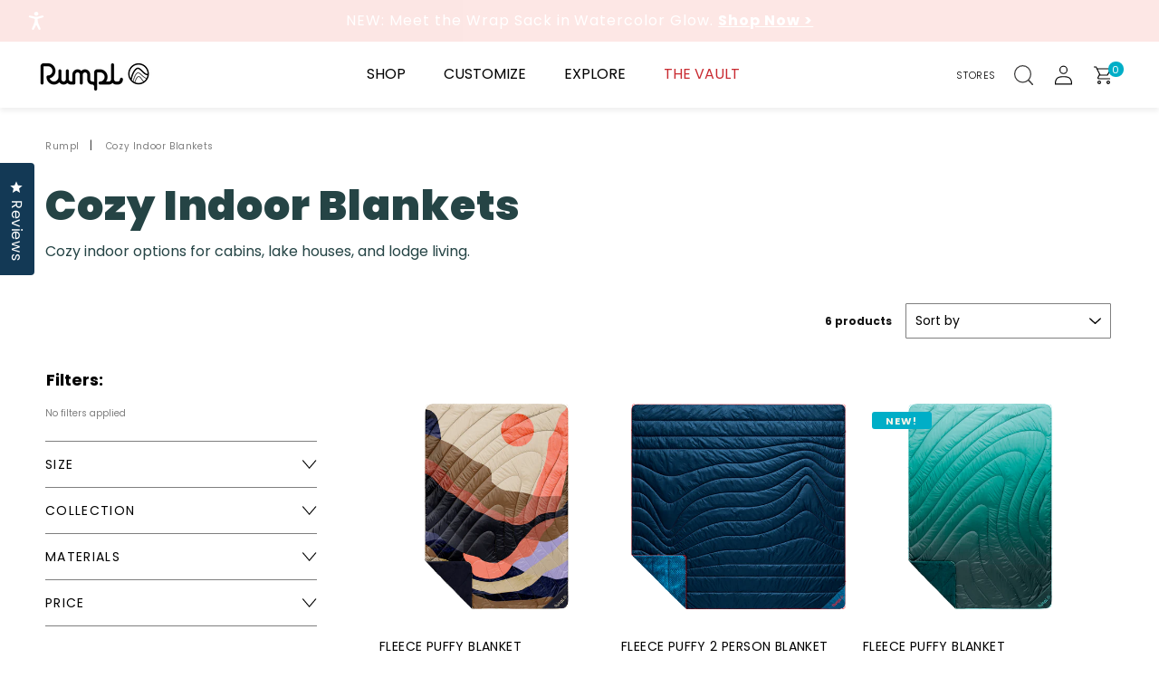

--- FILE ---
content_type: text/html; charset=utf-8
request_url: https://www.rumpl.com/collections/indoor-blankets
body_size: 81889
content:






























<!doctype html>
  <html class="no-js" lang="en">
    <head>
<script>
    window.Shopify = window.Shopify || {theme: {id: 184418959723, role: 'main' } };
    window._template = {
        directory: "",
        name: "collection",
        suffix: ""
    };
  </script>
  <script type="module" blocking="render" fetchpriority="high" src="https://cdn.intelligems.io/esm/e6e2b69b03cb/bundle.js" async></script>
      <!--LOOMI SDK-->
<!--DO NOT EDIT-->
<link rel="preconnect"  href="https://live.visually-io.com/" crossorigin>
<link rel="dns-prefetch" href="https://live.visually-io.com/">
<script>
(()=> {
    const env = 2;
    var store = "gorumpl.myshopify.com";
    var alias = store.replace(".myshopify.com", "").replaceAll("-", "_").toUpperCase();
    var jitsuKey =  "js.2728131";
    window.loomi_ctx = {...(window.loomi_ctx || {}),storeAlias:alias,jitsuKey,env};
    
    
	
})()
</script>
<link href="https://live.visually-io.com/widgets/vsly-preact.min.js?k=js.2728131&e=2&s=GORUMPL" rel="preload" as="script">
<script type="text/javascript" src="https://live.visually-io.com/widgets/vsly-preact.min.js?k=js.2728131&e=2&s=GORUMPL"></script>
<link href="https://live.visually-io.com/cf/GORUMPL.js" rel="preload" as="script">
<link href="https://live.visually-io.com/v/visually.js" rel="preload" as="script">
<script type="text/javascript" src="https://live.visually-io.com/cf/GORUMPL.js"></script>
<script type="text/javascript" src="https://live.visually-io.com/v/visually.js"></script>
<script defer type="text/javascript" src="https://live.visually-io.com/v/visually-a.js"></script>
<!--LOOMI SDK-->


      <meta charset="utf-8">
      <meta http-equiv="X-UA-Compatible" content="IE=edge">
      <meta name="viewport" content="width=device-width,initial-scale=1">
      <meta name="theme-color" content="">
            
      <link rel="canonical" href="https://www.rumpl.com/collections/indoor-blankets">
      
<link rel="preconnect" href="https://cdn.shopify.com" crossorigin>
      <link rel="preconnect" href="https://fonts.googleapis.com" crossorigin>
      <link rel="preconnect" href="https://fonts.gstatic.com" crossorigin>
      <link href="//www.rumpl.com/cdn/shop/t/1204/assets/global.js?v=22941893838144306541767975924" as="script" rel="preload">
      <link href="//www.rumpl.com/cdn/shop/t/1204/assets/jquery-3.6.1.min.js?v=92844559632230305671767975930" as="script" rel="preload">

      
      
      <title>
        Cozy Indoor Blankets | Rumpl
</title>
    
      

    
     
      
      
     <meta name="description" content="Discover Rumpl&#39;s collection of cozy indoor blankets. Perfect for your bedroom, cabin, or couch, our blankets offer unmatched comfort and warmth.">
      
    

    
      <script type="application/ld+json">
{
  "@context": "https://schema.org",
  "@type": "Organization",
  "@id": "https:\/\/www.rumpl.com\/#organization",
  "url": "https:\/\/www.rumpl.com",
  "name": "Rumpl", "legalName": "Rumpl", "slogan": "The World's Best Rated Performance Blankets", "email": "info@rumpl.com", "logo": { "@type": "ImageObject", "url": "https:\/\/www.rumpl.com\/cdn\/shop\/files\/Group_1.png?v=1738463173\u0026width=600" }, "foundingDate": "2014", "founder": { "@type": "Person", "name": "Wylie Robinson" }, "alternateName": "Rumpl, Rumpl Blankets", "address": {
      "@type": "PostalAddress",
      "streetAddress": "1818 NW 25th Ave",
      "addressLocality": "Portland", "addressRegion": "Oregon", "postalCode": "97210", "addressCountry": "USA"}, "publishingPrinciples": "\/policies\/privacy-policy"

  , "potentialAction": {
      "@type": "SearchAction",
      "target": "https:\/\/www.rumpl.com\/search?q={search_term_string}",
      "query-input": "required name=search_term_string"
    }, "hasMerchantReturnPolicy": {
      "@type": "MerchantReturnPolicy",
      "url": "\/policies\/refund-policy", "applicableCountry": "USA"}}
</script>

    

      
      
<meta name="HandheldFriendly" content="True">
      <meta name="MobileOptimized" content="320">
      

<meta property="og:site_name" content="Rumpl">
<meta property="og:url" content="https://www.rumpl.com/collections/indoor-blankets">
<meta property="og:title" content="Cozy Indoor Blankets | Rumpl">
<meta property="og:type" content="product.group">
<meta property="og:description" content="Discover Rumpl&#39;s collection of cozy indoor blankets. Perfect for your bedroom, cabin, or couch, our blankets offer unmatched comfort and warmth."><meta property="og:image" content="https://www.rumpl.com/cdn/shop/collections/PLP_BANNER-_Indoor_Blankets_1800x500_f20dc7c9-75ee-42c5-9578-947474831346.jpg?v=1649096412">
  <meta property="og:image:secure_url" content="https://www.rumpl.com/cdn/shop/collections/PLP_BANNER-_Indoor_Blankets_1800x500_f20dc7c9-75ee-42c5-9578-947474831346.jpg?v=1649096412">
  <meta property="og:image:width" content="2880">
  <meta property="og:image:height" content="600"><meta name="twitter:card" content="summary_large_image">
<meta name="twitter:title" content="Cozy Indoor Blankets | Rumpl">
<meta name="twitter:description" content="Discover Rumpl&#39;s collection of cozy indoor blankets. Perfect for your bedroom, cabin, or couch, our blankets offer unmatched comfort and warmth."><meta name="p:domain_verify" content="3981ef3bec32acff4931110e529d76c4"/><meta name="google-site-verification" content="Lmu6NUbawSEFrE1NgGMnlIiFbD6RCcAfEPe8W9b_2Jk" /><meta name="google-site-verification" content="RLIpHXg94hwtfK2YJVdgOSEt0P-wPVykUSCfmX7GcJA" />

      

<meta name="author" content="Rumpl">
<meta property="og:url" content="https://www.rumpl.com/collections/indoor-blankets">
<meta property="og:site_name" content="Rumpl">




  <meta property="og:type" content="product.group">
  <meta property="og:title" content="Cozy Indoor Blankets">
  
    <meta property="og:image" content="https://www.rumpl.com/cdn/shop/collections/PLP_BANNER-_Indoor_Blankets_1800x500_f20dc7c9-75ee-42c5-9578-947474831346_600x.jpg?v=1649096412">
    <meta property="og:image:secure_url" content="https://www.rumpl.com/cdn/shop/collections/PLP_BANNER-_Indoor_Blankets_1800x500_f20dc7c9-75ee-42c5-9578-947474831346_600x.jpg?v=1649096412">
    <meta property="og:image:width" content="2880">
    <meta property="og:image:height" content="600">
    <meta property="og:image:alt" content="Cozy Indoor Blankets">
  
  
    
    <meta property="og:image" content="https://www.rumpl.com/cdn/shop/files/rumpl-printed-fleece-puffy-1-person-fleece-puffy-blanket-valley-dawn-ru01212001p-1192016993_600x.png?v=1757419707">
    <meta property="og:image:secure_url" content="https://www.rumpl.com/cdn/shop/files/rumpl-printed-fleece-puffy-1-person-fleece-puffy-blanket-valley-dawn-ru01212001p-1192016993_600x.png?v=1757419707">
  



  <meta property="og:description" content="Discover Rumpl&#39;s collection of cozy indoor blankets. Perfect for your bedroom, cabin, or couch, our blankets offer unmatched comfort and warmth.">




<meta name="twitter:card" content="summary">



      
<link rel="icon" type="image/png" href="//www.rumpl.com/cdn/shop/files/Rumpl_Icon-01.png?crop=center&height=32&v=1738462547&width=32">
<link rel="preconnect" href="https://fonts.shopifycdn.com" crossorigin><link rel="preload" as="font" href="//www.rumpl.com/cdn/fonts/poppins/poppins_n4.0ba78fa5af9b0e1a374041b3ceaadf0a43b41362.woff2" type="font/woff2" crossorigin><link rel="preload" as="font" href="//www.rumpl.com/cdn/fonts/poppins/poppins_n4.0ba78fa5af9b0e1a374041b3ceaadf0a43b41362.woff2" type="font/woff2" crossorigin>
  <script>window.performance && window.performance.mark && window.performance.mark('shopify.content_for_header.start');</script><meta name="google-site-verification" content="Lmu6NUbawSEFrE1NgGMnlIiFbD6RCcAfEPe8W9b_2Jk">
<meta name="google-site-verification" content="3wC6yV4L_iiZ5XsssLiFgOHpcMjAJxHTkap5TdBwKLM">
<meta id="shopify-digital-wallet" name="shopify-digital-wallet" content="/2728131/digital_wallets/dialog">
<meta name="shopify-checkout-api-token" content="c719ebe19740ae6c72a4b0679c2de461">
<meta id="in-context-paypal-metadata" data-shop-id="2728131" data-venmo-supported="true" data-environment="production" data-locale="en_US" data-paypal-v4="true" data-currency="USD">
<link rel="alternate" type="application/atom+xml" title="Feed" href="/collections/indoor-blankets.atom" />
<link rel="alternate" type="application/json+oembed" href="https://www.rumpl.com/collections/indoor-blankets.oembed">
<script async="async" src="/checkouts/internal/preloads.js?locale=en-US"></script>
<link rel="preconnect" href="https://shop.app" crossorigin="anonymous">
<script async="async" src="https://shop.app/checkouts/internal/preloads.js?locale=en-US&shop_id=2728131" crossorigin="anonymous"></script>
<script id="apple-pay-shop-capabilities" type="application/json">{"shopId":2728131,"countryCode":"US","currencyCode":"USD","merchantCapabilities":["supports3DS"],"merchantId":"gid:\/\/shopify\/Shop\/2728131","merchantName":"Rumpl","requiredBillingContactFields":["postalAddress","email"],"requiredShippingContactFields":["postalAddress","email"],"shippingType":"shipping","supportedNetworks":["visa","masterCard","amex","discover","elo","jcb"],"total":{"type":"pending","label":"Rumpl","amount":"1.00"},"shopifyPaymentsEnabled":true,"supportsSubscriptions":true}</script>
<script id="shopify-features" type="application/json">{"accessToken":"c719ebe19740ae6c72a4b0679c2de461","betas":["rich-media-storefront-analytics"],"domain":"www.rumpl.com","predictiveSearch":true,"shopId":2728131,"locale":"en"}</script>
<script>var Shopify = Shopify || {};
Shopify.shop = "gorumpl.myshopify.com";
Shopify.locale = "en";
Shopify.currency = {"active":"USD","rate":"1.0"};
Shopify.country = "US";
Shopify.theme = {"name":"JT - 1\/11\/26 - Fleece Puffy","id":184418959723,"schema_name":"Customized Dawn","schema_version":"3.0.0","theme_store_id":null,"role":"main"};
Shopify.theme.handle = "null";
Shopify.theme.style = {"id":null,"handle":null};
Shopify.cdnHost = "www.rumpl.com/cdn";
Shopify.routes = Shopify.routes || {};
Shopify.routes.root = "/";</script>
<script type="module">!function(o){(o.Shopify=o.Shopify||{}).modules=!0}(window);</script>
<script>!function(o){function n(){var o=[];function n(){o.push(Array.prototype.slice.apply(arguments))}return n.q=o,n}var t=o.Shopify=o.Shopify||{};t.loadFeatures=n(),t.autoloadFeatures=n()}(window);</script>
<script>
  window.ShopifyPay = window.ShopifyPay || {};
  window.ShopifyPay.apiHost = "shop.app\/pay";
  window.ShopifyPay.redirectState = null;
</script>
<script id="shop-js-analytics" type="application/json">{"pageType":"collection"}</script>
<script defer="defer" async type="module" src="//www.rumpl.com/cdn/shopifycloud/shop-js/modules/v2/client.init-shop-cart-sync_BApSsMSl.en.esm.js"></script>
<script defer="defer" async type="module" src="//www.rumpl.com/cdn/shopifycloud/shop-js/modules/v2/chunk.common_CBoos6YZ.esm.js"></script>
<script type="module">
  await import("//www.rumpl.com/cdn/shopifycloud/shop-js/modules/v2/client.init-shop-cart-sync_BApSsMSl.en.esm.js");
await import("//www.rumpl.com/cdn/shopifycloud/shop-js/modules/v2/chunk.common_CBoos6YZ.esm.js");

  window.Shopify.SignInWithShop?.initShopCartSync?.({"fedCMEnabled":true,"windoidEnabled":true});

</script>
<script>
  window.Shopify = window.Shopify || {};
  if (!window.Shopify.featureAssets) window.Shopify.featureAssets = {};
  window.Shopify.featureAssets['shop-js'] = {"shop-cart-sync":["modules/v2/client.shop-cart-sync_DJczDl9f.en.esm.js","modules/v2/chunk.common_CBoos6YZ.esm.js"],"init-fed-cm":["modules/v2/client.init-fed-cm_BzwGC0Wi.en.esm.js","modules/v2/chunk.common_CBoos6YZ.esm.js"],"init-windoid":["modules/v2/client.init-windoid_BS26ThXS.en.esm.js","modules/v2/chunk.common_CBoos6YZ.esm.js"],"init-shop-email-lookup-coordinator":["modules/v2/client.init-shop-email-lookup-coordinator_DFwWcvrS.en.esm.js","modules/v2/chunk.common_CBoos6YZ.esm.js"],"shop-cash-offers":["modules/v2/client.shop-cash-offers_DthCPNIO.en.esm.js","modules/v2/chunk.common_CBoos6YZ.esm.js","modules/v2/chunk.modal_Bu1hFZFC.esm.js"],"shop-button":["modules/v2/client.shop-button_D_JX508o.en.esm.js","modules/v2/chunk.common_CBoos6YZ.esm.js"],"shop-toast-manager":["modules/v2/client.shop-toast-manager_tEhgP2F9.en.esm.js","modules/v2/chunk.common_CBoos6YZ.esm.js"],"avatar":["modules/v2/client.avatar_BTnouDA3.en.esm.js"],"pay-button":["modules/v2/client.pay-button_BuNmcIr_.en.esm.js","modules/v2/chunk.common_CBoos6YZ.esm.js"],"init-shop-cart-sync":["modules/v2/client.init-shop-cart-sync_BApSsMSl.en.esm.js","modules/v2/chunk.common_CBoos6YZ.esm.js"],"shop-login-button":["modules/v2/client.shop-login-button_DwLgFT0K.en.esm.js","modules/v2/chunk.common_CBoos6YZ.esm.js","modules/v2/chunk.modal_Bu1hFZFC.esm.js"],"init-customer-accounts-sign-up":["modules/v2/client.init-customer-accounts-sign-up_TlVCiykN.en.esm.js","modules/v2/client.shop-login-button_DwLgFT0K.en.esm.js","modules/v2/chunk.common_CBoos6YZ.esm.js","modules/v2/chunk.modal_Bu1hFZFC.esm.js"],"init-shop-for-new-customer-accounts":["modules/v2/client.init-shop-for-new-customer-accounts_DrjXSI53.en.esm.js","modules/v2/client.shop-login-button_DwLgFT0K.en.esm.js","modules/v2/chunk.common_CBoos6YZ.esm.js","modules/v2/chunk.modal_Bu1hFZFC.esm.js"],"init-customer-accounts":["modules/v2/client.init-customer-accounts_C0Oh2ljF.en.esm.js","modules/v2/client.shop-login-button_DwLgFT0K.en.esm.js","modules/v2/chunk.common_CBoos6YZ.esm.js","modules/v2/chunk.modal_Bu1hFZFC.esm.js"],"shop-follow-button":["modules/v2/client.shop-follow-button_C5D3XtBb.en.esm.js","modules/v2/chunk.common_CBoos6YZ.esm.js","modules/v2/chunk.modal_Bu1hFZFC.esm.js"],"checkout-modal":["modules/v2/client.checkout-modal_8TC_1FUY.en.esm.js","modules/v2/chunk.common_CBoos6YZ.esm.js","modules/v2/chunk.modal_Bu1hFZFC.esm.js"],"lead-capture":["modules/v2/client.lead-capture_D-pmUjp9.en.esm.js","modules/v2/chunk.common_CBoos6YZ.esm.js","modules/v2/chunk.modal_Bu1hFZFC.esm.js"],"shop-login":["modules/v2/client.shop-login_BmtnoEUo.en.esm.js","modules/v2/chunk.common_CBoos6YZ.esm.js","modules/v2/chunk.modal_Bu1hFZFC.esm.js"],"payment-terms":["modules/v2/client.payment-terms_BHOWV7U_.en.esm.js","modules/v2/chunk.common_CBoos6YZ.esm.js","modules/v2/chunk.modal_Bu1hFZFC.esm.js"]};
</script>
<script>(function() {
  var isLoaded = false;
  function asyncLoad() {
    if (isLoaded) return;
    isLoaded = true;
    var urls = ["https:\/\/shopify.covet.pics\/covet-pics-widget-inject.js?shop=gorumpl.myshopify.com","https:\/\/shopify-init.blackcrow.ai\/js\/core\/gorumpl.js?shopify_app_version=1.0.54\u0026shop=gorumpl.myshopify.com","https:\/\/id-shop.govx.com\/app\/gorumpl.myshopify.com\/govx.js?shop=gorumpl.myshopify.com","https:\/\/static.klaviyo.com\/onsite\/js\/klaviyo.js?company_id=YmJwgq\u0026shop=gorumpl.myshopify.com","https:\/\/static.klaviyo.com\/onsite\/js\/klaviyo.js?company_id=YmJwgq\u0026shop=gorumpl.myshopify.com","https:\/\/dx.mountain.com\/spxtagconv\/32503?shaid=32503\u0026shop=gorumpl.myshopify.com","https:\/\/config.gorgias.chat\/bundle-loader\/01GYCBT021VZYJRKTPRG1KT5YS?source=shopify1click\u0026shop=gorumpl.myshopify.com","https:\/\/na.shgcdn3.com\/pixel-collector.js?shop=gorumpl.myshopify.com","\/\/cdn.shopify.com\/proxy\/96eaa1223d063a9cf8a3e059e578f8d2751c0e33387e7393fd91bf0a7a219ca2\/s3-us-west-2.amazonaws.com\/jsstore\/a\/Y2QHY8ZM\/reids.js?shop=gorumpl.myshopify.com\u0026sp-cache-control=cHVibGljLCBtYXgtYWdlPTkwMA","\/\/cdn.shopify.com\/proxy\/d4fe85673175ca115bd58912d4b38c6f93269e51dfbf04806fdbdeb4353abcb6\/app.retention.com\/shopify\/shopify_app_add_to_cart_script.js?shop=gorumpl.myshopify.com\u0026sp-cache-control=cHVibGljLCBtYXgtYWdlPTkwMA","https:\/\/cdn.shipinsure.io\/tagManager.js?shop_name=gorumpl.myshopify.com\u0026shop=gorumpl.myshopify.com","https:\/\/cdn.rebuyengine.com\/onsite\/js\/rebuy.js?shop=gorumpl.myshopify.com","https:\/\/sdk.postscript.io\/sdk-script-loader.bundle.js?shopId=45130\u0026shop=gorumpl.myshopify.com","https:\/\/cdn.9gtb.com\/loader.js?g_cvt_id=c6f4fcd4-fd8d-461e-981b-1e5c9eac0861\u0026shop=gorumpl.myshopify.com","https:\/\/s3.eu-west-1.amazonaws.com\/production-klarna-il-shopify-osm\/d3bc5d6366701989e2db5a93793900883f2d31a6\/gorumpl.myshopify.com-1768494159362.js?shop=gorumpl.myshopify.com"];
    for (var i = 0; i < urls.length; i++) {
      var s = document.createElement('script');
      s.type = 'text/javascript';
      s.async = true;
      s.src = urls[i];
      var x = document.getElementsByTagName('script')[0];
      x.parentNode.insertBefore(s, x);
    }
  };
  if(window.attachEvent) {
    window.attachEvent('onload', asyncLoad);
  } else {
    window.addEventListener('load', asyncLoad, false);
  }
})();</script>
<script id="__st">var __st={"a":2728131,"offset":-28800,"reqid":"7ac5d694-59e3-4eae-ade3-ac39a5d361e3-1768934029","pageurl":"www.rumpl.com\/collections\/indoor-blankets","u":"908b4465f021","p":"collection","rtyp":"collection","rid":263755956296};</script>
<script>window.ShopifyPaypalV4VisibilityTracking = true;</script>
<script id="captcha-bootstrap">!function(){'use strict';const t='contact',e='account',n='new_comment',o=[[t,t],['blogs',n],['comments',n],[t,'customer']],c=[[e,'customer_login'],[e,'guest_login'],[e,'recover_customer_password'],[e,'create_customer']],r=t=>t.map((([t,e])=>`form[action*='/${t}']:not([data-nocaptcha='true']) input[name='form_type'][value='${e}']`)).join(','),a=t=>()=>t?[...document.querySelectorAll(t)].map((t=>t.form)):[];function s(){const t=[...o],e=r(t);return a(e)}const i='password',u='form_key',d=['recaptcha-v3-token','g-recaptcha-response','h-captcha-response',i],f=()=>{try{return window.sessionStorage}catch{return}},m='__shopify_v',_=t=>t.elements[u];function p(t,e,n=!1){try{const o=window.sessionStorage,c=JSON.parse(o.getItem(e)),{data:r}=function(t){const{data:e,action:n}=t;return t[m]||n?{data:e,action:n}:{data:t,action:n}}(c);for(const[e,n]of Object.entries(r))t.elements[e]&&(t.elements[e].value=n);n&&o.removeItem(e)}catch(o){console.error('form repopulation failed',{error:o})}}const l='form_type',E='cptcha';function T(t){t.dataset[E]=!0}const w=window,h=w.document,L='Shopify',v='ce_forms',y='captcha';let A=!1;((t,e)=>{const n=(g='f06e6c50-85a8-45c8-87d0-21a2b65856fe',I='https://cdn.shopify.com/shopifycloud/storefront-forms-hcaptcha/ce_storefront_forms_captcha_hcaptcha.v1.5.2.iife.js',D={infoText:'Protected by hCaptcha',privacyText:'Privacy',termsText:'Terms'},(t,e,n)=>{const o=w[L][v],c=o.bindForm;if(c)return c(t,g,e,D).then(n);var r;o.q.push([[t,g,e,D],n]),r=I,A||(h.body.append(Object.assign(h.createElement('script'),{id:'captcha-provider',async:!0,src:r})),A=!0)});var g,I,D;w[L]=w[L]||{},w[L][v]=w[L][v]||{},w[L][v].q=[],w[L][y]=w[L][y]||{},w[L][y].protect=function(t,e){n(t,void 0,e),T(t)},Object.freeze(w[L][y]),function(t,e,n,w,h,L){const[v,y,A,g]=function(t,e,n){const i=e?o:[],u=t?c:[],d=[...i,...u],f=r(d),m=r(i),_=r(d.filter((([t,e])=>n.includes(e))));return[a(f),a(m),a(_),s()]}(w,h,L),I=t=>{const e=t.target;return e instanceof HTMLFormElement?e:e&&e.form},D=t=>v().includes(t);t.addEventListener('submit',(t=>{const e=I(t);if(!e)return;const n=D(e)&&!e.dataset.hcaptchaBound&&!e.dataset.recaptchaBound,o=_(e),c=g().includes(e)&&(!o||!o.value);(n||c)&&t.preventDefault(),c&&!n&&(function(t){try{if(!f())return;!function(t){const e=f();if(!e)return;const n=_(t);if(!n)return;const o=n.value;o&&e.removeItem(o)}(t);const e=Array.from(Array(32),(()=>Math.random().toString(36)[2])).join('');!function(t,e){_(t)||t.append(Object.assign(document.createElement('input'),{type:'hidden',name:u})),t.elements[u].value=e}(t,e),function(t,e){const n=f();if(!n)return;const o=[...t.querySelectorAll(`input[type='${i}']`)].map((({name:t})=>t)),c=[...d,...o],r={};for(const[a,s]of new FormData(t).entries())c.includes(a)||(r[a]=s);n.setItem(e,JSON.stringify({[m]:1,action:t.action,data:r}))}(t,e)}catch(e){console.error('failed to persist form',e)}}(e),e.submit())}));const S=(t,e)=>{t&&!t.dataset[E]&&(n(t,e.some((e=>e===t))),T(t))};for(const o of['focusin','change'])t.addEventListener(o,(t=>{const e=I(t);D(e)&&S(e,y())}));const B=e.get('form_key'),M=e.get(l),P=B&&M;t.addEventListener('DOMContentLoaded',(()=>{const t=y();if(P)for(const e of t)e.elements[l].value===M&&p(e,B);[...new Set([...A(),...v().filter((t=>'true'===t.dataset.shopifyCaptcha))])].forEach((e=>S(e,t)))}))}(h,new URLSearchParams(w.location.search),n,t,e,['guest_login'])})(!0,!0)}();</script>
<script integrity="sha256-4kQ18oKyAcykRKYeNunJcIwy7WH5gtpwJnB7kiuLZ1E=" data-source-attribution="shopify.loadfeatures" defer="defer" src="//www.rumpl.com/cdn/shopifycloud/storefront/assets/storefront/load_feature-a0a9edcb.js" crossorigin="anonymous"></script>
<script crossorigin="anonymous" defer="defer" src="//www.rumpl.com/cdn/shopifycloud/storefront/assets/shopify_pay/storefront-65b4c6d7.js?v=20250812"></script>
<script data-source-attribution="shopify.dynamic_checkout.dynamic.init">var Shopify=Shopify||{};Shopify.PaymentButton=Shopify.PaymentButton||{isStorefrontPortableWallets:!0,init:function(){window.Shopify.PaymentButton.init=function(){};var t=document.createElement("script");t.src="https://www.rumpl.com/cdn/shopifycloud/portable-wallets/latest/portable-wallets.en.js",t.type="module",document.head.appendChild(t)}};
</script>
<script data-source-attribution="shopify.dynamic_checkout.buyer_consent">
  function portableWalletsHideBuyerConsent(e){var t=document.getElementById("shopify-buyer-consent"),n=document.getElementById("shopify-subscription-policy-button");t&&n&&(t.classList.add("hidden"),t.setAttribute("aria-hidden","true"),n.removeEventListener("click",e))}function portableWalletsShowBuyerConsent(e){var t=document.getElementById("shopify-buyer-consent"),n=document.getElementById("shopify-subscription-policy-button");t&&n&&(t.classList.remove("hidden"),t.removeAttribute("aria-hidden"),n.addEventListener("click",e))}window.Shopify?.PaymentButton&&(window.Shopify.PaymentButton.hideBuyerConsent=portableWalletsHideBuyerConsent,window.Shopify.PaymentButton.showBuyerConsent=portableWalletsShowBuyerConsent);
</script>
<script data-source-attribution="shopify.dynamic_checkout.cart.bootstrap">document.addEventListener("DOMContentLoaded",(function(){function t(){return document.querySelector("shopify-accelerated-checkout-cart, shopify-accelerated-checkout")}if(t())Shopify.PaymentButton.init();else{new MutationObserver((function(e,n){t()&&(Shopify.PaymentButton.init(),n.disconnect())})).observe(document.body,{childList:!0,subtree:!0})}}));
</script>
<link id="shopify-accelerated-checkout-styles" rel="stylesheet" media="screen" href="https://www.rumpl.com/cdn/shopifycloud/portable-wallets/latest/accelerated-checkout-backwards-compat.css" crossorigin="anonymous">
<style id="shopify-accelerated-checkout-cart">
        #shopify-buyer-consent {
  margin-top: 1em;
  display: inline-block;
  width: 100%;
}

#shopify-buyer-consent.hidden {
  display: none;
}

#shopify-subscription-policy-button {
  background: none;
  border: none;
  padding: 0;
  text-decoration: underline;
  font-size: inherit;
  cursor: pointer;
}

#shopify-subscription-policy-button::before {
  box-shadow: none;
}

      </style>
<script id="sections-script" data-sections="header" defer="defer" src="//www.rumpl.com/cdn/shop/t/1204/compiled_assets/scripts.js?v=232590"></script>
<script>window.performance && window.performance.mark && window.performance.mark('shopify.content_for_header.end');</script>
  





  <script type="text/javascript">
    
      window.__shgMoneyFormat = window.__shgMoneyFormat || {"USD":{"currency":"USD","currency_symbol":"$","currency_symbol_location":"left","decimal_places":2,"decimal_separator":".","thousands_separator":","}};
    
    window.__shgCurrentCurrencyCode = window.__shgCurrentCurrencyCode || {
      currency: "USD",
      currency_symbol: "$",
      decimal_separator: ".",
      thousands_separator: ",",
      decimal_places: 2,
      currency_symbol_location: "left"
    };
  </script>




      
      <link href="https://fonts.googleapis.com/css2?family=Inter:wght@300;400;700&amp;amp;family=Poppins:wght@300;400;600;700&amp;amp;display=swap" rel="stylesheet" type="text/css" media="all" />

<style>
  /* base */
  
  @font-face {
    font-family: 'Poppins';
    src: url("//www.rumpl.com/cdn/shop/files/Poppins-Thin.ttf?v=1235500802541099034") format('truetype');
    font-weight: 100;
    font-style: normal;
    font-display: swap;
  }

  
  @font-face {
    font-family: 'Poppins';
    src: url("//www.rumpl.com/cdn/shop/files/Poppins-ThinItalic.ttf?v=15170870389309313626") format('truetype');
    font-weight: 100;
    font-style: italic;
    font-display: swap;
  }

  
  @font-face {
    font-family: 'Poppins';
    src: url("//www.rumpl.com/cdn/shop/files/Poppins-ExtraLight.ttf?v=8717210940355818423") format('truetype');
    font-weight: 200;
    font-style: normal;
    font-display: swap;
  }

  
  @font-face {
    font-family: 'Poppins';
    src: url("//www.rumpl.com/cdn/shop/files/Poppins-ExtraLightItalic.ttf?v=2387455302543609126") format('truetype');
    font-weight: 200;
    font-style: italic;
    font-display: swap;
  }

  
  @font-face {
    font-family: 'Poppins';
    src: url("//www.rumpl.com/cdn/shop/files/Poppins-Light.ttf?v=4887841292324663792") format('truetype');
    font-weight: 300;
    font-style: normal;
    font-display: swap;
  }

  
  @font-face {
    font-family: 'Poppins';
    src: url("//www.rumpl.com/cdn/shop/files/Poppins-LightItalic.ttf?v=11817164235295004177") format('truetype');
    font-weight: 300;
    font-style: italic;
    font-display: swap;
  }

  
  @font-face {
    font-family: 'Poppins';
    src: url("//www.rumpl.com/cdn/shop/files/Poppins-Regular.ttf?v=5784826541598669577") format('truetype');
    font-weight: 400;
    font-style: normal;
    font-display: swap;
  }

  
  @font-face {
    font-family: 'Poppins';
    src: url("//www.rumpl.com/cdn/shop/files/Poppins-Italic.ttf?v=5529913957865783236") format('truetype');
    font-weight: 400;
    font-style: italic;
    font-display: swap;
  }

  
  @font-face {
    font-family: 'Poppins';
    src: url("//www.rumpl.com/cdn/shop/files/Poppins-Medium.ttf?v=9778646076153409422") format('truetype');
    font-weight: 500;
    font-style: normal;
    font-display: swap;
  }

  
  @font-face {
    font-family: 'Poppins';
    src: url("//www.rumpl.com/cdn/shop/files/Poppins-MediumItalic.ttf?v=12542836457490493974") format('truetype');
    font-weight: 500;
    font-style: italic;
    font-display: swap;
  }

  
  @font-face {
    font-family: 'Poppins';
    src: url("//www.rumpl.com/cdn/shop/files/Poppins-SemiBold.ttf?v=2171022342737227708") format('truetype');
    font-weight: 600;
    font-style: normal;
    font-display: swap;
  }

  
  @font-face {
    font-family: 'Poppins';
    src: url("//www.rumpl.com/cdn/shop/files/Poppins-SemiBoldItalic.ttf?v=16391843760758718144") format('truetype');
    font-weight: 600;
    font-style: italic;
    font-display: swap;
  }

  
  @font-face {
    font-family: 'Poppins';
    src: url("//www.rumpl.com/cdn/shop/files/Poppins-Bold.ttf?v=13251810464232861166") format('truetype');
    font-weight: 700;
    font-style: normal;
    font-display: swap;
  }

  
  @font-face {
    font-family: 'Poppins';
    src: url("//www.rumpl.com/cdn/shop/files/Poppins-BoldItalic.ttf?v=147624101535927719") format('truetype');
    font-weight: 700;
    font-style: italic;
    font-display: swap;
  }

  
  @font-face {
    font-family: 'Poppins';
    src: url("//www.rumpl.com/cdn/shop/files/Poppins-ExtraBold.ttf?v=14896450265087341698") format('truetype');
    font-weight: 800;
    font-style: normal;
    font-display: swap;
  }

  
  @font-face {
    font-family: 'Poppins';
    src: url("//www.rumpl.com/cdn/shop/files/Poppins-ExtraBoldItalic.ttf?v=13159823544220375738") format('truetype');
    font-weight: 800;
    font-style: italic;
    font-display: swap;
  }

  
  @font-face {
    font-family: 'Poppins';
    src: url("//www.rumpl.com/cdn/shop/files/Poppins-Black.ttf?v=4655122306454037173") format('truetype');
    font-weight: 900;
    font-style: normal;
    font-display: swap;
  }

  
  @font-face {
    font-family: 'Poppins';
    src: url("//www.rumpl.com/cdn/shop/files/Poppins-BlackItalic.ttf?v=7783879921092674837") format('truetype');
    font-weight: 900;
    font-style: italic;
    font-display: swap;
  }

  /* Brandon Font */

  @font-face {
    font-family: 'Brandon-Bold-Italic';
    src: url("//www.rumpl.com/cdn/shop/files/Brandon_bld_it.otf?v=8351050700356032271") format('opentype');
    font-weight: normal;
    font-style: normal;
  }

  @font-face {
    font-family: 'Brandon-Bold';
    src: url("//www.rumpl.com/cdn/shop/files/Brandon_bld.otf?v=199723829499151161") format('opentype');
    font-weight: normal;
    font-style: normal;
  }

  @font-face {
    font-family: 'Brandon-Black-Italic';
    src: url("//www.rumpl.com/cdn/shop/files/Brandon_blk_it.otf?v=9493341426217248683") format('opentype');
    font-weight: normal;
    font-style: normal;
  }

  @font-face {
    font-family: 'Brandon-Black';
    src: url("//www.rumpl.com/cdn/shop/files/Brandon_blk.otf?v=15714433583760249858") format('opentype');
    font-weight: normal;
    font-style: normal;
  }

  @font-face {
    font-family: 'Brandon-Light-Italic';
    src: url("//www.rumpl.com/cdn/shop/files/Brandon_light_it.otf?v=1831134458342890078") format('opentype');
    font-weight: normal;
    font-style: normal;
  }

  @font-face {
    font-family: 'Brandon-Light';
    src: url("//www.rumpl.com/cdn/shop/files/Brandon_light.otf?v=13465918338326971534") format('opentype');
    font-weight: normal;
    font-style: normal;
  }

  @font-face {
    font-family: 'Brandon-Medium-Italic';
    src: url("//www.rumpl.com/cdn/shop/files/Brandon_med_it.otf?v=14580337805770618189") format('opentype');
    font-weight: normal;
    font-style: normal;
  }

  @font-face {
    font-family: 'Brandon-Medium';
    src: url("//www.rumpl.com/cdn/shop/files/Brandon_med.otf?v=2854562651412143172") format('opentype');
    font-weight: normal;
    font-style: normal;
  }

  @font-face {
    font-family: 'Brandon-Regular-Italic';
    src: url("//www.rumpl.com/cdn/shop/files/Brandon_reg_it.otf?v=1577771201460976595") format('opentype');
    font-weight: normal;
    font-style: normal;
  }

  @font-face {
    font-family: 'Brandon-Regular';
    src: url("//www.rumpl.com/cdn/shop/files/Brandon_reg.otf?v=9563468097190246357") format('opentype');
    font-weight: normal;
    font-style: normal;
  }

  @font-face {
    font-family: 'Brandon-Thin-Italic';
    src: url("//www.rumpl.com/cdn/shop/files/Brandon_thin_it.otf?v=15992581069232977164") format('opentype');
    font-weight: normal;
    font-style: normal;
  }

  @font-face {
    font-family: 'Brandon-Thin';
    src: url("//www.rumpl.com/cdn/shop/files/Brandon_thin.otf?v=17965355379531448276") format('opentype');
    font-weight: normal;
    font-style: normal;
  }

  /* Swear Display Font */

  @font-face {
    font-family: 'Swear-Display-Thin';
    src: url("//www.rumpl.com/cdn/shop/files/Swear-Display-Thin.otf?v=3884575382384731723") format('opentype');
    font-weight: normal;
    font-style: normal;
  }

  @font-face {
    font-family: 'Swear-Display-Thin-Italic';
    src: url("//www.rumpl.com/cdn/shop/files/Swear-Display-Thin-Italic.otf?v=7480169371454374668") format('opentype');
    font-weight: normal;
    font-style: normal;
  }

  @font-face {
    font-family: 'Swear-Display-Light';
    src: url("//www.rumpl.com/cdn/shop/files/Swear-Display-Light.otf?v=9320338821696364146") format('opentype');
    font-weight: normal;
    font-style: normal;
  }

  @font-face {
    font-family: 'Swear-Display-Regular';
    src: url("//www.rumpl.com/cdn/shop/files/Swear-Display-Regular.otf?v=13910871190851514695") format('opentype');
    font-weight: normal;
    font-style: normal;
  }

  @font-face {
    font-family: 'Swear-Display-Medium';
    src: url("//www.rumpl.com/cdn/shop/files/Swear-Display-Medium.otf?v=13289754487123178090") format('opentype');
    font-weight: normal;
    font-style: normal;
  }

  @font-face {
    font-family: 'Swear-Display-Bold';
    src: url("//www.rumpl.com/cdn/shop/files/Swear-Display-Bold.otf?v=17381116247116122577") format('opentype');
    font-weight: normal;
    font-style: normal;
  }

  
  @font-face {
    font-family: 'VeniceBlvd-Black';
    src:  url("//www.rumpl.com/cdn/shop/files/VeniceBlvd-Black.woff2?v=7443959702354313524") format('woff2'),
          url("//www.rumpl.com/cdn/shop/files/VeniceBlvd-Black.woff?v=2164338505124230617") format('woff');
    font-weight: normal;
    font-style: normal;
    font-display: swap;
  }

  @font-face {
    font-family: 'VeniceBlvd-Black';
    src:  url("//www.rumpl.com/cdn/shop/files/VeniceBlvd-BlackItalic.woff2?v=11979535832083761607") format('woff2'),
          url("//www.rumpl.com/cdn/shop/files/VeniceBlvd-BlackItalic.woff?v=15810973167016747794") format('woff');
    font-weight: normal;
    font-style: italic;
    font-display: swap;
  }

  @font-face {
  font-family: Poppins;
  font-weight: 400;
  font-style: normal;
  font-display: swap;
  src: url("//www.rumpl.com/cdn/fonts/poppins/poppins_n4.0ba78fa5af9b0e1a374041b3ceaadf0a43b41362.woff2") format("woff2"),
       url("//www.rumpl.com/cdn/fonts/poppins/poppins_n4.214741a72ff2596839fc9760ee7a770386cf16ca.woff") format("woff");
}

  @font-face {
  font-family: Poppins;
  font-weight: 700;
  font-style: normal;
  font-display: swap;
  src: url("//www.rumpl.com/cdn/fonts/poppins/poppins_n7.56758dcf284489feb014a026f3727f2f20a54626.woff2") format("woff2"),
       url("//www.rumpl.com/cdn/fonts/poppins/poppins_n7.f34f55d9b3d3205d2cd6f64955ff4b36f0cfd8da.woff") format("woff");
}

  @font-face {
  font-family: Poppins;
  font-weight: 400;
  font-style: italic;
  font-display: swap;
  src: url("//www.rumpl.com/cdn/fonts/poppins/poppins_i4.846ad1e22474f856bd6b81ba4585a60799a9f5d2.woff2") format("woff2"),
       url("//www.rumpl.com/cdn/fonts/poppins/poppins_i4.56b43284e8b52fc64c1fd271f289a39e8477e9ec.woff") format("woff");
}

  @font-face {
  font-family: Poppins;
  font-weight: 700;
  font-style: italic;
  font-display: swap;
  src: url("//www.rumpl.com/cdn/fonts/poppins/poppins_i7.42fd71da11e9d101e1e6c7932199f925f9eea42d.woff2") format("woff2"),
       url("//www.rumpl.com/cdn/fonts/poppins/poppins_i7.ec8499dbd7616004e21155106d13837fff4cf556.woff") format("woff");
}

  @font-face {
  font-family: Poppins;
  font-weight: 400;
  font-style: normal;
  font-display: swap;
  src: url("//www.rumpl.com/cdn/fonts/poppins/poppins_n4.0ba78fa5af9b0e1a374041b3ceaadf0a43b41362.woff2") format("woff2"),
       url("//www.rumpl.com/cdn/fonts/poppins/poppins_n4.214741a72ff2596839fc9760ee7a770386cf16ca.woff") format("woff");
}


  :root {
    --font-poppins: 'Poppins';
    --font-body-family: Poppins, sans-serif;
    --font-body-style: normal;
    --font-body-weight: 400;

    --font-heading-family: Poppins, sans-serif;
    --font-heading-style: normal;
    --font-heading-weight: 400;

    --font-body-scale: 1.0;
    --font-heading-scale: 1.0;

    --color-core-accent-color: #00AEC7;
        --colors-core-accent-color2: #00AEC7;
    --color-core-primary-color: #000000;

    --color-rumpl-orange: #DD603F;
         --color-sunset-drunk: #F04D3E;
    --color-rumpl-green: #254445;
           --color-rumpl-blue: #00AEC7;
    --color-rumpl-light-blue: #3EB4E4;
    --color-rumpl-dark-blue: #00263E;
            --color-rumpl-deepwater-blue: #133955;

    --color-base-text: 0, 0, 0;
    --color-shadow: 0, 0, 0;
    --color-base-background-1: 255, 255, 255;
    --color-base-background-2: 243, 243, 243;
    --color-base-solid-button-labels: 255, 255, 255;
    --color-base-outline-button-labels: 0, 0, 0;
    --color-base-accent-1: 0, 0, 0;
    --color-base-accent-2: 51, 79, 180;
    --payment-terms-background-color: #FFFFFF;

    --gradient-base-background-1: #FFFFFF;
    --gradient-base-background-2: #F3F3F3;
    --gradient-base-accent-1: #000000;
    --gradient-base-accent-2: #334FB4;

    --media-padding: px;
    --media-border-opacity: 0.05;
    --media-border-width: 1px;
    --media-radius: 0px;
    --media-shadow-opacity: 0.0;
    --media-shadow-horizontal-offset: 0px;
    --media-shadow-vertical-offset: 0px;
    --media-shadow-blur-radius: 0px;

    --page-width: 150rem;
    --page-width-margin: 0rem;

    --card-image-padding: 0.0rem;
    --card-corner-radius: 0.0rem;
    --card-text-alignment: left;
    --card-border-width: 0.0rem;
    --card-border-opacity: 0.0;
    --card-shadow-opacity: 0.1;
    --card-shadow-horizontal-offset: 0.0rem;
    --card-shadow-vertical-offset: 0.0rem;
    --card-shadow-blur-radius: 0.0rem;

    --badge-corner-radius: 4.0rem;

    --popup-border-width: 1px;
    --popup-border-opacity: 0.1;
    --popup-corner-radius: 0px;
    --popup-shadow-opacity: 0.0;
    --popup-shadow-horizontal-offset: 0px;
    --popup-shadow-vertical-offset: 0px;
    --popup-shadow-blur-radius: 0px;

    --drawer-border-width: 1px;
    --drawer-border-opacity: 0.1;
    --drawer-shadow-opacity: 0.0;
    --drawer-shadow-horizontal-offset: 0px;
    --drawer-shadow-vertical-offset: 0px;
    --drawer-shadow-blur-radius: 0px;

    --spacing-sections-desktop: 0px;
    --spacing-sections-mobile: 0px;

    --grid-desktop-vertical-spacing: 8px;
    --grid-desktop-horizontal-spacing: 8px;
    --grid-mobile-vertical-spacing: 4px;
    --grid-mobile-horizontal-spacing: 4px;

    --text-boxes-border-opacity: 0.0;
    --text-boxes-border-width: 0px;
    --text-boxes-radius: 0px;
    --text-boxes-shadow-opacity: 0.0;
    --text-boxes-shadow-horizontal-offset: 0px;
    --text-boxes-shadow-vertical-offset: 0px;
    --text-boxes-shadow-blur-radius: 0px;

    --buttons-radius: 4px;
    --buttons-radius-outset: 4px;
    --buttons-border-width: 0px;
    --buttons-border-opacity: 1.0;
    --buttons-shadow-opacity: 0.0;
    --buttons-shadow-horizontal-offset: 0px;
    --buttons-shadow-vertical-offset: 0px;
    --buttons-shadow-blur-radius: 0px;
    --buttons-border-offset: 0.3px;

    --inputs-radius: 0px;
    --inputs-border-width: 1px;
    --inputs-border-opacity: 0.55;
    --inputs-shadow-opacity: 0.0;
    --inputs-shadow-horizontal-offset: 0px;
    --inputs-margin-offset: 0px;
    --inputs-shadow-vertical-offset: 0px;
    --inputs-shadow-blur-radius: 0px;
    --inputs-radius-outset: 0px;

    --variant-pills-radius: 2px;
    --variant-pills-border-width: 2px;
    --variant-pills-border-opacity: 0.55;
    --variant-pills-shadow-opacity: 0.1;
    --variant-pills-shadow-horizontal-offset: 0px;
    --variant-pills-shadow-vertical-offset: 0px;
    --variant-pills-shadow-blur-radius: 0px;

    --ff-inter: 'Inter', sans-serif;
  }

  *,
  *::before,
  *::after {
    box-sizing: inherit;
  }

  html {
    box-sizing: border-box;
    font-size: calc(var(--font-body-scale) * 62.5%);
    height: 100%;
  }

  body {
    min-height: 100%;
    margin: 0;
    font-size: 1.5rem;
    letter-spacing: 0.06rem;
    line-height: calc(1 + 0.8 / var(--font-body-scale));
    font-family: var(--font-body-family);
    font-style: var(--font-body-style);
    font-weight: var(--font-body-weight);
  }

  @media screen and (min-width: 750px) {
    body {
      font-size: 1.6rem;
    }
  }

  .Drawer_slider #drawer-slide .slick-prev.slick-arrow {
    background: url("//www.rumpl.com/cdn/shop/t/1204/assets/left.png?v=26271972680739452071767975932");
  }
  .Drawer_slider #drawer-slide .slick-next.slick-arrow {
    background: url("//www.rumpl.com/cdn/shop/t/1204/assets/right.png?v=178086447173169006911767975952");
  }

  @media screen and (min-width: 750px) {
    .product--thumbnail_slider .slider-mobile-gutter .slider-button--next{
      background: url("//www.rumpl.com/cdn/shop/t/1204/assets/right.png?v=178086447173169006911767975952");
    }
    .product--thumbnail_slider .slider-mobile-gutter .slider-button--prev{
      background: url("//www.rumpl.com/cdn/shop/t/1204/assets/left.png?v=26271972680739452071767975932");
    }
  }
  @media (min-width: 550px) {
    .mobile-image {
      display: none !important;
    }
  }
  @media (max-width: 550px) {
  .desktop-image {
      display: none !important;
    }
  }
  select.facet-filters__sort.select__select.caption-large {
    width: 101.333px;
  }
  @media (max-width: 550px) {
    select.facet-filters__sort.select__select.caption-large {
      width: 81.333px;
    }
  }

  /* Force important on Tailwind Hidden */
  .tw-hidden {
    display: none !important;
  }

  
</style>
      <link rel="stylesheet" type="text/css" href="//www.rumpl.com/cdn/shop/t/1204/assets/trw-bundle.css?v=143991638491587973261767975975">
      <link rel="stylesheet" type="text/css" href="//www.rumpl.com/cdn/shop/t/1204/assets/flickity.min.css?v=115625932620104019921767975923">
      <link href="//www.rumpl.com/cdn/shop/t/1204/assets/base.css?v=52510821550203837981767975885" rel="stylesheet" type="text/css" media="all" />
      <link href="//www.rumpl.com/cdn/shop/t/1204/assets/new-style.css?v=95832383133594878081767975936" rel="stylesheet" type="text/css" media="all" />
      <link href="//www.rumpl.com/cdn/shop/t/1204/assets/component-card.css?v=47362040862832881221767975902" rel="stylesheet" type="text/css" media="all" />
<link rel="stylesheet" href="//www.rumpl.com/cdn/shop/t/1204/assets/component-predictive-search.css?v=122946314305554162271767975911">
      <script>
        window.shopUrl = 'https://www.rumpl.com';
        window.routes = {
          cart_url: '/cart',
          cart_add_url: '/cart/add',
          cart_change_url: '/cart/change',
          cart_update_url: '/cart/update',
          predictive_search_url: '/search/suggest'
        };

        window.cartStrings = {
          error: `There was an error while updating your cart. Please try again.`,
          quantityError: `You can only add [quantity] of this item to your cart.`
        }

        window.variantStrings = {
          addToCart: `Add to bag`,
          soldOut: `Sold out`,
          unavailable: `Unavailable`,
        }

        window.accessibilityStrings = {
          imageAvailable: `Image [index] is now available in gallery view`,
          shareSuccess: `Link copied to clipboard`,
          pauseSlideshow: `Pause slideshow`,
          playSlideshow: `Play slideshow`,
        }
      </script>

      <script src="//www.rumpl.com/cdn/shop/t/1204/assets/jquery-3.6.1.min.js?v=92844559632230305671767975930"></script>

      <link href="//www.rumpl.com/cdn/shop/t/1204/assets/slick-1.8.1.css?v=105848270326492094871767975966" rel="stylesheet" type="text/css" media="all" />
      <script src="//www.rumpl.com/cdn/shop/t/1204/assets/slick.min.js?v=78403228708673780251767975967"></script>

      
      
      <script src="//www.rumpl.com/cdn/shop/t/1204/assets/flickity.pkgd.min.js?v=16914565853126285111767975923" defer></script>
      <script src="//www.rumpl.com/cdn/shop/t/1204/assets/flickity-as-nav-for.js?v=91836164279418174461767975923" defer></script>
      
      <script src="//www.rumpl.com/cdn/shop/t/1204/assets/global.js?v=22941893838144306541767975924" defer></script>
      <script src="//www.rumpl.com/cdn/shop/t/1204/assets/trw-bundle.js?v=111603181540343972631767975975" defer></script><script src="//www.rumpl.com/cdn/shop/t/1204/assets/predictive-search.js?v=30189857916680948341767975948" defer></script><script src="//www.rumpl.com/cdn/shop/t/1204/assets/delay.js?v=34025358875718685871767975917" defer></script>
        <script>(function(w,d,s,l,i){w[l]=w[l]||[];w[l].push({'gtm.start':new Date().getTime(),event:'gtm.js'});var f=d.getElementsByTagName(s)[0],j=d.createElement(s),dl=l!='dataLayer'?'&l='+l:'';j.async=true;j.src='https://www.googletagmanager.com/gtm.js?id='+i+dl;f.parentNode.insertBefore(j,f);})(window,document,'script','dataLayer','GTM-5LVKNKB');</script>
      

      
      <script>
        var ignore_csapp_cart_reload = true;
      </script>

      

<script type="text/javascript">
  
    window.SHG_CUSTOMER = null;
  
</script>








      <link rel="alternate" href="https://www.rumpl.com/collections/indoor-blankets" hreflang="x-default" />
<link rel="alternate" href="https://www.rumpl.com/collections/indoor-blankets" hreflang="en-us" />
<link rel="alternate" href="https://rumpl.ca/collections/indoor-blankets" hreflang="en-ca" />
<link rel="alternate" href="https://www.rumpl.com.au/collections/indoor-blankets" hreflang="en-au" />

      
    <script type="application/ld+json">
    {
     "@context": "https://schema.org",
     "@type": "BreadcrumbList",
     "itemListElement":
     [
      {
       "@type": "ListItem",
       "position": 1,
       "item":
       {
        "@id": "https://www.rumpl.com",
        "name": "Rumpl"
        }
      },
      
      {
       "@type": "ListItem",
      "position": 2,
      "item":
       {
         "@id": "/collections/indoor-blankets",
         "name": "Cozy Indoor Blankets"
       }
      }
    
    
     ]
    }
    </script>




      






      <style>
        klarna-placement {
          display: none
        }
      </style>
      <link rel="preload" href="https://cdn.shopify.com/s/files/1/0272/8131/files/AcuminProExtraCond-Bold.woff2?v=1757939794" as="font" type="font/woff2" crossorigin>
      <link rel="preload" href="https://cdn.shopify.com/s/files/1/0272/8131/files/AcuminProExtraCond-Bold_1.woff2?v=1757939827" as="font" type="font/woff2" crossorigin>

      
      
      <script type="application/ld+json" id="plp-itemlist-schema">
  {
    "@context": "https://schema.org",
    "@type": "ItemList",
    "name": "Cozy Indoor Blankets",
    "url":  "https:\/\/www.rumpl.com\/collections\/indoor-blankets",
    "itemListElement": [{
          "@type": "ListItem",
          "position": 1,
          "item": {
            "@type": "Product",
            "name": "Fleece Puffy Blanket - Valley Dawn",
            "url": "https:\/\/www.rumpl.com\/products\/fleece-puffy-blanket-valley-dawn"
          }
        },{
          "@type": "ListItem",
          "position": 2,
          "item": {
            "@type": "Product",
            "name": "Fleece Puffy 2 Person Blanket - Deepwater",
            "url": "https:\/\/www.rumpl.com\/products\/fleece-puffy-2-person-blanket-deepwater"
          }
        },{
          "@type": "ListItem",
          "position": 3,
          "item": {
            "@type": "Product",
            "name": "Fleece Puffy Blanket - Jade Fade",
            "url": "https:\/\/www.rumpl.com\/products\/fleece-puffy-blanket-jade-fade"
          }
        },{
          "@type": "ListItem",
          "position": 4,
          "item": {
            "@type": "Product",
            "name": "Fleece Puffy 2 Person Blanket - Jade Fade",
            "url": "https:\/\/www.rumpl.com\/products\/fleece-puffy-2-person-blanket-jade-fade"
          }
        },{
          "@type": "ListItem",
          "position": 5,
          "item": {
            "@type": "Product",
            "name": "Fleece Puffy Blanket - Seascape Cream",
            "url": "https:\/\/www.rumpl.com\/products\/fleece-puffy-blanket-seascape-cream"
          }
        },{
          "@type": "ListItem",
          "position": 6,
          "item": {
            "@type": "Product",
            "name": "Fleece Puffy 2 Person Blanket - Seascape Cream",
            "url": "https:\/\/www.rumpl.com\/products\/fleece-puffy-2-person-blanket-seascape-cream"
          }
        }]
  }
  </script>
      
          
    
    <!-- BEGIN app block: shopify://apps/cookieyes-gdpr-cookie-banner/blocks/app-embed/44e5ef64-bf2c-4188-838c-6f3b0716b8e4 -->


  <script
    async
    id="cookieyes"
    type="text/javascript"
    src="https://cdn-cookieyes.com/client_data/0acc845ae6593b058174e272/script.js"
  ></script>


 <!-- END app block --><!-- BEGIN app block: shopify://apps/fondue-cashback-promotions/blocks/caseback-embed/dcfd972d-99c5-4526-b55b-2d76e990dec8 -->
<script
  async
  id="fondue-cashback"
  src="https://public.getfondue.com/cashback-extension/cart/fundle.js?v=821da3e2628e25ac60abd6ec2b6827939ad14f8e"
  api="AJAX"
  shop="gorumpl.myshopify.com"
  type="application/javascript">
</script>


<!-- END app block --><!-- BEGIN app block: shopify://apps/live-product-options/blocks/app-embed/88bfdf40-5e27-4962-a966-70c8d1e87757 --><script>
  window.theme = window.theme || {};window.theme.moneyFormat = "${{ amount }} USD";window.theme.moneyFormatWithCurrency = "${{ amount }} USD";
  window.theme.currencies = ['USD'];
</script><script src="https://assets.cloudlift.app/api/assets/options.js?shop=gorumpl.myshopify.com" defer="defer"></script>
<!-- END app block --><!-- BEGIN app block: shopify://apps/sitemap-noindex-pro-seo/blocks/app-embed/4d815e2c-5af0-46ba-8301-d0f9cf660031 -->
<!-- END app block --><!-- BEGIN app block: shopify://apps/microsoft-clarity/blocks/clarity_js/31c3d126-8116-4b4a-8ba1-baeda7c4aeea -->
<script type="text/javascript">
  (function (c, l, a, r, i, t, y) {
    c[a] = c[a] || function () { (c[a].q = c[a].q || []).push(arguments); };
    t = l.createElement(r); t.async = 1; t.src = "https://www.clarity.ms/tag/" + i + "?ref=shopify";
    y = l.getElementsByTagName(r)[0]; y.parentNode.insertBefore(t, y);

    c.Shopify.loadFeatures([{ name: "consent-tracking-api", version: "0.1" }], error => {
      if (error) {
        console.error("Error loading Shopify features:", error);
        return;
      }

      c[a]('consentv2', {
        ad_Storage: c.Shopify.customerPrivacy.marketingAllowed() ? "granted" : "denied",
        analytics_Storage: c.Shopify.customerPrivacy.analyticsProcessingAllowed() ? "granted" : "denied",
      });
    });

    l.addEventListener("visitorConsentCollected", function (e) {
      c[a]('consentv2', {
        ad_Storage: e.detail.marketingAllowed ? "granted" : "denied",
        analytics_Storage: e.detail.analyticsAllowed ? "granted" : "denied",
      });
    });
  })(window, document, "clarity", "script", "sx9r5el70x");
</script>



<!-- END app block --><!-- BEGIN app block: shopify://apps/okendo/blocks/theme-settings/bb689e69-ea70-4661-8fb7-ad24a2e23c29 --><!-- BEGIN app snippet: header-metafields -->










    <style data-oke-reviews-version="0.83.9" type="text/css" data-href="https://d3hw6dc1ow8pp2.cloudfront.net/reviews-widget-plus/css/okendo-reviews-styles.9d163ae1.css"></style><style data-oke-reviews-version="0.83.9" type="text/css" data-href="https://d3hw6dc1ow8pp2.cloudfront.net/reviews-widget-plus/css/modules/okendo-star-rating.4cb378a8.css"></style><style data-oke-reviews-version="0.83.9" type="text/css" data-href="https://d3hw6dc1ow8pp2.cloudfront.net/reviews-widget-plus/css/modules/okendo-reviews-keywords.0942444f.css"></style><style data-oke-reviews-version="0.83.9" type="text/css" data-href="https://d3hw6dc1ow8pp2.cloudfront.net/reviews-widget-plus/css/modules/okendo-reviews-summary.a0c9d7d6.css"></style><style type="text/css">.okeReviews[data-oke-container],div.okeReviews{font-size:14px;font-size:var(--oke-text-regular);font-weight:400;font-family:var(--oke-text-fontFamily);line-height:1.6}.okeReviews[data-oke-container] *,.okeReviews[data-oke-container] :after,.okeReviews[data-oke-container] :before,div.okeReviews *,div.okeReviews :after,div.okeReviews :before{box-sizing:border-box}.okeReviews[data-oke-container] h1,.okeReviews[data-oke-container] h2,.okeReviews[data-oke-container] h3,.okeReviews[data-oke-container] h4,.okeReviews[data-oke-container] h5,.okeReviews[data-oke-container] h6,div.okeReviews h1,div.okeReviews h2,div.okeReviews h3,div.okeReviews h4,div.okeReviews h5,div.okeReviews h6{font-size:1em;font-weight:400;line-height:1.4;margin:0}.okeReviews[data-oke-container] ul,div.okeReviews ul{padding:0;margin:0}.okeReviews[data-oke-container] li,div.okeReviews li{list-style-type:none;padding:0}.okeReviews[data-oke-container] p,div.okeReviews p{line-height:1.8;margin:0 0 4px}.okeReviews[data-oke-container] p:last-child,div.okeReviews p:last-child{margin-bottom:0}.okeReviews[data-oke-container] a,div.okeReviews a{text-decoration:none;color:inherit}.okeReviews[data-oke-container] button,div.okeReviews button{border-radius:0;border:0;box-shadow:none;margin:0;width:auto;min-width:auto;padding:0;background-color:transparent;min-height:auto}.okeReviews[data-oke-container] button,.okeReviews[data-oke-container] input,.okeReviews[data-oke-container] select,.okeReviews[data-oke-container] textarea,div.okeReviews button,div.okeReviews input,div.okeReviews select,div.okeReviews textarea{font-family:inherit;font-size:1em}.okeReviews[data-oke-container] label,.okeReviews[data-oke-container] select,div.okeReviews label,div.okeReviews select{display:inline}.okeReviews[data-oke-container] select,div.okeReviews select{width:auto}.okeReviews[data-oke-container] article,.okeReviews[data-oke-container] aside,div.okeReviews article,div.okeReviews aside{margin:0}.okeReviews[data-oke-container] table,div.okeReviews table{background:transparent;border:0;border-collapse:collapse;border-spacing:0;font-family:inherit;font-size:1em;table-layout:auto}.okeReviews[data-oke-container] table td,.okeReviews[data-oke-container] table th,.okeReviews[data-oke-container] table tr,div.okeReviews table td,div.okeReviews table th,div.okeReviews table tr{border:0;font-family:inherit;font-size:1em}.okeReviews[data-oke-container] table td,.okeReviews[data-oke-container] table th,div.okeReviews table td,div.okeReviews table th{background:transparent;font-weight:400;letter-spacing:normal;padding:0;text-align:left;text-transform:none;vertical-align:middle}.okeReviews[data-oke-container] table tr:hover td,.okeReviews[data-oke-container] table tr:hover th,div.okeReviews table tr:hover td,div.okeReviews table tr:hover th{background:transparent}.okeReviews[data-oke-container] fieldset,div.okeReviews fieldset{border:0;padding:0;margin:0;min-width:0}.okeReviews[data-oke-container] img,.okeReviews[data-oke-container] svg,div.okeReviews img,div.okeReviews svg{max-width:none}.okeReviews[data-oke-container] div:empty,div.okeReviews div:empty{display:block}.okeReviews[data-oke-container] .oke-icon:before,div.okeReviews .oke-icon:before{font-family:oke-widget-icons!important;font-style:normal;font-weight:400;font-variant:normal;text-transform:none;line-height:1;-webkit-font-smoothing:antialiased;-moz-osx-font-smoothing:grayscale;color:inherit}.okeReviews[data-oke-container] .oke-icon--select-arrow:before,div.okeReviews .oke-icon--select-arrow:before{content:""}.okeReviews[data-oke-container] .oke-icon--loading:before,div.okeReviews .oke-icon--loading:before{content:""}.okeReviews[data-oke-container] .oke-icon--pencil:before,div.okeReviews .oke-icon--pencil:before{content:""}.okeReviews[data-oke-container] .oke-icon--filter:before,div.okeReviews .oke-icon--filter:before{content:""}.okeReviews[data-oke-container] .oke-icon--play:before,div.okeReviews .oke-icon--play:before{content:""}.okeReviews[data-oke-container] .oke-icon--tick-circle:before,div.okeReviews .oke-icon--tick-circle:before{content:""}.okeReviews[data-oke-container] .oke-icon--chevron-left:before,div.okeReviews .oke-icon--chevron-left:before{content:""}.okeReviews[data-oke-container] .oke-icon--chevron-right:before,div.okeReviews .oke-icon--chevron-right:before{content:""}.okeReviews[data-oke-container] .oke-icon--thumbs-down:before,div.okeReviews .oke-icon--thumbs-down:before{content:""}.okeReviews[data-oke-container] .oke-icon--thumbs-up:before,div.okeReviews .oke-icon--thumbs-up:before{content:""}.okeReviews[data-oke-container] .oke-icon--close:before,div.okeReviews .oke-icon--close:before{content:""}.okeReviews[data-oke-container] .oke-icon--chevron-up:before,div.okeReviews .oke-icon--chevron-up:before{content:""}.okeReviews[data-oke-container] .oke-icon--chevron-down:before,div.okeReviews .oke-icon--chevron-down:before{content:""}.okeReviews[data-oke-container] .oke-icon--star:before,div.okeReviews .oke-icon--star:before{content:""}.okeReviews[data-oke-container] .oke-icon--magnifying-glass:before,div.okeReviews .oke-icon--magnifying-glass:before{content:""}@font-face{font-family:oke-widget-icons;src:url(https://d3hw6dc1ow8pp2.cloudfront.net/reviews-widget-plus/fonts/oke-widget-icons.ttf) format("truetype"),url(https://d3hw6dc1ow8pp2.cloudfront.net/reviews-widget-plus/fonts/oke-widget-icons.woff) format("woff"),url(https://d3hw6dc1ow8pp2.cloudfront.net/reviews-widget-plus/img/oke-widget-icons.bc0d6b0a.svg) format("svg");font-weight:400;font-style:normal;font-display:block}.okeReviews[data-oke-container] .oke-button,div.okeReviews .oke-button{display:inline-block;border-style:solid;border-color:var(--oke-button-borderColor);border-width:var(--oke-button-borderWidth);background-color:var(--oke-button-backgroundColor);line-height:1;padding:12px 24px;margin:0;border-radius:var(--oke-button-borderRadius);color:var(--oke-button-textColor);text-align:center;position:relative;font-weight:var(--oke-button-fontWeight);font-size:var(--oke-button-fontSize);font-family:var(--oke-button-fontFamily);outline:0}.okeReviews[data-oke-container] .oke-button-text,.okeReviews[data-oke-container] .oke-button .oke-icon,div.okeReviews .oke-button-text,div.okeReviews .oke-button .oke-icon{line-height:1}.okeReviews[data-oke-container] .oke-button.oke-is-loading,div.okeReviews .oke-button.oke-is-loading{position:relative}.okeReviews[data-oke-container] .oke-button.oke-is-loading:before,div.okeReviews .oke-button.oke-is-loading:before{font-family:oke-widget-icons!important;font-style:normal;font-weight:400;font-variant:normal;text-transform:none;line-height:1;-webkit-font-smoothing:antialiased;-moz-osx-font-smoothing:grayscale;content:"";color:undefined;font-size:12px;display:inline-block;animation:oke-spin 1s linear infinite;position:absolute;width:12px;height:12px;top:0;left:0;bottom:0;right:0;margin:auto}.okeReviews[data-oke-container] .oke-button.oke-is-loading>*,div.okeReviews .oke-button.oke-is-loading>*{opacity:0}.okeReviews[data-oke-container] .oke-button.oke-is-active,div.okeReviews .oke-button.oke-is-active{background-color:var(--oke-button-backgroundColorActive);color:var(--oke-button-textColorActive);border-color:var(--oke-button-borderColorActive)}.okeReviews[data-oke-container] .oke-button:not(.oke-is-loading),div.okeReviews .oke-button:not(.oke-is-loading){cursor:pointer}.okeReviews[data-oke-container] .oke-button:not(.oke-is-loading):not(.oke-is-active):hover,div.okeReviews .oke-button:not(.oke-is-loading):not(.oke-is-active):hover{background-color:var(--oke-button-backgroundColorHover);color:var(--oke-button-textColorHover);border-color:var(--oke-button-borderColorHover);box-shadow:0 0 0 2px var(--oke-button-backgroundColorHover)}.okeReviews[data-oke-container] .oke-button:not(.oke-is-loading):not(.oke-is-active):active,.okeReviews[data-oke-container] .oke-button:not(.oke-is-loading):not(.oke-is-active):hover:active,div.okeReviews .oke-button:not(.oke-is-loading):not(.oke-is-active):active,div.okeReviews .oke-button:not(.oke-is-loading):not(.oke-is-active):hover:active{background-color:var(--oke-button-backgroundColorActive);color:var(--oke-button-textColorActive);border-color:var(--oke-button-borderColorActive)}.okeReviews[data-oke-container] .oke-title,div.okeReviews .oke-title{font-weight:var(--oke-title-fontWeight);font-size:var(--oke-title-fontSize);font-family:var(--oke-title-fontFamily)}.okeReviews[data-oke-container] .oke-bodyText,div.okeReviews .oke-bodyText{font-weight:var(--oke-bodyText-fontWeight);font-size:var(--oke-bodyText-fontSize);font-family:var(--oke-bodyText-fontFamily)}.okeReviews[data-oke-container] .oke-linkButton,div.okeReviews .oke-linkButton{cursor:pointer;font-weight:700;pointer-events:auto;text-decoration:underline}.okeReviews[data-oke-container] .oke-linkButton:hover,div.okeReviews .oke-linkButton:hover{text-decoration:none}.okeReviews[data-oke-container] .oke-readMore,div.okeReviews .oke-readMore{cursor:pointer;color:inherit;text-decoration:underline}.okeReviews[data-oke-container] .oke-select,div.okeReviews .oke-select{cursor:pointer;background-repeat:no-repeat;background-position-x:100%;background-position-y:50%;border:none;padding:0 24px 0 12px;-moz-appearance:none;appearance:none;color:inherit;-webkit-appearance:none;background-color:transparent;background-image:url("data:image/svg+xml;charset=utf-8,%3Csvg fill='currentColor' xmlns='http://www.w3.org/2000/svg' viewBox='0 0 24 24'%3E%3Cpath d='M7 10l5 5 5-5z'/%3E%3Cpath d='M0 0h24v24H0z' fill='none'/%3E%3C/svg%3E");outline-offset:4px}.okeReviews[data-oke-container] .oke-select:disabled,div.okeReviews .oke-select:disabled{background-color:transparent;background-image:url("data:image/svg+xml;charset=utf-8,%3Csvg fill='%239a9db1' xmlns='http://www.w3.org/2000/svg' viewBox='0 0 24 24'%3E%3Cpath d='M7 10l5 5 5-5z'/%3E%3Cpath d='M0 0h24v24H0z' fill='none'/%3E%3C/svg%3E")}.okeReviews[data-oke-container] .oke-loader,div.okeReviews .oke-loader{position:relative}.okeReviews[data-oke-container] .oke-loader:before,div.okeReviews .oke-loader:before{font-family:oke-widget-icons!important;font-style:normal;font-weight:400;font-variant:normal;text-transform:none;line-height:1;-webkit-font-smoothing:antialiased;-moz-osx-font-smoothing:grayscale;content:"";color:var(--oke-text-secondaryColor);font-size:12px;display:inline-block;animation:oke-spin 1s linear infinite;position:absolute;width:12px;height:12px;top:0;left:0;bottom:0;right:0;margin:auto}.okeReviews[data-oke-container] .oke-a11yText,div.okeReviews .oke-a11yText{border:0;clip:rect(0 0 0 0);height:1px;margin:-1px;overflow:hidden;padding:0;position:absolute;width:1px}.okeReviews[data-oke-container] .oke-hidden,div.okeReviews .oke-hidden{display:none}.okeReviews[data-oke-container] .oke-modal,div.okeReviews .oke-modal{bottom:0;left:0;overflow:auto;position:fixed;right:0;top:0;z-index:2147483647;max-height:100%;background-color:rgba(0,0,0,.5);padding:40px 0 32px}@media only screen and (min-width:1024px){.okeReviews[data-oke-container] .oke-modal,div.okeReviews .oke-modal{display:flex;align-items:center;padding:48px 0}}.okeReviews[data-oke-container] .oke-modal ::-moz-selection,div.okeReviews .oke-modal ::-moz-selection{background-color:rgba(39,45,69,.2)}.okeReviews[data-oke-container] .oke-modal ::selection,div.okeReviews .oke-modal ::selection{background-color:rgba(39,45,69,.2)}.okeReviews[data-oke-container] .oke-modal,.okeReviews[data-oke-container] .oke-modal p,div.okeReviews .oke-modal,div.okeReviews .oke-modal p{color:#272d45}.okeReviews[data-oke-container] .oke-modal-content,div.okeReviews .oke-modal-content{background-color:#fff;margin:auto;position:relative;will-change:transform,opacity;width:calc(100% - 64px)}@media only screen and (min-width:1024px){.okeReviews[data-oke-container] .oke-modal-content,div.okeReviews .oke-modal-content{max-width:1000px}}.okeReviews[data-oke-container] .oke-modal-close,div.okeReviews .oke-modal-close{cursor:pointer;position:absolute;width:32px;height:32px;top:-32px;padding:4px;right:-4px;line-height:1}.okeReviews[data-oke-container] .oke-modal-close:before,div.okeReviews .oke-modal-close:before{font-family:oke-widget-icons!important;font-style:normal;font-weight:400;font-variant:normal;text-transform:none;line-height:1;-webkit-font-smoothing:antialiased;-moz-osx-font-smoothing:grayscale;content:"";color:#fff;font-size:24px;display:inline-block;width:24px;height:24px}.okeReviews[data-oke-container] .oke-modal-overlay,div.okeReviews .oke-modal-overlay{background-color:rgba(43,46,56,.9)}@media only screen and (min-width:1024px){.okeReviews[data-oke-container] .oke-modal--large .oke-modal-content,div.okeReviews .oke-modal--large .oke-modal-content{max-width:1200px}}.okeReviews[data-oke-container] .oke-modal .oke-helpful,.okeReviews[data-oke-container] .oke-modal .oke-helpful-vote-button,.okeReviews[data-oke-container] .oke-modal .oke-reviewContent-date,div.okeReviews .oke-modal .oke-helpful,div.okeReviews .oke-modal .oke-helpful-vote-button,div.okeReviews .oke-modal .oke-reviewContent-date{color:#676986}.oke-modal .okeReviews[data-oke-container].oke-w,.oke-modal div.okeReviews.oke-w{color:#272d45}.okeReviews[data-oke-container] .oke-tag,div.okeReviews .oke-tag{align-items:center;color:#272d45;display:flex;font-size:var(--oke-text-small);font-weight:600;text-align:left;position:relative;z-index:2;background-color:#f4f4f6;padding:4px 6px;border:none;border-radius:4px;gap:6px;line-height:1}.okeReviews[data-oke-container] .oke-tag svg,div.okeReviews .oke-tag svg{fill:currentColor;height:1rem}.okeReviews[data-oke-container] .hooper,div.okeReviews .hooper{height:auto}.okeReviews--left{text-align:left}.okeReviews--right{text-align:right}.okeReviews--center{text-align:center}.okeReviews :not([tabindex="-1"]):focus-visible{outline:5px auto highlight;outline:5px auto -webkit-focus-ring-color}.is-oke-modalOpen{overflow:hidden!important}img.oke-is-error{background-color:var(--oke-shadingColor);background-size:cover;background-position:50% 50%;box-shadow:inset 0 0 0 1px var(--oke-border-color)}@keyframes oke-spin{0%{transform:rotate(0deg)}to{transform:rotate(1turn)}}@keyframes oke-fade-in{0%{opacity:0}to{opacity:1}}
.oke-stars{line-height:1;position:relative;display:inline-block}.oke-stars-background svg{overflow:visible}.oke-stars-foreground{overflow:hidden;position:absolute;top:0;left:0}.oke-sr{display:inline-block;padding-top:var(--oke-starRating-spaceAbove);padding-bottom:var(--oke-starRating-spaceBelow)}.oke-sr .oke-is-clickable{cursor:pointer}.oke-sr--hidden{display:none}.oke-sr-count,.oke-sr-rating,.oke-sr-stars{display:inline-block;vertical-align:middle}.oke-sr-stars{line-height:1;margin-right:8px}.oke-sr-rating{display:none}.oke-sr-count--brackets:before{content:"("}.oke-sr-count--brackets:after{content:")"}
.oke-rk{display:block}.okeReviews[data-oke-container] .oke-reviewsKeywords-heading,div.okeReviews .oke-reviewsKeywords-heading{font-weight:700;margin-bottom:8px}.okeReviews[data-oke-container] .oke-reviewsKeywords-heading-skeleton,div.okeReviews .oke-reviewsKeywords-heading-skeleton{height:calc(var(--oke-button-fontSize) + 4px);width:150px}.okeReviews[data-oke-container] .oke-reviewsKeywords-list,div.okeReviews .oke-reviewsKeywords-list{display:inline-flex;align-items:center;flex-wrap:wrap;gap:4px}.okeReviews[data-oke-container] .oke-reviewsKeywords-list-category,div.okeReviews .oke-reviewsKeywords-list-category{background-color:var(--oke-filter-backgroundColor);color:var(--oke-filter-textColor);border:1px solid var(--oke-filter-borderColor);border-radius:var(--oke-filter-borderRadius);padding:6px 16px;transition:background-color .1s ease-out,border-color .1s ease-out;white-space:nowrap}.okeReviews[data-oke-container] .oke-reviewsKeywords-list-category.oke-is-clickable,div.okeReviews .oke-reviewsKeywords-list-category.oke-is-clickable{cursor:pointer}.okeReviews[data-oke-container] .oke-reviewsKeywords-list-category.oke-is-active,div.okeReviews .oke-reviewsKeywords-list-category.oke-is-active{background-color:var(--oke-filter-backgroundColorActive);color:var(--oke-filter-textColorActive);border-color:var(--oke-filter-borderColorActive)}.okeReviews[data-oke-container] .oke-reviewsKeywords .oke-translateButton,div.okeReviews .oke-reviewsKeywords .oke-translateButton{margin-top:12px}
.oke-rs{display:block}.oke-rs .oke-reviewsSummary.oke-is-preRender .oke-reviewsSummary-summary{-webkit-mask:linear-gradient(180deg,#000 0,#000 40%,transparent 95%,transparent 0) 100% 50%/100% 100% repeat-x;mask:linear-gradient(180deg,#000 0,#000 40%,transparent 95%,transparent 0) 100% 50%/100% 100% repeat-x;max-height:150px}.okeReviews[data-oke-container] .oke-reviewsSummary .oke-tooltip,div.okeReviews .oke-reviewsSummary .oke-tooltip{display:inline-block;font-weight:400}.okeReviews[data-oke-container] .oke-reviewsSummary .oke-tooltip-trigger,div.okeReviews .oke-reviewsSummary .oke-tooltip-trigger{height:15px;width:15px;overflow:hidden;transform:translateY(-10%)}.okeReviews[data-oke-container] .oke-reviewsSummary-heading,div.okeReviews .oke-reviewsSummary-heading{align-items:center;-moz-column-gap:4px;column-gap:4px;display:inline-flex;font-weight:700;margin-bottom:8px}.okeReviews[data-oke-container] .oke-reviewsSummary-heading-skeleton,div.okeReviews .oke-reviewsSummary-heading-skeleton{height:calc(var(--oke-button-fontSize) + 4px);width:150px}.okeReviews[data-oke-container] .oke-reviewsSummary-icon,div.okeReviews .oke-reviewsSummary-icon{fill:currentColor;font-size:14px}.okeReviews[data-oke-container] .oke-reviewsSummary-icon svg,div.okeReviews .oke-reviewsSummary-icon svg{vertical-align:baseline}.okeReviews[data-oke-container] .oke-reviewsSummary-summary.oke-is-truncated,div.okeReviews .oke-reviewsSummary-summary.oke-is-truncated{display:-webkit-box;-webkit-box-orient:vertical;overflow:hidden;text-overflow:ellipsis}</style>

    <script type="application/json" id="oke-reviews-settings">{"subscriberId":"50233c8e-a920-441b-a8b0-e259f467a542","analyticsSettings":{"isWidgetOnScreenTrackingEnabled":true,"provider":"gtag"},"locale":"en","localeAndVariant":{"code":"en"},"matchCustomerLocale":false,"widgetSettings":{"global":{"dateSettings":{"format":{"type":"relative"}},"hideOkendoBranding":true,"reviewTranslationsMode":"off","showIncentiveIndicator":false,"searchEnginePaginationEnabled":true,"stars":{"backgroundColor":"#DDDDDD","foregroundColor":"#00AEC7","interspace":2,"shape":{"type":"default"},"showBorder":false},"font":{"fontType":"custom","fontFamily":"Poppins"}},"homepageCarousel":{"slidesPerPage":{"large":3,"medium":2},"totalSlides":12,"scrollBehaviour":"slide","style":{"showDates":true,"border":{"color":"#E5E5EB","width":{"value":1,"unit":"px"}},"bodyFont":{"hasCustomFontSettings":false},"headingFont":{"hasCustomFontSettings":false},"arrows":{"color":"#676986","size":{"value":24,"unit":"px"},"enabled":true},"avatar":{"backgroundColor":"#E5E5EB","placeholderTextColor":"#2C3E50","size":{"value":48,"unit":"px"},"enabled":true},"media":{"size":{"value":80,"unit":"px"},"imageGap":{"value":4,"unit":"px"},"enabled":true},"stars":{"height":{"value":18,"unit":"px"}},"productImageSize":{"value":48,"unit":"px"},"layout":{"name":"default","reviewDetailsPosition":"below","showProductName":false,"showAttributeBars":false,"showProductDetails":"only-when-grouped"},"highlightColor":"#00AEC7","spaceAbove":{"value":20,"unit":"px"},"text":{"primaryColor":"#2C3E50","fontSizeRegular":{"value":14,"unit":"px"},"fontSizeSmall":{"value":12,"unit":"px"},"secondaryColor":"#676986"},"spaceBelow":{"value":20,"unit":"px"}},"defaultSort":"rating desc","autoPlay":false,"truncation":{"bodyMaxLines":4,"truncateAll":false,"enabled":true}},"mediaCarousel":{"minimumImages":1,"linkText":"Read More","autoPlay":false,"slideSize":"medium","arrowPosition":"outside"},"mediaGrid":{"gridStyleDesktop":{"layout":"default-desktop"},"gridStyleMobile":{"layout":"default-mobile"},"showMoreArrow":{"arrowColor":"#676986","enabled":true,"backgroundColor":"#f4f4f6"},"linkText":"Read More","infiniteScroll":false,"gapSize":{"value":10,"unit":"px"}},"questions":{"initialPageSize":4,"loadMorePageSize":4},"reviewsBadge":{"layout":"minimal","stars":{"height":{"value":26,"unit":"px"}}},"reviewsTab":{"backgroundColor":"#133955","position":"top-left","textColor":"#FFFFFF","enabled":true,"positionSmall":"hidden"},"reviewsWidget":{"tabs":{"reviews":true,"questions":true},"header":{"columnDistribution":"center","verticalAlignment":"top","blocks":[{"columnWidth":"one-third","modules":[{"name":"rating-average","layout":"one-line"},{"name":"rating-breakdown","backgroundColor":"#DDDDDD","shadingColor":"#00AEC7","stretchMode":"contain"}],"textAlignment":"left"},{"columnWidth":"two-thirds","modules":[{"name":"recommended"},{"name":"media-carousel","imageGap":{"value":4,"unit":"px"},"imageHeight":{"value":120,"unit":"px"}}],"textAlignment":"left"},{"columnWidth":"two-thirds","modules":[{"name":"reviews-summary","heading":"Reviews Summary","maxTextLines":5}],"textAlignment":"center"}]},"style":{"showDates":true,"border":{"color":"#D9D9D9","width":{"value":1,"unit":"px"}},"bodyFont":{"hasCustomFontSettings":false},"headingFont":{"hasCustomFontSettings":false},"filters":{"backgroundColorActive":"#00AEC7","backgroundColor":"#FFFFFF","borderColor":"#00AEC7","borderRadius":{"value":100,"unit":"px"},"borderColorActive":"#00AEC7","textColorActive":"#FFFFFF","textColor":"#00AEC7","searchHighlightColor":"#B2F9E9"},"avatar":{"backgroundColor":"#133955","placeholderTextColor":"#FFFFFF","size":{"value":48,"unit":"px"},"enabled":true},"stars":{"height":{"value":18,"unit":"px"}},"shadingColor":"#F7F7F8","productImageSize":{"value":48,"unit":"px"},"button":{"backgroundColorActive":"#00AEC7","borderColorHover":"#00AEC7","backgroundColor":"#00AEC7","borderColor":"#00AEC7","backgroundColorHover":"#00AEC7","textColorHover":"#FFFFFF","borderRadius":{"value":5,"unit":"px"},"borderWidth":{"value":1,"unit":"px"},"borderColorActive":"#00AEC7","textColorActive":"#FFFFFF","textColor":"#FFFFFF","font":{"hasCustomFontSettings":false}},"highlightColor":"#00AEC7","spaceAbove":{"value":40,"unit":"px"},"text":{"primaryColor":"#000000","fontSizeRegular":{"value":15,"unit":"px"},"fontSizeLarge":{"value":20,"unit":"px"},"fontSizeSmall":{"value":13,"unit":"px"},"secondaryColor":"#000000"},"spaceBelow":{"value":20,"unit":"px"},"attributeBar":{"style":"default","backgroundColor":"#D3D4DD","shadingColor":"#9A9DB1","markerColor":"#00CAAA"}},"showWhenEmpty":true,"reviews":{"list":{"layout":{"collapseReviewerDetails":false,"columnAmount":4,"name":"default","showAttributeBars":false,"borderStyle":"full","showProductVariantName":false,"showProductDetails":"only-when-grouped"},"loyalty":{"maxInitialAchievements":3},"initialPageSize":4,"replyTruncation":{"bodyMaxLines":4,"enabled":true},"media":{"layout":"featured","size":{"value":200,"unit":"px"}},"truncation":{"bodyMaxLines":4,"truncateAll":false,"enabled":true},"loadMorePageSize":4},"controls":{"filterMode":"closed","featuredReviewsTags":["uyKMq1H"],"freeTextSearchEnabled":true,"writeReviewButtonEnabled":false,"defaultSort":"tags desc","secondarySort":"has_media desc"}}},"starRatings":{"showWhenEmpty":false,"clickBehavior":"scroll-to-widget","style":{"text":{"content":"review-count","style":"number-and-text","brackets":false},"spaceAbove":{"value":0,"unit":"px"},"singleStar":false,"spaceBelow":{"value":0,"unit":"px"},"height":{"value":18,"unit":"px"}}}},"features":{"attributeFiltersEnabled":true,"recorderPlusEnabled":true,"recorderQandaPlusEnabled":true,"reviewsKeywordsEnabled":true,"reviewsSummariesEnabled":true}}</script>
            <style id="oke-css-vars">:root{--oke-widget-spaceAbove:40px;--oke-widget-spaceBelow:20px;--oke-starRating-spaceAbove:0;--oke-starRating-spaceBelow:0;--oke-button-backgroundColor:#00aec7;--oke-button-backgroundColorHover:#00aec7;--oke-button-backgroundColorActive:#00aec7;--oke-button-textColor:#fff;--oke-button-textColorHover:#fff;--oke-button-textColorActive:#fff;--oke-button-borderColor:#00aec7;--oke-button-borderColorHover:#00aec7;--oke-button-borderColorActive:#00aec7;--oke-button-borderRadius:5px;--oke-button-borderWidth:1px;--oke-button-fontWeight:700;--oke-button-fontSize:var(--oke-text-regular,14px);--oke-button-fontFamily:inherit;--oke-border-color:#d9d9d9;--oke-border-width:1px;--oke-text-primaryColor:#000;--oke-text-secondaryColor:#000;--oke-text-small:13px;--oke-text-regular:15px;--oke-text-large:20px;--oke-text-fontFamily:Poppins,sans-serif;--oke-avatar-size:48px;--oke-avatar-backgroundColor:#133955;--oke-avatar-placeholderTextColor:#fff;--oke-highlightColor:#00aec7;--oke-shadingColor:#f7f7f8;--oke-productImageSize:48px;--oke-attributeBar-shadingColor:#9a9db1;--oke-attributeBar-borderColor:undefined;--oke-attributeBar-backgroundColor:#d3d4dd;--oke-attributeBar-markerColor:#00caaa;--oke-filter-backgroundColor:#fff;--oke-filter-backgroundColorActive:#00aec7;--oke-filter-borderColor:#00aec7;--oke-filter-borderColorActive:#00aec7;--oke-filter-textColor:#00aec7;--oke-filter-textColorActive:#fff;--oke-filter-borderRadius:100px;--oke-filter-searchHighlightColor:#b2f9e9;--oke-mediaGrid-chevronColor:#676986;--oke-stars-foregroundColor:#00aec7;--oke-stars-backgroundColor:#ddd;--oke-stars-borderWidth:0}.oke-w,oke-modal{--oke-title-fontWeight:600;--oke-title-fontSize:var(--oke-text-regular,14px);--oke-title-fontFamily:inherit;--oke-bodyText-fontWeight:400;--oke-bodyText-fontSize:var(--oke-text-regular,14px);--oke-bodyText-fontFamily:inherit}</style>
            <style id="oke-reviews-custom-css">.okeReviews.oke-sr{display:block}[data-oke-widget] div.okeReviews[data-oke-container].oke-w{max-width:1450px !important;padding:0 20px !important}div.okeReviews[data-oke-container] p,body .okeReviews .oke-product-details-name,body .okeReviews .oke-w-reviewReply-body{line-height:1.57143}div.oke-modal .okeReviews[data-oke-container].oke-w,div.okeReviews[data-oke-container] .oke-modal,div.okeReviews[data-oke-container] .oke-modal p,div.okeReviews[data-oke-container] .oke-modal .oke-helpful,div.okeReviews[data-oke-container] .oke-modal .oke-helpful-vote-button,div.okeReviews[data-oke-container] .oke-modal .oke-reviewContent-date{color:var(--oke-text-primaryColor)}div.okeReviews[data-oke-container] .oke-reviewContent-title,div.okeReviews .oke-reviewContent-title{font-weight:600;font-size:16px}.okeReviews[data-oke-container].oke-w .oke-button,div.okeReviews .oke-button{text-transform:uppercase;font-weight:700;letter-spacing:.1rem}.okeReviews[data-oke-container].oke-w .oke-button:not(.oke-is-loading):not(.oke-is-active):hover,div.okeReviews .oke-button:not(.oke-is-loading):not(.oke-is-active):hover{box-shadow:initial}.okeReviews.oke-w .oke-is-small .oke-w-reviews-writeReview{width:100%;padding-top:10px}.okeReviews.oke-w .oke-is-small .oke-button,.okeReviews.oke-w .oke-is-small .oke-qw-header-askQuestion{width:100%}div.okeReviews[data-oke-container] .oke-sortSelect-label{margin-right:0}div.okeReviews[data-oke-container] .oke-w-reviews-controls{flex-wrap:wrap}div.okeReviews[data-oke-container] .oke-helpful-vote{line-height:1.4}@media all and (max-width:769px){div.okeReviews[data-oke-container] p,div.okeReviews p{font-size:14px}[data-oke-referrals-widget] .c-okeReferralsApp{width:auto}}</style>
            <template id="oke-reviews-body-template"><svg id="oke-star-symbols" style="display:none!important" data-oke-id="oke-star-symbols"><symbol id="oke-star-empty" style="overflow:visible;"><path id="star-default--empty" fill="var(--oke-stars-backgroundColor)" stroke="var(--oke-stars-borderColor)" stroke-width="var(--oke-stars-borderWidth)" d="M3.34 13.86c-.48.3-.76.1-.63-.44l1.08-4.56L.26 5.82c-.42-.36-.32-.7.24-.74l4.63-.37L6.92.39c.2-.52.55-.52.76 0l1.8 4.32 4.62.37c.56.05.67.37.24.74l-3.53 3.04 1.08 4.56c.13.54-.14.74-.63.44L7.3 11.43l-3.96 2.43z"/></symbol><symbol id="oke-star-filled" style="overflow:visible;"><path id="star-default--filled" fill="var(--oke-stars-foregroundColor)" stroke="var(--oke-stars-borderColor)" stroke-width="var(--oke-stars-borderWidth)" d="M3.34 13.86c-.48.3-.76.1-.63-.44l1.08-4.56L.26 5.82c-.42-.36-.32-.7.24-.74l4.63-.37L6.92.39c.2-.52.55-.52.76 0l1.8 4.32 4.62.37c.56.05.67.37.24.74l-3.53 3.04 1.08 4.56c.13.54-.14.74-.63.44L7.3 11.43l-3.96 2.43z"/></symbol></svg></template><script>document.addEventListener('readystatechange',() =>{Array.from(document.getElementById('oke-reviews-body-template')?.content.children)?.forEach(function(child){if(!Array.from(document.body.querySelectorAll('[data-oke-id='.concat(child.getAttribute('data-oke-id'),']'))).length){document.body.prepend(child)}})},{once:true});</script>













<!-- END app snippet -->

    <!-- BEGIN app snippet: okendo-reviews-json-ld -->
<!-- END app snippet -->

<!-- BEGIN app snippet: widget-plus-initialisation-script -->




    <script async id="okendo-reviews-script" src="https://d3hw6dc1ow8pp2.cloudfront.net/reviews-widget-plus/js/okendo-reviews.js"></script>

<!-- END app snippet -->


<!-- END app block --><!-- BEGIN app block: shopify://apps/geoip-country-redirect/blocks/speeedup_link/a3fa1a12-9aad-4707-ab56-45ccf9191aa7 --><!-- BEGIN app snippet: flags-style --><style id='sgcr-flags-css'>.sgcr-flag {display: inline-block;background-size: contain;background-position: 50%;background-repeat: no-repeat;margin: 0;padding: 0;}.sgcr-flag-af { background-image: url("https://cdn.shopify.com/extensions/01999528-f499-72e0-8480-893097d05005/extension_uid_update.v.0.0.1/assets/af.svg")}.sgcr-flag-ak { background-image: url("https://cdn.shopify.com/extensions/01999528-f499-72e0-8480-893097d05005/extension_uid_update.v.0.0.1/assets/ak.svg")}.sgcr-flag-am { background-image: url("https://cdn.shopify.com/extensions/01999528-f499-72e0-8480-893097d05005/extension_uid_update.v.0.0.1/assets/am.svg")}.sgcr-flag-ar { background-image: url("https://cdn.shopify.com/extensions/01999528-f499-72e0-8480-893097d05005/extension_uid_update.v.0.0.1/assets/ar.svg")}.sgcr-flag-as { background-image: url("https://cdn.shopify.com/extensions/01999528-f499-72e0-8480-893097d05005/extension_uid_update.v.0.0.1/assets/as.svg")}.sgcr-flag-az { background-image: url("https://cdn.shopify.com/extensions/01999528-f499-72e0-8480-893097d05005/extension_uid_update.v.0.0.1/assets/az.svg")}.sgcr-flag-be { background-image: url("https://cdn.shopify.com/extensions/01999528-f499-72e0-8480-893097d05005/extension_uid_update.v.0.0.1/assets/be.svg")}.sgcr-flag-bg { background-image: url("https://cdn.shopify.com/extensions/01999528-f499-72e0-8480-893097d05005/extension_uid_update.v.0.0.1/assets/bg.svg")}.sgcr-flag-bm { background-image: url("https://cdn.shopify.com/extensions/01999528-f499-72e0-8480-893097d05005/extension_uid_update.v.0.0.1/assets/bm.svg")}.sgcr-flag-bn { background-image: url("https://cdn.shopify.com/extensions/01999528-f499-72e0-8480-893097d05005/extension_uid_update.v.0.0.1/assets/bn.svg")}.sgcr-flag-bo { background-image: url("https://cdn.shopify.com/extensions/01999528-f499-72e0-8480-893097d05005/extension_uid_update.v.0.0.1/assets/bo.svg")}.sgcr-flag-br { background-image: url("https://cdn.shopify.com/extensions/01999528-f499-72e0-8480-893097d05005/extension_uid_update.v.0.0.1/assets/br.svg")}.sgcr-flag-bs { background-image: url("https://cdn.shopify.com/extensions/01999528-f499-72e0-8480-893097d05005/extension_uid_update.v.0.0.1/assets/bs.svg")}.sgcr-flag-ca { background-image: url("https://cdn.shopify.com/extensions/01999528-f499-72e0-8480-893097d05005/extension_uid_update.v.0.0.1/assets/ca.svg")}.sgcr-flag-ce { background-image: url("https://cdn.shopify.com/extensions/01999528-f499-72e0-8480-893097d05005/extension_uid_update.v.0.0.1/assets/ce.svg")}.sgcr-flag-ckb { background-image: url("https://cdn.shopify.com/extensions/01999528-f499-72e0-8480-893097d05005/extension_uid_update.v.0.0.1/assets/ckb.svg")}.sgcr-flag-cs { background-image: url("https://cdn.shopify.com/extensions/01999528-f499-72e0-8480-893097d05005/extension_uid_update.v.0.0.1/assets/cs.svg")}.sgcr-flag-cy { background-image: url("https://cdn.shopify.com/extensions/01999528-f499-72e0-8480-893097d05005/extension_uid_update.v.0.0.1/assets/cy.svg")}.sgcr-flag-da { background-image: url("https://cdn.shopify.com/extensions/01999528-f499-72e0-8480-893097d05005/extension_uid_update.v.0.0.1/assets/da.svg")}.sgcr-flag-de { background-image: url("https://cdn.shopify.com/extensions/01999528-f499-72e0-8480-893097d05005/extension_uid_update.v.0.0.1/assets/de.svg")}.sgcr-flag-dz { background-image: url("https://cdn.shopify.com/extensions/01999528-f499-72e0-8480-893097d05005/extension_uid_update.v.0.0.1/assets/dz.svg")}.sgcr-flag-ee { background-image: url("https://cdn.shopify.com/extensions/01999528-f499-72e0-8480-893097d05005/extension_uid_update.v.0.0.1/assets/ee.svg")}.sgcr-flag-el { background-image: url("https://cdn.shopify.com/extensions/01999528-f499-72e0-8480-893097d05005/extension_uid_update.v.0.0.1/assets/el.svg")}.sgcr-flag-en { background-image: url("https://cdn.shopify.com/extensions/01999528-f499-72e0-8480-893097d05005/extension_uid_update.v.0.0.1/assets/en.svg")}.sgcr-flag-eo { background-image: url("https://cdn.shopify.com/extensions/01999528-f499-72e0-8480-893097d05005/extension_uid_update.v.0.0.1/assets/eo.svg")}.sgcr-flag-es { background-image: url("https://cdn.shopify.com/extensions/01999528-f499-72e0-8480-893097d05005/extension_uid_update.v.0.0.1/assets/es.svg")}.sgcr-flag-et { background-image: url("https://cdn.shopify.com/extensions/01999528-f499-72e0-8480-893097d05005/extension_uid_update.v.0.0.1/assets/et.svg")}.sgcr-flag-eu { background-image: url("https://cdn.shopify.com/extensions/01999528-f499-72e0-8480-893097d05005/extension_uid_update.v.0.0.1/assets/eu.svg")}.sgcr-flag-fa { background-image: url("https://cdn.shopify.com/extensions/01999528-f499-72e0-8480-893097d05005/extension_uid_update.v.0.0.1/assets/fa.svg")}.sgcr-flag-ff { background-image: url("https://cdn.shopify.com/extensions/01999528-f499-72e0-8480-893097d05005/extension_uid_update.v.0.0.1/assets/ff.svg")}.sgcr-flag-fi { background-image: url("https://cdn.shopify.com/extensions/01999528-f499-72e0-8480-893097d05005/extension_uid_update.v.0.0.1/assets/fi.svg")}.sgcr-flag-fil { background-image: url("https://cdn.shopify.com/extensions/01999528-f499-72e0-8480-893097d05005/extension_uid_update.v.0.0.1/assets/fil.svg")}.sgcr-flag-fo { background-image: url("https://cdn.shopify.com/extensions/01999528-f499-72e0-8480-893097d05005/extension_uid_update.v.0.0.1/assets/fo.svg")}.sgcr-flag-fr { background-image: url("https://cdn.shopify.com/extensions/01999528-f499-72e0-8480-893097d05005/extension_uid_update.v.0.0.1/assets/fr.svg")}.sgcr-flag-fy { background-image: url("https://cdn.shopify.com/extensions/01999528-f499-72e0-8480-893097d05005/extension_uid_update.v.0.0.1/assets/fy.svg")}.sgcr-flag-ga { background-image: url("https://cdn.shopify.com/extensions/01999528-f499-72e0-8480-893097d05005/extension_uid_update.v.0.0.1/assets/ga.svg")}.sgcr-flag-gd { background-image: url("https://cdn.shopify.com/extensions/01999528-f499-72e0-8480-893097d05005/extension_uid_update.v.0.0.1/assets/gd.svg")}.sgcr-flag-gl { background-image: url("https://cdn.shopify.com/extensions/01999528-f499-72e0-8480-893097d05005/extension_uid_update.v.0.0.1/assets/gl.svg")}.sgcr-flag-gu { background-image: url("https://cdn.shopify.com/extensions/01999528-f499-72e0-8480-893097d05005/extension_uid_update.v.0.0.1/assets/gu.svg")}.sgcr-flag-gv { background-image: url("https://cdn.shopify.com/extensions/01999528-f499-72e0-8480-893097d05005/extension_uid_update.v.0.0.1/assets/gv.svg")}.sgcr-flag-ha { background-image: url("https://cdn.shopify.com/extensions/01999528-f499-72e0-8480-893097d05005/extension_uid_update.v.0.0.1/assets/ha.svg")}.sgcr-flag-he { background-image: url("https://cdn.shopify.com/extensions/01999528-f499-72e0-8480-893097d05005/extension_uid_update.v.0.0.1/assets/he.svg")}.sgcr-flag-hi { background-image: url("https://cdn.shopify.com/extensions/01999528-f499-72e0-8480-893097d05005/extension_uid_update.v.0.0.1/assets/hi.svg")}.sgcr-flag-hr { background-image: url("https://cdn.shopify.com/extensions/01999528-f499-72e0-8480-893097d05005/extension_uid_update.v.0.0.1/assets/hr.svg")}.sgcr-flag-hu { background-image: url("https://cdn.shopify.com/extensions/01999528-f499-72e0-8480-893097d05005/extension_uid_update.v.0.0.1/assets/hu.svg")}.sgcr-flag-hy { background-image: url("https://cdn.shopify.com/extensions/01999528-f499-72e0-8480-893097d05005/extension_uid_update.v.0.0.1/assets/hy.svg")}.sgcr-flag-ia { background-image: url("https://cdn.shopify.com/extensions/01999528-f499-72e0-8480-893097d05005/extension_uid_update.v.0.0.1/assets/ia.svg")}.sgcr-flag-id { background-image: url("https://cdn.shopify.com/extensions/01999528-f499-72e0-8480-893097d05005/extension_uid_update.v.0.0.1/assets/id.svg")}.sgcr-flag-ig { background-image: url("https://cdn.shopify.com/extensions/01999528-f499-72e0-8480-893097d05005/extension_uid_update.v.0.0.1/assets/ig.svg")}.sgcr-flag-ii { background-image: url("https://cdn.shopify.com/extensions/01999528-f499-72e0-8480-893097d05005/extension_uid_update.v.0.0.1/assets/ii.svg")}.sgcr-flag-is { background-image: url("https://cdn.shopify.com/extensions/01999528-f499-72e0-8480-893097d05005/extension_uid_update.v.0.0.1/assets/is.svg")}.sgcr-flag-it { background-image: url("https://cdn.shopify.com/extensions/01999528-f499-72e0-8480-893097d05005/extension_uid_update.v.0.0.1/assets/it.svg")}.sgcr-flag-ja { background-image: url("https://cdn.shopify.com/extensions/01999528-f499-72e0-8480-893097d05005/extension_uid_update.v.0.0.1/assets/ja.svg")}.sgcr-flag-jv { background-image: url("https://cdn.shopify.com/extensions/01999528-f499-72e0-8480-893097d05005/extension_uid_update.v.0.0.1/assets/jv.svg")}.sgcr-flag-ka { background-image: url("https://cdn.shopify.com/extensions/01999528-f499-72e0-8480-893097d05005/extension_uid_update.v.0.0.1/assets/ka.svg")}.sgcr-flag-ki { background-image: url("https://cdn.shopify.com/extensions/01999528-f499-72e0-8480-893097d05005/extension_uid_update.v.0.0.1/assets/ki.svg")}.sgcr-flag-kk { background-image: url("https://cdn.shopify.com/extensions/01999528-f499-72e0-8480-893097d05005/extension_uid_update.v.0.0.1/assets/kk.svg")}.sgcr-flag-kl { background-image: url("https://cdn.shopify.com/extensions/01999528-f499-72e0-8480-893097d05005/extension_uid_update.v.0.0.1/assets/kl.svg")}.sgcr-flag-km { background-image: url("https://cdn.shopify.com/extensions/01999528-f499-72e0-8480-893097d05005/extension_uid_update.v.0.0.1/assets/km.svg")}.sgcr-flag-kn { background-image: url("https://cdn.shopify.com/extensions/01999528-f499-72e0-8480-893097d05005/extension_uid_update.v.0.0.1/assets/kn.svg")}.sgcr-flag-ko { background-image: url("https://cdn.shopify.com/extensions/01999528-f499-72e0-8480-893097d05005/extension_uid_update.v.0.0.1/assets/ko.svg")}.sgcr-flag-ks { background-image: url("https://cdn.shopify.com/extensions/01999528-f499-72e0-8480-893097d05005/extension_uid_update.v.0.0.1/assets/ks.svg")}.sgcr-flag-ku { background-image: url("https://cdn.shopify.com/extensions/01999528-f499-72e0-8480-893097d05005/extension_uid_update.v.0.0.1/assets/ku.svg")}.sgcr-flag-kw { background-image: url("https://cdn.shopify.com/extensions/01999528-f499-72e0-8480-893097d05005/extension_uid_update.v.0.0.1/assets/kw.svg")}.sgcr-flag-ky { background-image: url("https://cdn.shopify.com/extensions/01999528-f499-72e0-8480-893097d05005/extension_uid_update.v.0.0.1/assets/ky.svg")}.sgcr-flag-lb { background-image: url("https://cdn.shopify.com/extensions/01999528-f499-72e0-8480-893097d05005/extension_uid_update.v.0.0.1/assets/lb.svg")}.sgcr-flag-lg { background-image: url("https://cdn.shopify.com/extensions/01999528-f499-72e0-8480-893097d05005/extension_uid_update.v.0.0.1/assets/lg.svg")}.sgcr-flag-ln { background-image: url("https://cdn.shopify.com/extensions/01999528-f499-72e0-8480-893097d05005/extension_uid_update.v.0.0.1/assets/ln.svg")}.sgcr-flag-lo { background-image: url("https://cdn.shopify.com/extensions/01999528-f499-72e0-8480-893097d05005/extension_uid_update.v.0.0.1/assets/lo.svg")}.sgcr-flag-lt { background-image: url("https://cdn.shopify.com/extensions/01999528-f499-72e0-8480-893097d05005/extension_uid_update.v.0.0.1/assets/lt.svg")}.sgcr-flag-lu { background-image: url("https://cdn.shopify.com/extensions/01999528-f499-72e0-8480-893097d05005/extension_uid_update.v.0.0.1/assets/lu.svg")}.sgcr-flag-lv { background-image: url("https://cdn.shopify.com/extensions/01999528-f499-72e0-8480-893097d05005/extension_uid_update.v.0.0.1/assets/lv.svg")}.sgcr-flag-mg { background-image: url("https://cdn.shopify.com/extensions/01999528-f499-72e0-8480-893097d05005/extension_uid_update.v.0.0.1/assets/mg.svg")}.sgcr-flag-mi { background-image: url("https://cdn.shopify.com/extensions/01999528-f499-72e0-8480-893097d05005/extension_uid_update.v.0.0.1/assets/mi.svg")}.sgcr-flag-mk { background-image: url("https://cdn.shopify.com/extensions/01999528-f499-72e0-8480-893097d05005/extension_uid_update.v.0.0.1/assets/mk.svg")}.sgcr-flag-ml { background-image: url("https://cdn.shopify.com/extensions/01999528-f499-72e0-8480-893097d05005/extension_uid_update.v.0.0.1/assets/ml.svg")}.sgcr-flag-mn { background-image: url("https://cdn.shopify.com/extensions/01999528-f499-72e0-8480-893097d05005/extension_uid_update.v.0.0.1/assets/mn.svg")}.sgcr-flag-mr { background-image: url("https://cdn.shopify.com/extensions/01999528-f499-72e0-8480-893097d05005/extension_uid_update.v.0.0.1/assets/mr.svg")}.sgcr-flag-ms { background-image: url("https://cdn.shopify.com/extensions/01999528-f499-72e0-8480-893097d05005/extension_uid_update.v.0.0.1/assets/ms.svg")}.sgcr-flag-mt { background-image: url("https://cdn.shopify.com/extensions/01999528-f499-72e0-8480-893097d05005/extension_uid_update.v.0.0.1/assets/mt.svg")}.sgcr-flag-my { background-image: url("https://cdn.shopify.com/extensions/01999528-f499-72e0-8480-893097d05005/extension_uid_update.v.0.0.1/assets/my.svg")}.sgcr-flag-nb { background-image: url("https://cdn.shopify.com/extensions/01999528-f499-72e0-8480-893097d05005/extension_uid_update.v.0.0.1/assets/nb.svg")}.sgcr-flag-nd { background-image: url("https://cdn.shopify.com/extensions/01999528-f499-72e0-8480-893097d05005/extension_uid_update.v.0.0.1/assets/nd.svg")}.sgcr-flag-ne { background-image: url("https://cdn.shopify.com/extensions/01999528-f499-72e0-8480-893097d05005/extension_uid_update.v.0.0.1/assets/ne.svg")}.sgcr-flag-nl { background-image: url("https://cdn.shopify.com/extensions/01999528-f499-72e0-8480-893097d05005/extension_uid_update.v.0.0.1/assets/nl.svg")}.sgcr-flag-nn { background-image: url("https://cdn.shopify.com/extensions/01999528-f499-72e0-8480-893097d05005/extension_uid_update.v.0.0.1/assets/nn.svg")}.sgcr-flag-no { background-image: url("https://cdn.shopify.com/extensions/01999528-f499-72e0-8480-893097d05005/extension_uid_update.v.0.0.1/assets/no.svg")}.sgcr-flag-om { background-image: url("https://cdn.shopify.com/extensions/01999528-f499-72e0-8480-893097d05005/extension_uid_update.v.0.0.1/assets/om.svg")}.sgcr-flag-or { background-image: url("https://cdn.shopify.com/extensions/01999528-f499-72e0-8480-893097d05005/extension_uid_update.v.0.0.1/assets/or.svg")}.sgcr-flag-os { background-image: url("https://cdn.shopify.com/extensions/01999528-f499-72e0-8480-893097d05005/extension_uid_update.v.0.0.1/assets/os.svg")}.sgcr-flag-pa { background-image: url("https://cdn.shopify.com/extensions/01999528-f499-72e0-8480-893097d05005/extension_uid_update.v.0.0.1/assets/pa.svg")}.sgcr-flag-pl { background-image: url("https://cdn.shopify.com/extensions/01999528-f499-72e0-8480-893097d05005/extension_uid_update.v.0.0.1/assets/pl.svg")}.sgcr-flag-ps { background-image: url("https://cdn.shopify.com/extensions/01999528-f499-72e0-8480-893097d05005/extension_uid_update.v.0.0.1/assets/ps.svg")}.sgcr-flag-pt-br { background-image: url("https://cdn.shopify.com/extensions/01999528-f499-72e0-8480-893097d05005/extension_uid_update.v.0.0.1/assets/pt-br.svg")}.sgcr-flag-pt-pt { background-image: url("https://cdn.shopify.com/extensions/01999528-f499-72e0-8480-893097d05005/extension_uid_update.v.0.0.1/assets/pt-pt.svg")}.sgcr-flag-qu { background-image: url("https://cdn.shopify.com/extensions/01999528-f499-72e0-8480-893097d05005/extension_uid_update.v.0.0.1/assets/qu.svg")}.sgcr-flag-rm { background-image: url("https://cdn.shopify.com/extensions/01999528-f499-72e0-8480-893097d05005/extension_uid_update.v.0.0.1/assets/rm.svg")}.sgcr-flag-rn { background-image: url("https://cdn.shopify.com/extensions/01999528-f499-72e0-8480-893097d05005/extension_uid_update.v.0.0.1/assets/rn.svg")}.sgcr-flag-ro { background-image: url("https://cdn.shopify.com/extensions/01999528-f499-72e0-8480-893097d05005/extension_uid_update.v.0.0.1/assets/ro.svg")}.sgcr-flag-ru { background-image: url("https://cdn.shopify.com/extensions/01999528-f499-72e0-8480-893097d05005/extension_uid_update.v.0.0.1/assets/ru.svg")}.sgcr-flag-rw { background-image: url("https://cdn.shopify.com/extensions/01999528-f499-72e0-8480-893097d05005/extension_uid_update.v.0.0.1/assets/rw.svg")}.sgcr-flag-sa { background-image: url("https://cdn.shopify.com/extensions/01999528-f499-72e0-8480-893097d05005/extension_uid_update.v.0.0.1/assets/sa.svg")}.sgcr-flag-sc { background-image: url("https://cdn.shopify.com/extensions/01999528-f499-72e0-8480-893097d05005/extension_uid_update.v.0.0.1/assets/sc.svg")}.sgcr-flag-sd { background-image: url("https://cdn.shopify.com/extensions/01999528-f499-72e0-8480-893097d05005/extension_uid_update.v.0.0.1/assets/sd.svg")}.sgcr-flag-se { background-image: url("https://cdn.shopify.com/extensions/01999528-f499-72e0-8480-893097d05005/extension_uid_update.v.0.0.1/assets/se.svg")}.sgcr-flag-sg { background-image: url("https://cdn.shopify.com/extensions/01999528-f499-72e0-8480-893097d05005/extension_uid_update.v.0.0.1/assets/sg.svg")}.sgcr-flag-si { background-image: url("https://cdn.shopify.com/extensions/01999528-f499-72e0-8480-893097d05005/extension_uid_update.v.0.0.1/assets/si.svg")}.sgcr-flag-sk { background-image: url("https://cdn.shopify.com/extensions/01999528-f499-72e0-8480-893097d05005/extension_uid_update.v.0.0.1/assets/sk.svg")}.sgcr-flag-sl { background-image: url("https://cdn.shopify.com/extensions/01999528-f499-72e0-8480-893097d05005/extension_uid_update.v.0.0.1/assets/sl.svg")}.sgcr-flag-sn { background-image: url("https://cdn.shopify.com/extensions/01999528-f499-72e0-8480-893097d05005/extension_uid_update.v.0.0.1/assets/sn.svg")}.sgcr-flag-so { background-image: url("https://cdn.shopify.com/extensions/01999528-f499-72e0-8480-893097d05005/extension_uid_update.v.0.0.1/assets/so.svg")}.sgcr-flag-sq { background-image: url("https://cdn.shopify.com/extensions/01999528-f499-72e0-8480-893097d05005/extension_uid_update.v.0.0.1/assets/sq.svg")}.sgcr-flag-sr { background-image: url("https://cdn.shopify.com/extensions/01999528-f499-72e0-8480-893097d05005/extension_uid_update.v.0.0.1/assets/sr.svg")}.sgcr-flag-su { background-image: url("https://cdn.shopify.com/extensions/01999528-f499-72e0-8480-893097d05005/extension_uid_update.v.0.0.1/assets/su.svg")}.sgcr-flag-sv { background-image: url("https://cdn.shopify.com/extensions/01999528-f499-72e0-8480-893097d05005/extension_uid_update.v.0.0.1/assets/sv.svg")}.sgcr-flag-sw { background-image: url("https://cdn.shopify.com/extensions/01999528-f499-72e0-8480-893097d05005/extension_uid_update.v.0.0.1/assets/sw.svg")}.sgcr-flag-ta { background-image: url("https://cdn.shopify.com/extensions/01999528-f499-72e0-8480-893097d05005/extension_uid_update.v.0.0.1/assets/ta.svg")}.sgcr-flag-te { background-image: url("https://cdn.shopify.com/extensions/01999528-f499-72e0-8480-893097d05005/extension_uid_update.v.0.0.1/assets/te.svg")}.sgcr-flag-tg { background-image: url("https://cdn.shopify.com/extensions/01999528-f499-72e0-8480-893097d05005/extension_uid_update.v.0.0.1/assets/tg.svg")}.sgcr-flag-th { background-image: url("https://cdn.shopify.com/extensions/01999528-f499-72e0-8480-893097d05005/extension_uid_update.v.0.0.1/assets/th.svg")}.sgcr-flag-ti { background-image: url("https://cdn.shopify.com/extensions/01999528-f499-72e0-8480-893097d05005/extension_uid_update.v.0.0.1/assets/ti.svg")}.sgcr-flag-tk { background-image: url("https://cdn.shopify.com/extensions/01999528-f499-72e0-8480-893097d05005/extension_uid_update.v.0.0.1/assets/tk.svg")}.sgcr-flag-to { background-image: url("https://cdn.shopify.com/extensions/01999528-f499-72e0-8480-893097d05005/extension_uid_update.v.0.0.1/assets/to.svg")}.sgcr-flag-tr { background-image: url("https://cdn.shopify.com/extensions/01999528-f499-72e0-8480-893097d05005/extension_uid_update.v.0.0.1/assets/tr.svg")}.sgcr-flag-tt { background-image: url("https://cdn.shopify.com/extensions/01999528-f499-72e0-8480-893097d05005/extension_uid_update.v.0.0.1/assets/tt.svg")}.sgcr-flag-ug { background-image: url("https://cdn.shopify.com/extensions/01999528-f499-72e0-8480-893097d05005/extension_uid_update.v.0.0.1/assets/ug.svg")}.sgcr-flag-uk { background-image: url("https://cdn.shopify.com/extensions/01999528-f499-72e0-8480-893097d05005/extension_uid_update.v.0.0.1/assets/uk.svg")}.sgcr-flag-ur { background-image: url("https://cdn.shopify.com/extensions/01999528-f499-72e0-8480-893097d05005/extension_uid_update.v.0.0.1/assets/ur.svg")}.sgcr-flag-uz { background-image: url("https://cdn.shopify.com/extensions/01999528-f499-72e0-8480-893097d05005/extension_uid_update.v.0.0.1/assets/uz.svg")}.sgcr-flag-vi { background-image: url("https://cdn.shopify.com/extensions/01999528-f499-72e0-8480-893097d05005/extension_uid_update.v.0.0.1/assets/vi.svg")}.sgcr-flag-wo { background-image: url("https://cdn.shopify.com/extensions/01999528-f499-72e0-8480-893097d05005/extension_uid_update.v.0.0.1/assets/wo.svg")}.sgcr-flag-xh { background-image: url("https://cdn.shopify.com/extensions/01999528-f499-72e0-8480-893097d05005/extension_uid_update.v.0.0.1/assets/xh.svg")}.sgcr-flag-yi { background-image: url("https://cdn.shopify.com/extensions/01999528-f499-72e0-8480-893097d05005/extension_uid_update.v.0.0.1/assets/yi.svg")}.sgcr-flag-yo { background-image: url("https://cdn.shopify.com/extensions/01999528-f499-72e0-8480-893097d05005/extension_uid_update.v.0.0.1/assets/yo.svg")}.sgcr-flag-zh-cn { background-image: url("https://cdn.shopify.com/extensions/01999528-f499-72e0-8480-893097d05005/extension_uid_update.v.0.0.1/assets/zh-cn.svg")}.sgcr-flag-zh-tw { background-image: url("https://cdn.shopify.com/extensions/01999528-f499-72e0-8480-893097d05005/extension_uid_update.v.0.0.1/assets/zh-tw.svg")}.sgcr-flag-zu { background-image: url("https://cdn.shopify.com/extensions/01999528-f499-72e0-8480-893097d05005/extension_uid_update.v.0.0.1/assets/zu.svg")}.sgcr-flag-aed { background-image: url("https://cdn.shopify.com/extensions/01999528-f499-72e0-8480-893097d05005/extension_uid_update.v.0.0.1/assets/aed.svg")}.sgcr-flag-afn { background-image: url("https://cdn.shopify.com/extensions/01999528-f499-72e0-8480-893097d05005/extension_uid_update.v.0.0.1/assets/afn.svg")}.sgcr-flag-all { background-image: url("https://cdn.shopify.com/extensions/01999528-f499-72e0-8480-893097d05005/extension_uid_update.v.0.0.1/assets/all.svg")}.sgcr-flag-amd { background-image: url("https://cdn.shopify.com/extensions/01999528-f499-72e0-8480-893097d05005/extension_uid_update.v.0.0.1/assets/amd.svg")}.sgcr-flag-ang { background-image: url("https://cdn.shopify.com/extensions/01999528-f499-72e0-8480-893097d05005/extension_uid_update.v.0.0.1/assets/ang.svg")}.sgcr-flag-aoa { background-image: url("https://cdn.shopify.com/extensions/01999528-f499-72e0-8480-893097d05005/extension_uid_update.v.0.0.1/assets/aoa.svg")}.sgcr-flag-ars { background-image: url("https://cdn.shopify.com/extensions/01999528-f499-72e0-8480-893097d05005/extension_uid_update.v.0.0.1/assets/ars.svg")}.sgcr-flag-aud { background-image: url("https://cdn.shopify.com/extensions/01999528-f499-72e0-8480-893097d05005/extension_uid_update.v.0.0.1/assets/aud.svg")}.sgcr-flag-awg { background-image: url("https://cdn.shopify.com/extensions/01999528-f499-72e0-8480-893097d05005/extension_uid_update.v.0.0.1/assets/awg.svg")}.sgcr-flag-azn { background-image: url("https://cdn.shopify.com/extensions/01999528-f499-72e0-8480-893097d05005/extension_uid_update.v.0.0.1/assets/azn.svg")}.sgcr-flag-bam { background-image: url("https://cdn.shopify.com/extensions/01999528-f499-72e0-8480-893097d05005/extension_uid_update.v.0.0.1/assets/bam.svg")}.sgcr-flag-bbd { background-image: url("https://cdn.shopify.com/extensions/01999528-f499-72e0-8480-893097d05005/extension_uid_update.v.0.0.1/assets/bbd.svg")}.sgcr-flag-bdt { background-image: url("https://cdn.shopify.com/extensions/01999528-f499-72e0-8480-893097d05005/extension_uid_update.v.0.0.1/assets/bdt.svg")}.sgcr-flag-bgn { background-image: url("https://cdn.shopify.com/extensions/01999528-f499-72e0-8480-893097d05005/extension_uid_update.v.0.0.1/assets/bgn.svg")}.sgcr-flag-bhd { background-image: url("https://cdn.shopify.com/extensions/01999528-f499-72e0-8480-893097d05005/extension_uid_update.v.0.0.1/assets/bhd.svg")}.sgcr-flag-bif { background-image: url("https://cdn.shopify.com/extensions/01999528-f499-72e0-8480-893097d05005/extension_uid_update.v.0.0.1/assets/bif.svg")}.sgcr-flag-bnd { background-image: url("https://cdn.shopify.com/extensions/01999528-f499-72e0-8480-893097d05005/extension_uid_update.v.0.0.1/assets/bnd.svg")}.sgcr-flag-bob { background-image: url("https://cdn.shopify.com/extensions/01999528-f499-72e0-8480-893097d05005/extension_uid_update.v.0.0.1/assets/bob.svg")}.sgcr-flag-brl { background-image: url("https://cdn.shopify.com/extensions/01999528-f499-72e0-8480-893097d05005/extension_uid_update.v.0.0.1/assets/brl.svg")}.sgcr-flag-bsd { background-image: url("https://cdn.shopify.com/extensions/01999528-f499-72e0-8480-893097d05005/extension_uid_update.v.0.0.1/assets/bsd.svg")}.sgcr-flag-btn { background-image: url("https://cdn.shopify.com/extensions/01999528-f499-72e0-8480-893097d05005/extension_uid_update.v.0.0.1/assets/btn.svg")}.sgcr-flag-bwp { background-image: url("https://cdn.shopify.com/extensions/01999528-f499-72e0-8480-893097d05005/extension_uid_update.v.0.0.1/assets/bwp.svg")}.sgcr-flag-byn { background-image: url("https://cdn.shopify.com/extensions/01999528-f499-72e0-8480-893097d05005/extension_uid_update.v.0.0.1/assets/byn.svg")}.sgcr-flag-bzd { background-image: url("https://cdn.shopify.com/extensions/01999528-f499-72e0-8480-893097d05005/extension_uid_update.v.0.0.1/assets/bzd.svg")}.sgcr-flag-cad { background-image: url("https://cdn.shopify.com/extensions/01999528-f499-72e0-8480-893097d05005/extension_uid_update.v.0.0.1/assets/cad.svg")}.sgcr-flag-cdf { background-image: url("https://cdn.shopify.com/extensions/01999528-f499-72e0-8480-893097d05005/extension_uid_update.v.0.0.1/assets/cdf.svg")}.sgcr-flag-chf { background-image: url("https://cdn.shopify.com/extensions/01999528-f499-72e0-8480-893097d05005/extension_uid_update.v.0.0.1/assets/chf.svg")}.sgcr-flag-clp { background-image: url("https://cdn.shopify.com/extensions/01999528-f499-72e0-8480-893097d05005/extension_uid_update.v.0.0.1/assets/clp.svg")}.sgcr-flag-cny { background-image: url("https://cdn.shopify.com/extensions/01999528-f499-72e0-8480-893097d05005/extension_uid_update.v.0.0.1/assets/cny.svg")}.sgcr-flag-cop { background-image: url("https://cdn.shopify.com/extensions/01999528-f499-72e0-8480-893097d05005/extension_uid_update.v.0.0.1/assets/cop.svg")}.sgcr-flag-crc { background-image: url("https://cdn.shopify.com/extensions/01999528-f499-72e0-8480-893097d05005/extension_uid_update.v.0.0.1/assets/crc.svg")}.sgcr-flag-cve { background-image: url("https://cdn.shopify.com/extensions/01999528-f499-72e0-8480-893097d05005/extension_uid_update.v.0.0.1/assets/cve.svg")}.sgcr-flag-czk { background-image: url("https://cdn.shopify.com/extensions/01999528-f499-72e0-8480-893097d05005/extension_uid_update.v.0.0.1/assets/czk.svg")}.sgcr-flag-djf { background-image: url("https://cdn.shopify.com/extensions/01999528-f499-72e0-8480-893097d05005/extension_uid_update.v.0.0.1/assets/djf.svg")}.sgcr-flag-dkk { background-image: url("https://cdn.shopify.com/extensions/01999528-f499-72e0-8480-893097d05005/extension_uid_update.v.0.0.1/assets/dkk.svg")}.sgcr-flag-dop { background-image: url("https://cdn.shopify.com/extensions/01999528-f499-72e0-8480-893097d05005/extension_uid_update.v.0.0.1/assets/dop.svg")}.sgcr-flag-dzd { background-image: url("https://cdn.shopify.com/extensions/01999528-f499-72e0-8480-893097d05005/extension_uid_update.v.0.0.1/assets/dzd.svg")}.sgcr-flag-egp { background-image: url("https://cdn.shopify.com/extensions/01999528-f499-72e0-8480-893097d05005/extension_uid_update.v.0.0.1/assets/egp.svg")}.sgcr-flag-ern { background-image: url("https://cdn.shopify.com/extensions/01999528-f499-72e0-8480-893097d05005/extension_uid_update.v.0.0.1/assets/ern.svg")}.sgcr-flag-etb { background-image: url("https://cdn.shopify.com/extensions/01999528-f499-72e0-8480-893097d05005/extension_uid_update.v.0.0.1/assets/etb.svg")}.sgcr-flag-eur { background-image: url("https://cdn.shopify.com/extensions/01999528-f499-72e0-8480-893097d05005/extension_uid_update.v.0.0.1/assets/eur.svg")}.sgcr-flag-fjd { background-image: url("https://cdn.shopify.com/extensions/01999528-f499-72e0-8480-893097d05005/extension_uid_update.v.0.0.1/assets/fjd.svg")}.sgcr-flag-fkp { background-image: url("https://cdn.shopify.com/extensions/01999528-f499-72e0-8480-893097d05005/extension_uid_update.v.0.0.1/assets/fkp.svg")}.sgcr-flag-gbp { background-image: url("https://cdn.shopify.com/extensions/01999528-f499-72e0-8480-893097d05005/extension_uid_update.v.0.0.1/assets/gbp.svg")}.sgcr-flag-gel { background-image: url("https://cdn.shopify.com/extensions/01999528-f499-72e0-8480-893097d05005/extension_uid_update.v.0.0.1/assets/gel.svg")}.sgcr-flag-ghs { background-image: url("https://cdn.shopify.com/extensions/01999528-f499-72e0-8480-893097d05005/extension_uid_update.v.0.0.1/assets/ghs.svg")}.sgcr-flag-gmd { background-image: url("https://cdn.shopify.com/extensions/01999528-f499-72e0-8480-893097d05005/extension_uid_update.v.0.0.1/assets/gmd.svg")}.sgcr-flag-gnf { background-image: url("https://cdn.shopify.com/extensions/01999528-f499-72e0-8480-893097d05005/extension_uid_update.v.0.0.1/assets/gnf.svg")}.sgcr-flag-gtq { background-image: url("https://cdn.shopify.com/extensions/01999528-f499-72e0-8480-893097d05005/extension_uid_update.v.0.0.1/assets/gtq.svg")}.sgcr-flag-gyd { background-image: url("https://cdn.shopify.com/extensions/01999528-f499-72e0-8480-893097d05005/extension_uid_update.v.0.0.1/assets/gyd.svg")}.sgcr-flag-hkd { background-image: url("https://cdn.shopify.com/extensions/01999528-f499-72e0-8480-893097d05005/extension_uid_update.v.0.0.1/assets/hkd.svg")}.sgcr-flag-hnl { background-image: url("https://cdn.shopify.com/extensions/01999528-f499-72e0-8480-893097d05005/extension_uid_update.v.0.0.1/assets/hnl.svg")}.sgcr-flag-hrk { background-image: url("https://cdn.shopify.com/extensions/01999528-f499-72e0-8480-893097d05005/extension_uid_update.v.0.0.1/assets/hrk.svg")}.sgcr-flag-htg { background-image: url("https://cdn.shopify.com/extensions/01999528-f499-72e0-8480-893097d05005/extension_uid_update.v.0.0.1/assets/htg.svg")}.sgcr-flag-huf { background-image: url("https://cdn.shopify.com/extensions/01999528-f499-72e0-8480-893097d05005/extension_uid_update.v.0.0.1/assets/huf.svg")}.sgcr-flag-idr { background-image: url("https://cdn.shopify.com/extensions/01999528-f499-72e0-8480-893097d05005/extension_uid_update.v.0.0.1/assets/idr.svg")}.sgcr-flag-ils { background-image: url("https://cdn.shopify.com/extensions/01999528-f499-72e0-8480-893097d05005/extension_uid_update.v.0.0.1/assets/ils.svg")}.sgcr-flag-inr { background-image: url("https://cdn.shopify.com/extensions/01999528-f499-72e0-8480-893097d05005/extension_uid_update.v.0.0.1/assets/inr.svg")}.sgcr-flag-iqd { background-image: url("https://cdn.shopify.com/extensions/01999528-f499-72e0-8480-893097d05005/extension_uid_update.v.0.0.1/assets/iqd.svg")}.sgcr-flag-isk { background-image: url("https://cdn.shopify.com/extensions/01999528-f499-72e0-8480-893097d05005/extension_uid_update.v.0.0.1/assets/isk.svg")}.sgcr-flag-jmd { background-image: url("https://cdn.shopify.com/extensions/01999528-f499-72e0-8480-893097d05005/extension_uid_update.v.0.0.1/assets/jmd.svg")}.sgcr-flag-jod { background-image: url("https://cdn.shopify.com/extensions/01999528-f499-72e0-8480-893097d05005/extension_uid_update.v.0.0.1/assets/jod.svg")}.sgcr-flag-jpy { background-image: url("https://cdn.shopify.com/extensions/01999528-f499-72e0-8480-893097d05005/extension_uid_update.v.0.0.1/assets/jpy.svg")}.sgcr-flag-kes { background-image: url("https://cdn.shopify.com/extensions/01999528-f499-72e0-8480-893097d05005/extension_uid_update.v.0.0.1/assets/kes.svg")}.sgcr-flag-kgs { background-image: url("https://cdn.shopify.com/extensions/01999528-f499-72e0-8480-893097d05005/extension_uid_update.v.0.0.1/assets/kgs.svg")}.sgcr-flag-khr { background-image: url("https://cdn.shopify.com/extensions/01999528-f499-72e0-8480-893097d05005/extension_uid_update.v.0.0.1/assets/khr.svg")}.sgcr-flag-kmf { background-image: url("https://cdn.shopify.com/extensions/01999528-f499-72e0-8480-893097d05005/extension_uid_update.v.0.0.1/assets/kmf.svg")}.sgcr-flag-krw { background-image: url("https://cdn.shopify.com/extensions/01999528-f499-72e0-8480-893097d05005/extension_uid_update.v.0.0.1/assets/krw.svg")}.sgcr-flag-kwd { background-image: url("https://cdn.shopify.com/extensions/01999528-f499-72e0-8480-893097d05005/extension_uid_update.v.0.0.1/assets/kwd.svg")}.sgcr-flag-kyd { background-image: url("https://cdn.shopify.com/extensions/01999528-f499-72e0-8480-893097d05005/extension_uid_update.v.0.0.1/assets/kyd.svg")}.sgcr-flag-kzt { background-image: url("https://cdn.shopify.com/extensions/01999528-f499-72e0-8480-893097d05005/extension_uid_update.v.0.0.1/assets/kzt.svg")}.sgcr-flag-lak { background-image: url("https://cdn.shopify.com/extensions/01999528-f499-72e0-8480-893097d05005/extension_uid_update.v.0.0.1/assets/lak.svg")}.sgcr-flag-lbp { background-image: url("https://cdn.shopify.com/extensions/01999528-f499-72e0-8480-893097d05005/extension_uid_update.v.0.0.1/assets/lbp.svg")}.sgcr-flag-lkr { background-image: url("https://cdn.shopify.com/extensions/01999528-f499-72e0-8480-893097d05005/extension_uid_update.v.0.0.1/assets/lkr.svg")}.sgcr-flag-lrd { background-image: url("https://cdn.shopify.com/extensions/01999528-f499-72e0-8480-893097d05005/extension_uid_update.v.0.0.1/assets/lrd.svg")}.sgcr-flag-lsl { background-image: url("https://cdn.shopify.com/extensions/01999528-f499-72e0-8480-893097d05005/extension_uid_update.v.0.0.1/assets/lsl.svg")}.sgcr-flag-lyd { background-image: url("https://cdn.shopify.com/extensions/01999528-f499-72e0-8480-893097d05005/extension_uid_update.v.0.0.1/assets/lyd.svg")}.sgcr-flag-mad { background-image: url("https://cdn.shopify.com/extensions/01999528-f499-72e0-8480-893097d05005/extension_uid_update.v.0.0.1/assets/mad.svg")}.sgcr-flag-mdl { background-image: url("https://cdn.shopify.com/extensions/01999528-f499-72e0-8480-893097d05005/extension_uid_update.v.0.0.1/assets/mdl.svg")}.sgcr-flag-mga { background-image: url("https://cdn.shopify.com/extensions/01999528-f499-72e0-8480-893097d05005/extension_uid_update.v.0.0.1/assets/mga.svg")}.sgcr-flag-mkd { background-image: url("https://cdn.shopify.com/extensions/01999528-f499-72e0-8480-893097d05005/extension_uid_update.v.0.0.1/assets/mkd.svg")}.sgcr-flag-mmk { background-image: url("https://cdn.shopify.com/extensions/01999528-f499-72e0-8480-893097d05005/extension_uid_update.v.0.0.1/assets/mmk.svg")}.sgcr-flag-mnt { background-image: url("https://cdn.shopify.com/extensions/01999528-f499-72e0-8480-893097d05005/extension_uid_update.v.0.0.1/assets/mnt.svg")}.sgcr-flag-mop { background-image: url("https://cdn.shopify.com/extensions/01999528-f499-72e0-8480-893097d05005/extension_uid_update.v.0.0.1/assets/mop.svg")}.sgcr-flag-mro { background-image: url("https://cdn.shopify.com/extensions/01999528-f499-72e0-8480-893097d05005/extension_uid_update.v.0.0.1/assets/mro.svg")}.sgcr-flag-mur { background-image: url("https://cdn.shopify.com/extensions/01999528-f499-72e0-8480-893097d05005/extension_uid_update.v.0.0.1/assets/mur.svg")}.sgcr-flag-mvr { background-image: url("https://cdn.shopify.com/extensions/01999528-f499-72e0-8480-893097d05005/extension_uid_update.v.0.0.1/assets/mvr.svg")}.sgcr-flag-mwk { background-image: url("https://cdn.shopify.com/extensions/01999528-f499-72e0-8480-893097d05005/extension_uid_update.v.0.0.1/assets/mwk.svg")}.sgcr-flag-mxn { background-image: url("https://cdn.shopify.com/extensions/01999528-f499-72e0-8480-893097d05005/extension_uid_update.v.0.0.1/assets/mxn.svg")}.sgcr-flag-myr { background-image: url("https://cdn.shopify.com/extensions/01999528-f499-72e0-8480-893097d05005/extension_uid_update.v.0.0.1/assets/myr.svg")}.sgcr-flag-mzn { background-image: url("https://cdn.shopify.com/extensions/01999528-f499-72e0-8480-893097d05005/extension_uid_update.v.0.0.1/assets/mzn.svg")}.sgcr-flag-nad { background-image: url("https://cdn.shopify.com/extensions/01999528-f499-72e0-8480-893097d05005/extension_uid_update.v.0.0.1/assets/nad.svg")}.sgcr-flag-ngn { background-image: url("https://cdn.shopify.com/extensions/01999528-f499-72e0-8480-893097d05005/extension_uid_update.v.0.0.1/assets/ngn.svg")}.sgcr-flag-nio { background-image: url("https://cdn.shopify.com/extensions/01999528-f499-72e0-8480-893097d05005/extension_uid_update.v.0.0.1/assets/nio.svg")}.sgcr-flag-nok { background-image: url("https://cdn.shopify.com/extensions/01999528-f499-72e0-8480-893097d05005/extension_uid_update.v.0.0.1/assets/nok.svg")}.sgcr-flag-npr { background-image: url("https://cdn.shopify.com/extensions/01999528-f499-72e0-8480-893097d05005/extension_uid_update.v.0.0.1/assets/npr.svg")}.sgcr-flag-nzd { background-image: url("https://cdn.shopify.com/extensions/01999528-f499-72e0-8480-893097d05005/extension_uid_update.v.0.0.1/assets/nzd.svg")}.sgcr-flag-omr { background-image: url("https://cdn.shopify.com/extensions/01999528-f499-72e0-8480-893097d05005/extension_uid_update.v.0.0.1/assets/omr.svg")}.sgcr-flag-pen { background-image: url("https://cdn.shopify.com/extensions/01999528-f499-72e0-8480-893097d05005/extension_uid_update.v.0.0.1/assets/pen.svg")}.sgcr-flag-pgk { background-image: url("https://cdn.shopify.com/extensions/01999528-f499-72e0-8480-893097d05005/extension_uid_update.v.0.0.1/assets/pgk.svg")}.sgcr-flag-php { background-image: url("https://cdn.shopify.com/extensions/01999528-f499-72e0-8480-893097d05005/extension_uid_update.v.0.0.1/assets/php.svg")}.sgcr-flag-pkr { background-image: url("https://cdn.shopify.com/extensions/01999528-f499-72e0-8480-893097d05005/extension_uid_update.v.0.0.1/assets/pkr.svg")}.sgcr-flag-pln { background-image: url("https://cdn.shopify.com/extensions/01999528-f499-72e0-8480-893097d05005/extension_uid_update.v.0.0.1/assets/pln.svg")}.sgcr-flag-pyg { background-image: url("https://cdn.shopify.com/extensions/01999528-f499-72e0-8480-893097d05005/extension_uid_update.v.0.0.1/assets/pyg.svg")}.sgcr-flag-qar { background-image: url("https://cdn.shopify.com/extensions/01999528-f499-72e0-8480-893097d05005/extension_uid_update.v.0.0.1/assets/qar.svg")}.sgcr-flag-ron { background-image: url("https://cdn.shopify.com/extensions/01999528-f499-72e0-8480-893097d05005/extension_uid_update.v.0.0.1/assets/ron.svg")}.sgcr-flag-rsd { background-image: url("https://cdn.shopify.com/extensions/01999528-f499-72e0-8480-893097d05005/extension_uid_update.v.0.0.1/assets/rsd.svg")}.sgcr-flag-rub { background-image: url("https://cdn.shopify.com/extensions/01999528-f499-72e0-8480-893097d05005/extension_uid_update.v.0.0.1/assets/rub.svg")}.sgcr-flag-rwf { background-image: url("https://cdn.shopify.com/extensions/01999528-f499-72e0-8480-893097d05005/extension_uid_update.v.0.0.1/assets/rwf.svg")}.sgcr-flag-sar { background-image: url("https://cdn.shopify.com/extensions/01999528-f499-72e0-8480-893097d05005/extension_uid_update.v.0.0.1/assets/sar.svg")}.sgcr-flag-sbd { background-image: url("https://cdn.shopify.com/extensions/01999528-f499-72e0-8480-893097d05005/extension_uid_update.v.0.0.1/assets/sbd.svg")}.sgcr-flag-scr { background-image: url("https://cdn.shopify.com/extensions/01999528-f499-72e0-8480-893097d05005/extension_uid_update.v.0.0.1/assets/scr.svg")}.sgcr-flag-sdg { background-image: url("https://cdn.shopify.com/extensions/01999528-f499-72e0-8480-893097d05005/extension_uid_update.v.0.0.1/assets/sdg.svg")}.sgcr-flag-sek { background-image: url("https://cdn.shopify.com/extensions/01999528-f499-72e0-8480-893097d05005/extension_uid_update.v.0.0.1/assets/sek.svg")}.sgcr-flag-sgd { background-image: url("https://cdn.shopify.com/extensions/01999528-f499-72e0-8480-893097d05005/extension_uid_update.v.0.0.1/assets/sgd.svg")}.sgcr-flag-shp { background-image: url("https://cdn.shopify.com/extensions/01999528-f499-72e0-8480-893097d05005/extension_uid_update.v.0.0.1/assets/shp.svg")}.sgcr-flag-sll { background-image: url("https://cdn.shopify.com/extensions/01999528-f499-72e0-8480-893097d05005/extension_uid_update.v.0.0.1/assets/sll.svg")}.sgcr-flag-sos { background-image: url("https://cdn.shopify.com/extensions/01999528-f499-72e0-8480-893097d05005/extension_uid_update.v.0.0.1/assets/sos.svg")}.sgcr-flag-srd { background-image: url("https://cdn.shopify.com/extensions/01999528-f499-72e0-8480-893097d05005/extension_uid_update.v.0.0.1/assets/srd.svg")}.sgcr-flag-ssp { background-image: url("https://cdn.shopify.com/extensions/01999528-f499-72e0-8480-893097d05005/extension_uid_update.v.0.0.1/assets/ssp.svg")}.sgcr-flag-std { background-image: url("https://cdn.shopify.com/extensions/01999528-f499-72e0-8480-893097d05005/extension_uid_update.v.0.0.1/assets/std.svg")}.sgcr-flag-szl { background-image: url("https://cdn.shopify.com/extensions/01999528-f499-72e0-8480-893097d05005/extension_uid_update.v.0.0.1/assets/szl.svg")}.sgcr-flag-thb { background-image: url("https://cdn.shopify.com/extensions/01999528-f499-72e0-8480-893097d05005/extension_uid_update.v.0.0.1/assets/thb.svg")}.sgcr-flag-tjs { background-image: url("https://cdn.shopify.com/extensions/01999528-f499-72e0-8480-893097d05005/extension_uid_update.v.0.0.1/assets/tjs.svg")}.sgcr-flag-tmt { background-image: url("https://cdn.shopify.com/extensions/01999528-f499-72e0-8480-893097d05005/extension_uid_update.v.0.0.1/assets/tmt.svg")}.sgcr-flag-tnd { background-image: url("https://cdn.shopify.com/extensions/01999528-f499-72e0-8480-893097d05005/extension_uid_update.v.0.0.1/assets/tnd.svg")}.sgcr-flag-top { background-image: url("https://cdn.shopify.com/extensions/01999528-f499-72e0-8480-893097d05005/extension_uid_update.v.0.0.1/assets/top.svg")}.sgcr-flag-try { background-image: url("https://cdn.shopify.com/extensions/01999528-f499-72e0-8480-893097d05005/extension_uid_update.v.0.0.1/assets/try.svg")}.sgcr-flag-ttd { background-image: url("https://cdn.shopify.com/extensions/01999528-f499-72e0-8480-893097d05005/extension_uid_update.v.0.0.1/assets/ttd.svg")}.sgcr-flag-twd { background-image: url("https://cdn.shopify.com/extensions/01999528-f499-72e0-8480-893097d05005/extension_uid_update.v.0.0.1/assets/twd.svg")}.sgcr-flag-tzs { background-image: url("https://cdn.shopify.com/extensions/01999528-f499-72e0-8480-893097d05005/extension_uid_update.v.0.0.1/assets/tzs.svg")}.sgcr-flag-uah { background-image: url("https://cdn.shopify.com/extensions/01999528-f499-72e0-8480-893097d05005/extension_uid_update.v.0.0.1/assets/uah.svg")}.sgcr-flag-ugx { background-image: url("https://cdn.shopify.com/extensions/01999528-f499-72e0-8480-893097d05005/extension_uid_update.v.0.0.1/assets/ugx.svg")}.sgcr-flag-usd { background-image: url("https://cdn.shopify.com/extensions/01999528-f499-72e0-8480-893097d05005/extension_uid_update.v.0.0.1/assets/usd.svg")}.sgcr-flag-uyu { background-image: url("https://cdn.shopify.com/extensions/01999528-f499-72e0-8480-893097d05005/extension_uid_update.v.0.0.1/assets/uyu.svg")}.sgcr-flag-uzs { background-image: url("https://cdn.shopify.com/extensions/01999528-f499-72e0-8480-893097d05005/extension_uid_update.v.0.0.1/assets/uzs.svg")}.sgcr-flag-vnd { background-image: url("https://cdn.shopify.com/extensions/01999528-f499-72e0-8480-893097d05005/extension_uid_update.v.0.0.1/assets/vnd.svg")}.sgcr-flag-vuv { background-image: url("https://cdn.shopify.com/extensions/01999528-f499-72e0-8480-893097d05005/extension_uid_update.v.0.0.1/assets/vuv.svg")}.sgcr-flag-wst { background-image: url("https://cdn.shopify.com/extensions/01999528-f499-72e0-8480-893097d05005/extension_uid_update.v.0.0.1/assets/wst.svg")}.sgcr-flag-xaf { background-image: url("https://cdn.shopify.com/extensions/01999528-f499-72e0-8480-893097d05005/extension_uid_update.v.0.0.1/assets/xaf.svg")}.sgcr-flag-xcd { background-image: url("https://cdn.shopify.com/extensions/01999528-f499-72e0-8480-893097d05005/extension_uid_update.v.0.0.1/assets/xcd.svg")}.sgcr-flag-xof { background-image: url("https://cdn.shopify.com/extensions/01999528-f499-72e0-8480-893097d05005/extension_uid_update.v.0.0.1/assets/xof.svg")}.sgcr-flag-xpf { background-image: url("https://cdn.shopify.com/extensions/01999528-f499-72e0-8480-893097d05005/extension_uid_update.v.0.0.1/assets/xpf.svg")}.sgcr-flag-yer { background-image: url("https://cdn.shopify.com/extensions/01999528-f499-72e0-8480-893097d05005/extension_uid_update.v.0.0.1/assets/yer.svg")}.sgcr-flag-zar { background-image: url("https://cdn.shopify.com/extensions/01999528-f499-72e0-8480-893097d05005/extension_uid_update.v.0.0.1/assets/zar.svg")}.sgcr-flag-zmw { background-image: url("https://cdn.shopify.com/extensions/01999528-f499-72e0-8480-893097d05005/extension_uid_update.v.0.0.1/assets/zmw.svg")}</style><!-- END app snippet -->
<!-- BEGIN app snippet: market-config -->




<script type="text/javascript">
    try {
        let metafieldsConfig = {};
        let resourcesConfig = {};

        window["sgcr_marketConfig"] = {
            marketAutoRedirectConfig: metafieldsConfig.sg_geolocation_auto_redirect,
            marketPopupRedirectConfig: {
                ...metafieldsConfig.sg_geolocation_popup,
                template: metafieldsConfig.sg_geolocation_script_config,
                htmlCss: metafieldsConfig.sg_geolocation_template_html
            },
            marketData: {
                markets: metafieldsConfig.sg_geolocation_markets_data,
                countries: metafieldsConfig.sg_geolocation_countries_data,
                currencies: metafieldsConfig.sg_geolocation_currencies_data,
                languages: metafieldsConfig.sg_geolocation_languages_data
            },
            byPassParam: metafieldsConfig.sg_bypass_geolocation
        };

        window["sgcr_marketResources"] = resourcesConfig.sg_resource_countries;
    } catch (error) {
        console.warn("Error In Market Config");
    }
</script>
<!-- END app snippet -->
<!-- BEGIN app snippet: localization-form -->
<script type="text/javascript" id="sgcr-localization-script">
  window.sgcr_localization = {
    "country":{
      "availableLanguages":{"en": {
            "endonymName":"English",
            "isoCode":"en",
            "name":"English",
            "primary":true,
            "rootUrl":"/"
          },},
      "continent":"North America",
      "currency":{
        "name":"United States Dollar",
        "isoCode":"USD",
        "symbol":"$"
      },
      "flagUrl":"//cdn.shopify.com/static/images/flags/us.svg",
      "isoCode":"US",
      "market":{
        "handle":"us",
        "id":"907804744"
      },
      "name":"United States",
      "popular": false ,
      "unitSystem":"imperial"
    },
    "language":{
      "endonymName":"English",
      "isoCode":"en",
      "name":"English",
      "primary":true,
      "rootUrl":"/"
    },
    "market":{
      "handle":"us",
      "id":"907804744"
    },
    "availableCountries":{"AD":{
          "availableLanguages":{"en" : {
                "name":"English",
                "isoCode":"en",
                "endonymName":"English",
                "primary":true,
                "rootUrl":"/"
              },},
          "continent":"Europe",
          "currency":{
            "name":"United States Dollar",
            "isoCode":"USD",
            "symbol":"$"
          },
          "flagUrl":"//cdn.shopify.com/static/images/flags/ad.svg",
          "isoCode":"AD",
          "market":{
            "handle":"international",
            "id":"907837512"
          },
          "name":"Andorra",
          "popular": false ,
          "unitSystem":"metric"
        },"AR":{
          "availableLanguages":{"en" : {
                "name":"English",
                "isoCode":"en",
                "endonymName":"English",
                "primary":true,
                "rootUrl":"/"
              },},
          "continent":"South America",
          "currency":{
            "name":"United States Dollar",
            "isoCode":"USD",
            "symbol":"$"
          },
          "flagUrl":"//cdn.shopify.com/static/images/flags/ar.svg",
          "isoCode":"AR",
          "market":{
            "handle":"international",
            "id":"907837512"
          },
          "name":"Argentina",
          "popular": false ,
          "unitSystem":"metric"
        },"AU":{
          "availableLanguages":{"en" : {
                "name":"English",
                "isoCode":"en",
                "endonymName":"English",
                "primary":true,
                "rootUrl":"/"
              },},
          "continent":"Oceania",
          "currency":{
            "name":"United States Dollar",
            "isoCode":"USD",
            "symbol":"$"
          },
          "flagUrl":"//cdn.shopify.com/static/images/flags/au.svg",
          "isoCode":"AU",
          "market":{
            "handle":"international",
            "id":"907837512"
          },
          "name":"Australia",
          "popular": false ,
          "unitSystem":"metric"
        },"AT":{
          "availableLanguages":{"en" : {
                "name":"English",
                "isoCode":"en",
                "endonymName":"English",
                "primary":true,
                "rootUrl":"/"
              },},
          "continent":"Europe",
          "currency":{
            "name":"United States Dollar",
            "isoCode":"USD",
            "symbol":"$"
          },
          "flagUrl":"//cdn.shopify.com/static/images/flags/at.svg",
          "isoCode":"AT",
          "market":{
            "handle":"international",
            "id":"907837512"
          },
          "name":"Austria",
          "popular": false ,
          "unitSystem":"metric"
        },"BB":{
          "availableLanguages":{"en" : {
                "name":"English",
                "isoCode":"en",
                "endonymName":"English",
                "primary":true,
                "rootUrl":"/"
              },},
          "continent":"Central America",
          "currency":{
            "name":"United States Dollar",
            "isoCode":"USD",
            "symbol":"$"
          },
          "flagUrl":"//cdn.shopify.com/static/images/flags/bb.svg",
          "isoCode":"BB",
          "market":{
            "handle":"international",
            "id":"907837512"
          },
          "name":"Barbados",
          "popular": false ,
          "unitSystem":"metric"
        },"BE":{
          "availableLanguages":{"en" : {
                "name":"English",
                "isoCode":"en",
                "endonymName":"English",
                "primary":true,
                "rootUrl":"/"
              },},
          "continent":"Europe",
          "currency":{
            "name":"United States Dollar",
            "isoCode":"USD",
            "symbol":"$"
          },
          "flagUrl":"//cdn.shopify.com/static/images/flags/be.svg",
          "isoCode":"BE",
          "market":{
            "handle":"international",
            "id":"907837512"
          },
          "name":"Belgium",
          "popular": false ,
          "unitSystem":"metric"
        },"BO":{
          "availableLanguages":{"en" : {
                "name":"English",
                "isoCode":"en",
                "endonymName":"English",
                "primary":true,
                "rootUrl":"/"
              },},
          "continent":"South America",
          "currency":{
            "name":"United States Dollar",
            "isoCode":"USD",
            "symbol":"$"
          },
          "flagUrl":"//cdn.shopify.com/static/images/flags/bo.svg",
          "isoCode":"BO",
          "market":{
            "handle":"international",
            "id":"907837512"
          },
          "name":"Bolivia",
          "popular": false ,
          "unitSystem":"metric"
        },"BR":{
          "availableLanguages":{"en" : {
                "name":"English",
                "isoCode":"en",
                "endonymName":"English",
                "primary":true,
                "rootUrl":"/"
              },},
          "continent":"South America",
          "currency":{
            "name":"United States Dollar",
            "isoCode":"USD",
            "symbol":"$"
          },
          "flagUrl":"//cdn.shopify.com/static/images/flags/br.svg",
          "isoCode":"BR",
          "market":{
            "handle":"international",
            "id":"907837512"
          },
          "name":"Brazil",
          "popular": false ,
          "unitSystem":"metric"
        },"CA":{
          "availableLanguages":{"en" : {
                "name":"English",
                "isoCode":"en",
                "endonymName":"English",
                "primary":true,
                "rootUrl":"/"
              },},
          "continent":"North America",
          "currency":{
            "name":"United States Dollar",
            "isoCode":"USD",
            "symbol":"$"
          },
          "flagUrl":"//cdn.shopify.com/static/images/flags/ca.svg",
          "isoCode":"CA",
          "market":{
            "handle":"international",
            "id":"907837512"
          },
          "name":"Canada",
          "popular": false ,
          "unitSystem":"metric"
        },"CL":{
          "availableLanguages":{"en" : {
                "name":"English",
                "isoCode":"en",
                "endonymName":"English",
                "primary":true,
                "rootUrl":"/"
              },},
          "continent":"South America",
          "currency":{
            "name":"United States Dollar",
            "isoCode":"USD",
            "symbol":"$"
          },
          "flagUrl":"//cdn.shopify.com/static/images/flags/cl.svg",
          "isoCode":"CL",
          "market":{
            "handle":"international",
            "id":"907837512"
          },
          "name":"Chile",
          "popular": false ,
          "unitSystem":"metric"
        },"CN":{
          "availableLanguages":{"en" : {
                "name":"English",
                "isoCode":"en",
                "endonymName":"English",
                "primary":true,
                "rootUrl":"/"
              },},
          "continent":"Asia",
          "currency":{
            "name":"United States Dollar",
            "isoCode":"USD",
            "symbol":"$"
          },
          "flagUrl":"//cdn.shopify.com/static/images/flags/cn.svg",
          "isoCode":"CN",
          "market":{
            "handle":"international",
            "id":"907837512"
          },
          "name":"China",
          "popular": false ,
          "unitSystem":"metric"
        },"CO":{
          "availableLanguages":{"en" : {
                "name":"English",
                "isoCode":"en",
                "endonymName":"English",
                "primary":true,
                "rootUrl":"/"
              },},
          "continent":"South America",
          "currency":{
            "name":"United States Dollar",
            "isoCode":"USD",
            "symbol":"$"
          },
          "flagUrl":"//cdn.shopify.com/static/images/flags/co.svg",
          "isoCode":"CO",
          "market":{
            "handle":"international",
            "id":"907837512"
          },
          "name":"Colombia",
          "popular": false ,
          "unitSystem":"metric"
        },"HR":{
          "availableLanguages":{"en" : {
                "name":"English",
                "isoCode":"en",
                "endonymName":"English",
                "primary":true,
                "rootUrl":"/"
              },},
          "continent":"Europe",
          "currency":{
            "name":"United States Dollar",
            "isoCode":"USD",
            "symbol":"$"
          },
          "flagUrl":"//cdn.shopify.com/static/images/flags/hr.svg",
          "isoCode":"HR",
          "market":{
            "handle":"international",
            "id":"907837512"
          },
          "name":"Croatia",
          "popular": false ,
          "unitSystem":"metric"
        },"CZ":{
          "availableLanguages":{"en" : {
                "name":"English",
                "isoCode":"en",
                "endonymName":"English",
                "primary":true,
                "rootUrl":"/"
              },},
          "continent":"Europe",
          "currency":{
            "name":"United States Dollar",
            "isoCode":"USD",
            "symbol":"$"
          },
          "flagUrl":"//cdn.shopify.com/static/images/flags/cz.svg",
          "isoCode":"CZ",
          "market":{
            "handle":"international",
            "id":"907837512"
          },
          "name":"Czechia",
          "popular": false ,
          "unitSystem":"metric"
        },"DK":{
          "availableLanguages":{"en" : {
                "name":"English",
                "isoCode":"en",
                "endonymName":"English",
                "primary":true,
                "rootUrl":"/"
              },},
          "continent":"Europe",
          "currency":{
            "name":"United States Dollar",
            "isoCode":"USD",
            "symbol":"$"
          },
          "flagUrl":"//cdn.shopify.com/static/images/flags/dk.svg",
          "isoCode":"DK",
          "market":{
            "handle":"international",
            "id":"907837512"
          },
          "name":"Denmark",
          "popular": false ,
          "unitSystem":"metric"
        },"EC":{
          "availableLanguages":{"en" : {
                "name":"English",
                "isoCode":"en",
                "endonymName":"English",
                "primary":true,
                "rootUrl":"/"
              },},
          "continent":"South America",
          "currency":{
            "name":"United States Dollar",
            "isoCode":"USD",
            "symbol":"$"
          },
          "flagUrl":"//cdn.shopify.com/static/images/flags/ec.svg",
          "isoCode":"EC",
          "market":{
            "handle":"international",
            "id":"907837512"
          },
          "name":"Ecuador",
          "popular": false ,
          "unitSystem":"metric"
        },"EG":{
          "availableLanguages":{"en" : {
                "name":"English",
                "isoCode":"en",
                "endonymName":"English",
                "primary":true,
                "rootUrl":"/"
              },},
          "continent":"Africa",
          "currency":{
            "name":"United States Dollar",
            "isoCode":"USD",
            "symbol":"$"
          },
          "flagUrl":"//cdn.shopify.com/static/images/flags/eg.svg",
          "isoCode":"EG",
          "market":{
            "handle":"international",
            "id":"907837512"
          },
          "name":"Egypt",
          "popular": false ,
          "unitSystem":"metric"
        },"EE":{
          "availableLanguages":{"en" : {
                "name":"English",
                "isoCode":"en",
                "endonymName":"English",
                "primary":true,
                "rootUrl":"/"
              },},
          "continent":"Europe",
          "currency":{
            "name":"United States Dollar",
            "isoCode":"USD",
            "symbol":"$"
          },
          "flagUrl":"//cdn.shopify.com/static/images/flags/ee.svg",
          "isoCode":"EE",
          "market":{
            "handle":"international",
            "id":"907837512"
          },
          "name":"Estonia",
          "popular": false ,
          "unitSystem":"metric"
        },"FI":{
          "availableLanguages":{"en" : {
                "name":"English",
                "isoCode":"en",
                "endonymName":"English",
                "primary":true,
                "rootUrl":"/"
              },},
          "continent":"Europe",
          "currency":{
            "name":"United States Dollar",
            "isoCode":"USD",
            "symbol":"$"
          },
          "flagUrl":"//cdn.shopify.com/static/images/flags/fi.svg",
          "isoCode":"FI",
          "market":{
            "handle":"international",
            "id":"907837512"
          },
          "name":"Finland",
          "popular": false ,
          "unitSystem":"metric"
        },"FR":{
          "availableLanguages":{"en" : {
                "name":"English",
                "isoCode":"en",
                "endonymName":"English",
                "primary":true,
                "rootUrl":"/"
              },},
          "continent":"Europe",
          "currency":{
            "name":"United States Dollar",
            "isoCode":"USD",
            "symbol":"$"
          },
          "flagUrl":"//cdn.shopify.com/static/images/flags/fr.svg",
          "isoCode":"FR",
          "market":{
            "handle":"international",
            "id":"907837512"
          },
          "name":"France",
          "popular": false ,
          "unitSystem":"metric"
        },"GF":{
          "availableLanguages":{"en" : {
                "name":"English",
                "isoCode":"en",
                "endonymName":"English",
                "primary":true,
                "rootUrl":"/"
              },},
          "continent":"South America",
          "currency":{
            "name":"United States Dollar",
            "isoCode":"USD",
            "symbol":"$"
          },
          "flagUrl":"//cdn.shopify.com/static/images/flags/gf.svg",
          "isoCode":"GF",
          "market":{
            "handle":"international",
            "id":"907837512"
          },
          "name":"French Guiana",
          "popular": false ,
          "unitSystem":"metric"
        },"DE":{
          "availableLanguages":{"en" : {
                "name":"English",
                "isoCode":"en",
                "endonymName":"English",
                "primary":true,
                "rootUrl":"/"
              },},
          "continent":"Europe",
          "currency":{
            "name":"United States Dollar",
            "isoCode":"USD",
            "symbol":"$"
          },
          "flagUrl":"//cdn.shopify.com/static/images/flags/de.svg",
          "isoCode":"DE",
          "market":{
            "handle":"international",
            "id":"907837512"
          },
          "name":"Germany",
          "popular": false ,
          "unitSystem":"metric"
        },"GR":{
          "availableLanguages":{"en" : {
                "name":"English",
                "isoCode":"en",
                "endonymName":"English",
                "primary":true,
                "rootUrl":"/"
              },},
          "continent":"Europe",
          "currency":{
            "name":"United States Dollar",
            "isoCode":"USD",
            "symbol":"$"
          },
          "flagUrl":"//cdn.shopify.com/static/images/flags/gr.svg",
          "isoCode":"GR",
          "market":{
            "handle":"international",
            "id":"907837512"
          },
          "name":"Greece",
          "popular": false ,
          "unitSystem":"metric"
        },"GL":{
          "availableLanguages":{"en" : {
                "name":"English",
                "isoCode":"en",
                "endonymName":"English",
                "primary":true,
                "rootUrl":"/"
              },},
          "continent":"Europe",
          "currency":{
            "name":"United States Dollar",
            "isoCode":"USD",
            "symbol":"$"
          },
          "flagUrl":"//cdn.shopify.com/static/images/flags/gl.svg",
          "isoCode":"GL",
          "market":{
            "handle":"international",
            "id":"907837512"
          },
          "name":"Greenland",
          "popular": false ,
          "unitSystem":"metric"
        },"GY":{
          "availableLanguages":{"en" : {
                "name":"English",
                "isoCode":"en",
                "endonymName":"English",
                "primary":true,
                "rootUrl":"/"
              },},
          "continent":"South America",
          "currency":{
            "name":"United States Dollar",
            "isoCode":"USD",
            "symbol":"$"
          },
          "flagUrl":"//cdn.shopify.com/static/images/flags/gy.svg",
          "isoCode":"GY",
          "market":{
            "handle":"international",
            "id":"907837512"
          },
          "name":"Guyana",
          "popular": false ,
          "unitSystem":"metric"
        },"HK":{
          "availableLanguages":{"en" : {
                "name":"English",
                "isoCode":"en",
                "endonymName":"English",
                "primary":true,
                "rootUrl":"/"
              },},
          "continent":"Asia",
          "currency":{
            "name":"United States Dollar",
            "isoCode":"USD",
            "symbol":"$"
          },
          "flagUrl":"//cdn.shopify.com/static/images/flags/hk.svg",
          "isoCode":"HK",
          "market":{
            "handle":"international",
            "id":"907837512"
          },
          "name":"Hong Kong SAR",
          "popular": false ,
          "unitSystem":"metric"
        },"HU":{
          "availableLanguages":{"en" : {
                "name":"English",
                "isoCode":"en",
                "endonymName":"English",
                "primary":true,
                "rootUrl":"/"
              },},
          "continent":"Europe",
          "currency":{
            "name":"United States Dollar",
            "isoCode":"USD",
            "symbol":"$"
          },
          "flagUrl":"//cdn.shopify.com/static/images/flags/hu.svg",
          "isoCode":"HU",
          "market":{
            "handle":"international",
            "id":"907837512"
          },
          "name":"Hungary",
          "popular": false ,
          "unitSystem":"metric"
        },"IS":{
          "availableLanguages":{"en" : {
                "name":"English",
                "isoCode":"en",
                "endonymName":"English",
                "primary":true,
                "rootUrl":"/"
              },},
          "continent":"Europe",
          "currency":{
            "name":"United States Dollar",
            "isoCode":"USD",
            "symbol":"$"
          },
          "flagUrl":"//cdn.shopify.com/static/images/flags/is.svg",
          "isoCode":"IS",
          "market":{
            "handle":"international",
            "id":"907837512"
          },
          "name":"Iceland",
          "popular": false ,
          "unitSystem":"metric"
        },"IN":{
          "availableLanguages":{"en" : {
                "name":"English",
                "isoCode":"en",
                "endonymName":"English",
                "primary":true,
                "rootUrl":"/"
              },},
          "continent":"Asia",
          "currency":{
            "name":"United States Dollar",
            "isoCode":"USD",
            "symbol":"$"
          },
          "flagUrl":"//cdn.shopify.com/static/images/flags/in.svg",
          "isoCode":"IN",
          "market":{
            "handle":"international",
            "id":"907837512"
          },
          "name":"India",
          "popular": false ,
          "unitSystem":"metric"
        },"ID":{
          "availableLanguages":{"en" : {
                "name":"English",
                "isoCode":"en",
                "endonymName":"English",
                "primary":true,
                "rootUrl":"/"
              },},
          "continent":"Asia",
          "currency":{
            "name":"United States Dollar",
            "isoCode":"USD",
            "symbol":"$"
          },
          "flagUrl":"//cdn.shopify.com/static/images/flags/id.svg",
          "isoCode":"ID",
          "market":{
            "handle":"international",
            "id":"907837512"
          },
          "name":"Indonesia",
          "popular": false ,
          "unitSystem":"metric"
        },"IE":{
          "availableLanguages":{"en" : {
                "name":"English",
                "isoCode":"en",
                "endonymName":"English",
                "primary":true,
                "rootUrl":"/"
              },},
          "continent":"Europe",
          "currency":{
            "name":"United States Dollar",
            "isoCode":"USD",
            "symbol":"$"
          },
          "flagUrl":"//cdn.shopify.com/static/images/flags/ie.svg",
          "isoCode":"IE",
          "market":{
            "handle":"international",
            "id":"907837512"
          },
          "name":"Ireland",
          "popular": false ,
          "unitSystem":"metric"
        },"IL":{
          "availableLanguages":{"en" : {
                "name":"English",
                "isoCode":"en",
                "endonymName":"English",
                "primary":true,
                "rootUrl":"/"
              },},
          "continent":"Asia",
          "currency":{
            "name":"United States Dollar",
            "isoCode":"USD",
            "symbol":"$"
          },
          "flagUrl":"//cdn.shopify.com/static/images/flags/il.svg",
          "isoCode":"IL",
          "market":{
            "handle":"international",
            "id":"907837512"
          },
          "name":"Israel",
          "popular": false ,
          "unitSystem":"metric"
        },"IT":{
          "availableLanguages":{"en" : {
                "name":"English",
                "isoCode":"en",
                "endonymName":"English",
                "primary":true,
                "rootUrl":"/"
              },},
          "continent":"Europe",
          "currency":{
            "name":"United States Dollar",
            "isoCode":"USD",
            "symbol":"$"
          },
          "flagUrl":"//cdn.shopify.com/static/images/flags/it.svg",
          "isoCode":"IT",
          "market":{
            "handle":"international",
            "id":"907837512"
          },
          "name":"Italy",
          "popular": false ,
          "unitSystem":"metric"
        },"JP":{
          "availableLanguages":{"en" : {
                "name":"English",
                "isoCode":"en",
                "endonymName":"English",
                "primary":true,
                "rootUrl":"/"
              },},
          "continent":"Asia",
          "currency":{
            "name":"United States Dollar",
            "isoCode":"USD",
            "symbol":"$"
          },
          "flagUrl":"//cdn.shopify.com/static/images/flags/jp.svg",
          "isoCode":"JP",
          "market":{
            "handle":"international",
            "id":"907837512"
          },
          "name":"Japan",
          "popular": false ,
          "unitSystem":"metric"
        },"KW":{
          "availableLanguages":{"en" : {
                "name":"English",
                "isoCode":"en",
                "endonymName":"English",
                "primary":true,
                "rootUrl":"/"
              },},
          "continent":"Asia",
          "currency":{
            "name":"United States Dollar",
            "isoCode":"USD",
            "symbol":"$"
          },
          "flagUrl":"//cdn.shopify.com/static/images/flags/kw.svg",
          "isoCode":"KW",
          "market":{
            "handle":"international",
            "id":"907837512"
          },
          "name":"Kuwait",
          "popular": false ,
          "unitSystem":"metric"
        },"LV":{
          "availableLanguages":{"en" : {
                "name":"English",
                "isoCode":"en",
                "endonymName":"English",
                "primary":true,
                "rootUrl":"/"
              },},
          "continent":"Europe",
          "currency":{
            "name":"United States Dollar",
            "isoCode":"USD",
            "symbol":"$"
          },
          "flagUrl":"//cdn.shopify.com/static/images/flags/lv.svg",
          "isoCode":"LV",
          "market":{
            "handle":"international",
            "id":"907837512"
          },
          "name":"Latvia",
          "popular": false ,
          "unitSystem":"metric"
        },"LI":{
          "availableLanguages":{"en" : {
                "name":"English",
                "isoCode":"en",
                "endonymName":"English",
                "primary":true,
                "rootUrl":"/"
              },},
          "continent":"Europe",
          "currency":{
            "name":"United States Dollar",
            "isoCode":"USD",
            "symbol":"$"
          },
          "flagUrl":"//cdn.shopify.com/static/images/flags/li.svg",
          "isoCode":"LI",
          "market":{
            "handle":"international",
            "id":"907837512"
          },
          "name":"Liechtenstein",
          "popular": false ,
          "unitSystem":"metric"
        },"LU":{
          "availableLanguages":{"en" : {
                "name":"English",
                "isoCode":"en",
                "endonymName":"English",
                "primary":true,
                "rootUrl":"/"
              },},
          "continent":"Europe",
          "currency":{
            "name":"United States Dollar",
            "isoCode":"USD",
            "symbol":"$"
          },
          "flagUrl":"//cdn.shopify.com/static/images/flags/lu.svg",
          "isoCode":"LU",
          "market":{
            "handle":"international",
            "id":"907837512"
          },
          "name":"Luxembourg",
          "popular": false ,
          "unitSystem":"metric"
        },"MY":{
          "availableLanguages":{"en" : {
                "name":"English",
                "isoCode":"en",
                "endonymName":"English",
                "primary":true,
                "rootUrl":"/"
              },},
          "continent":"Asia",
          "currency":{
            "name":"United States Dollar",
            "isoCode":"USD",
            "symbol":"$"
          },
          "flagUrl":"//cdn.shopify.com/static/images/flags/my.svg",
          "isoCode":"MY",
          "market":{
            "handle":"international",
            "id":"907837512"
          },
          "name":"Malaysia",
          "popular": false ,
          "unitSystem":"metric"
        },"MX":{
          "availableLanguages":{"en" : {
                "name":"English",
                "isoCode":"en",
                "endonymName":"English",
                "primary":true,
                "rootUrl":"/"
              },},
          "continent":"North America",
          "currency":{
            "name":"United States Dollar",
            "isoCode":"USD",
            "symbol":"$"
          },
          "flagUrl":"//cdn.shopify.com/static/images/flags/mx.svg",
          "isoCode":"MX",
          "market":{
            "handle":"international",
            "id":"907837512"
          },
          "name":"Mexico",
          "popular": false ,
          "unitSystem":"metric"
        },"NL":{
          "availableLanguages":{"en" : {
                "name":"English",
                "isoCode":"en",
                "endonymName":"English",
                "primary":true,
                "rootUrl":"/"
              },},
          "continent":"Europe",
          "currency":{
            "name":"United States Dollar",
            "isoCode":"USD",
            "symbol":"$"
          },
          "flagUrl":"//cdn.shopify.com/static/images/flags/nl.svg",
          "isoCode":"NL",
          "market":{
            "handle":"international",
            "id":"907837512"
          },
          "name":"Netherlands",
          "popular": false ,
          "unitSystem":"metric"
        },"NZ":{
          "availableLanguages":{"en" : {
                "name":"English",
                "isoCode":"en",
                "endonymName":"English",
                "primary":true,
                "rootUrl":"/"
              },},
          "continent":"Oceania",
          "currency":{
            "name":"United States Dollar",
            "isoCode":"USD",
            "symbol":"$"
          },
          "flagUrl":"//cdn.shopify.com/static/images/flags/nz.svg",
          "isoCode":"NZ",
          "market":{
            "handle":"international",
            "id":"907837512"
          },
          "name":"New Zealand",
          "popular": false ,
          "unitSystem":"metric"
        },"NO":{
          "availableLanguages":{"en" : {
                "name":"English",
                "isoCode":"en",
                "endonymName":"English",
                "primary":true,
                "rootUrl":"/"
              },},
          "continent":"Europe",
          "currency":{
            "name":"United States Dollar",
            "isoCode":"USD",
            "symbol":"$"
          },
          "flagUrl":"//cdn.shopify.com/static/images/flags/no.svg",
          "isoCode":"NO",
          "market":{
            "handle":"international",
            "id":"907837512"
          },
          "name":"Norway",
          "popular": false ,
          "unitSystem":"metric"
        },"PY":{
          "availableLanguages":{"en" : {
                "name":"English",
                "isoCode":"en",
                "endonymName":"English",
                "primary":true,
                "rootUrl":"/"
              },},
          "continent":"South America",
          "currency":{
            "name":"United States Dollar",
            "isoCode":"USD",
            "symbol":"$"
          },
          "flagUrl":"//cdn.shopify.com/static/images/flags/py.svg",
          "isoCode":"PY",
          "market":{
            "handle":"international",
            "id":"907837512"
          },
          "name":"Paraguay",
          "popular": false ,
          "unitSystem":"metric"
        },"PE":{
          "availableLanguages":{"en" : {
                "name":"English",
                "isoCode":"en",
                "endonymName":"English",
                "primary":true,
                "rootUrl":"/"
              },},
          "continent":"South America",
          "currency":{
            "name":"United States Dollar",
            "isoCode":"USD",
            "symbol":"$"
          },
          "flagUrl":"//cdn.shopify.com/static/images/flags/pe.svg",
          "isoCode":"PE",
          "market":{
            "handle":"international",
            "id":"907837512"
          },
          "name":"Peru",
          "popular": false ,
          "unitSystem":"metric"
        },"PL":{
          "availableLanguages":{"en" : {
                "name":"English",
                "isoCode":"en",
                "endonymName":"English",
                "primary":true,
                "rootUrl":"/"
              },},
          "continent":"Europe",
          "currency":{
            "name":"United States Dollar",
            "isoCode":"USD",
            "symbol":"$"
          },
          "flagUrl":"//cdn.shopify.com/static/images/flags/pl.svg",
          "isoCode":"PL",
          "market":{
            "handle":"international",
            "id":"907837512"
          },
          "name":"Poland",
          "popular": false ,
          "unitSystem":"metric"
        },"PT":{
          "availableLanguages":{"en" : {
                "name":"English",
                "isoCode":"en",
                "endonymName":"English",
                "primary":true,
                "rootUrl":"/"
              },},
          "continent":"Europe",
          "currency":{
            "name":"United States Dollar",
            "isoCode":"USD",
            "symbol":"$"
          },
          "flagUrl":"//cdn.shopify.com/static/images/flags/pt.svg",
          "isoCode":"PT",
          "market":{
            "handle":"international",
            "id":"907837512"
          },
          "name":"Portugal",
          "popular": false ,
          "unitSystem":"metric"
        },"RO":{
          "availableLanguages":{"en" : {
                "name":"English",
                "isoCode":"en",
                "endonymName":"English",
                "primary":true,
                "rootUrl":"/"
              },},
          "continent":"Europe",
          "currency":{
            "name":"United States Dollar",
            "isoCode":"USD",
            "symbol":"$"
          },
          "flagUrl":"//cdn.shopify.com/static/images/flags/ro.svg",
          "isoCode":"RO",
          "market":{
            "handle":"international",
            "id":"907837512"
          },
          "name":"Romania",
          "popular": false ,
          "unitSystem":"metric"
        },"SG":{
          "availableLanguages":{"en" : {
                "name":"English",
                "isoCode":"en",
                "endonymName":"English",
                "primary":true,
                "rootUrl":"/"
              },},
          "continent":"Asia",
          "currency":{
            "name":"United States Dollar",
            "isoCode":"USD",
            "symbol":"$"
          },
          "flagUrl":"//cdn.shopify.com/static/images/flags/sg.svg",
          "isoCode":"SG",
          "market":{
            "handle":"international",
            "id":"907837512"
          },
          "name":"Singapore",
          "popular": false ,
          "unitSystem":"metric"
        },"ZA":{
          "availableLanguages":{"en" : {
                "name":"English",
                "isoCode":"en",
                "endonymName":"English",
                "primary":true,
                "rootUrl":"/"
              },},
          "continent":"Africa",
          "currency":{
            "name":"United States Dollar",
            "isoCode":"USD",
            "symbol":"$"
          },
          "flagUrl":"//cdn.shopify.com/static/images/flags/za.svg",
          "isoCode":"ZA",
          "market":{
            "handle":"international",
            "id":"907837512"
          },
          "name":"South Africa",
          "popular": false ,
          "unitSystem":"metric"
        },"KR":{
          "availableLanguages":{"en" : {
                "name":"English",
                "isoCode":"en",
                "endonymName":"English",
                "primary":true,
                "rootUrl":"/"
              },},
          "continent":"Asia",
          "currency":{
            "name":"United States Dollar",
            "isoCode":"USD",
            "symbol":"$"
          },
          "flagUrl":"//cdn.shopify.com/static/images/flags/kr.svg",
          "isoCode":"KR",
          "market":{
            "handle":"international",
            "id":"907837512"
          },
          "name":"South Korea",
          "popular": false ,
          "unitSystem":"metric"
        },"ES":{
          "availableLanguages":{"en" : {
                "name":"English",
                "isoCode":"en",
                "endonymName":"English",
                "primary":true,
                "rootUrl":"/"
              },},
          "continent":"Europe",
          "currency":{
            "name":"United States Dollar",
            "isoCode":"USD",
            "symbol":"$"
          },
          "flagUrl":"//cdn.shopify.com/static/images/flags/es.svg",
          "isoCode":"ES",
          "market":{
            "handle":"international",
            "id":"907837512"
          },
          "name":"Spain",
          "popular": false ,
          "unitSystem":"metric"
        },"SR":{
          "availableLanguages":{"en" : {
                "name":"English",
                "isoCode":"en",
                "endonymName":"English",
                "primary":true,
                "rootUrl":"/"
              },},
          "continent":"South America",
          "currency":{
            "name":"United States Dollar",
            "isoCode":"USD",
            "symbol":"$"
          },
          "flagUrl":"//cdn.shopify.com/static/images/flags/sr.svg",
          "isoCode":"SR",
          "market":{
            "handle":"international",
            "id":"907837512"
          },
          "name":"Suriname",
          "popular": false ,
          "unitSystem":"metric"
        },"SE":{
          "availableLanguages":{"en" : {
                "name":"English",
                "isoCode":"en",
                "endonymName":"English",
                "primary":true,
                "rootUrl":"/"
              },},
          "continent":"Europe",
          "currency":{
            "name":"United States Dollar",
            "isoCode":"USD",
            "symbol":"$"
          },
          "flagUrl":"//cdn.shopify.com/static/images/flags/se.svg",
          "isoCode":"SE",
          "market":{
            "handle":"international",
            "id":"907837512"
          },
          "name":"Sweden",
          "popular": false ,
          "unitSystem":"metric"
        },"CH":{
          "availableLanguages":{"en" : {
                "name":"English",
                "isoCode":"en",
                "endonymName":"English",
                "primary":true,
                "rootUrl":"/"
              },},
          "continent":"Europe",
          "currency":{
            "name":"United States Dollar",
            "isoCode":"USD",
            "symbol":"$"
          },
          "flagUrl":"//cdn.shopify.com/static/images/flags/ch.svg",
          "isoCode":"CH",
          "market":{
            "handle":"international",
            "id":"907837512"
          },
          "name":"Switzerland",
          "popular": false ,
          "unitSystem":"metric"
        },"TW":{
          "availableLanguages":{"en" : {
                "name":"English",
                "isoCode":"en",
                "endonymName":"English",
                "primary":true,
                "rootUrl":"/"
              },},
          "continent":"Asia",
          "currency":{
            "name":"United States Dollar",
            "isoCode":"USD",
            "symbol":"$"
          },
          "flagUrl":"//cdn.shopify.com/static/images/flags/tw.svg",
          "isoCode":"TW",
          "market":{
            "handle":"international",
            "id":"907837512"
          },
          "name":"Taiwan",
          "popular": false ,
          "unitSystem":"metric"
        },"TH":{
          "availableLanguages":{"en" : {
                "name":"English",
                "isoCode":"en",
                "endonymName":"English",
                "primary":true,
                "rootUrl":"/"
              },},
          "continent":"Asia",
          "currency":{
            "name":"United States Dollar",
            "isoCode":"USD",
            "symbol":"$"
          },
          "flagUrl":"//cdn.shopify.com/static/images/flags/th.svg",
          "isoCode":"TH",
          "market":{
            "handle":"international",
            "id":"907837512"
          },
          "name":"Thailand",
          "popular": false ,
          "unitSystem":"metric"
        },"UA":{
          "availableLanguages":{"en" : {
                "name":"English",
                "isoCode":"en",
                "endonymName":"English",
                "primary":true,
                "rootUrl":"/"
              },},
          "continent":"Europe",
          "currency":{
            "name":"United States Dollar",
            "isoCode":"USD",
            "symbol":"$"
          },
          "flagUrl":"//cdn.shopify.com/static/images/flags/ua.svg",
          "isoCode":"UA",
          "market":{
            "handle":"international",
            "id":"907837512"
          },
          "name":"Ukraine",
          "popular": false ,
          "unitSystem":"metric"
        },"AE":{
          "availableLanguages":{"en" : {
                "name":"English",
                "isoCode":"en",
                "endonymName":"English",
                "primary":true,
                "rootUrl":"/"
              },},
          "continent":"Asia",
          "currency":{
            "name":"United States Dollar",
            "isoCode":"USD",
            "symbol":"$"
          },
          "flagUrl":"//cdn.shopify.com/static/images/flags/ae.svg",
          "isoCode":"AE",
          "market":{
            "handle":"international",
            "id":"907837512"
          },
          "name":"United Arab Emirates",
          "popular": false ,
          "unitSystem":"metric"
        },"GB":{
          "availableLanguages":{"en" : {
                "name":"English",
                "isoCode":"en",
                "endonymName":"English",
                "primary":true,
                "rootUrl":"/"
              },},
          "continent":"Europe",
          "currency":{
            "name":"United States Dollar",
            "isoCode":"USD",
            "symbol":"$"
          },
          "flagUrl":"//cdn.shopify.com/static/images/flags/gb.svg",
          "isoCode":"GB",
          "market":{
            "handle":"international",
            "id":"907837512"
          },
          "name":"United Kingdom",
          "popular": false ,
          "unitSystem":"imperial"
        },"US":{
          "availableLanguages":{"en" : {
                "name":"English",
                "isoCode":"en",
                "endonymName":"English",
                "primary":true,
                "rootUrl":"/"
              },},
          "continent":"North America",
          "currency":{
            "name":"United States Dollar",
            "isoCode":"USD",
            "symbol":"$"
          },
          "flagUrl":"//cdn.shopify.com/static/images/flags/us.svg",
          "isoCode":"US",
          "market":{
            "handle":"us",
            "id":"907804744"
          },
          "name":"United States",
          "popular": false ,
          "unitSystem":"imperial"
        },"UY":{
          "availableLanguages":{"en" : {
                "name":"English",
                "isoCode":"en",
                "endonymName":"English",
                "primary":true,
                "rootUrl":"/"
              },},
          "continent":"South America",
          "currency":{
            "name":"United States Dollar",
            "isoCode":"USD",
            "symbol":"$"
          },
          "flagUrl":"//cdn.shopify.com/static/images/flags/uy.svg",
          "isoCode":"UY",
          "market":{
            "handle":"international",
            "id":"907837512"
          },
          "name":"Uruguay",
          "popular": false ,
          "unitSystem":"metric"
        },"VE":{
          "availableLanguages":{"en" : {
                "name":"English",
                "isoCode":"en",
                "endonymName":"English",
                "primary":true,
                "rootUrl":"/"
              },},
          "continent":"South America",
          "currency":{
            "name":"United States Dollar",
            "isoCode":"USD",
            "symbol":"$"
          },
          "flagUrl":"//cdn.shopify.com/static/images/flags/ve.svg",
          "isoCode":"VE",
          "market":{
            "handle":"international",
            "id":"907837512"
          },
          "name":"Venezuela",
          "popular": false ,
          "unitSystem":"metric"
        },},
    "availableLanguages":{"en": {
          "name":"English",
          "isoCode":"en",
          "endonymName":"English",
          "primary":true,
          "rootUrl":"/"
        },}
  }
</script>

<script type="text/javascript">
  window.sgcr_switcher_html = `<form method="post" action="/localization" id="sgcr-market-switcher" accept-charset="UTF-8" class="shopify-localization-form" enctype="multipart/form-data" hidden="hidden"><input type="hidden" name="form_type" value="localization" /><input type="hidden" name="utf8" value="✓" /><input type="hidden" name="_method" value="put" /><input type="hidden" name="return_to" value="/collections/indoor-blankets" /></form>`;
  if(typeof window["sgcr_marketResources"] == "undefined") {
    (document.body || document.head).insertAdjacentHTML("beforeend", `<div id="sgcr-switcher-html">${window.sgcr_switcher_html}</div>`);
  }
</script>
<!-- END app snippet -->
<script>try {
    	let customMeta = {};
    	if(customMeta.sgcr_customjs) {
      		Function(customMeta.sgcr_customjs)();
    	}
     } catch (error) {
      	console.warn("Error In Custom Code");
     }
  
</script>


<script type="text/javascript" src='https://thread.spicegems.org/0/js/scripttags/gorumpl/country_redirect_b282066049957ea824cd976527f80666.min.js?v=52&shop=gorumpl.myshopify.com' async></script>


<!-- END app block --><!-- BEGIN app block: shopify://apps/klaviyo-email-marketing-sms/blocks/klaviyo-onsite-embed/2632fe16-c075-4321-a88b-50b567f42507 -->












  <script async src="https://static.klaviyo.com/onsite/js/YAUMUK/klaviyo.js?company_id=YAUMUK"></script>
  <script>!function(){if(!window.klaviyo){window._klOnsite=window._klOnsite||[];try{window.klaviyo=new Proxy({},{get:function(n,i){return"push"===i?function(){var n;(n=window._klOnsite).push.apply(n,arguments)}:function(){for(var n=arguments.length,o=new Array(n),w=0;w<n;w++)o[w]=arguments[w];var t="function"==typeof o[o.length-1]?o.pop():void 0,e=new Promise((function(n){window._klOnsite.push([i].concat(o,[function(i){t&&t(i),n(i)}]))}));return e}}})}catch(n){window.klaviyo=window.klaviyo||[],window.klaviyo.push=function(){var n;(n=window._klOnsite).push.apply(n,arguments)}}}}();</script>

  




  <script>
    window.klaviyoReviewsProductDesignMode = false
  </script>







<!-- END app block --><script src="https://cdn.shopify.com/extensions/01999f3e-87d8-7cf7-86fb-1e0c655bf80b/cookieyes-7/assets/shopify.js" type="text/javascript" defer="defer"></script>
<link href="https://monorail-edge.shopifysvc.com" rel="dns-prefetch">
<script>(function(){if ("sendBeacon" in navigator && "performance" in window) {try {var session_token_from_headers = performance.getEntriesByType('navigation')[0].serverTiming.find(x => x.name == '_s').description;} catch {var session_token_from_headers = undefined;}var session_cookie_matches = document.cookie.match(/_shopify_s=([^;]*)/);var session_token_from_cookie = session_cookie_matches && session_cookie_matches.length === 2 ? session_cookie_matches[1] : "";var session_token = session_token_from_headers || session_token_from_cookie || "";function handle_abandonment_event(e) {var entries = performance.getEntries().filter(function(entry) {return /monorail-edge.shopifysvc.com/.test(entry.name);});if (!window.abandonment_tracked && entries.length === 0) {window.abandonment_tracked = true;var currentMs = Date.now();var navigation_start = performance.timing.navigationStart;var payload = {shop_id: 2728131,url: window.location.href,navigation_start,duration: currentMs - navigation_start,session_token,page_type: "collection"};window.navigator.sendBeacon("https://monorail-edge.shopifysvc.com/v1/produce", JSON.stringify({schema_id: "online_store_buyer_site_abandonment/1.1",payload: payload,metadata: {event_created_at_ms: currentMs,event_sent_at_ms: currentMs}}));}}window.addEventListener('pagehide', handle_abandonment_event);}}());</script>
<script id="web-pixels-manager-setup">(function e(e,d,r,n,o){if(void 0===o&&(o={}),!Boolean(null===(a=null===(i=window.Shopify)||void 0===i?void 0:i.analytics)||void 0===a?void 0:a.replayQueue)){var i,a;window.Shopify=window.Shopify||{};var t=window.Shopify;t.analytics=t.analytics||{};var s=t.analytics;s.replayQueue=[],s.publish=function(e,d,r){return s.replayQueue.push([e,d,r]),!0};try{self.performance.mark("wpm:start")}catch(e){}var l=function(){var e={modern:/Edge?\/(1{2}[4-9]|1[2-9]\d|[2-9]\d{2}|\d{4,})\.\d+(\.\d+|)|Firefox\/(1{2}[4-9]|1[2-9]\d|[2-9]\d{2}|\d{4,})\.\d+(\.\d+|)|Chrom(ium|e)\/(9{2}|\d{3,})\.\d+(\.\d+|)|(Maci|X1{2}).+ Version\/(15\.\d+|(1[6-9]|[2-9]\d|\d{3,})\.\d+)([,.]\d+|)( \(\w+\)|)( Mobile\/\w+|) Safari\/|Chrome.+OPR\/(9{2}|\d{3,})\.\d+\.\d+|(CPU[ +]OS|iPhone[ +]OS|CPU[ +]iPhone|CPU IPhone OS|CPU iPad OS)[ +]+(15[._]\d+|(1[6-9]|[2-9]\d|\d{3,})[._]\d+)([._]\d+|)|Android:?[ /-](13[3-9]|1[4-9]\d|[2-9]\d{2}|\d{4,})(\.\d+|)(\.\d+|)|Android.+Firefox\/(13[5-9]|1[4-9]\d|[2-9]\d{2}|\d{4,})\.\d+(\.\d+|)|Android.+Chrom(ium|e)\/(13[3-9]|1[4-9]\d|[2-9]\d{2}|\d{4,})\.\d+(\.\d+|)|SamsungBrowser\/([2-9]\d|\d{3,})\.\d+/,legacy:/Edge?\/(1[6-9]|[2-9]\d|\d{3,})\.\d+(\.\d+|)|Firefox\/(5[4-9]|[6-9]\d|\d{3,})\.\d+(\.\d+|)|Chrom(ium|e)\/(5[1-9]|[6-9]\d|\d{3,})\.\d+(\.\d+|)([\d.]+$|.*Safari\/(?![\d.]+ Edge\/[\d.]+$))|(Maci|X1{2}).+ Version\/(10\.\d+|(1[1-9]|[2-9]\d|\d{3,})\.\d+)([,.]\d+|)( \(\w+\)|)( Mobile\/\w+|) Safari\/|Chrome.+OPR\/(3[89]|[4-9]\d|\d{3,})\.\d+\.\d+|(CPU[ +]OS|iPhone[ +]OS|CPU[ +]iPhone|CPU IPhone OS|CPU iPad OS)[ +]+(10[._]\d+|(1[1-9]|[2-9]\d|\d{3,})[._]\d+)([._]\d+|)|Android:?[ /-](13[3-9]|1[4-9]\d|[2-9]\d{2}|\d{4,})(\.\d+|)(\.\d+|)|Mobile Safari.+OPR\/([89]\d|\d{3,})\.\d+\.\d+|Android.+Firefox\/(13[5-9]|1[4-9]\d|[2-9]\d{2}|\d{4,})\.\d+(\.\d+|)|Android.+Chrom(ium|e)\/(13[3-9]|1[4-9]\d|[2-9]\d{2}|\d{4,})\.\d+(\.\d+|)|Android.+(UC? ?Browser|UCWEB|U3)[ /]?(15\.([5-9]|\d{2,})|(1[6-9]|[2-9]\d|\d{3,})\.\d+)\.\d+|SamsungBrowser\/(5\.\d+|([6-9]|\d{2,})\.\d+)|Android.+MQ{2}Browser\/(14(\.(9|\d{2,})|)|(1[5-9]|[2-9]\d|\d{3,})(\.\d+|))(\.\d+|)|K[Aa][Ii]OS\/(3\.\d+|([4-9]|\d{2,})\.\d+)(\.\d+|)/},d=e.modern,r=e.legacy,n=navigator.userAgent;return n.match(d)?"modern":n.match(r)?"legacy":"unknown"}(),u="modern"===l?"modern":"legacy",c=(null!=n?n:{modern:"",legacy:""})[u],f=function(e){return[e.baseUrl,"/wpm","/b",e.hashVersion,"modern"===e.buildTarget?"m":"l",".js"].join("")}({baseUrl:d,hashVersion:r,buildTarget:u}),m=function(e){var d=e.version,r=e.bundleTarget,n=e.surface,o=e.pageUrl,i=e.monorailEndpoint;return{emit:function(e){var a=e.status,t=e.errorMsg,s=(new Date).getTime(),l=JSON.stringify({metadata:{event_sent_at_ms:s},events:[{schema_id:"web_pixels_manager_load/3.1",payload:{version:d,bundle_target:r,page_url:o,status:a,surface:n,error_msg:t},metadata:{event_created_at_ms:s}}]});if(!i)return console&&console.warn&&console.warn("[Web Pixels Manager] No Monorail endpoint provided, skipping logging."),!1;try{return self.navigator.sendBeacon.bind(self.navigator)(i,l)}catch(e){}var u=new XMLHttpRequest;try{return u.open("POST",i,!0),u.setRequestHeader("Content-Type","text/plain"),u.send(l),!0}catch(e){return console&&console.warn&&console.warn("[Web Pixels Manager] Got an unhandled error while logging to Monorail."),!1}}}}({version:r,bundleTarget:l,surface:e.surface,pageUrl:self.location.href,monorailEndpoint:e.monorailEndpoint});try{o.browserTarget=l,function(e){var d=e.src,r=e.async,n=void 0===r||r,o=e.onload,i=e.onerror,a=e.sri,t=e.scriptDataAttributes,s=void 0===t?{}:t,l=document.createElement("script"),u=document.querySelector("head"),c=document.querySelector("body");if(l.async=n,l.src=d,a&&(l.integrity=a,l.crossOrigin="anonymous"),s)for(var f in s)if(Object.prototype.hasOwnProperty.call(s,f))try{l.dataset[f]=s[f]}catch(e){}if(o&&l.addEventListener("load",o),i&&l.addEventListener("error",i),u)u.appendChild(l);else{if(!c)throw new Error("Did not find a head or body element to append the script");c.appendChild(l)}}({src:f,async:!0,onload:function(){if(!function(){var e,d;return Boolean(null===(d=null===(e=window.Shopify)||void 0===e?void 0:e.analytics)||void 0===d?void 0:d.initialized)}()){var d=window.webPixelsManager.init(e)||void 0;if(d){var r=window.Shopify.analytics;r.replayQueue.forEach((function(e){var r=e[0],n=e[1],o=e[2];d.publishCustomEvent(r,n,o)})),r.replayQueue=[],r.publish=d.publishCustomEvent,r.visitor=d.visitor,r.initialized=!0}}},onerror:function(){return m.emit({status:"failed",errorMsg:"".concat(f," has failed to load")})},sri:function(e){var d=/^sha384-[A-Za-z0-9+/=]+$/;return"string"==typeof e&&d.test(e)}(c)?c:"",scriptDataAttributes:o}),m.emit({status:"loading"})}catch(e){m.emit({status:"failed",errorMsg:(null==e?void 0:e.message)||"Unknown error"})}}})({shopId: 2728131,storefrontBaseUrl: "https://www.rumpl.com",extensionsBaseUrl: "https://extensions.shopifycdn.com/cdn/shopifycloud/web-pixels-manager",monorailEndpoint: "https://monorail-edge.shopifysvc.com/unstable/produce_batch",surface: "storefront-renderer",enabledBetaFlags: ["2dca8a86"],webPixelsConfigList: [{"id":"2003894635","configuration":"{\"accountID\":\"YAUMUK\",\"webPixelConfig\":\"eyJlbmFibGVBZGRlZFRvQ2FydEV2ZW50cyI6IHRydWV9\"}","eventPayloadVersion":"v1","runtimeContext":"STRICT","scriptVersion":"524f6c1ee37bacdca7657a665bdca589","type":"APP","apiClientId":123074,"privacyPurposes":["ANALYTICS","MARKETING"],"dataSharingAdjustments":{"protectedCustomerApprovalScopes":["read_customer_address","read_customer_email","read_customer_name","read_customer_personal_data","read_customer_phone"]}},{"id":"1861091691","configuration":"{\"shopId\":\"gorumpl.myshopify.com\"}","eventPayloadVersion":"v1","runtimeContext":"STRICT","scriptVersion":"31536d5a2ef62c1887054e49fd58dba0","type":"APP","apiClientId":4845829,"privacyPurposes":["ANALYTICS"],"dataSharingAdjustments":{"protectedCustomerApprovalScopes":["read_customer_email","read_customer_personal_data","read_customer_phone"]}},{"id":"1484423531","configuration":"{\"projectId\":\"sx9r5el70x\"}","eventPayloadVersion":"v1","runtimeContext":"STRICT","scriptVersion":"cf1781658ed156031118fc4bbc2ed159","type":"APP","apiClientId":240074326017,"privacyPurposes":[],"capabilities":["advanced_dom_events"],"dataSharingAdjustments":{"protectedCustomerApprovalScopes":["read_customer_personal_data"]}},{"id":"1472364907","configuration":"{\"ti\":\"343205743\",\"endpoint\":\"https:\/\/bat.bing.com\/action\/0\"}","eventPayloadVersion":"v1","runtimeContext":"STRICT","scriptVersion":"5ee93563fe31b11d2d65e2f09a5229dc","type":"APP","apiClientId":2997493,"privacyPurposes":["ANALYTICS","MARKETING","SALE_OF_DATA"],"dataSharingAdjustments":{"protectedCustomerApprovalScopes":["read_customer_personal_data"]}},{"id":"1460306283","configuration":"{\"config\":\"{\\\"google_tag_ids\\\":[\\\"G-XF6H497P7V\\\",\\\"AW-969772645\\\"],\\\"target_country\\\":\\\"US\\\",\\\"gtag_events\\\":[{\\\"type\\\":\\\"search\\\",\\\"action_label\\\":[\\\"G-XF6H497P7V\\\",\\\"AW-969772645\\\/k5CtCN6LrYUbEOWcts4D\\\"]},{\\\"type\\\":\\\"begin_checkout\\\",\\\"action_label\\\":[\\\"G-XF6H497P7V\\\",\\\"AW-969772645\\\/WGXaCNKLrYUbEOWcts4D\\\"]},{\\\"type\\\":\\\"view_item\\\",\\\"action_label\\\":[\\\"G-XF6H497P7V\\\",\\\"AW-969772645\\\/KZ-qCNuLrYUbEOWcts4D\\\"]},{\\\"type\\\":\\\"purchase\\\",\\\"action_label\\\":[\\\"G-XF6H497P7V\\\",\\\"AW-969772645\\\/aTs3CM-LrYUbEOWcts4D\\\",\\\"AW-969772645\\\/hnHHCO38pPgYEOWcts4D\\\"]},{\\\"type\\\":\\\"page_view\\\",\\\"action_label\\\":[\\\"G-XF6H497P7V\\\",\\\"AW-969772645\\\/AjIICNiLrYUbEOWcts4D\\\"]},{\\\"type\\\":\\\"add_payment_info\\\",\\\"action_label\\\":[\\\"G-XF6H497P7V\\\",\\\"AW-969772645\\\/2FFcCOGLrYUbEOWcts4D\\\"]},{\\\"type\\\":\\\"add_to_cart\\\",\\\"action_label\\\":[\\\"G-XF6H497P7V\\\",\\\"AW-969772645\\\/ZVkFCNWLrYUbEOWcts4D\\\"]}],\\\"enable_monitoring_mode\\\":false}\"}","eventPayloadVersion":"v1","runtimeContext":"OPEN","scriptVersion":"b2a88bafab3e21179ed38636efcd8a93","type":"APP","apiClientId":1780363,"privacyPurposes":[],"dataSharingAdjustments":{"protectedCustomerApprovalScopes":["read_customer_address","read_customer_email","read_customer_name","read_customer_personal_data","read_customer_phone"]}},{"id":"1208254827","configuration":"{\"shopId\":\"45130\"}","eventPayloadVersion":"v1","runtimeContext":"STRICT","scriptVersion":"e57a43765e0d230c1bcb12178c1ff13f","type":"APP","apiClientId":2328352,"privacyPurposes":[],"dataSharingAdjustments":{"protectedCustomerApprovalScopes":["read_customer_address","read_customer_email","read_customer_name","read_customer_personal_data","read_customer_phone"]}},{"id":"1058242923","configuration":"{ \"bundleName\": \"gorumpl\" }","eventPayloadVersion":"v1","runtimeContext":"STRICT","scriptVersion":"6d69af31d151d9c0dc4842dc2c8531ca","type":"APP","apiClientId":5106349,"privacyPurposes":["ANALYTICS","MARKETING","SALE_OF_DATA"],"dataSharingAdjustments":{"protectedCustomerApprovalScopes":["read_customer_address","read_customer_email","read_customer_name","read_customer_personal_data","read_customer_phone"]}},{"id":"999227755","configuration":"{ \"alias\": \"GORUMPL\", \"apiKey\": \"ux4ung2maf2gh5lxklpkp.fc64n2iubntb63ae5o2db\" }","eventPayloadVersion":"v1","runtimeContext":"STRICT","scriptVersion":"089c563d4539df58b1e71259ac47d388","type":"APP","apiClientId":6779637,"privacyPurposes":["ANALYTICS","MARKETING","SALE_OF_DATA"],"dataSharingAdjustments":{"protectedCustomerApprovalScopes":["read_customer_address","read_customer_personal_data"]}},{"id":"86016072","configuration":"{\"site_id\":\"3d83a620-8994-4653-913b-689d311f72d8\",\"analytics_endpoint\":\"https:\\\/\\\/na.shgcdn3.com\"}","eventPayloadVersion":"v1","runtimeContext":"STRICT","scriptVersion":"695709fc3f146fa50a25299517a954f2","type":"APP","apiClientId":1158168,"privacyPurposes":["ANALYTICS","MARKETING","SALE_OF_DATA"],"dataSharingAdjustments":{"protectedCustomerApprovalScopes":["read_customer_personal_data"]}},{"id":"79855688","configuration":"{\"shopDomain\":\"gorumpl.myshopify.com\"}","eventPayloadVersion":"v1","runtimeContext":"STRICT","scriptVersion":"7f2de0ecb6b420d2fa07cf04a37a4dbf","type":"APP","apiClientId":2436932,"privacyPurposes":["ANALYTICS","MARKETING","SALE_OF_DATA"],"dataSharingAdjustments":{"protectedCustomerApprovalScopes":["read_customer_address","read_customer_email","read_customer_personal_data"]}},{"id":"57540680","configuration":"{\"pixel_id\":\"525479057588534\",\"pixel_type\":\"facebook_pixel\"}","eventPayloadVersion":"v1","runtimeContext":"OPEN","scriptVersion":"ca16bc87fe92b6042fbaa3acc2fbdaa6","type":"APP","apiClientId":2329312,"privacyPurposes":["ANALYTICS","MARKETING","SALE_OF_DATA"],"dataSharingAdjustments":{"protectedCustomerApprovalScopes":["read_customer_address","read_customer_email","read_customer_name","read_customer_personal_data","read_customer_phone"]}},{"id":"27852872","configuration":"{\"tagID\":\"2617908302634\"}","eventPayloadVersion":"v1","runtimeContext":"STRICT","scriptVersion":"18031546ee651571ed29edbe71a3550b","type":"APP","apiClientId":3009811,"privacyPurposes":["ANALYTICS","MARKETING","SALE_OF_DATA"],"dataSharingAdjustments":{"protectedCustomerApprovalScopes":["read_customer_address","read_customer_email","read_customer_name","read_customer_personal_data","read_customer_phone"]}},{"id":"7012424","configuration":"{\"campaignID\":\"15234\",\"externalExecutionURL\":\"https:\/\/engine.saasler.com\/api\/v1\/webhook_executions\/e4ebf70631b3337ba877609d297ba5d1\"}","eventPayloadVersion":"v1","runtimeContext":"STRICT","scriptVersion":"d89aa9260a7e3daa33c6dca1e641a0ca","type":"APP","apiClientId":3546795,"privacyPurposes":[],"dataSharingAdjustments":{"protectedCustomerApprovalScopes":["read_customer_email","read_customer_personal_data"]}},{"id":"16810056","eventPayloadVersion":"1","runtimeContext":"LAX","scriptVersion":"13","type":"CUSTOM","privacyPurposes":["ANALYTICS","MARKETING","SALE_OF_DATA"],"name":"Bing Conversions"},{"id":"16842824","eventPayloadVersion":"1","runtimeContext":"LAX","scriptVersion":"1","type":"CUSTOM","privacyPurposes":["ANALYTICS","MARKETING","SALE_OF_DATA"],"name":"AdWords Conversion"},{"id":"16875592","eventPayloadVersion":"1","runtimeContext":"LAX","scriptVersion":"8","type":"CUSTOM","privacyPurposes":[],"name":"Custom GTM\/GA4 for Checkout"},{"id":"19300424","eventPayloadVersion":"1","runtimeContext":"LAX","scriptVersion":"1","type":"CUSTOM","privacyPurposes":["ANALYTICS","MARKETING","SALE_OF_DATA"],"name":"MNTN-Conversion-Pixel"},{"id":"19726408","eventPayloadVersion":"1","runtimeContext":"LAX","scriptVersion":"1","type":"CUSTOM","privacyPurposes":["ANALYTICS","MARKETING","SALE_OF_DATA"],"name":"Stackadapt-Pixel-New"},{"id":"22118472","eventPayloadVersion":"1","runtimeContext":"LAX","scriptVersion":"1","type":"CUSTOM","privacyPurposes":["ANALYTICS","MARKETING","SALE_OF_DATA"],"name":"Retention.com"},{"id":"123732331","eventPayloadVersion":"1","runtimeContext":"LAX","scriptVersion":"1","type":"CUSTOM","privacyPurposes":["ANALYTICS","MARKETING","SALE_OF_DATA"],"name":"Heatmap.com-Pixel"},{"id":"shopify-app-pixel","configuration":"{}","eventPayloadVersion":"v1","runtimeContext":"STRICT","scriptVersion":"0450","apiClientId":"shopify-pixel","type":"APP","privacyPurposes":["ANALYTICS","MARKETING"]},{"id":"shopify-custom-pixel","eventPayloadVersion":"v1","runtimeContext":"LAX","scriptVersion":"0450","apiClientId":"shopify-pixel","type":"CUSTOM","privacyPurposes":["ANALYTICS","MARKETING"]}],isMerchantRequest: false,initData: {"shop":{"name":"Rumpl","paymentSettings":{"currencyCode":"USD"},"myshopifyDomain":"gorumpl.myshopify.com","countryCode":"US","storefrontUrl":"https:\/\/www.rumpl.com"},"customer":null,"cart":null,"checkout":null,"productVariants":[],"purchasingCompany":null},},"https://www.rumpl.com/cdn","fcfee988w5aeb613cpc8e4bc33m6693e112",{"modern":"","legacy":""},{"shopId":"2728131","storefrontBaseUrl":"https:\/\/www.rumpl.com","extensionBaseUrl":"https:\/\/extensions.shopifycdn.com\/cdn\/shopifycloud\/web-pixels-manager","surface":"storefront-renderer","enabledBetaFlags":"[\"2dca8a86\"]","isMerchantRequest":"false","hashVersion":"fcfee988w5aeb613cpc8e4bc33m6693e112","publish":"custom","events":"[[\"page_viewed\",{}],[\"collection_viewed\",{\"collection\":{\"id\":\"263755956296\",\"title\":\"Cozy Indoor Blankets\",\"productVariants\":[{\"price\":{\"amount\":139.95,\"currencyCode\":\"USD\"},\"product\":{\"title\":\"Fleece Puffy Blanket - Valley Dawn\",\"vendor\":\"Rumpl\",\"id\":\"14733286605163\",\"untranslatedTitle\":\"Fleece Puffy Blanket - Valley Dawn\",\"url\":\"\/products\/fleece-puffy-blanket-valley-dawn\",\"type\":\"Printed Fleece Puffy\"},\"id\":\"52178876170603\",\"image\":{\"src\":\"\/\/www.rumpl.com\/cdn\/shop\/files\/rumpl-printed-fleece-puffy-1-person-fleece-puffy-blanket-valley-dawn-ru01212001p-1192016993.png?v=1757419707\"},\"sku\":\"RU01212001P\",\"title\":\"1-Person\",\"untranslatedTitle\":\"1-Person\"},{\"price\":{\"amount\":239.95,\"currencyCode\":\"USD\"},\"product\":{\"title\":\"Fleece Puffy 2 Person Blanket - Deepwater\",\"vendor\":\"Rumpl\",\"id\":\"14733286441323\",\"untranslatedTitle\":\"Fleece Puffy 2 Person Blanket - Deepwater\",\"url\":\"\/products\/fleece-puffy-2-person-blanket-deepwater\",\"type\":\"Solid Fleece Puffy\"},\"id\":\"52178876006763\",\"image\":{\"src\":\"\/\/www.rumpl.com\/cdn\/shop\/files\/rumpl-solid-fleece-puffy-2-person-fleece-puffy-2-person-blanket-deepwater-ru01214112p-1177300699.png?v=1756341194\"},\"sku\":\"RU01214112P\",\"title\":\"2-Person\",\"untranslatedTitle\":\"2-Person\"},{\"price\":{\"amount\":139.95,\"currencyCode\":\"USD\"},\"product\":{\"title\":\"Fleece Puffy Blanket - Jade Fade\",\"vendor\":\"Rumpl\",\"id\":\"14873205768555\",\"untranslatedTitle\":\"Fleece Puffy Blanket - Jade Fade\",\"url\":\"\/products\/fleece-puffy-blanket-jade-fade\",\"type\":\"Printed Fleece Puffy\"},\"id\":\"52746115383659\",\"image\":{\"src\":\"\/\/www.rumpl.com\/cdn\/shop\/files\/rumpl-printed-fleece-puffy-1-person-fleece-puffy-blanket-jade-fade-ru01213101p-1215980885.png?v=1767991388\"},\"sku\":\"RU01213101P\",\"title\":\"1-Person\",\"untranslatedTitle\":\"1-Person\"},{\"price\":{\"amount\":239.95,\"currencyCode\":\"USD\"},\"product\":{\"title\":\"Fleece Puffy 2 Person Blanket - Jade Fade\",\"vendor\":\"Rumpl\",\"id\":\"14873205801323\",\"untranslatedTitle\":\"Fleece Puffy 2 Person Blanket - Jade Fade\",\"url\":\"\/products\/fleece-puffy-2-person-blanket-jade-fade\",\"type\":\"Printed Fleece Puffy\"},\"id\":\"52746115416427\",\"image\":{\"src\":\"\/\/www.rumpl.com\/cdn\/shop\/files\/rumpl-printed-fleece-puffy-2-person-fleece-puffy-2-person-blanket-jade-fade-ru01213102p-1215980878.png?v=1767991028\"},\"sku\":\"RU01213102P\",\"title\":\"2-Person\",\"untranslatedTitle\":\"2-Person\"},{\"price\":{\"amount\":139.95,\"currencyCode\":\"USD\"},\"product\":{\"title\":\"Fleece Puffy Blanket - Seascape Cream\",\"vendor\":\"Rumpl\",\"id\":\"14873205899627\",\"untranslatedTitle\":\"Fleece Puffy Blanket - Seascape Cream\",\"url\":\"\/products\/fleece-puffy-blanket-seascape-cream\",\"type\":\"Solid Fleece Puffy\"},\"id\":\"52746115514731\",\"image\":{\"src\":\"\/\/www.rumpl.com\/cdn\/shop\/files\/rumpl-solid-fleece-puffy-1-person-fleece-puffy-blanket-seascape-cream-ru01214261p-1215980863.png?v=1767990248\"},\"sku\":\"RU01214261P\",\"title\":\"1-Person\",\"untranslatedTitle\":\"1-Person\"},{\"price\":{\"amount\":239.95,\"currencyCode\":\"USD\"},\"product\":{\"title\":\"Fleece Puffy 2 Person Blanket - Seascape Cream\",\"vendor\":\"Rumpl\",\"id\":\"14873205965163\",\"untranslatedTitle\":\"Fleece Puffy 2 Person Blanket - Seascape Cream\",\"url\":\"\/products\/fleece-puffy-2-person-blanket-seascape-cream\",\"type\":\"Solid Fleece Puffy\"},\"id\":\"52746115580267\",\"image\":{\"src\":\"\/\/www.rumpl.com\/cdn\/shop\/files\/rumpl-solid-fleece-puffy-2-person-fleece-puffy-2-person-blanket-seascape-cream-ru01214262p-1215980856.png?v=1767989828\"},\"sku\":\"RU01214262P\",\"title\":\"2-Person\",\"untranslatedTitle\":\"2-Person\"}]}}]]"});</script><script>
  window.ShopifyAnalytics = window.ShopifyAnalytics || {};
  window.ShopifyAnalytics.meta = window.ShopifyAnalytics.meta || {};
  window.ShopifyAnalytics.meta.currency = 'USD';
  var meta = {"products":[{"id":14733286605163,"gid":"gid:\/\/shopify\/Product\/14733286605163","vendor":"Rumpl","type":"Printed Fleece Puffy","handle":"fleece-puffy-blanket-valley-dawn","variants":[{"id":52178876170603,"price":13995,"name":"Fleece Puffy Blanket - Valley Dawn - 1-Person","public_title":"1-Person","sku":"RU01212001P"}],"remote":false},{"id":14733286441323,"gid":"gid:\/\/shopify\/Product\/14733286441323","vendor":"Rumpl","type":"Solid Fleece Puffy","handle":"fleece-puffy-2-person-blanket-deepwater","variants":[{"id":52178876006763,"price":23995,"name":"Fleece Puffy 2 Person Blanket - Deepwater - 2-Person","public_title":"2-Person","sku":"RU01214112P"}],"remote":false},{"id":14873205768555,"gid":"gid:\/\/shopify\/Product\/14873205768555","vendor":"Rumpl","type":"Printed Fleece Puffy","handle":"fleece-puffy-blanket-jade-fade","variants":[{"id":52746115383659,"price":13995,"name":"Fleece Puffy Blanket - Jade Fade - 1-Person","public_title":"1-Person","sku":"RU01213101P"}],"remote":false},{"id":14873205801323,"gid":"gid:\/\/shopify\/Product\/14873205801323","vendor":"Rumpl","type":"Printed Fleece Puffy","handle":"fleece-puffy-2-person-blanket-jade-fade","variants":[{"id":52746115416427,"price":23995,"name":"Fleece Puffy 2 Person Blanket - Jade Fade - 2-Person","public_title":"2-Person","sku":"RU01213102P"}],"remote":false},{"id":14873205899627,"gid":"gid:\/\/shopify\/Product\/14873205899627","vendor":"Rumpl","type":"Solid Fleece Puffy","handle":"fleece-puffy-blanket-seascape-cream","variants":[{"id":52746115514731,"price":13995,"name":"Fleece Puffy Blanket - Seascape Cream - 1-Person","public_title":"1-Person","sku":"RU01214261P"}],"remote":false},{"id":14873205965163,"gid":"gid:\/\/shopify\/Product\/14873205965163","vendor":"Rumpl","type":"Solid Fleece Puffy","handle":"fleece-puffy-2-person-blanket-seascape-cream","variants":[{"id":52746115580267,"price":23995,"name":"Fleece Puffy 2 Person Blanket - Seascape Cream - 2-Person","public_title":"2-Person","sku":"RU01214262P"}],"remote":false}],"page":{"pageType":"collection","resourceType":"collection","resourceId":263755956296,"requestId":"7ac5d694-59e3-4eae-ade3-ac39a5d361e3-1768934029"}};
  for (var attr in meta) {
    window.ShopifyAnalytics.meta[attr] = meta[attr];
  }
</script>
<script class="analytics">
  (function () {
    var customDocumentWrite = function(content) {
      var jquery = null;

      if (window.jQuery) {
        jquery = window.jQuery;
      } else if (window.Checkout && window.Checkout.$) {
        jquery = window.Checkout.$;
      }

      if (jquery) {
        jquery('body').append(content);
      }
    };

    var hasLoggedConversion = function(token) {
      if (token) {
        return document.cookie.indexOf('loggedConversion=' + token) !== -1;
      }
      return false;
    }

    var setCookieIfConversion = function(token) {
      if (token) {
        var twoMonthsFromNow = new Date(Date.now());
        twoMonthsFromNow.setMonth(twoMonthsFromNow.getMonth() + 2);

        document.cookie = 'loggedConversion=' + token + '; expires=' + twoMonthsFromNow;
      }
    }

    var trekkie = window.ShopifyAnalytics.lib = window.trekkie = window.trekkie || [];
    if (trekkie.integrations) {
      return;
    }
    trekkie.methods = [
      'identify',
      'page',
      'ready',
      'track',
      'trackForm',
      'trackLink'
    ];
    trekkie.factory = function(method) {
      return function() {
        var args = Array.prototype.slice.call(arguments);
        args.unshift(method);
        trekkie.push(args);
        return trekkie;
      };
    };
    for (var i = 0; i < trekkie.methods.length; i++) {
      var key = trekkie.methods[i];
      trekkie[key] = trekkie.factory(key);
    }
    trekkie.load = function(config) {
      trekkie.config = config || {};
      trekkie.config.initialDocumentCookie = document.cookie;
      var first = document.getElementsByTagName('script')[0];
      var script = document.createElement('script');
      script.type = 'text/javascript';
      script.onerror = function(e) {
        var scriptFallback = document.createElement('script');
        scriptFallback.type = 'text/javascript';
        scriptFallback.onerror = function(error) {
                var Monorail = {
      produce: function produce(monorailDomain, schemaId, payload) {
        var currentMs = new Date().getTime();
        var event = {
          schema_id: schemaId,
          payload: payload,
          metadata: {
            event_created_at_ms: currentMs,
            event_sent_at_ms: currentMs
          }
        };
        return Monorail.sendRequest("https://" + monorailDomain + "/v1/produce", JSON.stringify(event));
      },
      sendRequest: function sendRequest(endpointUrl, payload) {
        // Try the sendBeacon API
        if (window && window.navigator && typeof window.navigator.sendBeacon === 'function' && typeof window.Blob === 'function' && !Monorail.isIos12()) {
          var blobData = new window.Blob([payload], {
            type: 'text/plain'
          });

          if (window.navigator.sendBeacon(endpointUrl, blobData)) {
            return true;
          } // sendBeacon was not successful

        } // XHR beacon

        var xhr = new XMLHttpRequest();

        try {
          xhr.open('POST', endpointUrl);
          xhr.setRequestHeader('Content-Type', 'text/plain');
          xhr.send(payload);
        } catch (e) {
          console.log(e);
        }

        return false;
      },
      isIos12: function isIos12() {
        return window.navigator.userAgent.lastIndexOf('iPhone; CPU iPhone OS 12_') !== -1 || window.navigator.userAgent.lastIndexOf('iPad; CPU OS 12_') !== -1;
      }
    };
    Monorail.produce('monorail-edge.shopifysvc.com',
      'trekkie_storefront_load_errors/1.1',
      {shop_id: 2728131,
      theme_id: 184418959723,
      app_name: "storefront",
      context_url: window.location.href,
      source_url: "//www.rumpl.com/cdn/s/trekkie.storefront.cd680fe47e6c39ca5d5df5f0a32d569bc48c0f27.min.js"});

        };
        scriptFallback.async = true;
        scriptFallback.src = '//www.rumpl.com/cdn/s/trekkie.storefront.cd680fe47e6c39ca5d5df5f0a32d569bc48c0f27.min.js';
        first.parentNode.insertBefore(scriptFallback, first);
      };
      script.async = true;
      script.src = '//www.rumpl.com/cdn/s/trekkie.storefront.cd680fe47e6c39ca5d5df5f0a32d569bc48c0f27.min.js';
      first.parentNode.insertBefore(script, first);
    };
    trekkie.load(
      {"Trekkie":{"appName":"storefront","development":false,"defaultAttributes":{"shopId":2728131,"isMerchantRequest":null,"themeId":184418959723,"themeCityHash":"14876135898973037162","contentLanguage":"en","currency":"USD"},"isServerSideCookieWritingEnabled":true,"monorailRegion":"shop_domain","enabledBetaFlags":["65f19447"]},"Session Attribution":{},"S2S":{"facebookCapiEnabled":true,"source":"trekkie-storefront-renderer","apiClientId":580111}}
    );

    var loaded = false;
    trekkie.ready(function() {
      if (loaded) return;
      loaded = true;

      window.ShopifyAnalytics.lib = window.trekkie;

      var originalDocumentWrite = document.write;
      document.write = customDocumentWrite;
      try { window.ShopifyAnalytics.merchantGoogleAnalytics.call(this); } catch(error) {};
      document.write = originalDocumentWrite;

      window.ShopifyAnalytics.lib.page(null,{"pageType":"collection","resourceType":"collection","resourceId":263755956296,"requestId":"7ac5d694-59e3-4eae-ade3-ac39a5d361e3-1768934029","shopifyEmitted":true});

      var match = window.location.pathname.match(/checkouts\/(.+)\/(thank_you|post_purchase)/)
      var token = match? match[1]: undefined;
      if (!hasLoggedConversion(token)) {
        setCookieIfConversion(token);
        window.ShopifyAnalytics.lib.track("Viewed Product Category",{"currency":"USD","category":"Collection: indoor-blankets","collectionName":"indoor-blankets","collectionId":263755956296,"nonInteraction":true},undefined,undefined,{"shopifyEmitted":true});
      }
    });


        var eventsListenerScript = document.createElement('script');
        eventsListenerScript.async = true;
        eventsListenerScript.src = "//www.rumpl.com/cdn/shopifycloud/storefront/assets/shop_events_listener-3da45d37.js";
        document.getElementsByTagName('head')[0].appendChild(eventsListenerScript);

})();</script>
<script
  defer
  src="https://www.rumpl.com/cdn/shopifycloud/perf-kit/shopify-perf-kit-3.0.4.min.js"
  data-application="storefront-renderer"
  data-shop-id="2728131"
  data-render-region="gcp-us-central1"
  data-page-type="collection"
  data-theme-instance-id="184418959723"
  data-theme-name="Customized Dawn"
  data-theme-version="3.0.0"
  data-monorail-region="shop_domain"
  data-resource-timing-sampling-rate="10"
  data-shs="true"
  data-shs-beacon="true"
  data-shs-export-with-fetch="true"
  data-shs-logs-sample-rate="1"
  data-shs-beacon-endpoint="https://www.rumpl.com/api/collect"
></script>
</head>

    <body class="gradient collection"><div style="position:absolute; font-size:1200px; max-width:99vw; max-height:99vh; pointer-events:none; z-index: 99999999999; color:transparent; overflow:hidden;">-----</div>
      <noscript><iframe src="https://www.googletagmanager.com/ns.html?id=GTM-5LVKNKB" height="0" width="0" style="display:none;visibility:hidden"></iframe></noscript>
      

      
      <a class="skip-to-content-link button visually-hidden" href="#MainContent">Skip to content</a>

      <div id="shopify-section-announcement-bar" class="shopify-section">
  <div class="announce-scroll">
    
    

    <div style="background-color:#133955;border: 0px solid#133955;" class="announcement-bar announcement-bar-0  color- gradient   active" role="region" aria-label="Announcement" >
        <div class="announcement-bar__inner">
          <div class="announcement-item">
            <div id="CustomTrigger" class="user-way-widget">
              <svg width="20px" height="20px" class="icon icon--person" xmlns="http://www.w3.org/2000/svg" xmlns:xlink="http://www.w3.org/1999/xlink" viewBox="0 0 17.5 21.3" style="transition: all 0s ease 0s; fill: #ffffff">
                <title>Person</title>
                <path d="M8.8,15.5c-.27,.5-.52,.96-.76,1.41-.67,1.26-1.33,2.52-2,3.78-.26,.49-.93,.74-1.49,.55-.67-.22-1.06-.83-.84-1.45,.22-.62,.54-1.2,.79-1.82,.72-1.74,1.47-3.47,2.1-5.23,.26-.72,.28-1.53,.38-2.3,.06-.46,.06-.92,.1-1.38,.04-.45-.14-.71-.61-.84-1.76-.49-3.52-.99-5.29-1.46-.59-.16-1.05-.41-1.16-1.02-.11-.6,.28-1.17,.88-1.28,.07-.01,.15-.02,.22-.02,.45,0,.9,.12,1.34,.22,1.47,.35,2.93,.72,4.4,1.07,1.41,.34,2.81,.25,4.19-.09,1.55-.39,3.09-.79,4.62-1.19,.87-.23,1.59,.1,1.79,.84,.15,.53-.2,1.17-.78,1.35-.74,.23-1.49,.43-2.23,.64-1.15,.32-2.31,.64-3.46,.96-.35,.1-.55,.33-.54,.66,.04,1.75,.15,3.49,.89,5.14,.83,1.86,1.64,3.73,2.43,5.61,.26,.61,.03,1.21-.62,1.51-.62,.28-1.36,.09-1.66-.47-.54-1.02-1.04-2.05-1.56-3.08-.31-.62-.62-1.24-.93-1.85-.04-.07-.1-.14-.19-.26"></path>
                <path d="M8.83,4.64c-1.22,.05-2.53-.9-2.52-2.35C6.31,1.03,7.45,0,8.82,0c1.4,0,2.51,1.03,2.52,2.32,.01,1.33-1.22,2.37-2.52,2.32"></path>
              </svg>
            </div>
          </div>
          <div class="announcement-item"><p class="announcement-bar__message h5 small-hide" style="color:#ffffff;font-size:16px;background-color:#133955;">
              Free shipping on US orders over $49*
            </p>
            <p class="announcement-bar__message h5 hide-on-desk" style="color:#ffffff;font-size:11px;background-color:#133955;">
              
                Free shipping on US orders over $49*
              
            </p>
            </div>
        </div>
      </div>
      <div style="background-color:#254445;border: 0px solid#254445;" class="announcement-bar announcement-bar-1  color- gradient  " role="region" aria-label="Announcement" >
        <div class="announcement-bar__inner">
          <div class="announcement-item">
            <div id="CustomTrigger" class="user-way-widget">
              <svg width="20px" height="20px" class="icon icon--person" xmlns="http://www.w3.org/2000/svg" xmlns:xlink="http://www.w3.org/1999/xlink" viewBox="0 0 17.5 21.3" style="transition: all 0s ease 0s; fill: #ffffff">
                <title>Person</title>
                <path d="M8.8,15.5c-.27,.5-.52,.96-.76,1.41-.67,1.26-1.33,2.52-2,3.78-.26,.49-.93,.74-1.49,.55-.67-.22-1.06-.83-.84-1.45,.22-.62,.54-1.2,.79-1.82,.72-1.74,1.47-3.47,2.1-5.23,.26-.72,.28-1.53,.38-2.3,.06-.46,.06-.92,.1-1.38,.04-.45-.14-.71-.61-.84-1.76-.49-3.52-.99-5.29-1.46-.59-.16-1.05-.41-1.16-1.02-.11-.6,.28-1.17,.88-1.28,.07-.01,.15-.02,.22-.02,.45,0,.9,.12,1.34,.22,1.47,.35,2.93,.72,4.4,1.07,1.41,.34,2.81,.25,4.19-.09,1.55-.39,3.09-.79,4.62-1.19,.87-.23,1.59,.1,1.79,.84,.15,.53-.2,1.17-.78,1.35-.74,.23-1.49,.43-2.23,.64-1.15,.32-2.31,.64-3.46,.96-.35,.1-.55,.33-.54,.66,.04,1.75,.15,3.49,.89,5.14,.83,1.86,1.64,3.73,2.43,5.61,.26,.61,.03,1.21-.62,1.51-.62,.28-1.36,.09-1.66-.47-.54-1.02-1.04-2.05-1.56-3.08-.31-.62-.62-1.24-.93-1.85-.04-.07-.1-.14-.19-.26"></path>
                <path d="M8.83,4.64c-1.22,.05-2.53-.9-2.52-2.35C6.31,1.03,7.45,0,8.82,0c1.4,0,2.51,1.03,2.52,2.32,.01,1.33-1.22,2.37-2.52,2.32"></path>
              </svg>
            </div>
          </div>
          <div class="announcement-item"><p class="announcement-bar__message h5 small-hide" style="color:#ffffff;font-size:16px;background-color:#254445;">
              JUST IN: Fan-favorite Fleece Blankets now in 2 New Prints | <a href="/collections/fleece-blankets" title="Fleece Blankets">Shop Now ></a>
            </p>
            <p class="announcement-bar__message h5 hide-on-desk" style="color:#ffffff;font-size:11px;background-color:#254445;">
              
                <a href="/collections/fleece-blankets" title="Fleece Blankets">NEW Fleece Puffy Prints ></a>
              
            </p>
            </div>
        </div>
      </div>
      <div style="background-color:#f04d3e;border: 0px solid#f04d3e;" class="announcement-bar announcement-bar-2  color- gradient  " role="region" aria-label="Announcement" >
        <div class="announcement-bar__inner">
          <div class="announcement-item">
            <div id="CustomTrigger" class="user-way-widget">
              <svg width="20px" height="20px" class="icon icon--person" xmlns="http://www.w3.org/2000/svg" xmlns:xlink="http://www.w3.org/1999/xlink" viewBox="0 0 17.5 21.3" style="transition: all 0s ease 0s; fill: #ffffff">
                <title>Person</title>
                <path d="M8.8,15.5c-.27,.5-.52,.96-.76,1.41-.67,1.26-1.33,2.52-2,3.78-.26,.49-.93,.74-1.49,.55-.67-.22-1.06-.83-.84-1.45,.22-.62,.54-1.2,.79-1.82,.72-1.74,1.47-3.47,2.1-5.23,.26-.72,.28-1.53,.38-2.3,.06-.46,.06-.92,.1-1.38,.04-.45-.14-.71-.61-.84-1.76-.49-3.52-.99-5.29-1.46-.59-.16-1.05-.41-1.16-1.02-.11-.6,.28-1.17,.88-1.28,.07-.01,.15-.02,.22-.02,.45,0,.9,.12,1.34,.22,1.47,.35,2.93,.72,4.4,1.07,1.41,.34,2.81,.25,4.19-.09,1.55-.39,3.09-.79,4.62-1.19,.87-.23,1.59,.1,1.79,.84,.15,.53-.2,1.17-.78,1.35-.74,.23-1.49,.43-2.23,.64-1.15,.32-2.31,.64-3.46,.96-.35,.1-.55,.33-.54,.66,.04,1.75,.15,3.49,.89,5.14,.83,1.86,1.64,3.73,2.43,5.61,.26,.61,.03,1.21-.62,1.51-.62,.28-1.36,.09-1.66-.47-.54-1.02-1.04-2.05-1.56-3.08-.31-.62-.62-1.24-.93-1.85-.04-.07-.1-.14-.19-.26"></path>
                <path d="M8.83,4.64c-1.22,.05-2.53-.9-2.52-2.35C6.31,1.03,7.45,0,8.82,0c1.4,0,2.51,1.03,2.52,2.32,.01,1.33-1.22,2.37-2.52,2.32"></path>
              </svg>
            </div>
          </div>
          <div class="announcement-item"><p class="announcement-bar__message h5 small-hide" style="color:#ffffff;font-size:16px;background-color:#f04d3e;">
              NEW: Meet the Wrap Sack in Watercolor Glow. <a href="/products/wrap-sack-20-sleeping-bag-watercolor-glow" title="Wrap Sack 20° Sleeping Bag - Watercolor Glow">Shop Now ></a>
            </p>
            <p class="announcement-bar__message h5 hide-on-desk" style="color:#ffffff;font-size:11px;background-color:#f04d3e;">
              
                <a href="/products/wrap-sack-20-sleeping-bag-watercolor-glow" title="Wrap Sack 20° Sleeping Bag - Watercolor Glow">Meet the Wrap Sack in Watercolor Glow ></a>
              
            </p>
            </div>
        </div>
      </div>
      </div>


<link rel="stylesheet" type="text/css" href="//www.rumpl.com/cdn/shop/t/1204/assets/component-announcement.css?v=18711312519001752041767975899">
<script defer src="//www.rumpl.com/cdn/shop/t/1204/assets/announce-slideshow.js?v=180473631233208819121767975884"></script>

<style>
  
  
    @media screen and (min-width: 991px) {
      #shopify-section-announcement-bar {
        min-height:46px;
      }
    }
    @media screen and (max-width: 990px) {
      #shopify-section-announcement-bar {
        min-height:38px;
      }
    }
  
  
  @media screen and (min-width: 991px) {
    #shopify-section-announcement-bar .announce-scroll .flickity-viewport , .announcement-bar{
      height:46px;
    }    
    .big-text {
      font-size:9px;
    }
  }
  @media screen and (max-width: 990px) {
    #shopify-section-announcement-bar .announce-scroll .flickity-viewport , .announcement-bar{
      height:38px;
    }
    .big-text {
      font-size:9px;
    }
  }
  
  .countdown-el span {
    font-size: 9px !important;
  }
    
  .announcement-bar .announcement-bar__inner {
    padding-top: 10px;
    padding-bottom: 10px;
  }
</style>

</div>
      <div id="shopify-section-header" class="shopify-section section-header"><link rel="stylesheet" href="//www.rumpl.com/cdn/shop/t/1204/assets/component-list-menu.css?v=22167465240249107581767975906" media="print" onload="this.media='all'">
<link rel="stylesheet" href="//www.rumpl.com/cdn/shop/t/1204/assets/component-search.css?v=18208733768771523721767975914" media="print" onload="this.media='all'">
 <link rel="stylesheet" href="//www.rumpl.com/cdn/shop/t/1204/assets/component-menu-drawer-new.css?v=28187358545014411081767975908">

<link rel="stylesheet" href="//www.rumpl.com/cdn/shop/t/1204/assets/component-cart-notification.css?v=181952741006491819651767975902" media="print" onload="this.media='all'">
<link rel="stylesheet" href="//www.rumpl.com/cdn/shop/t/1204/assets/component-cart-items.css?v=35648690921008465501767975902" media="print" onload="this.media='all'"><link rel="stylesheet" href="//www.rumpl.com/cdn/shop/t/1204/assets/component-price.css?v=131492119299865526661767975912" media="print" onload="this.media='all'">
<link rel="stylesheet" href="//www.rumpl.com/cdn/shop/t/1204/assets/component-loading-overlay.css?v=24975200994741038361767975908" media="print" onload="this.media='all'"><noscript><link href="//www.rumpl.com/cdn/shop/t/1204/assets/component-list-menu.css?v=22167465240249107581767975906" rel="stylesheet" type="text/css" media="all" /></noscript>
<noscript><link href="//www.rumpl.com/cdn/shop/t/1204/assets/component-search.css?v=18208733768771523721767975914" rel="stylesheet" type="text/css" media="all" /></noscript>

<noscript><link href="//www.rumpl.com/cdn/shop/t/1204/assets/component-menu-drawer-new.css?v=28187358545014411081767975908" rel="stylesheet" type="text/css" media="all" /></noscript>
<noscript><link href="//www.rumpl.com/cdn/shop/t/1204/assets/component-cart-notification.css?v=181952741006491819651767975902" rel="stylesheet" type="text/css" media="all" /></noscript>
<noscript><link href="//www.rumpl.com/cdn/shop/t/1204/assets/component-cart-items.css?v=35648690921008465501767975902" rel="stylesheet" type="text/css" media="all" /></noscript>

<style>
  header-drawer {
    justify-self: start;
    margin-left: -1.2rem;
  }
  @media screen and (min-width: 991px) {
    header-drawer {
      display: none;
    }
  }
  .menu-drawer-container {
    display: flex;
  }
  .list-menu {
    list-style: none;
    padding: 0;
    margin: 0;
  }
  .list-menu--inline {
    display: inline-flex;
    flex-wrap: wrap;
  }
  summary.list-menu__item {
    padding-right: 2.7rem;
  }
  .list-menu__item {
    display: flex;
    align-items: center;
    line-height: calc(1 + 0.3 / var(--font-body-scale));
      }
  .list-menu__item--link {
    text-decoration: none;
    padding-bottom: 1rem;
    padding-top: 1rem;
    line-height: calc(1 + 0.8 / var(--font-body-scale));
      }
  .team-sublink-list{
    text-transform: capitalize;
  }
  @media screen and (min-width: 750px) {
    .list-menu__item--link {
      padding-bottom: 0.5rem;
      padding-top: 0.5rem;
    }
  }
</style><style data-shopify>.section-header {
    margin-bottom: 0px;
    --fs-submenu: 21px;
    --lh-submenu: 1.9;
  }
  .sub_list-item h3{
    color: ;
  }
  .dropdown-content .sub_list-item ul li a{
   color:  !important;
  }
  .dropdown-content .sub_list-item ul li a:hover{
    color:  !important;
  }
  .menu-subs.menu-mega ul.menu-drawer__menu.list-menu li a{
    color: ;
  }
  .menu-subs.menu-mega ul.menu-drawer__menu.list-menu li a:hover{
    color: ;
  }
  .header__inline-menu ul > li > a{
    color: ;
  }
  .featured_2up_content a.learn_txt{
    color: ;
  }
  .menu-drawer__menu-item{
    color: ;
  }
  .menu-drawer__menu-item:hover{
    color: ;
  }
  .menu-drawer__inner-submenu h3{
    color: ;
  }
  .featured_2up_content a.learn_txt, .featured_2up_content a.shop_txt{
    color: #254445;
    border-bottom: 0.75px solid #254445;
  }
  .featured_2up_content a.learn_txt:hover,
  .featured_2up_content a.shop_txt:hover{
    color: #00aec7;
    border-bottom: 0.75px solid #00aec7;
  }
  .team-sublink-list[aria-expanded="false"] {
    display: none;
    opacity: 0;
  }
  .team-sublink-list-inner[aria-expanded="false"] {
    display: none;
    opacity: 0;
  }
  .active-link{
    color: var(--color-core-accent-color) !important;
  }
  .dropdown_category_links ul > li.active-link summary > a{
    color: var(--color-core-accent-color) !important;
    font-size: 13px !important;
  }
  .dropdown_category_links ul > li summary > a{
    font-size: 13px !important;
  }
  .dropdown_category_links ul > li.active-link > a{
    color: var(--color-core-accent-color) !important;
    border-bottom: 2px solid var(--color-core-accent-color);
  }

  @media only screen and (min-width: 991px) {
    .sub_list-item.vertical_tabs_menu.vertical_tabs_menu--full .image-item--full {
      flex: none!important;
    }
  }

  @media only screen and (max-width: 991px) {
    .dropdown_category_links ul > li.active-link summary > a,
    .dropdown_category_links ul > li.active-link > a {
      color: #2B2B2B !important;
    }
  }

  @media screen and (min-width: 750px) {
    .section-header {
    margin-bottom: 0px;
    }
  }.header__inline-menu ul>li>a[data-parent-nav="the-vault"] {
        color: #c92b31;
      }
      .header__inline-menu ul>li>a[data-parent-nav="the-vault"].nav_sub_menu:before {
        border-top-color: #c92b31;
      }@media screen and (max-width: 991px) {
        summary[data-parent-nav="blankets"] {
          font-weight: 900 !important;
          font-size: 25px !important;
        }
        .mobile-single-nav-menu .single-title[data-nav-title="blankets"] {
          font-weight: 900 !important;
          font-size: 25px !important;
        }
      }@media screen and (max-width: 991px) {
        summary[data-parent-nav="gear"] {
          font-weight: 900 !important;
          font-size: 25px !important;
        }
        .mobile-single-nav-menu .single-title[data-nav-title="gear"] {
          font-weight: 900 !important;
          font-size: 25px !important;
        }
      }@media screen and (max-width: 991px) {
        summary[data-parent-nav="shop"] {
          font-weight: 900 !important;
          font-size: 25px !important;
        }
        .mobile-single-nav-menu .single-title[data-nav-title="shop"] {
          font-weight: 900 !important;
          font-size: 25px !important;
        }
      }@media screen and (max-width: 991px) {
        summary[data-parent-nav="featured"] {
          font-weight: 900 !important;
          font-size: 25px !important;
        }
        .mobile-single-nav-menu .single-title[data-nav-title="featured"] {
          font-weight: 900 !important;
          font-size: 25px !important;
        }
      }@media screen and (max-width: 991px) {
        summary[data-parent-nav="gifts"] {
          font-weight: 900 !important;
          font-size: 25px !important;
        }
        .mobile-single-nav-menu .single-title[data-nav-title="gifts"] {
          font-weight: 900 !important;
          font-size: 25px !important;
        }
      }@media screen and (max-width: 991px) {
        summary[data-parent-nav=""] {
          font-weight: 900 !important;
          font-size: 25px !important;
        }
        .mobile-single-nav-menu .single-title[data-nav-title=""] {
          font-weight: 900 !important;
          font-size: 25px !important;
        }
      }@media screen and (max-width: 991px) {
        summary[data-parent-nav="my-account"] {
          font-weight: 900 !important;
          font-size: 25px !important;
        }
        .mobile-single-nav-menu .single-title[data-nav-title="my-account"] {
          font-weight: 900 !important;
          font-size: 25px !important;
        }
      }@media screen and (max-width: 991px) {
        summary[data-parent-nav="sale"] {
          font-weight: 900 !important;
          font-size: 25px !important;
        }
        .mobile-single-nav-menu .single-title[data-nav-title="sale"] {
          font-weight: 900 !important;
          font-size: 25px !important;
        }
      }@media screen and (max-width: 991px) {
        summary[data-parent-nav="new-shop-by-color"] {
          font-weight: 900 !important;
          font-size: 25px !important;
        }
        .mobile-single-nav-menu .single-title[data-nav-title="new-shop-by-color"] {
          font-weight: 900 !important;
          font-size: 25px !important;
        }
      }@media screen and (max-width: 991px) {
        summary[data-parent-nav="customize"] {
          font-weight: 900 !important;
          font-size: 25px !important;
        }
        .mobile-single-nav-menu .single-title[data-nav-title="customize"] {
          font-weight: 900 !important;
          font-size: 25px !important;
        }
      }
    
      
</style><script src="//www.rumpl.com/cdn/shop/t/1204/assets/details-disclosure.js?v=3232833350084845431767975918" defer="defer"></script>
<script src="//www.rumpl.com/cdn/shop/t/1204/assets/details-modal.js?v=91814430748882912481767975918" defer="defer"></script>
<script src="//www.rumpl.com/cdn/shop/t/1204/assets/cart-notification.js?v=116364599886606370511767975894" defer="defer"></script>

<svg xmlns="http://www.w3.org/2000/svg" class="hidden">
  <symbol id="icon-search" viewbox="0 0 18 19" fill="none">
    <path fill-rule="evenodd" clip-rule="evenodd" d="M11.03 11.68A5.784 5.784 0 112.85 3.5a5.784 5.784 0 018.18 8.18zm.26 1.12a6.78 6.78 0 11.72-.7l5.4 5.4a.5.5 0 11-.71.7l-5.41-5.4z" fill="currentColor"/>
  </symbol>
  <symbol id="icon-close" class="icon icon-close" fill="none" viewBox="0 0 18 17">
    <path d="M.865 15.978a.5.5 0 00.707.707l7.433-7.431 7.579 7.282a.501.501 0 00.846-.37.5.5 0 00-.153-.351L9.712 8.546l7.417-7.416a.5.5 0 10-.707-.708L8.991 7.853 1.413.573a.5.5 0 10-.693.72l7.563 7.268-7.418 7.417z" fill="currentColor">
  </symbol>
</svg>

<sticky-header class="header-wrapper color-background-1 gradient">
  <header class="header_center header header--middle-left page-width header--has-menu"><header-drawer data-breakpoint="tablet">
      <details id="Details-menu-drawer-container" class="menu-drawer-container">
        <summary class="header__icon header__icon--menu header__icon--summary link focus-inset" aria-label="Menu">
          <span>
            <!-- <svg xmlns="http://www.w3.org/2000/svg" aria-hidden="true" focusable="false" role="presentation" class="icon icon-hamburger" fill="none" viewBox="0 0 18 16">
  <path d="M1 .5a.5.5 0 100 1h15.71a.5.5 0 000-1H1zM.5 8a.5.5 0 01.5-.5h15.71a.5.5 0 010 1H1A.5.5 0 01.5 8zm0 7a.5.5 0 01.5-.5h15.71a.5.5 0 010 1H1a.5.5 0 01-.5-.5z" fill="currentColor">
</svg> -->


<svg xmlns="http://www.w3.org/2000/svg" viewBox="0 0 17.69 13.41" class="icon icon-hamburger"><g id="Layer_2" data-name="Layer 2"><g id="Layer_2-2" data-name="Layer 2"><line x1="0.58" y1="0.58" x2="17.11" y2="0.58" fill="none" stroke="#363535" stroke-linecap="round" stroke-miterlimit="10" stroke-width="1.16"/><line x1="0.58" y1="6.7" x2="17.11" y2="6.7" fill="none" stroke="#363535" stroke-linecap="round" stroke-miterlimit="10" stroke-width="1.16"/><line x1="0.58" y1="12.82" x2="17.11" y2="12.82" fill="none" stroke="#363535" stroke-linecap="round" stroke-miterlimit="10" stroke-width="1.16"/></g></g></svg>

            <svg xmlns="http://www.w3.org/2000/svg" aria-hidden="true" focusable="false" role="presentation" class="icon icon-close" fill="none" viewBox="0 0 18 17">
  <path d="M.865 15.978a.5.5 0 00.707.707l7.433-7.431 7.579 7.282a.501.501 0 00.846-.37.5.5 0 00-.153-.351L9.712 8.546l7.417-7.416a.5.5 0 10-.707-.708L8.991 7.853 1.413.573a.5.5 0 10-.693.72l7.563 7.268-7.418 7.417z" fill="currentColor">
</svg>

          </span>
        </summary>
        <div id="menu-drawer" class="menu-drawer motion-reduce" tabindex="-1">
          <div class="menu-drawer__inner-container">
            <div class="menu-drawer__navigation-container">
              <nav class="menu-drawer__navigation">
                <ul class="menu-drawer__menu list-menu" role="list">
                  
                    <li class="static-innr-menu login_menu">
                      <svg width="12" height="14" viewBox="0 0 12 14" fill="none" xmlns="http://www.w3.org/2000/svg"> <path d="M1 13.0372L0.572916 12.9142C0.534273 13.0483 0.56093 13.1929 0.644895 13.3044C0.72886 13.416 0.860372 13.4816 1 13.4816V13.0372ZM11.3704 13.0372V13.4816C11.51 13.4816 11.6415 13.416 11.7255 13.3044C11.8094 13.1929 11.8361 13.0483 11.7975 12.9142L11.3704 13.0372ZM8.6214 4.14827C8.6214 5.55109 7.51895 6.66678 6.18518 6.66678V7.55567C8.03331 7.55567 9.51029 6.01824 9.51029 4.14827H8.6214ZM6.18518 6.66678C4.85142 6.66678 3.74897 5.55109 3.74897 4.14827H2.86008C2.86008 6.01824 4.33706 7.55567 6.18518 7.55567V6.66678ZM3.74897 4.14827C3.74897 2.74544 4.85142 1.62975 6.18518 1.62975V0.740858C4.33706 0.740858 2.86008 2.27829 2.86008 4.14827H3.74897ZM6.18518 1.62975C7.51895 1.62975 8.6214 2.74544 8.6214 4.14827H9.51029C9.51029 2.27829 8.03331 0.740858 6.18518 0.740858V1.62975ZM1.42708 13.1602C2.0726 10.9188 3.97733 9.33345 6.18518 9.33345V8.44456C3.52679 8.44456 1.31226 10.3471 0.572916 12.9142L1.42708 13.1602ZM6.18518 9.33345C8.39304 9.33345 10.2978 10.9188 10.9433 13.1602L11.7975 12.9142C11.0581 10.3471 8.84358 8.44456 6.18518 8.44456V9.33345ZM1 13.4816H11.3704V12.5927H1V13.4816Z" fill="black"/>
                      </svg>
                      <a href="/account/login" class="link link--text focus-inset">
                      Log-in
                      </a>
                      or
                      <a href="/account/register" class="link link--text focus-inset">
                        Sign Up
                      </a>
                    </li>
                  
                  
                    
                      
                    

                    

                    
                        
                          <li>
                            <details class="details-menu-drawer" id="Details-menu-drawer-menu-item-3" data-datalayer-navigation-click-location="Shop">
                              <summary class="menu-drawer__menu-item list-menu__item link link--text focus-inset" data-parent-nav="shop" style="--menu-color:#101010">
                                Shop
                                <svg width="13" height="8" viewBox="0 0 13 8" fill="none" xmlns="http://www.w3.org/2000/svg" class="icon icon-down-arrow">
  <path d="M1.21912 0.968997C1.28879 0.899153 1.37155 0.843738 1.46267 0.805928C1.55379 0.768119 1.65147 0.748657 1.75012 0.748657C1.84877 0.748657 1.94645 0.768119 2.03757 0.805928C2.12869 0.843738 2.21145 0.899153 2.28112 0.968997L7.00012 5.6895L11.7191 0.968997C11.8599 0.828168 12.051 0.74905 12.2501 0.74905C12.4493 0.74905 12.6403 0.828168 12.7811 0.968997C12.9219 1.10983 13.0011 1.30083 13.0011 1.5C13.0011 1.69916 12.9219 1.89017 12.7811 2.031L7.53112 7.281C7.46145 7.35084 7.37869 7.40626 7.28757 7.44407C7.19645 7.48188 7.09877 7.50134 7.00012 7.50134C6.90147 7.50134 6.80379 7.48188 6.71267 7.44407C6.62155 7.40626 6.53879 7.35084 6.46912 7.281L1.21912 2.031C1.14928 1.96133 1.09386 1.87857 1.05605 1.78745C1.01824 1.69633 0.998779 1.59865 0.998779 1.5C0.998779 1.40135 1.01824 1.30366 1.05605 1.21255C1.09386 1.12143 1.14928 1.03867 1.21912 0.968997Z" fill="currentColor"/>
  </svg>
  
                              </summary>
                              <div id="link-Shop" class="menu-drawer__submenu motion-reduce" tabindex="-1">
                                <div class="menu-subs menu-mega">
                                  <div class="menu-drawer__inner-submenu">
                                    <button class="menu-drawer__close-button link link--text focus-inset" aria-expanded="true">
                                      <!-- <svg viewBox="0 0 14 10" fill="none" aria-hidden="true" focusable="false" role="presentation" class="icon icon-arrow" xmlns="http://www.w3.org/2000/svg">
  <path fill-rule="evenodd" clip-rule="evenodd" d="M8.537.808a.5.5 0 01.817-.162l4 4a.5.5 0 010 .708l-4 4a.5.5 0 11-.708-.708L11.793 5.5H1a.5.5 0 010-1h10.793L8.646 1.354a.5.5 0 01-.109-.546z" fill="currentColor">
</svg> -->



<svg xmlns="http://www.w3.org/2000/svg" viewBox="0 0 6.07 10.73" class="icon icon-arrow">
  <g id="Layer_2" data-name="Layer 2">
    <g id="Layer_1-2" data-name="Layer 1">
      <polyline points="0.5 0.5 5.37 5.37 0.5 10.23" fill="none" stroke="#393939" stroke-linecap="round" stroke-miterlimit="10" stroke-width="1"></polyline>
    </g>
  </g>
</svg>
 Back
                                    </button>

                                    
                                      

                                      

                                        <div class="menu_child_accordion">
                                          <h3>
                                            <span class="menu_child_title">Blankets</span> <span class="accordion_icon"></span>
                                            <span class="menu_sub_title"></span>
                                          </h3>
                                          <ul class="menu-drawer__menu list-menu" role="list" tabindex="-1">
                                            
                                              
                                              
                                              <li data-nav-title="the-original-puffy">
                                                <a href="/collections/the-original-puffy-blankets"
                                                  class="menu-drawer__menu-item link link--text list-menu__item focus-inset"
                                                  >
                                                  
                                                    
                                                    The Original Puffy 
                                                    
                                                      <span class="BEST SELLER _nav_tag new_split">BEST SELLER </span>
                                                    
                                                    
                                                      
                                                      
                                                      <span class="child_menu_sub_title"> The go-everywhere original - your versatile recreation insulation.</span>
                                                    
                                                  
                                                  
                                                </a>
                                              </li>
                                            
                                              
                                              
                                              <li data-nav-title="fleece-blankets">
                                                <a href="/collections/fleece-blankets"
                                                  class="menu-drawer__menu-item link link--text list-menu__item focus-inset"
                                                  >
                                                  
                                                    
                                                    Fleece Blankets
                                                    
                                                      <span class="NEW!_nav_tag new_split">NEW!</span>
                                                    
                                                    
                                                      
                                                      
                                                      <span class="child_menu_sub_title">Original Puffy in the front, ultra-soft tech fleece in the back.</span>
                                                    
                                                  
                                                  
                                                </a>
                                              </li>
                                            
                                              
                                              
                                              <li data-nav-title="backcountry-blankets">
                                                <a href="/collections/backcountry-blankets"
                                                  class="menu-drawer__menu-item link link--text list-menu__item focus-inset"
                                                  >
                                                  
                                                    
                                                    Backcountry Blankets 
                                                    
                                                    
                                                      
                                                      
                                                      <span class="child_menu_sub_title"> Warmer, lighter, tougher, and more packable than our Original.</span>
                                                    
                                                  
                                                  
                                                </a>
                                              </li>
                                            
                                              
                                              
                                              <li data-nav-title="travel-blankets">
                                                <a href="/collections/travel-blankets"
                                                  class="menu-drawer__menu-item link link--text list-menu__item focus-inset"
                                                  >
                                                  
                                                    
                                                    Travel Blankets 
                                                    
                                                    
                                                      
                                                      
                                                      <span class="child_menu_sub_title"> Weighs 0.7lbs and goes the distance.</span>
                                                    
                                                  
                                                  
                                                </a>
                                              </li>
                                            
                                              
                                              
                                              <li data-nav-title="two-person-blankets">
                                                <a href="/collections/two-person-blankets"
                                                  class="menu-drawer__menu-item link link--text list-menu__item focus-inset"
                                                  >
                                                  
                                                    
                                                    Two-Person Blankets 
                                                    
                                                    
                                                      
                                                      
                                                      <span class="child_menu_sub_title"> Sized to share with more insulation and coverage to go around.</span>
                                                    
                                                  
                                                  
                                                </a>
                                              </li>
                                            
                                              
                                              
                                              <li data-nav-title="ember-resistant-blankets">
                                                <a href="/collections/campfire-blankets"
                                                  class="menu-drawer__menu-item link link--text list-menu__item focus-inset"
                                                  >
                                                  
                                                    
                                                    Ember-Resistant Blankets
                                                    
                                                    
                                                      
                                                      
                                                      <span class="child_menu_sub_title">Built to stop stray sparks in their tracks.</span>
                                                    
                                                  
                                                  
                                                </a>
                                              </li>
                                            
                                              
                                              
                                              <li data-nav-title="all-puffy-blankets">
                                                <a href="/collections/puffy-blankets"
                                                  class="menu-drawer__menu-item link link--text list-menu__item focus-inset"
                                                  >
                                                  
                                                    All Puffy Blankets
                                                  
                                                  
                                                </a>
                                              </li>
                                            
                                              
                                              
                                              <li data-nav-title="shop_all_link-compare-blankets">
                                                <a href="/pages/blanket-comparison"
                                                  class="menu-drawer__menu-item link link--text list-menu__item focus-inset"
                                                  >
                                                  
                                                    Compare Blankets
                                                  
                                                  
                                                    <svg width="20" height="10" viewBox="0 0 20 10" fill="none" xmlns="http://www.w3.org/2000/svg" class="icon icon-nav-arrow">
  <path d="M15.25 1.25L19 5M19 5L15.25 8.75M19 5H1" stroke="currentColor" stroke-width="1.5" stroke-linecap="round" stroke-linejoin="round"/>
  </svg>
  
                                                  
                                                </a>
                                              </li>
                                            
                                          </ul>
                                        </div>
                                      
                                    
                                      

                                      

                                        <div class="menu_child_accordion">
                                          <h3>
                                            <span class="menu_child_title">Gear</span> <span class="accordion_icon"></span>
                                            <span class="menu_sub_title"></span>
                                          </h3>
                                          <ul class="menu-drawer__menu list-menu" role="list" tabindex="-1">
                                            
                                              
                                              
                                              <li data-nav-title="sleeping-bags">
                                                <a href="/collections/sleeping-bags"
                                                  class="menu-drawer__menu-item link link--text list-menu__item focus-inset"
                                                  >
                                                  
                                                    
                                                    Sleeping Bags
                                                    
                                                    
                                                      
                                                      
                                                      <span class="child_menu_sub_title">Outdoor Innovation Award for Best Sleep Product of 2025.</span>
                                                    
                                                  
                                                  
                                                </a>
                                              </li>
                                            
                                              
                                              
                                              <li data-nav-title="pillows">
                                                <a href="/collections/pillows-and-pillowcases"
                                                  class="menu-drawer__menu-item link link--text list-menu__item focus-inset"
                                                  >
                                                  
                                                    
                                                    Pillows
                                                    
                                                    
                                                      
                                                      
                                                      <span class="child_menu_sub_title"> Adjustable camp pillows & versatile pillowcases.</span>
                                                    
                                                  
                                                  
                                                </a>
                                              </li>
                                            
                                              
                                              
                                              <li data-nav-title="towels">
                                                <a href="/collections/travel-towels"
                                                  class="menu-drawer__menu-item link link--text list-menu__item focus-inset"
                                                  >
                                                  
                                                    
                                                    Towels
                                                    
                                                    
                                                      
                                                      
                                                      <span class="child_menu_sub_title">Ultra-absorbent, fast-drying microsuede towels</span>
                                                    
                                                  
                                                  
                                                </a>
                                              </li>
                                            
                                              
                                              
                                              <li data-nav-title="ground-mats">
                                                <a href="/collections/camping-ground-mats"
                                                  class="menu-drawer__menu-item link link--text list-menu__item focus-inset"
                                                  >
                                                  
                                                    
                                                    Ground Mats 
                                                    
                                                    
                                                      
                                                      
                                                      <span class="child_menu_sub_title">Tough, packable patches of dry ground.</span>
                                                    
                                                  
                                                  
                                                </a>
                                              </li>
                                            
                                              
                                              
                                              <li data-nav-title="ponchos">
                                                <a href="/collections/puffy-ponchos"
                                                  class="menu-drawer__menu-item link link--text list-menu__item focus-inset"
                                                  >
                                                  
                                                    Ponchos
                                                  
                                                  
                                                </a>
                                              </li>
                                            
                                              
                                              
                                              <li data-nav-title="accessories">
                                                <a href="/collections/accessories"
                                                  class="menu-drawer__menu-item link link--text list-menu__item focus-inset"
                                                  >
                                                  
                                                    Accessories
                                                  
                                                  
                                                </a>
                                              </li>
                                            
                                          </ul>
                                        </div>
                                      
                                    
                                      

                                      

                                    
                                      

                                      

                                    
                                  </div>
                                  <div class="inner-flex mobile_featured_content">
                                    <div class="sub_list-item inner__column__item">
                                      <div class="featured_2up_content">
                                        
                                          <a href="/products/wrap-sack-20-sleeping-bag-watercolor-glow">
                                            <img loading="lazy" class="tw-hidden" src="//www.rumpl.com/cdn/shop/files/ShopMenu_WrapSack.jpg?v=1767308650&width=615">
                                          </a>
                                        
                                        
                                          <a href="/collections/watercolor-glow-sleep-systems"> <h3>New Sleep Gear</h3> </a>
                                        
                                        
                                          <p>The Best Outdoor Sleep Gear of 2025 - now in Watercolor Glow.</p>
                                        
                                        
                                          <a href="/collections/watercolor-glow-sleep-systems" class="learn_txt">Shop Now ></a>
                                        
                                      </div>
                                    </div>
                                    <div class="sub_list-item inner__column__item">
                                      <div class="featured_2up_content">
                                        
                                          <a href="/collections/winter-essentials">
                                            <img loading="lazy" class="tw-hidden" src="//www.rumpl.com/cdn/shop/files/ShopMenu_ColdWeather_GeneralWinterGear1_1.jpg?v=1765818263&width=615">
                                          </a>
                                        
                                        
                                          <a href="/collections/winter-essentials"> <h3>Winter Best Sellers</h3></a>
                                        
                                        
                                          <p>Warmth that goes wherever you do.</p>
                                        
                                        
                                          <a href="/collections/winter-essentials" class="learn_txt">Shop Now ></a>
                                        
                                      </div>
                                    </div>
                                  </div>
                                  <div class="bottom static-innr-menu login_menu">
                                    <li class="static-innr-menu login_menu"> <svg width="12" height="14" viewBox="0 0 12 14" fill="none" xmlns="http://www.w3.org/2000/svg"> <path d="M1 13.0372L0.572916 12.9142C0.534273 13.0483 0.56093 13.1929 0.644895 13.3044C0.72886 13.416 0.860372 13.4816 1 13.4816V13.0372ZM11.3704 13.0372V13.4816C11.51 13.4816 11.6415 13.416 11.7255 13.3044C11.8094 13.1929 11.8361 13.0483 11.7975 12.9142L11.3704 13.0372ZM8.6214 4.14827C8.6214 5.55109 7.51895 6.66678 6.18518 6.66678V7.55567C8.03331 7.55567 9.51029 6.01824 9.51029 4.14827H8.6214ZM6.18518 6.66678C4.85142 6.66678 3.74897 5.55109 3.74897 4.14827H2.86008C2.86008 6.01824 4.33706 7.55567 6.18518 7.55567V6.66678ZM3.74897 4.14827C3.74897 2.74544 4.85142 1.62975 6.18518 1.62975V0.740858C4.33706 0.740858 2.86008 2.27829 2.86008 4.14827H3.74897ZM6.18518 1.62975C7.51895 1.62975 8.6214 2.74544 8.6214 4.14827H9.51029C9.51029 2.27829 8.03331 0.740858 6.18518 0.740858V1.62975ZM1.42708 13.1602C2.0726 10.9188 3.97733 9.33345 6.18518 9.33345V8.44456C3.52679 8.44456 1.31226 10.3471 0.572916 12.9142L1.42708 13.1602ZM6.18518 9.33345C8.39304 9.33345 10.2978 10.9188 10.9433 13.1602L11.7975 12.9142C11.0581 10.3471 8.84358 8.44456 6.18518 8.44456V9.33345ZM1 13.4816H11.3704V12.5927H1V13.4816Z" fill="black"/> </svg>
                                      <a href="/account/login" class="link link--text focus-inset">
                                      Log-in  </a> or
                                      <a href="/account/register" class="link link--text focus-inset">
                                        Sign Up
                                      </a>
                                    </li>
                                  </div>
                                  <div class="menu-drawer__utility-links submenu_utility_link">
                                    <ul>
                                      
                                        <li class="static-innr-menu">
                                          <a href="/pages/store-locator" class="link link--text focus-inset">
                                            Store Locator
                                          </a>
                                        </li>
                                      
                                      
                                        <li class="static-innr-menu">
                                          <a href="/pages/returns-and-exchanges" class="link link--text focus-inset">
                                            Warranty & Returns
                                          </a>
                                        </li>
                                      
                                      
                                        <li class="static-innr-menu">
                                          <a href="" class="link link--text focus-inset">
                                            
                                          </a>
                                        </li>
                                      
                                    </ul>
                                  </div>
                                </div>
                            </details>
                          </li>
                        
                    

                    
                      
                        <li>
                          <details class="details-menu-drawer" id="Details-menu-drawer-menu-item-4">
                            <summary class="menu-drawer__menu-item list-menu__item link link--text focus-inset" data-parent-nav="customize" style="--menu-color:#000000">
                              Customize
                              <svg width="13" height="8" viewBox="0 0 13 8" fill="none" xmlns="http://www.w3.org/2000/svg" class="icon icon-down-arrow">
  <path d="M1.21912 0.968997C1.28879 0.899153 1.37155 0.843738 1.46267 0.805928C1.55379 0.768119 1.65147 0.748657 1.75012 0.748657C1.84877 0.748657 1.94645 0.768119 2.03757 0.805928C2.12869 0.843738 2.21145 0.899153 2.28112 0.968997L7.00012 5.6895L11.7191 0.968997C11.8599 0.828168 12.051 0.74905 12.2501 0.74905C12.4493 0.74905 12.6403 0.828168 12.7811 0.968997C12.9219 1.10983 13.0011 1.30083 13.0011 1.5C13.0011 1.69916 12.9219 1.89017 12.7811 2.031L7.53112 7.281C7.46145 7.35084 7.37869 7.40626 7.28757 7.44407C7.19645 7.48188 7.09877 7.50134 7.00012 7.50134C6.90147 7.50134 6.80379 7.48188 6.71267 7.44407C6.62155 7.40626 6.53879 7.35084 6.46912 7.281L1.21912 2.031C1.14928 1.96133 1.09386 1.87857 1.05605 1.78745C1.01824 1.69633 0.998779 1.59865 0.998779 1.5C0.998779 1.40135 1.01824 1.30366 1.05605 1.21255C1.09386 1.12143 1.14928 1.03867 1.21912 0.968997Z" fill="currentColor"/>
  </svg>
  
                            </summary>
                            <div id="link-Customize" class="menu-drawer__submenu motion-reduce" tabindex="-1">
                              <div class="menu-subs menu-mega mobile_featured_five_images">
                                <div class="menu-drawer__inner-submenu">
                                  <button class="menu-drawer__close-button link link--text focus-inset" aria-expanded="true">
                                    <!-- <svg viewBox="0 0 14 10" fill="none" aria-hidden="true" focusable="false" role="presentation" class="icon icon-arrow" xmlns="http://www.w3.org/2000/svg">
  <path fill-rule="evenodd" clip-rule="evenodd" d="M8.537.808a.5.5 0 01.817-.162l4 4a.5.5 0 010 .708l-4 4a.5.5 0 11-.708-.708L11.793 5.5H1a.5.5 0 010-1h10.793L8.646 1.354a.5.5 0 01-.109-.546z" fill="currentColor">
</svg> -->



<svg xmlns="http://www.w3.org/2000/svg" viewBox="0 0 6.07 10.73" class="icon icon-arrow">
  <g id="Layer_2" data-name="Layer 2">
    <g id="Layer_1-2" data-name="Layer 1">
      <polyline points="0.5 0.5 5.37 5.37 0.5 10.23" fill="none" stroke="#393939" stroke-linecap="round" stroke-miterlimit="10" stroke-width="1"></polyline>
    </g>
  </g>
</svg>

                                    Back
                                  </button>
                                </div>
                                <h4>Customize Your Rumpl</h4>
                                <div class="inner-flex">
                                  
                                    
                                    
                                    
                                    
                                    
                                    
                                    
                                      <div class="sub_list-item inner__column__item">
                                        <div class="featured_2up_content">
                                          <a href="/collections/customizable-blankets" class="link_outer">
                                            <img loading="lazy" class="tw-hidden" src="//www.rumpl.com/cdn/shop/files/FeaturedMenu-1.jpg?v=1766783052&width=500">
                                          </a>
                                          
                                          
                                          
                                            <a href="/collections/customizable-blankets" class="learn_txt">Make it Personal ></a>
                                          
                                        </div>
                                      </div>
                                    
                                  
                                    
                                    
                                    
                                    
                                    
                                    
                                    
                                      <div class="sub_list-item inner__column__item">
                                        <div class="featured_2up_content">
                                          <a href="/products/corporate-bulk-orders" class="link_outer">
                                            <img loading="lazy" class="tw-hidden" src="//www.rumpl.com/cdn/shop/files/Navigation_BulkOrders.jpg?v=1764032662&width=500">
                                          </a>
                                          
                                          
                                          
                                            <a href="/products/corporate-bulk-orders" class="learn_txt">Place a Corporate Order ></a>
                                          
                                        </div>
                                      </div>
                                    
                                  
                                    
                                    
                                    
                                    
                                    
                                    
                                    
                                  
                                    
                                    
                                    
                                    
                                    
                                    
                                    
                                  
                                    
                                    
                                    
                                    
                                    
                                    
                                    
                                  
                                </div>
                                <div class="bottom static-innr-menu login_menu">
                                  <li class="static-innr-menu login_menu"> <svg width="12" height="14" viewBox="0 0 12 14" fill="none" xmlns="http://www.w3.org/2000/svg"> <path d="M1 13.0372L0.572916 12.9142C0.534273 13.0483 0.56093 13.1929 0.644895 13.3044C0.72886 13.416 0.860372 13.4816 1 13.4816V13.0372ZM11.3704 13.0372V13.4816C11.51 13.4816 11.6415 13.416 11.7255 13.3044C11.8094 13.1929 11.8361 13.0483 11.7975 12.9142L11.3704 13.0372ZM8.6214 4.14827C8.6214 5.55109 7.51895 6.66678 6.18518 6.66678V7.55567C8.03331 7.55567 9.51029 6.01824 9.51029 4.14827H8.6214ZM6.18518 6.66678C4.85142 6.66678 3.74897 5.55109 3.74897 4.14827H2.86008C2.86008 6.01824 4.33706 7.55567 6.18518 7.55567V6.66678ZM3.74897 4.14827C3.74897 2.74544 4.85142 1.62975 6.18518 1.62975V0.740858C4.33706 0.740858 2.86008 2.27829 2.86008 4.14827H3.74897ZM6.18518 1.62975C7.51895 1.62975 8.6214 2.74544 8.6214 4.14827H9.51029C9.51029 2.27829 8.03331 0.740858 6.18518 0.740858V1.62975ZM1.42708 13.1602C2.0726 10.9188 3.97733 9.33345 6.18518 9.33345V8.44456C3.52679 8.44456 1.31226 10.3471 0.572916 12.9142L1.42708 13.1602ZM6.18518 9.33345C8.39304 9.33345 10.2978 10.9188 10.9433 13.1602L11.7975 12.9142C11.0581 10.3471 8.84358 8.44456 6.18518 8.44456V9.33345ZM1 13.4816H11.3704V12.5927H1V13.4816Z" fill="black"/> </svg>
                                    <a href="/account/login" class="link link--text focus-inset">
                                    Log-in  </a> or
                                    <a href="/account/register" class="link link--text focus-inset">
                                      Sign Up </a>
                                  </li>
                                </div>
                                <div class="menu-drawer__utility-links submenu_utility_link">
                                  <ul>
                                    
                                      <li class="static-innr-menu">
                                        <a href="/pages/store-locator" class="link link--text focus-inset">
                                          Store Locator
                                        </a>
                                      </li>
                                    
                                    
                                      <li class="static-innr-menu">
                                        <a href="/pages/returns-and-exchanges" class="link link--text focus-inset">
                                          Warranty & Returns
                                        </a>
                                      </li>
                                    
                                    
                                      <li class="static-innr-menu">
                                        <a href="" class="link link--text focus-inset">
                                          
                                        </a>
                                      </li>
                                    
                                  </ul>
                                </div>
                              </div>
                            </div>
                          </details>
                        </li>
                      
                    

                    
                      <li class="mobile-single-nav-menu">
                        <a class="single-title menu-drawer__menu-item list-menu__item" data-nav-title="the-vault" href="/collections/sale" style="--menu-color: #000000">
                          The Vault
                        </a>
                      </li>
                  

                    
                      <li class="mobile-single-nav-menu">
                        <a class="single-title menu-drawer__menu-item list-menu__item" data-nav-title="new-arrivals" href="/collections/new-releases" style="--menu-color: #000000">
                          New Arrivals
                        </a>
                      </li>
                  

                    
                      <li class="mobile-single-nav-menu">
                        <a class="single-title menu-drawer__menu-item list-menu__item" data-nav-title="best-sellers" href="/collections/best-sellers" style="--menu-color: #000000">
                          Best Sellers
                        </a>
                      </li>
                  

                    
                      <li class="mobile-single-nav-menu">
                        <a class="single-title menu-drawer__menu-item list-menu__item" data-nav-title="limited-editions" href="/collections/collaborations" style="--menu-color: #000000">
                          Limited Editions
                        </a>
                      </li>
                  

                    
                      <li class="mobile-single-nav-menu">
                        <a class="single-title menu-drawer__menu-item list-menu__item" data-nav-title="bundles-sets" href="/collections/bundles-and-sets" style="--menu-color: #000000">
                          Bundles & Sets
                        </a>
                      </li>
                  

                    
                      <li class="mobile-single-nav-menu">
                        <a class="single-title menu-drawer__menu-item list-menu__item" data-nav-title="guide-to-blankets" href="/pages/blanket-comparison" style="--menu-color: #00aec7">
                          Guide to Blankets
                        </a>
                      </li>
                  

                    
                      <li class="mobile-single-nav-menu">
                        <a class="single-title menu-drawer__menu-item list-menu__item" data-nav-title="warranty-returns" href="/pages/returns-and-exchanges" style="--menu-color: #000000">
                          Warranty & Returns
                        </a>
                      </li>
                  

                    
                        
                          <li>
                            <details class="details-menu-drawer" id="Details-menu-drawer-menu-item-12" data-datalayer-navigation-click-location="Explore">
                              <summary class="menu-drawer__menu-item list-menu__item link link--text focus-inset" data-parent-nav="explore" style="--menu-color:#101010">
                                Explore
                                <svg width="13" height="8" viewBox="0 0 13 8" fill="none" xmlns="http://www.w3.org/2000/svg" class="icon icon-down-arrow">
  <path d="M1.21912 0.968997C1.28879 0.899153 1.37155 0.843738 1.46267 0.805928C1.55379 0.768119 1.65147 0.748657 1.75012 0.748657C1.84877 0.748657 1.94645 0.768119 2.03757 0.805928C2.12869 0.843738 2.21145 0.899153 2.28112 0.968997L7.00012 5.6895L11.7191 0.968997C11.8599 0.828168 12.051 0.74905 12.2501 0.74905C12.4493 0.74905 12.6403 0.828168 12.7811 0.968997C12.9219 1.10983 13.0011 1.30083 13.0011 1.5C13.0011 1.69916 12.9219 1.89017 12.7811 2.031L7.53112 7.281C7.46145 7.35084 7.37869 7.40626 7.28757 7.44407C7.19645 7.48188 7.09877 7.50134 7.00012 7.50134C6.90147 7.50134 6.80379 7.48188 6.71267 7.44407C6.62155 7.40626 6.53879 7.35084 6.46912 7.281L1.21912 2.031C1.14928 1.96133 1.09386 1.87857 1.05605 1.78745C1.01824 1.69633 0.998779 1.59865 0.998779 1.5C0.998779 1.40135 1.01824 1.30366 1.05605 1.21255C1.09386 1.12143 1.14928 1.03867 1.21912 0.968997Z" fill="currentColor"/>
  </svg>
  
                              </summary>
                              <div id="link-Explore" class="menu-drawer__submenu motion-reduce" tabindex="-1">
                                <div class="menu-subs menu-mega">
                                  <div class="menu-drawer__inner-submenu">
                                    <button class="menu-drawer__close-button link link--text focus-inset" aria-expanded="true">
                                      <!-- <svg viewBox="0 0 14 10" fill="none" aria-hidden="true" focusable="false" role="presentation" class="icon icon-arrow" xmlns="http://www.w3.org/2000/svg">
  <path fill-rule="evenodd" clip-rule="evenodd" d="M8.537.808a.5.5 0 01.817-.162l4 4a.5.5 0 010 .708l-4 4a.5.5 0 11-.708-.708L11.793 5.5H1a.5.5 0 010-1h10.793L8.646 1.354a.5.5 0 01-.109-.546z" fill="currentColor">
</svg> -->



<svg xmlns="http://www.w3.org/2000/svg" viewBox="0 0 6.07 10.73" class="icon icon-arrow">
  <g id="Layer_2" data-name="Layer 2">
    <g id="Layer_1-2" data-name="Layer 1">
      <polyline points="0.5 0.5 5.37 5.37 0.5 10.23" fill="none" stroke="#393939" stroke-linecap="round" stroke-miterlimit="10" stroke-width="1"></polyline>
    </g>
  </g>
</svg>
 Back
                                    </button>

                                    
                                      

                                      

                                        <div class="menu_child_accordion">
                                          <h3>
                                            <span class="menu_child_title">About Rumpl</span> <span class="accordion_icon"></span>
                                            <span class="menu_sub_title"></span>
                                          </h3>
                                          <ul class="menu-drawer__menu list-menu" role="list" tabindex="-1">
                                            
                                              
                                              
                                              <li data-nav-title="our-story">
                                                <a href="/pages/our-story-rumpl"
                                                  class="menu-drawer__menu-item link link--text list-menu__item focus-inset"
                                                  >
                                                  
                                                    Our Story
                                                  
                                                  
                                                </a>
                                              </li>
                                            
                                              
                                              
                                              <li data-nav-title="our-commitments">
                                                <a href="/pages/our-commitments-rumpl"
                                                  class="menu-drawer__menu-item link link--text list-menu__item focus-inset"
                                                  >
                                                  
                                                    Our Commitments
                                                  
                                                  
                                                </a>
                                              </li>
                                            
                                              
                                              
                                              <li data-nav-title="rumpl-artist-division">
                                                <a href="/pages/rumpl-artist-division"
                                                  class="menu-drawer__menu-item link link--text list-menu__item focus-inset"
                                                  >
                                                  
                                                    Rumpl Artist Division
                                                  
                                                  
                                                </a>
                                              </li>
                                            
                                              
                                              
                                              <li data-nav-title="rumpl-collaborations">
                                                <a href="https://www.rumpl.com/pages/collaborations?srsltid=AfmBOopQIcqWJgXaXLO0An5FnbffUmKA7C1-jxgunW6pYVi--p1thnPX"
                                                  class="menu-drawer__menu-item link link--text list-menu__item focus-inset"
                                                  >
                                                  
                                                    Rumpl Collaborations
                                                  
                                                  
                                                </a>
                                              </li>
                                            
                                              
                                              
                                              <li data-nav-title="the-blanket-archive">
                                                <a href="https://www.rumpl.com/pages/blanket-archive"
                                                  class="menu-drawer__menu-item link link--text list-menu__item focus-inset"
                                                  >
                                                  
                                                    The Blanket Archive
                                                  
                                                  
                                                </a>
                                              </li>
                                            
                                              
                                              
                                              <li data-nav-title="the-go-rumpl-blog">
                                                <a href="https://www.rumpl.com/blogs/gorumpl"
                                                  class="menu-drawer__menu-item link link--text list-menu__item focus-inset"
                                                  >
                                                  
                                                    The Go Rumpl Blog
                                                  
                                                  
                                                </a>
                                              </li>
                                            
                                          </ul>
                                        </div>
                                      
                                    
                                      

                                      

                                        <div class="menu_child_accordion">
                                          <h3>
                                            <span class="menu_child_title">Resources</span> <span class="accordion_icon"></span>
                                            <span class="menu_sub_title"></span>
                                          </h3>
                                          <ul class="menu-drawer__menu list-menu" role="list" tabindex="-1">
                                            
                                              
                                              
                                              <li data-nav-title="faqs">
                                                <a href="https://www.rumpl.com/pages/faq"
                                                  class="menu-drawer__menu-item link link--text list-menu__item focus-inset"
                                                  >
                                                  
                                                    FAQs
                                                  
                                                  
                                                </a>
                                              </li>
                                            
                                              
                                              
                                              <li data-nav-title="store-locator">
                                                <a href="/pages/store-locator"
                                                  class="menu-drawer__menu-item link link--text list-menu__item focus-inset"
                                                  >
                                                  
                                                    Store Locator
                                                  
                                                  
                                                </a>
                                              </li>
                                            
                                              
                                              
                                              <li data-nav-title="corporate-gifting">
                                                <a href="/products/corporate-bulk-orders"
                                                  class="menu-drawer__menu-item link link--text list-menu__item focus-inset"
                                                  >
                                                  
                                                    Corporate Gifting
                                                  
                                                  
                                                </a>
                                              </li>
                                            
                                              
                                              
                                              <li data-nav-title="ambassador-program">
                                                <a href="/pages/ambassador-program-rumpl"
                                                  class="menu-drawer__menu-item link link--text list-menu__item focus-inset"
                                                  >
                                                  
                                                    Ambassador Program
                                                  
                                                  
                                                </a>
                                              </li>
                                            
                                              
                                              
                                              <li data-nav-title="warranty-returns">
                                                <a href="/pages/returns-and-exchanges"
                                                  class="menu-drawer__menu-item link link--text list-menu__item focus-inset"
                                                  >
                                                  
                                                    Warranty & Returns
                                                  
                                                  
                                                </a>
                                              </li>
                                            
                                          </ul>
                                        </div>
                                      
                                    
                                      

                                      

                                    
                                      

                                      

                                    
                                  </div>
                                  <div class="inner-flex mobile_featured_content">
                                    <div class="sub_list-item inner__column__item">
                                      <div class="featured_2up_content">
                                        
                                          <a href="/pages/our-commitments-rumpl">
                                            <img loading="lazy" class="tw-hidden" src="//www.rumpl.com/cdn/shop/files/ImpactReport_ExploreMenu.jpg?v=1749531864&width=615">
                                          </a>
                                        
                                        
                                          <a href="/pages/our-commitments-rumpl"> <h3>2024 Impact</h3> </a>
                                        
                                        
                                          <p>Read our latest impact report.</p>
                                        
                                        
                                          <a href="/pages/our-commitments-rumpl" class="learn_txt">Learn More ></a>
                                        
                                      </div>
                                    </div>
                                    <div class="sub_list-item inner__column__item">
                                      <div class="featured_2up_content">
                                        
                                          <a href="/pages/our-story-rumpl">
                                            <img loading="lazy" class="tw-hidden" src="//www.rumpl.com/cdn/shop/files/Menu_615x300_Our-Story.jpg?v=1738269534&width=615">
                                          </a>
                                        
                                        
                                          <a href="/pages/our-story-rumpl"> <h3>Our Story</h3></a>
                                        
                                        
                                          <p>It started in the back of a van in subzero temperatures...</p>
                                        
                                        
                                          <a href="/pages/our-story-rumpl" class="learn_txt">Learn More ></a>
                                        
                                      </div>
                                    </div>
                                  </div>
                                  <div class="bottom static-innr-menu login_menu">
                                    <li class="static-innr-menu login_menu"> <svg width="12" height="14" viewBox="0 0 12 14" fill="none" xmlns="http://www.w3.org/2000/svg"> <path d="M1 13.0372L0.572916 12.9142C0.534273 13.0483 0.56093 13.1929 0.644895 13.3044C0.72886 13.416 0.860372 13.4816 1 13.4816V13.0372ZM11.3704 13.0372V13.4816C11.51 13.4816 11.6415 13.416 11.7255 13.3044C11.8094 13.1929 11.8361 13.0483 11.7975 12.9142L11.3704 13.0372ZM8.6214 4.14827C8.6214 5.55109 7.51895 6.66678 6.18518 6.66678V7.55567C8.03331 7.55567 9.51029 6.01824 9.51029 4.14827H8.6214ZM6.18518 6.66678C4.85142 6.66678 3.74897 5.55109 3.74897 4.14827H2.86008C2.86008 6.01824 4.33706 7.55567 6.18518 7.55567V6.66678ZM3.74897 4.14827C3.74897 2.74544 4.85142 1.62975 6.18518 1.62975V0.740858C4.33706 0.740858 2.86008 2.27829 2.86008 4.14827H3.74897ZM6.18518 1.62975C7.51895 1.62975 8.6214 2.74544 8.6214 4.14827H9.51029C9.51029 2.27829 8.03331 0.740858 6.18518 0.740858V1.62975ZM1.42708 13.1602C2.0726 10.9188 3.97733 9.33345 6.18518 9.33345V8.44456C3.52679 8.44456 1.31226 10.3471 0.572916 12.9142L1.42708 13.1602ZM6.18518 9.33345C8.39304 9.33345 10.2978 10.9188 10.9433 13.1602L11.7975 12.9142C11.0581 10.3471 8.84358 8.44456 6.18518 8.44456V9.33345ZM1 13.4816H11.3704V12.5927H1V13.4816Z" fill="black"/> </svg>
                                      <a href="/account/login" class="link link--text focus-inset">
                                      Log-in  </a> or
                                      <a href="/account/register" class="link link--text focus-inset">
                                        Sign Up
                                      </a>
                                    </li>
                                  </div>
                                  <div class="menu-drawer__utility-links submenu_utility_link">
                                    <ul>
                                      
                                        <li class="static-innr-menu">
                                          <a href="/pages/store-locator" class="link link--text focus-inset">
                                            Store Locator
                                          </a>
                                        </li>
                                      
                                      
                                        <li class="static-innr-menu">
                                          <a href="/pages/returns-and-exchanges" class="link link--text focus-inset">
                                            Warranty & Returns
                                          </a>
                                        </li>
                                      
                                      
                                        <li class="static-innr-menu">
                                          <a href="" class="link link--text focus-inset">
                                            
                                          </a>
                                        </li>
                                      
                                    </ul>
                                  </div>
                                </div>
                            </details>
                          </li>
                        
                    

                    

                    

                    
</ul>
              <div class="mobile_featured_image_content ">
                
                  
                  
                  
                      <div class="inner-flex">
                        
                          
                          

                          
                          
                          
                          
                          
                            <div class="sub_list-item inner__column__item">
                              <div class="featured_2up_content">
                                <a href="/collections/puffy-blankets" class="link_outer /collections/puffy-blankets">
                                  <img loading="lazy" src="//www.rumpl.com/cdn/shop/files/Featured_Menu_495x360_All_Blankets.jpg?v=1755478737&width=615">
                                </a>
                                
                                  <a href="/collections/puffy-blankets"> <h3>All Blankets</h3></a>
                                
                                
                                  <p>Performance blankets made for every season and reason.</p>
                                
                                
                                  <a href="/collections/puffy-blankets" class="learn_txt">Shop Now ></a>
                                
                              </div>
                            </div>
                          
                        
                          
                          

                          
                          
                          
                          
                          
                            <div class="sub_list-item inner__column__item">
                              <div class="featured_2up_content">
                                <a href="/collections/all" class="link_outer /collections/all">
                                  <img loading="lazy" src="//www.rumpl.com/cdn/shop/files/MenuImage_AllProducts_WinterGear.jpg?v=1767303508&width=615">
                                </a>
                                
                                  <a href="/collections/all"> <h3>All Products</h3></a>
                                
                                
                                  <p>Explore our full lineup of blankets and gear.</p>
                                
                                
                                  <a href="/collections/all" class="learn_txt">Shop Now ></a>
                                
                              </div>
                            </div>
                          
                        
                          
                          

                          
                          
                          
                          
                          
                        
                          
                          

                          
                          
                          
                          
                          
                        
                          
                          

                          
                          
                          
                          
                          
                        
                      </div>
                    
                  
                  
                  
                  
                  
                  
                  
                  
                  
                  
                  
                  
                  
                  
                  
                  
                  
                  
                  
                  
                  
                  
                  
                  
                  
                  
                  
                </div>
              </nav>
              <div class="menu-drawer__utility-links">
                <ul>
                  
                    <li class="static-innr-menu">
                      <a href="/pages/store-locator" class="link link--text focus-inset">
                        Store Locator
                      </a>
                    </li>
                  
                  
                    <li class="static-innr-menu">
                      <a href="/pages/returns-and-exchanges" class="link link--text focus-inset">
                        Warranty & Returns
                      </a>
                    </li>
                  
                  
                    <li class="static-innr-menu">
                      <a href="" class="link link--text focus-inset">
                        
                      </a>
                    </li>
                  
                </ul>
              </div>
            </div>
          </div>
        </div>
      </details>
    </header-drawer><a href="/" class="header__heading-link link link--text focus-inset"><img srcset="//www.rumpl.com/cdn/shop/files/Group_1_124x.png?v=1738463173 1x, //www.rumpl.com/cdn/shop/files/Group_1_124x@2x.png?v=1738463173 2x"
            src="//www.rumpl.com/cdn/shop/files/Group_1_124x.png?v=1738463173"
            loading="lazy"
            class="header__heading-logo"
            width="485"
            height="148"
            alt="Rumpl"
            style="width: 124px"
          ></a><nav class="header__inline-menu">
      <ul class="list-menu list-menu--inline" role="list">
  
    
    
    <li>
      <a href="/collections/all" class="navFirstMenu navFirstMenu--1  nav_sub_menu"  data-datalayer-navigation-click-location="SHOP" data-parent-nav="shop">SHOP</a>
      <div class="menu-subs menu-mega menu-column-4  Block-Added   navMenu--1">
        
          
        
          
        
          
        
          
        
          
        
          
        
          
        
          
        
          
        
          
        
          
        
          
        
          
              
                <div class="dropdown-content featured_menu_image_one">
                  
                    <div class="sub_list-item inner__column__item sub_list_item_column">
                      <ul>
                        
                          


  
    <h3>
      
    <a  style="margin-bottom:15px;" href="#">
      
        Collections
      
      
    </a>
    
    </h3>
    

 

                        
                          


  
  <li data-nav-title="best-sellers" class="">
    
    <a  href="/collections/best-sellers">
      
        Best Sellers
      
      
    </a>
    
  </li>
      

 

                        
                          


  
  <li data-nav-title="new-arrivals" class="">
    
    <a  href="/collections/new-releases">
      
        New Arrivals
      
      
    </a>
    
  </li>
      

 

                        
                          


  
  <li data-nav-title="limited-editions" class="">
    
    <a  href="/collections/collaborations">
      
        Limited Editions
      
      
    </a>
    
  </li>
      

 

                        
                          


  
  <li data-nav-title="sleep-systems" class="">
    
    <a  href="/collections/sleep-systems">
      
        Sleep Systems
      
      
    </a>
    
  </li>
      

 

                        
                          


  
  <li data-nav-title="bundles" class="">
    
    <a  href="/collections/bundles-and-sets">
      
        Bundles
      
      
    </a>
    
  </li>
      

 

                        
                          


  
  <li data-nav-title="national-parks" class="">
    
    <a  href="/collections/national-parks-blankets-collection">
      
        National Parks
      
      
    </a>
    
  </li>
      

 

                        
                      </ul>
                    </div>
                  
                  
                    
                      <div class="sub_list-item inner__column__item">
                        <h3> <a href="/collections/all-blankets">Blankets</a></h3>
                        <ul>
                          
                            


  
  <li data-nav-title="the-original-puffy" class="">
    
    <a  href="/collections/the-original-puffy-blankets">
      
        The Original Puffy 
        <span class="BEST SELLER_nav_tag new_split">BEST SELLER</span>
      
      
    </a>
    
  </li>
      

 

                          
                            


  
  <li data-nav-title="fleece-blankets" class="">
    
    <a  href="/collections/fleece-blankets">
      
        Fleece Blankets
        <span class="NEW!_nav_tag new_split">NEW!</span>
      
      
    </a>
    
  </li>
      

 

                          
                            


  
  <li data-nav-title="backpacking-quilts" class="">
    
    <a  href="/collections/backcountry-blankets">
      
        Backpacking Quilts
      
      
    </a>
    
  </li>
      

 

                          
                            


  
  <li data-nav-title="travel-blankets" class="">
    
    <a  href="/collections/travel-blankets">
      
        Travel Blankets
      
      
    </a>
    
  </li>
      

 

                          
                            


  
  <li data-nav-title="two-person" class="">
    
    <a  href="/collections/two-person-blankets">
      
        Two-Person
      
      
    </a>
    
  </li>
      

 

                          
                            


  
  <li data-nav-title="ember-resistant" class="">
    
    <a  href="/collections/campfire-blankets">
      
        Ember-Resistant
      
      
    </a>
    
  </li>
      

 

                          
                            


  
  <li data-nav-title="all-puffy-blankets" class="">
    
    <a  href="/collections/puffy-blankets">
      
        All Puffy Blankets
      
      
    </a>
    
  </li>
      

 

                          
                            


  
  <li data-nav-title="shop_all_link-compare-blankets" class="">
    
    <a  href="/pages/blanket-comparison">
      
        Compare Blankets
      
      
        <svg width="20" height="10" viewBox="0 0 20 10" fill="none" xmlns="http://www.w3.org/2000/svg" class="icon icon-nav-arrow">
  <path d="M15.25 1.25L19 5M19 5L15.25 8.75M19 5H1" stroke="currentColor" stroke-width="1.5" stroke-linecap="round" stroke-linejoin="round"/>
  </svg>
  
      
    </a>
    
  </li>
      

 

                          
                        </ul>
                      </div>
                    
                  
                    
                      <div class="sub_list-item inner__column__item">
                        <h3> <a href="/collections/all-gear">Gear</a></h3>
                        <ul>
                          
                            


  
  <li data-nav-title="sleeping-bags" class="">
    
    <a  href="/collections/sleeping-bags">
      
        Sleeping Bags
      
      
    </a>
    
  </li>
      

 

                          
                            


  
  <li data-nav-title="pillows" class="">
    
    <a  href="/collections/pillows-and-pillowcases">
      
        Pillows
      
      
    </a>
    
  </li>
      

 

                          
                            


  
  <li data-nav-title="ground-mats" class="">
    
    <a  href="/collections/camping-ground-mats">
      
        Ground Mats
      
      
    </a>
    
  </li>
      

 

                          
                            


  
  <li data-nav-title="towels" class="">
    
    <a  href="/collections/travel-towels">
      
        Towels
      
      
    </a>
    
  </li>
      

 

                          
                            


  
  <li data-nav-title="ponchos" class="">
    
    <a  href="/collections/puffy-ponchos">
      
        Ponchos
      
      
    </a>
    
  </li>
      

 

                          
                            


  
  <li data-nav-title="accessories" class="">
    
    <a  href="/collections/accessories">
      
        Accessories
      
      
    </a>
    
  </li>
      

 

                          
                        </ul>
                      </div>
                    
                  
                  <div class="sub_list-item inner__column__item featured_content_menu_image_one">
                    <div class="featured_2up_content">
                      
                        <a href="/products/wrap-sack-20-sleeping-bag-watercolor-glow">
                          <img loading="lazy" src="//www.rumpl.com/cdn/shop/files/ShopMenu_WrapSack.jpg?v=1767308650&width=615" height="" width="">
                        </a>
                      
                      
                        <a href="/products/wrap-sack-20-sleeping-bag-watercolor-glow"> <h3>New Sleep Gear</h3> </a>
                      
                      
                        <p>The Best Outdoor Sleep Gear of 2025 - now in Watercolor Glow.</p>
                      
                      
                        <a href="/products/wrap-sack-20-sleeping-bag-watercolor-glow" class="learn_txt">Shop Now ></a>
                      
                    </div>
                  </div>
                </div>
              
            
        
          
              

            
        
          
              
          
        
      </div>
    </li>
  
    
    
    <li>
      <a href="/collections/collaborations" class="navFirstMenu navFirstMenu--2 "  data-datalayer-navigation-click-location="FEATURED" data-parent-nav="featured">FEATURED</a>
      <div class="menu-subs menu-mega menu-column-4  Block-Not-Added  navMenu--2">
        
          
        
          
        
          
        
          
        
          
        
          
        
          
        
          
        
          
        
          
        
          
        
          
        
          
              
            
        
          
              

            
        
          
              
          
        
      </div>
    </li>
  
    
    
    <li>
      <a href="https://www.rumpl.com/collections/customizable-blankets" class="navFirstMenu navFirstMenu--3 "  data-datalayer-navigation-click-location="CUSTOMIZE" data-parent-nav="customize">CUSTOMIZE</a>
      <div class="menu-subs menu-mega menu-column-4  Block-Added   navMenu--3">
        
          
        
          
        
          
        
          
        
          
        
          
        
          
        
          
        
          
        
          
        
          
        
          
        
          
              
            
        
          
              
                
                  <div class="dropdown-content featured_2up_image_content">
                    
                    
                      
                      
                      <!--    hassan-TLX      -->
                      
                      
                      
                      

                      
                        <div class="sub_list-item inner__column__item">
                          <div class="featured_2up_content">
                            <a href="/collections/customizable-blankets" class="link_outer">
                              <img loading="lazy" src="//www.rumpl.com/cdn/shop/files/FeaturedMenu-1.jpg?v=1766783052&width=300">
                            </a>
                            
                            
                            
                              <a href="/collections/customizable-blankets" class="learn_txt">Personalize Your Blanket ></a>
                            
                          </div>
                        </div>
                      
                    
                      
                      
                      <!--    hassan-TLX      -->
                      
                      
                      
                      

                      
                        <div class="sub_list-item inner__column__item">
                          <div class="featured_2up_content">
                            <a href="/products/corporate-bulk-orders" class="link_outer">
                              <img loading="lazy" src="//www.rumpl.com/cdn/shop/files/Navigation_BulkOrders.jpg?v=1764032662&width=300">
                            </a>
                            
                            
                            
                              <a href="/products/corporate-bulk-orders" class="learn_txt">Place a Corporate Order ></a>
                            
                          </div>
                        </div>
                      
                    
                      
                      
                      <!--    hassan-TLX      -->
                      
                      
                      
                      

                      
                    
                      
                      
                      <!--    hassan-TLX      -->
                      
                      
                      
                      

                      
                    
                      
                      
                      <!--    hassan-TLX      -->
                      
                      
                      
                      

                      
                    
                  </div>
                
              

            
        
          
              
          
        
      </div>
    </li>
  
    
    
    <li>
      <a href="#" class="navFirstMenu navFirstMenu--4 "  data-datalayer-navigation-click-location="EXPLORE" data-parent-nav="explore">EXPLORE</a>
      <div class="menu-subs menu-mega menu-column-4  Block-Added   navMenu--4">
        
          
        
          
        
          
        
          
        
          
        
          
        
          
        
          
        
          
        
          
        
          
        
          
        
          
              
            
        
          
              

            
        
          
              
                <div class="dropdown-content">
                  
                    
                      <div class="sub_list-item inner__column__item">
                        <h3> <a href="/pages/our-story-rumpl">About Rumpl</a></h3>
                        <ul>
                          
                            


  
  <li data-nav-title="our-story" class="">
    
    <a  href="/pages/our-story-rumpl">
      
        Our Story
      
      
    </a>
    
  </li>
      

 

                          
                            


  
  <li data-nav-title="our-commitments" class="">
    
    <a  href="/pages/our-commitments-rumpl">
      
        Our Commitments
      
      
    </a>
    
  </li>
      

 

                          
                            


  
  <li data-nav-title="rumpl-artist-division" class="">
    
    <a  href="/pages/rumpl-artist-division">
      
        Rumpl Artist Division
      
      
    </a>
    
  </li>
      

 

                          
                            


  
  <li data-nav-title="rumpl-collaborations" class="">
    
    <a  href="https://www.rumpl.com/pages/collaborations?srsltid=AfmBOopQIcqWJgXaXLO0An5FnbffUmKA7C1-jxgunW6pYVi--p1thnPX">
      
        Rumpl Collaborations
      
      
    </a>
    
  </li>
      

 

                          
                            


  
  <li data-nav-title="the-blanket-archive" class="">
    
    <a  href="https://www.rumpl.com/pages/blanket-archive">
      
        The Blanket Archive
      
      
    </a>
    
  </li>
      

 

                          
                            


  
  <li data-nav-title="the-go-rumpl-blog" class="">
    
    <a  href="https://www.rumpl.com/blogs/gorumpl">
      
        The Go Rumpl Blog
      
      
    </a>
    
  </li>
      

 

                          
                        </ul>
                      </div>
                    
                  
                    
                      <div class="sub_list-item inner__column__item">
                        <h3> <a href="">Resources</a></h3>
                        <ul>
                          
                            


  
  <li data-nav-title="faqs" class="">
    
    <a  href="https://www.rumpl.com/pages/faq">
      
        FAQs
      
      
    </a>
    
  </li>
      

 

                          
                            


  
  <li data-nav-title="store-locator" class="">
    
    <a  href="/pages/store-locator">
      
        Store Locator
      
      
    </a>
    
  </li>
      

 

                          
                            


  
  <li data-nav-title="corporate-gifting" class="">
    
    <a  href="/products/corporate-bulk-orders">
      
        Corporate Gifting
      
      
    </a>
    
  </li>
      

 

                          
                            


  
  <li data-nav-title="ambassador-program" class="">
    
    <a  href="/pages/ambassador-program-rumpl">
      
        Ambassador Program
      
      
    </a>
    
  </li>
      

 

                          
                            


  
  <li data-nav-title="warranty-returns" class="">
    
    <a  href="/pages/returns-and-exchanges">
      
        Warranty & Returns
      
      
    </a>
    
  </li>
      

 

                          
                        </ul>
                      </div>
                    
                  
                  <div class="sub_list-item inner__column__item list_item_two_image_two">
                    <div class="featured_2up_content">
                      
                        <a href="/pages/our-commitments-rumpl">
                          <img loading="lazy" src="//www.rumpl.com/cdn/shop/files/ImpactReport_ExploreMenu.jpg?v=1749531864&width=615">
                        </a>
                      
                      
                        <a href="/pages/our-commitments-rumpl"> <h3>2024 Impact</h3></a>
                      
                      
                        <p>Read our latest impact report.</p>
                      
                      
                        <a href="/pages/our-commitments-rumpl" class="learn_txt">Learn More ></a>
                      
                    </div>
                  </div>
                  <div class="sub_list-item inner__column__item list_item_two_image_two">
                    <div class="featured_2up_content">
                      
                        <a href="/pages/our-story-rumpl">
                          <img loading="lazy" src="//www.rumpl.com/cdn/shop/files/Menu_615x300_Our-Story.jpg?v=1738269534&width=615">
                        </a>
                      
                      
                        <a href="/pages/our-story-rumpl"> <h3>Our Story</h3></a>
                      
                      
                        <p>It started in the back of a van in subzero temperatures...</p>
                      
                      
                        <a href="/pages/our-story-rumpl" class="learn_txt">Learn More ></a>
                      
                    </div>
                  </div>
                </div>
              
          
        
      </div>
    </li>
  
    
    
    <li>
      <a href="/collections/sale" class="navFirstMenu navFirstMenu--5 "  data-datalayer-navigation-click-location="THE VAULT" data-parent-nav="the-vault">THE VAULT</a>
      <div class="menu-subs menu-mega menu-column-4  Block-Not-Added  navMenu--5">
        
          
        
          
        
          
        
          
        
          
        
          
        
          
        
          
        
          
        
          
        
          
        
          
        
          
              
            
        
          
              

            
        
          
              
          
        
      </div>
    </li>
  
</ul>
    </nav><div class="header__icons">
      
      <a href="/pages/store-locator" class="header__icon header_custom_text small-hide medium-hide">
        Stores
      </a>
      
      <details-modal class="">
        <details>
          <summary class="header__icon header__icon--search header__icon--summary link focus-inset modal__toggle" aria-haspopup="dialog" aria-label="Search">
             <span class="tooltip-wrapper">
              <svg class="modal__toggle-open icon icon-search" aria-hidden="true" focusable="false" role="presentation" xmlns="http://www.w3.org/2000/svg" viewBox="0 0 17.23 17.51">
                <g id="Layer_2" data-name="Layer 2">
                  <g id="Announcement_Bar" data-name="Announcement Bar">
                    <circle cx="7.79" cy="7.79" r="7.29" fill="none" stroke="#393838" stroke-miterlimit="10"/>
                    <line x1="13.12" y1="13.28" x2="16.6" y2="16.88" fill="none" stroke="#393838" stroke-linecap="round" stroke-miterlimit="10" stroke-width="1.25"/>
                  </g>
                </g>
              </svg>
              <svg class="modal__toggle-close icon icon-close" aria-hidden="true" focusable="false" role="presentation">
                <use href="#icon-close">
                  </svg>
                  <span class="tooltip-text">Search</span>
                </span>
              </summary>
            <div class="search-modal modal__content" role="dialog" aria-modal="true" aria-label="Search">
              <div class="modal-overlay"></div>
              <div class="search-modal__content search-modal__content-bottom" tabindex="-1"><predictive-search class="search-modal__form" data-loading-text="Loading..."><form action="/search" method="get" role="search" class="search search-modal__form">
                    <div class="field">
                      <input class="search__input field__input"
                        id="Search-In-Modal"
                        type="search"
                        name="q"
                        value=""
                        placeholder="Search"role="combobox"
                          aria-expanded="false"
                          aria-owns="predictive-search-results-list"
                          aria-controls="predictive-search-results-list"
                          aria-haspopup="listbox"
                          aria-autocomplete="list"
                          autocorrect="off"
                          autocomplete="off"
                          autocapitalize="off"
                          spellcheck="false">
                      <label class="field__label" for="Search-In-Modal">Search</label>
                      <input type="hidden" name="options[prefix]" value="last">
                      <button class="search__button field__button" aria-label="Search">
                        <svg class="icon icon-search" aria-hidden="true" focusable="false" role="presentation">
                          <use href="#icon-search">
                            </svg>
                          </button>
                        </div><div class="predictive-search predictive-search--header" tabindex="-1" data-predictive-search>
                        <div class="predictive-search__loading-state">
                          <svg aria-hidden="true" focusable="false" role="presentation" class="spinner" viewBox="0 0 66 66" xmlns="http://www.w3.org/2000/svg">
                            <circle class="path" fill="none" stroke-width="6" cx="33" cy="33" r="30"></circle>
                          </svg>
                        </div>
                      </div>
                      <span class="predictive-search-status visually-hidden" role="status" aria-hidden="true"></span></form></predictive-search><button type="button" class="search-modal__close-button modal__close-button link link--text focus-inset" aria-label="Close">
                    <svg class="icon icon-close" aria-hidden="true" focusable="false" role="presentation">
                      <use href="#icon-close">
                    </svg>
                  </button>
              </div>
            </div>
        </details>
      </details-modal>
      <div class="account_modal"><a href="/account/login" class="header__icon header__icon--account link focus-inset small-hide">
          <svg xmlns="http://www.w3.org/2000/svg" aria-hidden="true" focusable="false" role="presentation" class="icon icon-account" fill="none" viewBox="0 0 18 19">
  <path fill-rule="evenodd" clip-rule="evenodd" d="M6 4.5a3 3 0 116 0 3 3 0 01-6 0zm3-4a4 4 0 100 8 4 4 0 000-8zm5.58 12.15c1.12.82 1.83 2.24 1.91 4.85H1.51c.08-2.6.79-4.03 1.9-4.85C4.66 11.75 6.5 11.5 9 11.5s4.35.26 5.58 1.15zM9 10.5c-2.5 0-4.65.24-6.17 1.35C1.27 12.98.5 14.93.5 18v.5h17V18c0-3.07-.77-5.02-2.33-6.15-1.52-1.1-3.67-1.35-6.17-1.35z" fill="currentColor">
</svg>

          <span class="visually-hidden">Login</span>
        </a>
        <div class="customer_dropdown">
          <ul>
            <li><a href="/account/login">Login</a></li>
            <li><a href="/account/register">Create Account</a></li>
            

          </ul>
        </div></div>
      <a href="/cart" class="tooltip-wrapper header__icon header__icon--cart link focus-inset" id="cart-icon-bubble"><!-- <svg class="icon icon-cart-empty" aria-hidden="true" focusable="false" role="presentation" xmlns="http://www.w3.org/2000/svg" viewBox="0 0 40 40" fill="none">
  <path d="m15.75 11.8h-3.16l-.77 11.6a5 5 0 0 0 4.99 5.34h7.38a5 5 0 0 0 4.99-5.33l-.78-11.61zm0 1h-2.22l-.71 10.67a4 4 0 0 0 3.99 4.27h7.38a4 4 0 0 0 4-4.27l-.72-10.67h-2.22v.63a4.75 4.75 0 1 1 -9.5 0zm8.5 0h-7.5v.63a3.75 3.75 0 1 0 7.5 0z" fill="currentColor" fill-rule="evenodd"/>
</svg> -->

<!-- <svg class="icon icon-cart-empty" xmlns="http://www.w3.org/2000/svg" viewBox="0 0 17.09 17.94"><g id="Layer_2" data-name="Layer 2"><g id="Announcement_Bar" data-name="Announcement Bar"><rect x="0.5" y="5.3" width="16.09" height="12.14" rx="1.68" fill="none" stroke="#393838" stroke-miterlimit="10"/><path d="M4.88,5.3V2.84A2.34,2.34,0,0,1,7.22.5H9.88a2.34,2.34,0,0,1,2.34,2.34V5.3" fill="none" stroke="#393838" stroke-miterlimit="10"/></g></g></svg> -->

<svg width="20" height="20" viewBox="0 0 20 20" fill="none" xmlns="http://www.w3.org/2000/svg">
  <path d="M7.4 18C7.4 18.7732 6.7732 19.4 6 19.4C5.2268 19.4 4.6 18.7732 4.6 18C4.6 17.2268 5.2268 16.6 6 16.6C6.7732 16.6 7.4 17.2268 7.4 18ZM17.4 18C17.4 18.7732 16.7732 19.4 16 19.4C15.2268 19.4 14.6 18.7732 14.6 18C14.6 17.2268 15.2268 16.6 16 16.6C16.7732 16.6 17.4 17.2268 17.4 18Z" stroke="black" stroke-width="1.2"/>
  <path d="M0 1H2.5L3.5 3M3.5 3H18.8277C18.9045 3 18.9526 3.08295 18.9145 3.14961L15 10H7L6.5 9M3.5 3L6.5 9M18 14H5.61803C4.87465 14 4.39116 13.2177 4.72361 12.5528L6.5 9" stroke="black" stroke-width="1.2"/>
</svg><span class="visually-hidden">Cart</span>
        <div class="cart-count-bubble"><span aria-hidden="true">0</span><span class="visually-hidden">0 items</span>
        </div>
        <span class="tooltip-text">Cart</span>
      </a>
    </div>
  </header>

  

  
    
    <div class="scrollbar_mobile large-up-hide">
      <ul class="scroller-flex-nowrap">
        
        <li class="col-flex-column">
          

            <a href="/collections/puffy-blankets">
              <div class="col-img "><img loading="lazy" src="//www.rumpl.com/cdn/shop/files/Puffy_MHS.jpg?v=1737796193" alt=""></div>
              </a>
              

          <div class="col-title">
            <a href="/collections/puffy-blankets">
              Blankets
            </a>
          </div>
        </li>
        
        <li class="col-flex-column">
          

              <div class="col-img "><img loading="lazy" src="//www.rumpl.com/cdn/shop/t/1204/assets/no_img.png?v=11718626885004970791767975937" alt="" > </div>
            

          <div class="col-title">
            <a href="/collections/pillows-and-pillowcases">
              Pillows
            </a>
          </div>
        </li>
        
        <li class="col-flex-column">
          

              <div class="col-img "><img loading="lazy" src="//www.rumpl.com/cdn/shop/t/1204/assets/no_img.png?v=11718626885004970791767975937" alt="" > </div>
            

          <div class="col-title">
            <a href="/collections/sleeping-bags">
              Sleeping Bags
            </a>
          </div>
        </li>
        
        <li class="col-flex-column">
          

              <div class="col-img "><img loading="lazy" src="//www.rumpl.com/cdn/shop/t/1204/assets/no_img.png?v=11718626885004970791767975937" alt="" > </div>
            

          <div class="col-title">
            <a href="/collections/camping-ground-mats">
              Mats
            </a>
          </div>
        </li>
        
        <li class="col-flex-column">
          

            <a href="/collections/travel-towels">
              <div class="col-img "><img loading="lazy" src="//www.rumpl.com/cdn/shop/files/Towels_MHS.jpg?v=1737796189" alt=""></div>
              </a>
              

          <div class="col-title">
            <a href="/collections/travel-towels">
              Towels
            </a>
          </div>
        </li>
        
        <li class="col-flex-column">
          

              <div class="col-img "><img loading="lazy" src="//www.rumpl.com/cdn/shop/t/1204/assets/no_img.png?v=11718626885004970791767975937" alt="" > </div>
            

          <div class="col-title">
            <a href="/collections/new-releases">
              New Arrivals
            </a>
          </div>
        </li>
        
        <li class="col-flex-column">
          

              <div class="col-img "><img loading="lazy" src="//www.rumpl.com/cdn/shop/t/1204/assets/no_img.png?v=11718626885004970791767975937" alt="" > </div>
            

          <div class="col-title">
            <a href="/collections/best-sellers">
              Best Sellers
            </a>
          </div>
        </li>
        
        <li class="col-flex-column">
          

              <div class="col-img "><img loading="lazy" src="//www.rumpl.com/cdn/shop/t/1204/assets/no_img.png?v=11718626885004970791767975937" alt="" > </div>
            

          <div class="col-title">
            <a href="/collections/rumpl-merch">
              Gear
            </a>
          </div>
        </li>
        
      </ul>
    </div>
    
  
</sticky-header>

<cart-notification>
  <div class="cart-notification-wrapper page-width color-background-1">
    <div id="cart-notification" class="cart-notification focus-inset" aria-modal="true" aria-label="Item added to your cart" role="dialog" tabindex="-1">
      <div class="cart-notification__header">
        <h2 class="cart-notification__heading caption-large text-body"><svg class="icon icon-checkmark color-foreground-text" aria-hidden="true" focusable="false" xmlns="http://www.w3.org/2000/svg" viewBox="0 0 12 9" fill="none">
  <path fill-rule="evenodd" clip-rule="evenodd" d="M11.35.643a.5.5 0 01.006.707l-6.77 6.886a.5.5 0 01-.719-.006L.638 4.845a.5.5 0 11.724-.69l2.872 3.011 6.41-6.517a.5.5 0 01.707-.006h-.001z" fill="currentColor"/>
</svg>
Item added to your cart</h2>
        <button type="button" class="cart-notification__close modal__close-button link link--text focus-inset" aria-label="Close">
          <svg class="icon icon-close" aria-hidden="true" focusable="false"><use href="#icon-close"></svg>
        </button>
      </div>
      <div id="cart-notification-product" class="cart-notification-product"></div>
      <div class="cart-notification__links">
        <a href="/cart" id="cart-notification-button" class="button button--secondary button--full-width"></a>
        <form action="/cart" method="post" id="cart-notification-form">
          <button class="button button--primary button--full-width" name="checkout">Checkout</button>
        </form>
        <button type="button" class="link button-label">Continue shopping</button>
      </div>
    </div>
  </div>
</cart-notification>
<style data-shopify>
  .cart-notification {
     display: none;
  }
</style>

<script>
$(document).ready(function(){
  const mainMenu = $(".list-menu .navFirstMenu")
  mainMenu.on('mouseleave', function() {
    $('.nav_tab_list').removeClass('active');
    $('.nav_tab_content').css('display', 'none');
    $('.nav_tab_list:first-child').addClass('active');
    $('.nav_tab_content:first-child').css('display', 'block');
  });

  $('ul.tab_menu li.nav_tab_list a').mouseenter(function(){
    let menuId = $(this).attr('data-id');
    $(this).parent('li.nav_tab_list').addClass('active').siblings().removeClass('active');
    $('.nav_tab_content').css('display', 'none');
    $('.nav_tab_content[data-tabtitle="'+menuId+'"]').css('display', 'block');
  });

  $('.main_nav_tab_content').mouseleave(function(){
    $('.nav_tab_list').removeClass('active');
    $('.nav_tab_content').css('display', 'none');
    $('.nav_tab_list:first-child').addClass('active');
    $('.nav_tab_content:first-child').css('display', 'block');
  });
  $('.menu-subs.menu-mega').mouseleave(function(){
    $('.nav_tab_list').removeClass('active');
    $('.nav_tab_content').css('display', 'none');
    $('.nav_tab_list:first-child').addClass('active');
    $('.nav_tab_content:first-child').css('display', 'block');
  });

  $('.menu_child_accordion h3').on('click', function(){
    $(this).parent('.menu_child_accordion').toggleClass('active');
  });

  $('ul.tab_menu li:first-child').addClass('active');
  $('button.menu-drawer__close-button').on('click', function(){
    $(this).parent('.menu-drawer__inner-submenu').find('.menu_child_accordion').removeClass('active');
  });
  $('.menu-drawer summary.menu-drawer__menu-item').on('click', function(){
    if($(this).parent('details').find('.menu_child_accordion').hasClass('active')){
      $(this).parent('details').find('.menu_child_accordion').removeClass('active');
    }
  });

});
</script>
<script type="application/ld+json">
  {
    "@context": "http://schema.org",
    "@type": "Organization",
    "name": "Rumpl",
    
     
     "logo": "https:\/\/www.rumpl.com\/cdn\/shop\/files\/Group_1_485x.png?v=1738463173",
    
    "sameAs": [
     "",
     "https:\/\/www.facebook.com\/gorumpl\/",
     "",
     "https:\/\/www.instagram.com\/gorumpl\/",
     "https:\/\/www.tiktok.com\/@rumpl",
     "",
     "",
     "https:\/\/www.youtube.com\/@Gorumpl",
     ""
    ],
    "url": "https:\/\/www.rumpl.com"
  }
</script><style> #shopify-section-header .list-menu--inline > li:nth-child(2) {display: none;} </style></div>
      <div id="shopify-section-mini-cart-settings" class="shopify-section">
<script>
  window.gwp_levels = [];
  window.gwp_final_text = `Yay! You got offers!!!`;
  window.gwp_tier_text = `[amount] to unlock the next tier`;
  window.gwp_shipping_text = `[amount] left to unlock <strong>FREE Shipping</strong>`;
  
    
    window.gwp_levels.push({
      text: `test 1`,
      icon: `//www.rumpl.com/cdn/shop/files/rumpl-solid-backcountry-puffy-backcountry-puffy-blanket-sea-moss-52919298425195_small.jpg?v=1756311758`,
      icon_2: `//www.rumpl.com/cdn/shop/files/rumpl-printed-backcountry-puffy-1-person-backcountry-puffy-blanket-ridge-lines-ru01026591p-52917414658411_small.jpg?v=1756312044`,
      threshold: 5000,
      isFreeShipping: false
    })
  
    
    window.gwp_levels.push({
      text: `Test 2`,
      icon: `//www.rumpl.com/cdn/shop/files/rumpl-solid-backcountry-puffy-1-person-backcountry-puffy-blanket-redwood-ru01022011p-52917411938667_small.jpg?v=1756311907`,
      icon_2: `//www.rumpl.com/cdn/shop/files/rumpl-printed-backcountry-puffy-1-person-backcountry-puffy-blanket-moraine-ru01024061p-52917408170347_small.jpg?v=1756312174`,
      threshold: 7500,
      isFreeShipping: false
    })
  
</script>

</div>

      <main id="MainContent" class="content-for-layout focus-none" role="main" tabindex="-1">
        <div id="shopify-section-template--26336922894699__shogun-helper" class="shopify-section">








  <script type="text/javascript">
    
      window.__shgMoneyFormat = window.__shgMoneyFormat || {"USD":{"currency":"USD","currency_symbol":"$","currency_symbol_location":"left","decimal_places":2,"decimal_separator":".","thousands_separator":","}};
    
    window.__shgCurrentCurrencyCode = window.__shgCurrentCurrencyCode || {
      currency: "USD",
      currency_symbol: "$",
      decimal_separator: ".",
      thousands_separator: ",",
      decimal_places: 2,
      currency_symbol_location: "left"
    };
  </script>



</div><div id="shopify-section-template--26336922894699__shogun-above" class="shopify-section">




</div><section id="shopify-section-template--26336922894699__collection_banner_image_and_video_fiFkr7" class="shopify-section section page-width collection-banner-video"><link href="//www.rumpl.com/cdn/shop/t/1204/assets/section-image-banner.css?v=12611196229775827641767975960" rel="stylesheet" type="text/css" media="all" />
<link href="//www.rumpl.com/cdn/shop/t/1204/assets/section-image-and-video-banner.css?v=152009203103107793271767975960" rel="stylesheet" type="text/css" media="all" /><style data-shopify>#Banner-template--26336922894699__collection_banner_image_and_video_fiFkr7::after {
    opacity: 0.0;
  }

  .collection_main_image_and_video_banner.banner_image_blank h1.banner__heading.h1 {
  color: #254445;
  font-size: 46px;
  letter-spacing: .92px;
  font-weight: 900;
  line-height: 47.61px;
}


  .collection_main_image_and_video_banner h1.banner__heading.h1 {
  font-size: 46px;
  letter-spacing: .92px;
  font-weight: 900;
  color: #fff;
  line-height: 47.61px;
}</style><nav class="breadcrumbs" role="navigation" aria-label="breadcrumbs">
  <ol class="breadcrumbs__list">
    <li class="breadcrumbs__item">
      <a class="breadcrumbs__link" href="/">Rumpl</a>
    </li>    
    
    

      
    <li class="breadcrumbs__item">
      
        <p class="breadcrumbs__link" aria-current="page">Cozy Indoor Blankets</p>
    </li>
        </ol>
</nav><style>

  ol.breadcrumbs__list {
    margin: 15px 0px 45px;
  }
  
  a.breadcrumbs__link br {
    display: none;
}
  
  .breadcrumbs__link[aria-current="page"] {
    color: #3C3C3C;   
    text-decoration: none;
    font-family: 'Poppins', sans-serif;
    font-weight: 300;
    font-size: 12px;
  }
  .breadcrumbs {
    margin: 0 0 2em;
  }

  .breadcrumbs__list {
    list-style-type: none;
    margin: 0;
    padding: 0;
  }

  .breadcrumbs__item {
    display: inline-block;
    font-size: 12px;
  }

  .breadcrumbs__item:not(:last-child):after {
    content: '|';
    padding: 0px 10px 0px 7px;
  }

  .breadcrumbs__link {
    text-decoration: none;
    color: #3C3C3C;
    text-decoration: none;
    font-family: 'Poppins', sans-serif;
    font-weight: 300;
    font-size: 12px;
  }

  .breadcrumbs__link[aria-current="page"] {
    color: #3C3C3C;  
    text-decoration: none;
  }

  .breadcrumbs__link[aria-current="page"]:hover,
  .breadcrumbs__link[aria-current="page"]:focus {
    text-decoration: none;
  }
  
  @media screen and (max-width:750px){
 /* ol.breadcrumbs__list {
    margin: 15px 0px 45px;
    display: none;
}*/
  }
</style>



<div id="Banner-template--26336922894699__collection_banner_image_and_video_fiFkr7" class="collection_main_image_and_video_banner banner banner--content-align-left banner--content-align-mobile-left banner--small banner_image_blank" >
  <div class="banner__content banner__content--middle-left">
    <div class="banner__box content-container content-container--full-width-mobile"><h3
              class="banner__heading banner_sub_heading " 
              style=""
              
            >
              <span></span>
            </h3><h1 
              class="banner__heading h1 " 
              style=""
              
            >
              <span>Cozy Indoor Blankets</span>
            </h1><div class="banner__text body" >
              <span>Cozy indoor options for cabins, lake houses, and lodge living.</span>
            </div></div>
  </div>
</div>


<style> @media (max-width: 749px) {#shopify-section-template--26336922894699__collection_banner_image_and_video_fiFkr7 .banner__media.media {display: none !important; } #shopify-section-template--26336922894699__collection_banner_image_and_video_fiFkr7 .banner__heading.h1 {font-size: 34px; letter-spacing: 0.68px; font-weight: 900; line-height: 18.63px; } #shopify-section-template--26336922894699__collection_banner_image_and_video_fiFkr7 .banner__box.content-container.content-container--full-width-mobile {padding-left: 0; padding-bottom: 0; padding-top: 0; }} @media screen and (min-width: 750px) {#shopify-section-template--26336922894699__collection_banner_image_and_video_fiFkr7 .collection_main_image_and_video_banner .banner__box {max-width: 70rem; min-width: 556px; }} </style></section><section id="shopify-section-template--26336922894699__category_list_XHMMNL" class="shopify-section section section-collection-list"><link href="//www.rumpl.com/cdn/shop/t/1204/assets/section-collection-list.css?v=73779162783974731581767975956" rel="stylesheet" type="text/css" media="all" />
<link href="//www.rumpl.com/cdn/shop/t/1204/assets/category-card-collection.css?v=27140511134829718091767975895" rel="stylesheet" type="text/css" media="all" /><style data-shopify>.section-template--26336922894699__category_list_XHMMNL-padding {
    padding-top: 12px;
    padding-bottom: 18px;
  }
  @media screen and (min-width: 750px) {
    .section-template--26336922894699__category_list_XHMMNL-padding {
      padding-top: 16px;
      padding-bottom: 24px;
    }
  }</style>



</section><div id="shopify-section-template--26336922894699__nosto_collection_prepend" class="shopify-section">
<div class="nosto_element" id="categorypage-nosto-1"></div>
</div><div id="shopify-section-template--26336922894699__product-grid" class="shopify-section section"><link href="//www.rumpl.com/cdn/shop/t/1204/assets/template-collection.css?v=83344408390025472261767975973" rel="stylesheet" type="text/css" media="all" />
<link href="//www.rumpl.com/cdn/shop/t/1204/assets/component-loading-overlay.css?v=24975200994741038361767975908" rel="stylesheet" type="text/css" media="all" />
<link href="//www.rumpl.com/cdn/shop/t/1204/assets/component-price.css?v=131492119299865526661767975912" rel="stylesheet" type="text/css" media="all" />

<link rel="preload" href="//www.rumpl.com/cdn/shop/t/1204/assets/component-rte.css?v=82652629275317417251767975914" as="style" onload="this.onload=null;this.rel='stylesheet'">

<style>
  
    .facet-sidebar-title {
    border-color: transparent;
    padding: 0;
    color: #000;
    font-size: 18px;
    font-style: normal;
    font-weight: 700;
    line-height: normal;
    margin: 0 0 12px;
    text-transform: capitalize;
    letter-spacing: 0;
  }
  .facet-sidebar-link-wrapper {display:block;margin-bottom:5px;line-height:24px;}
  .facet-sidebar-link-wrapper:last-child {margin-bottom:0px;}
  .facet-sidebar-link {
    color:rgba(0, 0, 0, 1);
  }

  .facet-sidebar-link:hover {
    color:#00aec7;
  }

  
  .facet-sidebar-link.link-active {
    color:#00aec7;
  }

  @media (max-width:990px) {
    .hide-on-mobile {display:none !important;}
  }

  @media (min-width:991px) {
    .hide-on-desktop {display:none !important;}
  }

  .load__more-a {
  border: 1.25px solid #00AEC7;
  border-radius: 3px;
  background-color: #00AEC7;
  color: #fff;
  text-decoration: none;
  font-size: 14px;
  font-weight: 700;
  letter-spacing: 1.26px;
  padding: 6px 20px;
  display: table;
  margin: 48px auto 65px auto;
  font-family: Poppins,sans-serif;
  transition: all 0.3s ease;
  cursor: pointer;
  user-select: none;
  -webkit-tap-highlight-color: transparent;
  
  }
  
  .load__more-a:hover {
    background-color: var(--color-rumpl-green);
    color: #fff;
    border-color: var(--color-rumpl-green);
  }
  
  .load__more-a:active {
    transform: translateY(0);
     transition: all 0.3s ease;
  }
  
  .load__more-a:disabled {
    opacity: 0.6;
    cursor: not-allowed;
    pointer-events: none;
  }
  .where_to_start a:hover {
    color: var(--colors-core-accent-color2);
  }
  .where_to_start a:hover svg path {
    stroke: var(--colors-core-accent-color2);
  }
  
  /* Mobile optimizations */
  @media screen and (max-width: 768px) {
    .load__more-a {
      font-size: 16px;
      padding: 12px 24px;
      margin: 32px auto 48px auto;
      min-height: 44px;
      display: flex;
      align-items: center;
      justify-content: center;
      width: auto;
      min-width: 200px;
    }
  }
  
  /* Loading state */
  .load__more-a.loading {
    position: relative;
    color: transparent;
  }
  
  .load__more-a.loading::after {
    content: '';
    position: absolute;
    top: 50%;
    left: 50%;
    transform: translate(-50%, -50%);
    width: 20px;
    height: 20px;
    border: 2px solid #ffffff;
    border-radius: 50%;
    border-top-color: transparent;
    animation: spin 1s linear infinite;
  }
  
  @keyframes spin {
    to {
      transform: translate(-50%, -50%) rotate(360deg);
    }
  }
</style>

<noscript><link href="//www.rumpl.com/cdn/shop/t/1204/assets/component-rte.css?v=82652629275317417251767975914" rel="stylesheet" type="text/css" media="all" /></noscript>
<script src="//www.rumpl.com/cdn/shop/t/1204/assets/collection-product-card.js?v=79613159076684611461767975899" defer="defer"></script><style data-shopify>.section-template--26336922894699__product-grid-padding {
    padding-top: 0px;
    padding-bottom: 0px;
  }
  @media screen and (min-width: 750px) {
    .section-template--26336922894699__product-grid-padding {
      padding-top: 0px;
      padding-bottom: 0px;
    }
  }
  .promotion-block-desk{
    display: block;
  }
  .promotion-block-mbl{
    display: none;
  }
  @media screen and (max-width: 750px) {
    .promotion-block-mbl{
      display: block;
    }
    .promotion-block-desk{
      display: none;
    }
  }
  .desktop_promotion_block[data-type="4-way"], .mobile_promotion_block[data-type="4-way"] {
    width: 100%;
    max-width:100%;
  }
  div.grid__item.promotion_block {
    width: calc(33.33% - 1rem)!important;
    max-width: 33.33%!important;
  }
  @media screen and (max-width: 750px){
    div.grid__item.promotion_block {
      width: calc(100% + 0rem)!important;
      max-width: 100%!important;
    }
  }</style><div class="section-template--26336922894699__product-grid-padding">
  <div class="plp_filter_with_grid page-width"><link href="//www.rumpl.com/cdn/shop/t/1204/assets/component-facets.css?v=126467822646403220581767975905" rel="stylesheet" type="text/css" media="all" />
      <script src="//www.rumpl.com/cdn/shop/t/1204/assets/facets.js?v=139570254415334772081767975921" defer="defer"></script>

      <div id="main-collection-filters" data-id="template--26336922894699__product-grid">
      


 
        
<style>
  .facets__desktop_filters.hide {
    display: none;
  }
</style>

<div class="facets-container"><facet-filters-form class="facets">
    <form id="FacetFiltersForm" class="facets__form">
      <div id="FacetsWrapperDesktop" class="facets__wrapper">
        
        

<h2 class="facets__heading caption-large text-body " onclick="facetsDesktopFilters()">Filters: <svg width="17" height="13" viewBox="0 0 17 13" fill="none" xmlns="http://www.w3.org/2000/svg">
  <path d="M0 3H17" stroke="black" stroke-width="0.5"/>
  <path d="M0 3H17" stroke="black" stroke-opacity="0.2" stroke-width="0.5"/>
  <path d="M0 10H17" stroke="black" stroke-width="0.5"/>
  <path d="M0 10H17" stroke="black" stroke-opacity="0.2" stroke-width="0.5"/>
  <circle cx="5" cy="3" r="2" fill="white" stroke="black" stroke-width="0.5"/>
  <circle cx="12" cy="10" r="2" fill="white" stroke="black" stroke-width="0.5"/>
</svg> <div class="active-facets active-facets-mobile-count active_facets_count_mobile large-up-hide"></div></h2><div class="active-facets active-facets-desktop">
          
<p class="no_filter_applied">No filters applied</p>




<div class="product-count" role="status">
            <h2 class="product-count__text text-body">
              <span id="ProductCountDesktop">6 products
</span>
            </h2>
            <div class="loading-overlay__spinner">
              <svg aria-hidden="true" focusable="false" role="presentation" class="spinner" viewBox="0 0 66 66" xmlns="http://www.w3.org/2000/svg">
                <circle class="path" fill="none" stroke-width="6" cx="33" cy="33" r="30"></circle>
              </svg>
            </div>
          </div>
        <facet-remove class="active-facets__button-wrapper facets__mobile_hide ">
            <a href="/collections/indoor-blankets" class="active-facets__button-remove underlined-link">
              <span>Clear all</span>
            </a>
          </facet-remove>
        </div>
      </div>
      
<div class="facet-filters sorting caption large-up-hide">
          <div class="active-facets active-facets-desktop">
            <div class="product-count" role="status">
              <h2 class="product-count__text text-body">
                <span id="ProductCountDesktop">6 products
</span>
              </h2>
              <div class="loading-overlay__spinner">
                <svg aria-hidden="true" focusable="false" role="presentation" class="spinner" viewBox="0 0 66 66" xmlns="http://www.w3.org/2000/svg">
                  <circle class="path" fill="none" stroke-width="6" cx="33" cy="33" r="30"></circle>
                </svg>
              </div>
            </div>
          </div>
          <div class="facet-filters__field">
            <div class="dropdown"><select name="sort_by" class="facet-filters__sort select__select caption-large" id="SortBy" aria-describedby="a11y-refresh-page-message">
                <option value="sort_by">Sort by</option><option value="manual">Featured</option><option value="best-selling">Best selling</option><option value="title-ascending">Alphabetically, A-Z</option><option value="title-descending">Alphabetically, Z-A</option><option value="price-ascending">Price, low to high</option><option value="price-descending">Price, high to low</option><option value="created-ascending">Date, old to new</option><option value="created-descending">Date, new to old</option></select>
            <svg aria-hidden="true" focusable="false" role="presentation" class="icon icon-caret" viewBox="0 0 10 6">
  <path fill-rule="evenodd" clip-rule="evenodd" d="M9.354.646a.5.5 0 00-.708 0L5 4.293 1.354.646a.5.5 0 00-.708.708l4 4a.5.5 0 00.708 0l4-4a.5.5 0 000-.708z" fill="currentColor">
</svg>

            </div>

          </div>

          <noscript>
            <button type="submit" class="facets__button-no-js button button--tertiary">Sort</button>
          </noscript>
        </div><div class="facets_overlay large-up-hide"></div>
      <div class="facets__desktop_filters hide">
        




        <h2 class="facets__heading_two caption-large text-body large-up-hide">Filters:</h2>
        <div class="facets_close_mobile large-up-hide" onclick="facetsCloseButton();">
          <svg xmlns="http://www.w3.org/2000/svg" width="18" height="18" viewBox="0 0 18 18" fill="none">
            <path d="M1 1L17 17" stroke="black" stroke-width="1.14286"/>
            <path d="M17 1L1 17" stroke="black" stroke-width="1.14286"/>
          </svg>
        </div>
        <div class="active-facets active-facets-mobile  large-up-hide">
          
            <p class="no_filter_applied">No filters applied</p>
          
</div>

        <div class="facets__desktop_filters_bg ">
          <div class="facets__desktop_hide">
            <facet-remove class="active-facets__button-wrapper">
              <a href="/collections/indoor-blankets" class="active-facets__button-remove underlined-link">
                <span>Clear all</span>
              </a>
            </facet-remove>
          </div>
          <div class="facets__desktop_wrap">
              
<div id="Details-1-template--26336922894699__product-grid" class="facets___list disclosure-has-popup facets__disclosure js-filter" data-index="1">
              <div class="facets__summary caption-large focus-offset " onclick="facetSummery(this)">
                <div>
                  <span>Size</span>
                  <svg xmlns="http://www.w3.org/2000/svg" width="19" height="12" viewBox="0 0 19 12" fill="none">
                    <path d="M0.999804 0.999996L9.66006 11L18.3203 0.999997" stroke="black" stroke-width="1.35" stroke-linecap="round" stroke-linejoin="round"/>
                  </svg>
                </div>
              </div>
              <div id="Facet-1-template--26336922894699__product-grid" class="facets___display ">
                


                
                  <ul class="facets__list list-unstyled" role="list"><li class="list-menu__item facets__item">
                      <label for="Filter-Size-1" class="facet-checkbox">

                        <input type="checkbox"
                               name="filter.v.option.size"
                               value="1-Person"
                               id="Filter-Size-1"
                               
                               
                               >
                        <svg class="checkbox_checked" xmlns="http://www.w3.org/2000/svg" width="11" height="12" viewBox="0 0 11 12" fill="none">
                          <rect x="0.25" y="0.75" width="10.5" height="10.5" fill="black" stroke="black" stroke-width="0.5"/>
                          <path d="M2.02625 5.7588L4.80519 8.17108L8.97361 3.82898" stroke="white" stroke-width="1.44737"/>
                        </svg>

                        
                        
                        <span> 1-Person  </span>
                      </label>
                    </li><li class="list-menu__item facets__item">
                      <label for="Filter-Size-2" class="facet-checkbox">

                        <input type="checkbox"
                               name="filter.v.option.size"
                               value="2-Person"
                               id="Filter-Size-2"
                               
                               
                               >
                        <svg class="checkbox_checked" xmlns="http://www.w3.org/2000/svg" width="11" height="12" viewBox="0 0 11 12" fill="none">
                          <rect x="0.25" y="0.75" width="10.5" height="10.5" fill="black" stroke="black" stroke-width="0.5"/>
                          <path d="M2.02625 5.7588L4.80519 8.17108L8.97361 3.82898" stroke="white" stroke-width="1.44737"/>
                        </svg>

                        
                        
                        <span> 2-Person  </span>
                      </label>
                    </li></ul>
                

              </div>
            </div>
            

              
<div id="Details-2-template--26336922894699__product-grid" class="facets___list disclosure-has-popup facets__disclosure js-filter" data-index="2">
              <div class="facets__summary caption-large focus-offset " onclick="facetSummery(this)">
                <div>
                  <span>Collection</span>
                  <svg xmlns="http://www.w3.org/2000/svg" width="19" height="12" viewBox="0 0 19 12" fill="none">
                    <path d="M0.999804 0.999996L9.66006 11L18.3203 0.999997" stroke="black" stroke-width="1.35" stroke-linecap="round" stroke-linejoin="round"/>
                  </svg>
                </div>
              </div>
              <div id="Facet-2-template--26336922894699__product-grid" class="facets___display ">
                


                
                  
                    <ul class="facets__list  list-unstyled" role="list"><li class="list-menu__item facets__item">
                        <label for="Filter-Collection-1" class="facet-checkbox">
                          <input type="checkbox"
                                 name="filter.p.m.my_fields.collection"
                                 value="Prints"
                                 id="Filter-Collection-1"
                                 
                                 
                                 >

                          <svg class="checkbox_checked" xmlns="http://www.w3.org/2000/svg" width="11" height="12" viewBox="0 0 11 12" fill="none">
                            <rect x="0.25" y="0.75" width="10.5" height="10.5" fill="black" stroke="black" stroke-width="0.5"/>
                            <path d="M2.02625 5.7588L4.80519 8.17108L8.97361 3.82898" stroke="white" stroke-width="1.44737"/>
                          </svg>

    <!--                       <svg width="1.6rem" height="1.6rem" viewBox="0 0 16 16" aria-hidden="true" focusable="false">
                            <rect width="16" height="16" stroke="currentColor" fill="none" stroke-width="1"></rect>
                          </svg>

                          <svg class="icon icon-checkmark"
                               width="1.1rem"
                               height="0.7rem"
                               viewBox="0 0 11 7"
                               fill="none"
                               xmlns="http://www.w3.org/2000/svg">

                            <path d="M1.5 3.5L2.83333 4.75L4.16667 6L9.5 1"
                                  stroke="currentColor"
                                  stroke-width="1.75"
                                  stroke-linecap="round"
                                  stroke-linejoin="round" />
                          </svg>
     -->

                          <span class="inline_fix">  
                          
                            Prints  </span>
                        </label>
                      </li><li class="list-menu__item facets__item">
                        <label for="Filter-Collection-2" class="facet-checkbox">
                          <input type="checkbox"
                                 name="filter.p.m.my_fields.collection"
                                 value="Fades"
                                 id="Filter-Collection-2"
                                 
                                 
                                 >

                          <svg class="checkbox_checked" xmlns="http://www.w3.org/2000/svg" width="11" height="12" viewBox="0 0 11 12" fill="none">
                            <rect x="0.25" y="0.75" width="10.5" height="10.5" fill="black" stroke="black" stroke-width="0.5"/>
                            <path d="M2.02625 5.7588L4.80519 8.17108L8.97361 3.82898" stroke="white" stroke-width="1.44737"/>
                          </svg>

    <!--                       <svg width="1.6rem" height="1.6rem" viewBox="0 0 16 16" aria-hidden="true" focusable="false">
                            <rect width="16" height="16" stroke="currentColor" fill="none" stroke-width="1"></rect>
                          </svg>

                          <svg class="icon icon-checkmark"
                               width="1.1rem"
                               height="0.7rem"
                               viewBox="0 0 11 7"
                               fill="none"
                               xmlns="http://www.w3.org/2000/svg">

                            <path d="M1.5 3.5L2.83333 4.75L4.16667 6L9.5 1"
                                  stroke="currentColor"
                                  stroke-width="1.75"
                                  stroke-linecap="round"
                                  stroke-linejoin="round" />
                          </svg>
     -->

                          <span class="inline_fix">  
                          
                            Fades  </span>
                        </label>
                      </li><li class="list-menu__item facets__item">
                        <label for="Filter-Collection-3" class="facet-checkbox">
                          <input type="checkbox"
                                 name="filter.p.m.my_fields.collection"
                                 value="Solids"
                                 id="Filter-Collection-3"
                                 
                                 
                                 >

                          <svg class="checkbox_checked" xmlns="http://www.w3.org/2000/svg" width="11" height="12" viewBox="0 0 11 12" fill="none">
                            <rect x="0.25" y="0.75" width="10.5" height="10.5" fill="black" stroke="black" stroke-width="0.5"/>
                            <path d="M2.02625 5.7588L4.80519 8.17108L8.97361 3.82898" stroke="white" stroke-width="1.44737"/>
                          </svg>

    <!--                       <svg width="1.6rem" height="1.6rem" viewBox="0 0 16 16" aria-hidden="true" focusable="false">
                            <rect width="16" height="16" stroke="currentColor" fill="none" stroke-width="1"></rect>
                          </svg>

                          <svg class="icon icon-checkmark"
                               width="1.1rem"
                               height="0.7rem"
                               viewBox="0 0 11 7"
                               fill="none"
                               xmlns="http://www.w3.org/2000/svg">

                            <path d="M1.5 3.5L2.83333 4.75L4.16667 6L9.5 1"
                                  stroke="currentColor"
                                  stroke-width="1.75"
                                  stroke-linecap="round"
                                  stroke-linejoin="round" />
                          </svg>
     -->

                          <span class="inline_fix">  
                          
                            Solids  </span>
                        </label>
                      </li></ul>
                  
                

              </div>
            </div>
            

              
<div id="Details-3-template--26336922894699__product-grid" class="facets___list disclosure-has-popup facets__disclosure js-filter" data-index="3">
              <div class="facets__summary caption-large focus-offset " onclick="facetSummery(this)">
                <div>
                  <span>Materials</span>
                  <svg xmlns="http://www.w3.org/2000/svg" width="19" height="12" viewBox="0 0 19 12" fill="none">
                    <path d="M0.999804 0.999996L9.66006 11L18.3203 0.999997" stroke="black" stroke-width="1.35" stroke-linecap="round" stroke-linejoin="round"/>
                  </svg>
                </div>
              </div>
              <div id="Facet-3-template--26336922894699__product-grid" class="facets___display ">
                


                
                  
                    <ul class="facets__list  list-unstyled" role="list"><li class="list-menu__item facets__item">
                        <label for="Filter-Materials-1" class="facet-checkbox">
                          <input type="checkbox"
                                 name="filter.p.m.my_fields.materials"
                                 value="Recycled Synthetic Insulation"
                                 id="Filter-Materials-1"
                                 
                                 
                                 >

                          <svg class="checkbox_checked" xmlns="http://www.w3.org/2000/svg" width="11" height="12" viewBox="0 0 11 12" fill="none">
                            <rect x="0.25" y="0.75" width="10.5" height="10.5" fill="black" stroke="black" stroke-width="0.5"/>
                            <path d="M2.02625 5.7588L4.80519 8.17108L8.97361 3.82898" stroke="white" stroke-width="1.44737"/>
                          </svg>

    <!--                       <svg width="1.6rem" height="1.6rem" viewBox="0 0 16 16" aria-hidden="true" focusable="false">
                            <rect width="16" height="16" stroke="currentColor" fill="none" stroke-width="1"></rect>
                          </svg>

                          <svg class="icon icon-checkmark"
                               width="1.1rem"
                               height="0.7rem"
                               viewBox="0 0 11 7"
                               fill="none"
                               xmlns="http://www.w3.org/2000/svg">

                            <path d="M1.5 3.5L2.83333 4.75L4.16667 6L9.5 1"
                                  stroke="currentColor"
                                  stroke-width="1.75"
                                  stroke-linecap="round"
                                  stroke-linejoin="round" />
                          </svg>
     -->

                          <span class="inline_fix">  
                          
                            Recycled Synthetic Insulation  </span>
                        </label>
                      </li></ul>
                  
                

              </div>
            </div>
            

              
<div id="Details-4-template--26336922894699__product-grid" class="facets___list disclosure-has-popup facets__disclosure js-filter" data-index="4">
              <div class="facets__summary caption-large focus-offset " onclick="facetSummery(this)">
                <div>
                  <span>Price</span>
                  <svg xmlns="http://www.w3.org/2000/svg" width="19" height="12" viewBox="0 0 19 12" fill="none">
                    <path d="M0.999804 0.999996L9.66006 11L18.3203 0.999997" stroke="black" stroke-width="1.35" stroke-linecap="round" stroke-linejoin="round"/>
                  </svg>
                </div>
              </div>
              <div id="Facet-4-template--26336922894699__product-grid" class="facets___display ">
                


                
                  
                    <ul class="facets__list  list-unstyled" role="list"><li class="list-menu__item facets__item">
                        <label for="Filter-Price-1" class="facet-checkbox">
                          <input type="checkbox"
                                 name="filter.p.m.my_fields.amount"
                                 value="$101-$200"
                                 id="Filter-Price-1"
                                 
                                 
                                 >

                          <svg class="checkbox_checked" xmlns="http://www.w3.org/2000/svg" width="11" height="12" viewBox="0 0 11 12" fill="none">
                            <rect x="0.25" y="0.75" width="10.5" height="10.5" fill="black" stroke="black" stroke-width="0.5"/>
                            <path d="M2.02625 5.7588L4.80519 8.17108L8.97361 3.82898" stroke="white" stroke-width="1.44737"/>
                          </svg>

    <!--                       <svg width="1.6rem" height="1.6rem" viewBox="0 0 16 16" aria-hidden="true" focusable="false">
                            <rect width="16" height="16" stroke="currentColor" fill="none" stroke-width="1"></rect>
                          </svg>

                          <svg class="icon icon-checkmark"
                               width="1.1rem"
                               height="0.7rem"
                               viewBox="0 0 11 7"
                               fill="none"
                               xmlns="http://www.w3.org/2000/svg">

                            <path d="M1.5 3.5L2.83333 4.75L4.16667 6L9.5 1"
                                  stroke="currentColor"
                                  stroke-width="1.75"
                                  stroke-linecap="round"
                                  stroke-linejoin="round" />
                          </svg>
     -->

                          <span class="inline_fix">  
                          
                            $101-$200  </span>
                        </label>
                      </li><li class="list-menu__item facets__item">
                        <label for="Filter-Price-2" class="facet-checkbox">
                          <input type="checkbox"
                                 name="filter.p.m.my_fields.amount"
                                 value="$201+"
                                 id="Filter-Price-2"
                                 
                                 
                                 >

                          <svg class="checkbox_checked" xmlns="http://www.w3.org/2000/svg" width="11" height="12" viewBox="0 0 11 12" fill="none">
                            <rect x="0.25" y="0.75" width="10.5" height="10.5" fill="black" stroke="black" stroke-width="0.5"/>
                            <path d="M2.02625 5.7588L4.80519 8.17108L8.97361 3.82898" stroke="white" stroke-width="1.44737"/>
                          </svg>

    <!--                       <svg width="1.6rem" height="1.6rem" viewBox="0 0 16 16" aria-hidden="true" focusable="false">
                            <rect width="16" height="16" stroke="currentColor" fill="none" stroke-width="1"></rect>
                          </svg>

                          <svg class="icon icon-checkmark"
                               width="1.1rem"
                               height="0.7rem"
                               viewBox="0 0 11 7"
                               fill="none"
                               xmlns="http://www.w3.org/2000/svg">

                            <path d="M1.5 3.5L2.83333 4.75L4.16667 6L9.5 1"
                                  stroke="currentColor"
                                  stroke-width="1.75"
                                  stroke-linecap="round"
                                  stroke-linejoin="round" />
                          </svg>
     -->

                          <span class="inline_fix">  
                          
                            $201+  </span>
                        </label>
                      </li></ul>
                  
                

              </div>
            </div>
            
<noscript>
              <button type="submit" class="facets__button-no-js button button--tertiary">Filter</button>
            </noscript>
          </div>
        </div>

      </div>

      

    </form>
  </facet-filters-form><menu-drawer class="small-hide mobile-facets__wrapper  medium-hide large-up-hide" data-breakpoint="mobile">
    <details class="mobile-facets__disclosure disclosure-has-popup">
      <summary class="mobile-facets__open-wrapper focus-offset">
        <span class="mobile-facets__open">
          <svg xmlns="http://www.w3.org/2000/svg" aria-hidden="true" focusable="false" role="presentation" class="icon icon-filter" fill="none" viewBox="0 11 20 20">
  <line x1="16.5" y1="17.5" x2="3.5" y2="17.5" stroke="#3F7972" stroke-linecap="round"/>
  <line x1="16.5" y1="24.5" x2="3.5" y2="24.5" stroke="#3F7972" stroke-linecap="round"/>
  <circle cx="13" cy="24.5" r="2" fill="white" stroke="#3F7972"/>
  <circle cx="7" cy="17.5" r="2" fill="white" stroke="#3F7972"/>
</svg>

          <span class="mobile-facets__open-label button-label">Filter and sort
</span>
        </span>
        <span tabindex="0" class="mobile-facets__close mobile-facets__close--no-js"><svg xmlns="http://www.w3.org/2000/svg" aria-hidden="true" focusable="false" role="presentation" class="icon icon-close" fill="none" viewBox="0 0 18 17">
  <path d="M.865 15.978a.5.5 0 00.707.707l7.433-7.431 7.579 7.282a.501.501 0 00.846-.37.5.5 0 00-.153-.351L9.712 8.546l7.417-7.416a.5.5 0 10-.707-.708L8.991 7.853 1.413.573a.5.5 0 10-.693.72l7.563 7.268-7.418 7.417z" fill="currentColor">
</svg>
</span>
      </summary>
      <facet-filters-form>
        <form id="FacetFiltersFormMobile" class="mobile-facets">
          <div class="mobile-facets__inner">
            <div class="mobile-facets__header">
              <div class="mobile-facets__header-inner">
                <h2 class="mobile-facets__heading">Filter and sort
</h2>
                <p class="mobile-facets__count">6 products
</p>
              </div>
            </div>
            <div class="mobile-facets__main">
              <details id="Details-Mobile-1-template--26336922894699__product-grid" class="mobile-facets__details js-filter" data-index="mobile-1">
                <summary class="mobile-facets__summary focus-inset">
                  <div>
                    <span>Size</span>
                    <span class="mobile-facets__arrow no-js-hidden"><!-- <svg viewBox="0 0 14 10" fill="none" aria-hidden="true" focusable="false" role="presentation" class="icon icon-arrow" xmlns="http://www.w3.org/2000/svg">
  <path fill-rule="evenodd" clip-rule="evenodd" d="M8.537.808a.5.5 0 01.817-.162l4 4a.5.5 0 010 .708l-4 4a.5.5 0 11-.708-.708L11.793 5.5H1a.5.5 0 010-1h10.793L8.646 1.354a.5.5 0 01-.109-.546z" fill="currentColor">
</svg> -->



<svg xmlns="http://www.w3.org/2000/svg" viewBox="0 0 6.07 10.73" class="icon icon-arrow">
  <g id="Layer_2" data-name="Layer 2">
    <g id="Layer_1-2" data-name="Layer 1">
      <polyline points="0.5 0.5 5.37 5.37 0.5 10.23" fill="none" stroke="#393939" stroke-linecap="round" stroke-miterlimit="10" stroke-width="1"></polyline>
    </g>
  </g>
</svg>
</span>
                    <noscript><svg aria-hidden="true" focusable="false" role="presentation" class="icon icon-caret" viewBox="0 0 10 6">
  <path fill-rule="evenodd" clip-rule="evenodd" d="M9.354.646a.5.5 0 00-.708 0L5 4.293 1.354.646a.5.5 0 00-.708.708l4 4a.5.5 0 00.708 0l4-4a.5.5 0 000-.708z" fill="currentColor">
</svg>
</noscript>
                  </div>
                </summary>
                <div id="FacetMobile-1-template--26336922894699__product-grid" class="mobile-facets__submenu">
                  <button class="mobile-facets__close-button link link--text focus-inset" aria-expanded="true" type="button">
                    <!-- <svg viewBox="0 0 14 10" fill="none" aria-hidden="true" focusable="false" role="presentation" class="icon icon-arrow" xmlns="http://www.w3.org/2000/svg">
  <path fill-rule="evenodd" clip-rule="evenodd" d="M8.537.808a.5.5 0 01.817-.162l4 4a.5.5 0 010 .708l-4 4a.5.5 0 11-.708-.708L11.793 5.5H1a.5.5 0 010-1h10.793L8.646 1.354a.5.5 0 01-.109-.546z" fill="currentColor">
</svg> -->



<svg xmlns="http://www.w3.org/2000/svg" viewBox="0 0 6.07 10.73" class="icon icon-arrow">
  <g id="Layer_2" data-name="Layer 2">
    <g id="Layer_1-2" data-name="Layer 1">
      <polyline points="0.5 0.5 5.37 5.37 0.5 10.23" fill="none" stroke="#393939" stroke-linecap="round" stroke-miterlimit="10" stroke-width="1"></polyline>
    </g>
  </g>
</svg>

                    Size
                  </button>
                  <ul class="mobile-facets__list list-unstyled" role="list"><li class="mobile-facets__item list-menu__item">
                      <label for="Filter-Size-mobile-1" class="mobile-facets__label">
                        <input class="mobile-facets__checkbox" type="checkbox" name="filter.v.option.size" value="1-Person" id="Filter-Size-mobile-1"
                               
                               
                               >

                        <span class="mobile-facets__highlight"></span>

                        <svg width="1.6rem" height="1.6rem" viewBox="0 0 16 16" aria-hidden="true" focusable="false">
                          <rect width="16" height="16" stroke="currentColor" fill="none" stroke-width="1"></rect>
                        </svg>

                        <svg class="icon icon-checkmark" width="1.1rem" height="0.7rem" viewBox="0 0 11 7" fill="none" xmlns="http://www.w3.org/2000/svg">
                          <path d="M1.5 3.5L2.83333 4.75L4.16667 6L9.5 1" stroke="currentColor" stroke-width="1.75" stroke-linecap="round" stroke-linejoin="round" />
                        </svg>

                        1-Person (3)
                      </label>
                    </li><li class="mobile-facets__item list-menu__item">
                      <label for="Filter-Size-mobile-2" class="mobile-facets__label">
                        <input class="mobile-facets__checkbox" type="checkbox" name="filter.v.option.size" value="2-Person" id="Filter-Size-mobile-2"
                               
                               
                               >

                        <span class="mobile-facets__highlight"></span>

                        <svg width="1.6rem" height="1.6rem" viewBox="0 0 16 16" aria-hidden="true" focusable="false">
                          <rect width="16" height="16" stroke="currentColor" fill="none" stroke-width="1"></rect>
                        </svg>

                        <svg class="icon icon-checkmark" width="1.1rem" height="0.7rem" viewBox="0 0 11 7" fill="none" xmlns="http://www.w3.org/2000/svg">
                          <path d="M1.5 3.5L2.83333 4.75L4.16667 6L9.5 1" stroke="currentColor" stroke-width="1.75" stroke-linecap="round" stroke-linejoin="round" />
                        </svg>

                        2-Person (3)
                      </label>
                    </li></ul>


                </div>
              </details>
              

              <details id="Details-Mobile-2-template--26336922894699__product-grid" class="mobile-facets__details js-filter" data-index="mobile-2">
                <summary class="mobile-facets__summary focus-inset">
                  <div>
                    <span>Collection</span>
                    <span class="mobile-facets__arrow no-js-hidden"><!-- <svg viewBox="0 0 14 10" fill="none" aria-hidden="true" focusable="false" role="presentation" class="icon icon-arrow" xmlns="http://www.w3.org/2000/svg">
  <path fill-rule="evenodd" clip-rule="evenodd" d="M8.537.808a.5.5 0 01.817-.162l4 4a.5.5 0 010 .708l-4 4a.5.5 0 11-.708-.708L11.793 5.5H1a.5.5 0 010-1h10.793L8.646 1.354a.5.5 0 01-.109-.546z" fill="currentColor">
</svg> -->



<svg xmlns="http://www.w3.org/2000/svg" viewBox="0 0 6.07 10.73" class="icon icon-arrow">
  <g id="Layer_2" data-name="Layer 2">
    <g id="Layer_1-2" data-name="Layer 1">
      <polyline points="0.5 0.5 5.37 5.37 0.5 10.23" fill="none" stroke="#393939" stroke-linecap="round" stroke-miterlimit="10" stroke-width="1"></polyline>
    </g>
  </g>
</svg>
</span>
                    <noscript><svg aria-hidden="true" focusable="false" role="presentation" class="icon icon-caret" viewBox="0 0 10 6">
  <path fill-rule="evenodd" clip-rule="evenodd" d="M9.354.646a.5.5 0 00-.708 0L5 4.293 1.354.646a.5.5 0 00-.708.708l4 4a.5.5 0 00.708 0l4-4a.5.5 0 000-.708z" fill="currentColor">
</svg>
</noscript>
                  </div>
                </summary>
                <div id="FacetMobile-2-template--26336922894699__product-grid" class="mobile-facets__submenu">
                  <button class="mobile-facets__close-button link link--text focus-inset" aria-expanded="true" type="button">
                    <!-- <svg viewBox="0 0 14 10" fill="none" aria-hidden="true" focusable="false" role="presentation" class="icon icon-arrow" xmlns="http://www.w3.org/2000/svg">
  <path fill-rule="evenodd" clip-rule="evenodd" d="M8.537.808a.5.5 0 01.817-.162l4 4a.5.5 0 010 .708l-4 4a.5.5 0 11-.708-.708L11.793 5.5H1a.5.5 0 010-1h10.793L8.646 1.354a.5.5 0 01-.109-.546z" fill="currentColor">
</svg> -->



<svg xmlns="http://www.w3.org/2000/svg" viewBox="0 0 6.07 10.73" class="icon icon-arrow">
  <g id="Layer_2" data-name="Layer 2">
    <g id="Layer_1-2" data-name="Layer 1">
      <polyline points="0.5 0.5 5.37 5.37 0.5 10.23" fill="none" stroke="#393939" stroke-linecap="round" stroke-miterlimit="10" stroke-width="1"></polyline>
    </g>
  </g>
</svg>

                    Collection
                  </button>
                  <ul class="mobile-facets__list list-unstyled" role="list"><li class="mobile-facets__item list-menu__item">
                      <label for="Filter-Collection-mobile-1" class="mobile-facets__label">
                        <input class="mobile-facets__checkbox" type="checkbox" name="filter.p.m.my_fields.collection" value="Prints" id="Filter-Collection-mobile-1"
                               
                               
                               >

                        <span class="mobile-facets__highlight"></span>

                        <svg width="1.6rem" height="1.6rem" viewBox="0 0 16 16" aria-hidden="true" focusable="false">
                          <rect width="16" height="16" stroke="currentColor" fill="none" stroke-width="1"></rect>
                        </svg>

                        <svg class="icon icon-checkmark" width="1.1rem" height="0.7rem" viewBox="0 0 11 7" fill="none" xmlns="http://www.w3.org/2000/svg">
                          <path d="M1.5 3.5L2.83333 4.75L4.16667 6L9.5 1" stroke="currentColor" stroke-width="1.75" stroke-linecap="round" stroke-linejoin="round" />
                        </svg>

                        Prints (1)
                      </label>
                    </li><li class="mobile-facets__item list-menu__item">
                      <label for="Filter-Collection-mobile-2" class="mobile-facets__label">
                        <input class="mobile-facets__checkbox" type="checkbox" name="filter.p.m.my_fields.collection" value="Fades" id="Filter-Collection-mobile-2"
                               
                               
                               >

                        <span class="mobile-facets__highlight"></span>

                        <svg width="1.6rem" height="1.6rem" viewBox="0 0 16 16" aria-hidden="true" focusable="false">
                          <rect width="16" height="16" stroke="currentColor" fill="none" stroke-width="1"></rect>
                        </svg>

                        <svg class="icon icon-checkmark" width="1.1rem" height="0.7rem" viewBox="0 0 11 7" fill="none" xmlns="http://www.w3.org/2000/svg">
                          <path d="M1.5 3.5L2.83333 4.75L4.16667 6L9.5 1" stroke="currentColor" stroke-width="1.75" stroke-linecap="round" stroke-linejoin="round" />
                        </svg>

                        Fades (2)
                      </label>
                    </li><li class="mobile-facets__item list-menu__item">
                      <label for="Filter-Collection-mobile-3" class="mobile-facets__label">
                        <input class="mobile-facets__checkbox" type="checkbox" name="filter.p.m.my_fields.collection" value="Solids" id="Filter-Collection-mobile-3"
                               
                               
                               >

                        <span class="mobile-facets__highlight"></span>

                        <svg width="1.6rem" height="1.6rem" viewBox="0 0 16 16" aria-hidden="true" focusable="false">
                          <rect width="16" height="16" stroke="currentColor" fill="none" stroke-width="1"></rect>
                        </svg>

                        <svg class="icon icon-checkmark" width="1.1rem" height="0.7rem" viewBox="0 0 11 7" fill="none" xmlns="http://www.w3.org/2000/svg">
                          <path d="M1.5 3.5L2.83333 4.75L4.16667 6L9.5 1" stroke="currentColor" stroke-width="1.75" stroke-linecap="round" stroke-linejoin="round" />
                        </svg>

                        Solids (3)
                      </label>
                    </li></ul>


                </div>
              </details>
              

              <details id="Details-Mobile-3-template--26336922894699__product-grid" class="mobile-facets__details js-filter" data-index="mobile-3">
                <summary class="mobile-facets__summary focus-inset">
                  <div>
                    <span>Materials</span>
                    <span class="mobile-facets__arrow no-js-hidden"><!-- <svg viewBox="0 0 14 10" fill="none" aria-hidden="true" focusable="false" role="presentation" class="icon icon-arrow" xmlns="http://www.w3.org/2000/svg">
  <path fill-rule="evenodd" clip-rule="evenodd" d="M8.537.808a.5.5 0 01.817-.162l4 4a.5.5 0 010 .708l-4 4a.5.5 0 11-.708-.708L11.793 5.5H1a.5.5 0 010-1h10.793L8.646 1.354a.5.5 0 01-.109-.546z" fill="currentColor">
</svg> -->



<svg xmlns="http://www.w3.org/2000/svg" viewBox="0 0 6.07 10.73" class="icon icon-arrow">
  <g id="Layer_2" data-name="Layer 2">
    <g id="Layer_1-2" data-name="Layer 1">
      <polyline points="0.5 0.5 5.37 5.37 0.5 10.23" fill="none" stroke="#393939" stroke-linecap="round" stroke-miterlimit="10" stroke-width="1"></polyline>
    </g>
  </g>
</svg>
</span>
                    <noscript><svg aria-hidden="true" focusable="false" role="presentation" class="icon icon-caret" viewBox="0 0 10 6">
  <path fill-rule="evenodd" clip-rule="evenodd" d="M9.354.646a.5.5 0 00-.708 0L5 4.293 1.354.646a.5.5 0 00-.708.708l4 4a.5.5 0 00.708 0l4-4a.5.5 0 000-.708z" fill="currentColor">
</svg>
</noscript>
                  </div>
                </summary>
                <div id="FacetMobile-3-template--26336922894699__product-grid" class="mobile-facets__submenu">
                  <button class="mobile-facets__close-button link link--text focus-inset" aria-expanded="true" type="button">
                    <!-- <svg viewBox="0 0 14 10" fill="none" aria-hidden="true" focusable="false" role="presentation" class="icon icon-arrow" xmlns="http://www.w3.org/2000/svg">
  <path fill-rule="evenodd" clip-rule="evenodd" d="M8.537.808a.5.5 0 01.817-.162l4 4a.5.5 0 010 .708l-4 4a.5.5 0 11-.708-.708L11.793 5.5H1a.5.5 0 010-1h10.793L8.646 1.354a.5.5 0 01-.109-.546z" fill="currentColor">
</svg> -->



<svg xmlns="http://www.w3.org/2000/svg" viewBox="0 0 6.07 10.73" class="icon icon-arrow">
  <g id="Layer_2" data-name="Layer 2">
    <g id="Layer_1-2" data-name="Layer 1">
      <polyline points="0.5 0.5 5.37 5.37 0.5 10.23" fill="none" stroke="#393939" stroke-linecap="round" stroke-miterlimit="10" stroke-width="1"></polyline>
    </g>
  </g>
</svg>

                    Materials
                  </button>
                  <ul class="mobile-facets__list list-unstyled" role="list"><li class="mobile-facets__item list-menu__item">
                      <label for="Filter-Materials-mobile-1" class="mobile-facets__label">
                        <input class="mobile-facets__checkbox" type="checkbox" name="filter.p.m.my_fields.materials" value="Recycled Synthetic Insulation" id="Filter-Materials-mobile-1"
                               
                               
                               >

                        <span class="mobile-facets__highlight"></span>

                        <svg width="1.6rem" height="1.6rem" viewBox="0 0 16 16" aria-hidden="true" focusable="false">
                          <rect width="16" height="16" stroke="currentColor" fill="none" stroke-width="1"></rect>
                        </svg>

                        <svg class="icon icon-checkmark" width="1.1rem" height="0.7rem" viewBox="0 0 11 7" fill="none" xmlns="http://www.w3.org/2000/svg">
                          <path d="M1.5 3.5L2.83333 4.75L4.16667 6L9.5 1" stroke="currentColor" stroke-width="1.75" stroke-linecap="round" stroke-linejoin="round" />
                        </svg>

                        Recycled Synthetic Insulation (5)
                      </label>
                    </li></ul>


                </div>
              </details>
              

              <details id="Details-Mobile-4-template--26336922894699__product-grid" class="mobile-facets__details js-filter" data-index="mobile-4">
                <summary class="mobile-facets__summary focus-inset">
                  <div>
                    <span>Price</span>
                    <span class="mobile-facets__arrow no-js-hidden"><!-- <svg viewBox="0 0 14 10" fill="none" aria-hidden="true" focusable="false" role="presentation" class="icon icon-arrow" xmlns="http://www.w3.org/2000/svg">
  <path fill-rule="evenodd" clip-rule="evenodd" d="M8.537.808a.5.5 0 01.817-.162l4 4a.5.5 0 010 .708l-4 4a.5.5 0 11-.708-.708L11.793 5.5H1a.5.5 0 010-1h10.793L8.646 1.354a.5.5 0 01-.109-.546z" fill="currentColor">
</svg> -->



<svg xmlns="http://www.w3.org/2000/svg" viewBox="0 0 6.07 10.73" class="icon icon-arrow">
  <g id="Layer_2" data-name="Layer 2">
    <g id="Layer_1-2" data-name="Layer 1">
      <polyline points="0.5 0.5 5.37 5.37 0.5 10.23" fill="none" stroke="#393939" stroke-linecap="round" stroke-miterlimit="10" stroke-width="1"></polyline>
    </g>
  </g>
</svg>
</span>
                    <noscript><svg aria-hidden="true" focusable="false" role="presentation" class="icon icon-caret" viewBox="0 0 10 6">
  <path fill-rule="evenodd" clip-rule="evenodd" d="M9.354.646a.5.5 0 00-.708 0L5 4.293 1.354.646a.5.5 0 00-.708.708l4 4a.5.5 0 00.708 0l4-4a.5.5 0 000-.708z" fill="currentColor">
</svg>
</noscript>
                  </div>
                </summary>
                <div id="FacetMobile-4-template--26336922894699__product-grid" class="mobile-facets__submenu">
                  <button class="mobile-facets__close-button link link--text focus-inset" aria-expanded="true" type="button">
                    <!-- <svg viewBox="0 0 14 10" fill="none" aria-hidden="true" focusable="false" role="presentation" class="icon icon-arrow" xmlns="http://www.w3.org/2000/svg">
  <path fill-rule="evenodd" clip-rule="evenodd" d="M8.537.808a.5.5 0 01.817-.162l4 4a.5.5 0 010 .708l-4 4a.5.5 0 11-.708-.708L11.793 5.5H1a.5.5 0 010-1h10.793L8.646 1.354a.5.5 0 01-.109-.546z" fill="currentColor">
</svg> -->



<svg xmlns="http://www.w3.org/2000/svg" viewBox="0 0 6.07 10.73" class="icon icon-arrow">
  <g id="Layer_2" data-name="Layer 2">
    <g id="Layer_1-2" data-name="Layer 1">
      <polyline points="0.5 0.5 5.37 5.37 0.5 10.23" fill="none" stroke="#393939" stroke-linecap="round" stroke-miterlimit="10" stroke-width="1"></polyline>
    </g>
  </g>
</svg>

                    Price
                  </button>
                  <ul class="mobile-facets__list list-unstyled" role="list"><li class="mobile-facets__item list-menu__item">
                      <label for="Filter-Price-mobile-1" class="mobile-facets__label">
                        <input class="mobile-facets__checkbox" type="checkbox" name="filter.p.m.my_fields.amount" value="$101-$200" id="Filter-Price-mobile-1"
                               
                               
                               >

                        <span class="mobile-facets__highlight"></span>

                        <svg width="1.6rem" height="1.6rem" viewBox="0 0 16 16" aria-hidden="true" focusable="false">
                          <rect width="16" height="16" stroke="currentColor" fill="none" stroke-width="1"></rect>
                        </svg>

                        <svg class="icon icon-checkmark" width="1.1rem" height="0.7rem" viewBox="0 0 11 7" fill="none" xmlns="http://www.w3.org/2000/svg">
                          <path d="M1.5 3.5L2.83333 4.75L4.16667 6L9.5 1" stroke="currentColor" stroke-width="1.75" stroke-linecap="round" stroke-linejoin="round" />
                        </svg>

                        $101-$200 (3)
                      </label>
                    </li><li class="mobile-facets__item list-menu__item">
                      <label for="Filter-Price-mobile-2" class="mobile-facets__label">
                        <input class="mobile-facets__checkbox" type="checkbox" name="filter.p.m.my_fields.amount" value="$201+" id="Filter-Price-mobile-2"
                               
                               
                               >

                        <span class="mobile-facets__highlight"></span>

                        <svg width="1.6rem" height="1.6rem" viewBox="0 0 16 16" aria-hidden="true" focusable="false">
                          <rect width="16" height="16" stroke="currentColor" fill="none" stroke-width="1"></rect>
                        </svg>

                        <svg class="icon icon-checkmark" width="1.1rem" height="0.7rem" viewBox="0 0 11 7" fill="none" xmlns="http://www.w3.org/2000/svg">
                          <path d="M1.5 3.5L2.83333 4.75L4.16667 6L9.5 1" stroke="currentColor" stroke-width="1.75" stroke-linecap="round" stroke-linejoin="round" />
                        </svg>

                        $201+ (3)
                      </label>
                    </li></ul>


                </div>
              </details>
              
<div class="mobile-facets__details js-filter" data-index="mobile-">
                  <div class="mobile-facets__summary">
                    <div class="mobile-facets__sort">
                      <label for="SortBy-mobile">Sort by:</label>
                      <div class="select">
                        <select name="sort_by" class="select__select" id="SortBy-mobile" aria-describedby="a11y-refresh-page-message">
                          
                        </select>
                        <svg aria-hidden="true" focusable="false" role="presentation" class="icon icon-caret" viewBox="0 0 10 6">
  <path fill-rule="evenodd" clip-rule="evenodd" d="M9.354.646a.5.5 0 00-.708 0L5 4.293 1.354.646a.5.5 0 00-.708.708l4 4a.5.5 0 00.708 0l4-4a.5.5 0 000-.708z" fill="currentColor">
</svg>

                      </div>
                    </div>
                  </div>
                </div><div class="mobile-facets__footer">
                <facet-remove class="mobile-facets__clear-wrapper">
                  <a href="/collections/indoor-blankets" class="mobile-facets__clear underlined-link">Clear all</a>
                </facet-remove>
                <button type="button" class="no-js-hidden button button--primary" onclick="this.closest('.mobile-facets__wrapper').querySelector('summary').click()">Apply</button>
                <noscript><button class="button button--primary">Apply</button></noscript>
              </div>
            </div>

            
</div>
        </form>
      </facet-filters-form>
    </details>
  </menu-drawer>


  <div class="product-count light medium-hide small-hide" role="status">
    <h2 class="product-count__text text-body">
      <span id="ProductCount">6 products
</span>
    </h2>
    <div class="loading-overlay__spinner">
      <svg aria-hidden="true" focusable="false" role="presentation" class="spinner" viewBox="0 0 66 66" xmlns="http://www.w3.org/2000/svg">
        <circle class="path" fill="none" stroke-width="6" cx="33" cy="33" r="30"></circle>
      </svg>
    </div>
  </div>
</div>

<script>
  function facetsDesktopFilters(){
    const facetsDesktopFiltersElement = document.getElementsByClassName('facets__desktop_filters');
    if(facetsDesktopFiltersElement.length>0){
      facetsDesktopFiltersElement[0].classList.toggle("hide");
      $(".facets__heading").toggleClass("active");
      document.querySelector('.facets_overlay').classList.add("opacity-100");
    }
    if($(".facets__desktop_filters").hasClass("hide")) {
      sessionStorage.setItem('collection-indoor-blankets-filter-open', false);
    }
    else {
      sessionStorage.setItem('collection-indoor-blankets-filter-open', true);
    }
  }

  function facetSummery(element){
    const facetSummeryParentElement = element.closest('.facets___list');
    const facetsDisplay = facetSummeryParentElement.querySelector('.facets___display');
    facetsDisplay.classList.toggle('active');
    element.classList.toggle('active');
  }

  function facetsCloseButton(){
    const facetsMobileFiltersElement = document.getElementsByClassName('facets__desktop_filters');
    if(facetsMobileFiltersElement.length>0){
      facetsMobileFiltersElement[0].classList.add("hide");
      document.querySelector('.facets_overlay').classList.remove("opacity-100");
    }
  }
</script>
      </div><div id="ProductGridContainer"><facet-filters-form class="facets small-hide  medium-hide">
    <form id="FacetFiltersForm" class="facets__form">
        <div class="facets__desktop_filters">
          <div class="facet-filters sorting caption">
            <div class="active-facets active-facets-desktop">
              <div class="product-count" role="status">
                <h2 class="product-count__text text-body">
                  <span id="ProductCountDesktop">6 products
</span>
                </h2>
                <div class="loading-overlay__spinner">
                  <svg aria-hidden="true" focusable="false" role="presentation" class="spinner" viewBox="0 0 66 66" xmlns="http://www.w3.org/2000/svg">
                    <circle class="path" fill="none" stroke-width="6" cx="33" cy="33" r="30"></circle>
                  </svg>
                </div>
              </div>
            </div>
            <div class="facet-filters__field">
              <div class="dropdown"><select name="sort_by" class="facet-filters__sort select__select caption-large" id="SortBy" aria-describedby="a11y-refresh-page-message">
                  <option value="sort_by">Sort by</option><option value="manual">Featured</option><option value="best-selling">Best selling</option><option value="title-ascending">Alphabetically, A-Z</option><option value="title-descending">Alphabetically, Z-A</option><option value="price-ascending">Price, low to high</option><option value="price-descending">Price, high to low</option><option value="created-ascending">Date, old to new</option><option value="created-descending">Date, new to old</option></select>
              <svg aria-hidden="true" focusable="false" role="presentation" class="icon icon-caret" viewBox="0 0 10 6">
  <path fill-rule="evenodd" clip-rule="evenodd" d="M9.354.646a.5.5 0 00-.708 0L5 4.293 1.354.646a.5.5 0 00-.708.708l4 4a.5.5 0 00.708 0l4-4a.5.5 0 000-.708z" fill="currentColor">
</svg>

              </div>
  
            </div>
  
            <noscript>
              <button type="submit" class="facets__button-no-js button button--tertiary">Sort</button>
            </noscript>
          </div>
        </div>
        </form>
        </facet-filters-form>

      
      

      
      

      

      
      

      
<div class="collection">
            <div id="product-grid"
              data-attr-pageAnchor="1"
              data-id="template--26336922894699__product-grid"
              class="grid grid--2-col product-grid grid--3-col-tablet grid--one-third-max grid--4-col-desktop grid--quarter-max products-with-tags-section"
              data-datalayer-trigger="view_item_list"
              data-datalayer-item-list-element=".grid__item:not(.promotion_block)"
            >
              
              


                

                
                

                <div class="grid__item product-grid-item custom-single-grid-container injected" data-plp-item  data-plp-url="https://www.rumpl.com/products/fleece-puffy-blanket-valley-dawn" data-plp-name="Fleece Puffy Blanket - Valley Dawn"  data-loop_index=1>          
                  
                    

<link href="//www.rumpl.com/cdn/shop/t/1204/assets/component-rating.css?v=86346244389223850501767975914" rel="stylesheet" type="text/css" media="all" />







<collection-product-card
    class="collection-product-card product-card-wrapper underline-links-hover"
    data-related-product-id="14733286605163"
  >
    <div class="card-wrapper underline-links-hover">
      <div class="card
        card--standard
         card--media
        
        
        "
        style="--ratio-percent: 100.0%;"
        
      >
        <script data-datalayer-product-json type="application/json">{"item_name":"Fleece Puffy Blanket - Valley Dawn","item_id":14733286605163,"brand":"Rumpl","quantity":1,"price":139.95,"bundle":null,"bundle_name":"","item_regular_price": 139.95,"item_variant_name": "1-Person","item_variant_id": 52178876170603,"item_color":"","item_color_position": "","item_size":"1-Person","affiliation":"Rumpl","item_sale_status": "Regular Price","item_category":"Printed Fleece Puffy","item_category2":"","item_category3":"","item_category4":"","item_category5":"","item_star_rating":"4.8","item_number_reviews":24,"item_list_name":"Cozy Indoor Blankets","item_list_id":263755956296}</script>
      <a href="/products/fleece-puffy-blanket-valley-dawn" class="card__link card__link__block" data-bth></a>

        <div class="shopify-innovative-collection-widget" data-product-id="14733286605163" data-product-handle="fleece-puffy-blanket-valley-dawn" data-variant-id="52178876170603"></div>

        <div class="card__inner color-background-2 ratio" style="--ratio-percent: 100.0%;"><div class="card__media">

              <div class="media media--transparent media--hover-effect" data-color-item-id="14733286605163">
                
                <img
                  srcset="
                    //www.rumpl.com/cdn/shop/files/rumpl-printed-fleece-puffy-1-person-fleece-puffy-blanket-valley-dawn-ru01212001p-1192016993.png?v=1757419707&width=1 1w,//www.rumpl.com/cdn/shop/files/rumpl-printed-fleece-puffy-1-person-fleece-puffy-blanket-valley-dawn-ru01212001p-1192016993.png?v=1757419707&width=165 165w,//www.rumpl.com/cdn/shop/files/rumpl-printed-fleece-puffy-1-person-fleece-puffy-blanket-valley-dawn-ru01212001p-1192016993.png?v=1757419707&width=360 360w,//www.rumpl.com/cdn/shop/files/rumpl-printed-fleece-puffy-1-person-fleece-puffy-blanket-valley-dawn-ru01212001p-1192016993.png?v=1757419707&width=450 450w"
                  src="//www.rumpl.com/cdn/shop/files/rumpl-printed-fleece-puffy-1-person-fleece-puffy-blanket-valley-dawn-ru01212001p-1192016993.png?v=1757419707&width=165"
                  sizes="(max-width: 550px) 1px, (max-width: 989px) 360px, (min-width: 990px) 450px"
                  alt="Rumpl Fleece Puffy Blanket - Valley Dawn Fleece Puffy Blanket - Valley Dawn | Rumpl Blankets For Everywhere Printed Fleece Puffy"
                  class="motion-reduce desktop-image"
                  width="1050"
                  height="1050"
                  
                    loading="eager"
                  
                >
                
                <img
                  src="//www.rumpl.com/cdn/shop/files/rumpl-printed-fleece-puffy-1-person-fleece-puffy-blanket-valley-dawn-ru01212001p-1192016993.png?v=1757419707&width=360"
                  alt="Rumpl Fleece Puffy Blanket - Valley Dawn Fleece Puffy Blanket - Valley Dawn | Rumpl Blankets For Everywhere Printed Fleece Puffy"
                  class="motion-reduce mobile-image"
                  width="1050"
                  height="1050"
                  
                    loading="eager"
                  
                >
                  <img
                    srcset="
                      //www.rumpl.com/cdn/shop/files/rumpl-printed-fleece-puffy-1-person-fleece-puffy-blanket-valley-dawn-ru01212001p-1192308068.jpg?v=1757592278&width=1 1w,//www.rumpl.com/cdn/shop/files/rumpl-printed-fleece-puffy-1-person-fleece-puffy-blanket-valley-dawn-ru01212001p-1192308068.jpg?v=1757592278&width=165 165w,//www.rumpl.com/cdn/shop/files/rumpl-printed-fleece-puffy-1-person-fleece-puffy-blanket-valley-dawn-ru01212001p-1192308068.jpg?v=1757592278&width=360 360w,//www.rumpl.com/cdn/shop/files/rumpl-printed-fleece-puffy-1-person-fleece-puffy-blanket-valley-dawn-ru01212001p-1192308068.jpg?v=1757592278&width=450 450w"
                    src="//www.rumpl.com/cdn/shop/files/rumpl-printed-fleece-puffy-1-person-fleece-puffy-blanket-valley-dawn-ru01212001p-1192308068.jpg?v=1757592278&width=1"
                    sizes="(max-width: 550px) 1px, (max-width: 989px) 360px, (min-width: 990px) 450px"
                    alt="Rumpl Fleece Puffy Blanket - Valley Dawn Fleece Puffy Blanket - Valley Dawn | Rumpl Blankets For Everywhere Printed Fleece Puffy"
                    class="motion-reduce desktop-image"
                    width="1050"
                    height="1050"
                    loading="lazy"
                  ></div></div><div class="card__content">
            
                <button id="quick_hover1"
                class="btn btn--small-tablet js-quick-product-add card__media-quick-add  my-quick-product-add"
                data-product-handle="fleece-puffy-blanket-valley-dawn"
                data-product-updated-handle="fleece-puffy-blanket-valley-dawn"
              >+ Quick add</button>
            

            
            

            <div class="card__information">
              <h3 class="card__heading">
                <a href="/products/fleece-puffy-blanket-valley-dawn" class="full-unstyled-link">
                  Fleece Puffy Blanket - Valley Dawn
                </a>
              </h3>
            </div>
            <div class="card__badge bottom left"></div>
          </div>
        </div>
        <div class="card__content ">
          <div class="card__information">
            <span class="visually-hidden">Vendor:</span>
            <h3 class="card__heading h5">
              <a href="/products/fleece-puffy-blanket-valley-dawn" class="full-unstyled-link">
                
                Fleece Puffy Blanket 
                <br>
                <span class="card_product_secound_line"> Valley Dawn</span>
                
              </a>
            </h3>
            <div class="card-information ">
              <span class="caption-large light"></span>
                

<div class="price ">
  <div class="price__container"><div class="price__regular">
      <span class="visually-hidden visually-hidden--inline" data-product-id="14733286605163">Regular price</span>
      <span data-product-id="14733286605163" class="price-item price-item--regular">
        $139.95
      </span>
    </div>
    <div class="price__sale">
        <span class="visually-hidden visually-hidden--inline" data-product-id="14733286605163">Regular price</span>
        <span>
          <s class="price-item price-item--regular" data-product-id="14733286605163">
            
              
            
          </s>
        </span><span class="visually-hidden visually-hidden--inline">Sale price</span>
      <span class="price-item price-item--sale price-item--last" data-product-id="14733286605163">
        $139.95
      </span>
    </div>
    <small class="unit-price caption hidden">
      <span class="visually-hidden">Unit price</span>
      <span class="price-item price-item--last">
        <span></span>
        <span aria-hidden="true">/</span>
        <span class="visually-hidden">&nbsp;per&nbsp;</span>
        <span>
        </span>
      </span>
    </small>
  </div></div>

              
            </div>
            <div class="card_color_swatch">
              
  <variant-radios-quickadd
    id="variant-radios-14733286605163"
    class="no-js-hidden"
    data-related-product-id="14733286605163"
    data-update-url="false"
  >

    <script type="application/json">
      [{
          "14733286605163":[{"id":52178876170603,"title":"1-Person","option1":"1-Person","option2":null,"option3":null,"sku":"RU01212001P","requires_shipping":true,"taxable":true,"featured_image":null,"available":true,"name":"Fleece Puffy Blanket - Valley Dawn - 1-Person","public_title":"1-Person","options":["1-Person"],"price":13995,"weight":1284,"compare_at_price":null,"inventory_quantity":90,"inventory_management":"shopify","inventory_policy":"deny","barcode":"850067190332","requires_selling_plan":false,"selling_plan_allocations":[],"quantity_rule":{"min":1,"max":null,"increment":1}}]}]
    </script>

    
      <div
        class="product-form__color-item-options is-active"
        data-product-id=""
        js-options=""
      ><fieldset
            class="
              js
              product-form__input
              
              
            "
            data-option-position="0"
          >
            <legend class="text-utility visually-hidden">SIZE</legend>

            

            <input
    type="radio"
    id="14733286605163-1-0"
    name="Size"
    value="1-Person"
    form="product-form-template--26336922894699__product-grid"
    
    
    data-variantmeta=""
    data-variantcheckoutmeta=""
    data-product-id="14733286605163"
  >
  <label for="14733286605163-1-0" class="text-utility">
    1-Person<span class="visually-hidden">Translation missing: en.products.product.variant_sold_out_or_unavailable</span>
  </label>
          </fieldset></div><!-- / -->
    
  </variant-radios-quickadd>

            </div>
            <div class="product_card_buttons">
              
                <button id="quick_hover1"
                  class="btn js-quick-product-add card__media-quick-add  my-quick-product-add"
                  data-product-handle="fleece-puffy-blanket-valley-dawn"
                  data-product-updated-handle="fleece-puffy-blanket-valley-dawn"
                >Quick View</button>
                
                  
                  
                  
                    <product-form class="product-form">
                      <div class="product-form__error-message-wrapper" role="alert" hidden>
                        <svg aria-hidden="true" focusable="false" role="presentation" class="icon icon-error" viewBox="0 0 13 13">
                          <circle cx="6.5" cy="6.50049" r="5.5" stroke="white" stroke-width="2"/>
                          <circle cx="6.5" cy="6.5" r="5.5" fill="#EB001B" stroke="#EB001B" stroke-width="0.7"/>
                          <path d="M5.87413 3.52832L5.97439 7.57216H7.02713L7.12739 3.52832H5.87413ZM6.50076 9.66091C6.88091 9.66091 7.18169 9.37267 7.18169 9.00504C7.18169 8.63742 6.88091 8.34917 6.50076 8.34917C6.12061 8.34917 5.81982 8.63742 5.81982 9.00504C5.81982 9.37267 6.12061 9.66091 6.50076 9.66091Z" fill="white"/>
                          <path d="M5.87413 3.17832H5.51535L5.52424 3.537L5.6245 7.58083L5.63296 7.92216H5.97439H7.02713H7.36856L7.37702 7.58083L7.47728 3.537L7.48617 3.17832H7.12739H5.87413ZM6.50076 10.0109C7.06121 10.0109 7.5317 9.57872 7.5317 9.00504C7.5317 8.43137 7.06121 7.99918 6.50076 7.99918C5.94031 7.99918 5.46982 8.43137 5.46982 9.00504C5.46982 9.57872 5.94031 10.0109 6.50076 10.0109Z" fill="white" stroke="#EB001B" stroke-width="0.7">
                        </svg>
                        <span class="product-form__error-message"></span>
                      </div>
                      <form method="post" action="/cart/add"><input type="hidden" name="id" value="52178876170603" />
                        <input min="1" type="hidden" id="quantity" name="quantity" value="1"/>
                        <button
                          type="submit"
                          name="add"
                          class="btn plp_add_cart_button "
                          onclick="addCustomEventProductRec({
                            'event': 'OS2.0 PDP Product Rec',
                            'ecommerce': {
                              'currencyCode': 'USD',
                              'add': {
                                'products': [{
                                  'name':'Fleece Puffy Blanket - Valley Dawn',
                                  'id':'14733286605163',
                                  'price':'139.95',
                                  'brand': 'Rumpl',
                                  'category':'$99+ Collection',
                                  'variant':'1-Person',
                                  'quantity': 1
                                }]
                              }
                            }
                          });"
                        >
                          <span>Add to bag
</span>
                          <div class="loading-overlay__spinner hidden">
                            <svg aria-hidden="true" focusable="false" role="presentation" class="spinner" viewBox="0 0 66 66" xmlns="http://www.w3.org/2000/svg">
                              <circle class="path" fill="none" stroke-width="6" cx="33" cy="33" r="30"></circle>
                            </svg>
                          </div>
                        </button>
                      </form>
                    </product-form>
                  
                
                
              
            </div>
            
            
              <div class="plp_custom_badge_list">
                
                
                  <div class="plp_badge_list">
                    
                      
                      
                      <span class="custom_down_badge">
                        FLEECE LINED
                      </span>
                    
                  </div>
                
              </div>
            
          </div>
          <div class="card__badge bottom left"></div>
        </div>
      </div>
    </div>
  </collection-product-card>
                          
                </div>         
                


                

                
                

                <div class="grid__item product-grid-item custom-single-grid-container " data-plp-item  data-plp-url="https://www.rumpl.com/products/fleece-puffy-2-person-blanket-deepwater" data-plp-name="Fleece Puffy 2 Person Blanket - Deepwater"  data-loop_index=2>          
                  
                    

<link href="//www.rumpl.com/cdn/shop/t/1204/assets/component-rating.css?v=86346244389223850501767975914" rel="stylesheet" type="text/css" media="all" />







<collection-product-card
    class="collection-product-card product-card-wrapper underline-links-hover"
    data-related-product-id="14733286441323"
  >
    <div class="card-wrapper underline-links-hover">
      <div class="card
        card--standard
         card--media
        
        
        "
        style="--ratio-percent: 100.0%;"
        
      >
        <script data-datalayer-product-json type="application/json">{"item_name":"Fleece Puffy 2 Person Blanket - Deepwater","item_id":14733286441323,"brand":"Rumpl","quantity":1,"price":239.95,"bundle":null,"bundle_name":"","item_regular_price": 239.95,"item_variant_name": "2-Person","item_variant_id": 52178876006763,"item_color":"","item_color_position": "","item_size":"2-Person","affiliation":"Rumpl","item_sale_status": "Regular Price","item_category":"Solid Fleece Puffy","item_category2":"","item_category3":"","item_category4":"","item_category5":"","item_star_rating":"4.8","item_number_reviews":24,"item_list_name":"Cozy Indoor Blankets","item_list_id":263755956296}</script>
      <a href="/products/fleece-puffy-2-person-blanket-deepwater" class="card__link card__link__block" data-bth></a>

        <div class="shopify-innovative-collection-widget" data-product-id="14733286441323" data-product-handle="fleece-puffy-2-person-blanket-deepwater" data-variant-id="52178876006763"></div>

        <div class="card__inner color-background-2 ratio" style="--ratio-percent: 100.0%;"><div class="card__media">

              <div class="media media--transparent media--hover-effect" data-color-item-id="14733286441323">
                
                <img
                  srcset="
                    //www.rumpl.com/cdn/shop/files/rumpl-solid-fleece-puffy-2-person-fleece-puffy-2-person-blanket-deepwater-ru01214112p-1177300699.png?v=1756341194&width=1 1w,//www.rumpl.com/cdn/shop/files/rumpl-solid-fleece-puffy-2-person-fleece-puffy-2-person-blanket-deepwater-ru01214112p-1177300699.png?v=1756341194&width=165 165w,//www.rumpl.com/cdn/shop/files/rumpl-solid-fleece-puffy-2-person-fleece-puffy-2-person-blanket-deepwater-ru01214112p-1177300699.png?v=1756341194&width=360 360w,//www.rumpl.com/cdn/shop/files/rumpl-solid-fleece-puffy-2-person-fleece-puffy-2-person-blanket-deepwater-ru01214112p-1177300699.png?v=1756341194&width=450 450w"
                  src="//www.rumpl.com/cdn/shop/files/rumpl-solid-fleece-puffy-2-person-fleece-puffy-2-person-blanket-deepwater-ru01214112p-1177300699.png?v=1756341194&width=165"
                  sizes="(max-width: 550px) 1px, (max-width: 989px) 360px, (min-width: 990px) 450px"
                  alt="Rumpl Fleece Puffy 2 Person Blanket - Deepwater Fleece Puffy 2 Person Blanket - Deepwater | Rumpl Blankets For Everywhere Solid Fleece Puffy"
                  class="motion-reduce desktop-image"
                  width="1050"
                  height="1050"
                  
                    loading="eager"
                  
                >
                
                <img
                  src="//www.rumpl.com/cdn/shop/files/rumpl-solid-fleece-puffy-2-person-fleece-puffy-2-person-blanket-deepwater-ru01214112p-1177300699.png?v=1756341194&width=360"
                  alt="Rumpl Fleece Puffy 2 Person Blanket - Deepwater Fleece Puffy 2 Person Blanket - Deepwater | Rumpl Blankets For Everywhere Solid Fleece Puffy"
                  class="motion-reduce mobile-image"
                  width="1050"
                  height="1050"
                  
                    loading="eager"
                  
                >
                  <img
                    srcset="
                      //www.rumpl.com/cdn/shop/files/rumpl-solid-fleece-puffy-2-person-fleece-puffy-2-person-blanket-deepwater-ru01214112p-1192308072.jpg?v=1757592390&width=1 1w,//www.rumpl.com/cdn/shop/files/rumpl-solid-fleece-puffy-2-person-fleece-puffy-2-person-blanket-deepwater-ru01214112p-1192308072.jpg?v=1757592390&width=165 165w,//www.rumpl.com/cdn/shop/files/rumpl-solid-fleece-puffy-2-person-fleece-puffy-2-person-blanket-deepwater-ru01214112p-1192308072.jpg?v=1757592390&width=360 360w,//www.rumpl.com/cdn/shop/files/rumpl-solid-fleece-puffy-2-person-fleece-puffy-2-person-blanket-deepwater-ru01214112p-1192308072.jpg?v=1757592390&width=450 450w"
                    src="//www.rumpl.com/cdn/shop/files/rumpl-solid-fleece-puffy-2-person-fleece-puffy-2-person-blanket-deepwater-ru01214112p-1192308072.jpg?v=1757592390&width=1"
                    sizes="(max-width: 550px) 1px, (max-width: 989px) 360px, (min-width: 990px) 450px"
                    alt="Rumpl Fleece Puffy 2 Person Blanket - Deepwater Fleece Puffy 2 Person Blanket - Deepwater | Rumpl Blankets For Everywhere Solid Fleece Puffy"
                    class="motion-reduce desktop-image"
                    width="1050"
                    height="1050"
                    loading="lazy"
                  ></div></div><div class="card__content">
            
                <button id="quick_hover2"
                class="btn btn--small-tablet js-quick-product-add card__media-quick-add  my-quick-product-add"
                data-product-handle="fleece-puffy-2-person-blanket-deepwater"
                data-product-updated-handle="fleece-puffy-2-person-blanket-deepwater"
              >+ Quick add</button>
            

            
            

            <div class="card__information">
              <h3 class="card__heading">
                <a href="/products/fleece-puffy-2-person-blanket-deepwater" class="full-unstyled-link">
                  Fleece Puffy 2 Person Blanket - Deepwater
                </a>
              </h3>
            </div>
            <div class="card__badge bottom left"></div>
          </div>
        </div>
        <div class="card__content ">
          <div class="card__information">
            <span class="visually-hidden">Vendor:</span>
            <h3 class="card__heading h5">
              <a href="/products/fleece-puffy-2-person-blanket-deepwater" class="full-unstyled-link">
                
                Fleece Puffy 2 Person Blanket 
                <br>
                <span class="card_product_secound_line"> Deepwater</span>
                
              </a>
            </h3>
            <div class="card-information ">
              <span class="caption-large light"></span>
                

<div class="price ">
  <div class="price__container"><div class="price__regular">
      <span class="visually-hidden visually-hidden--inline" data-product-id="14733286441323">Regular price</span>
      <span data-product-id="14733286441323" class="price-item price-item--regular">
        $239.95
      </span>
    </div>
    <div class="price__sale">
        <span class="visually-hidden visually-hidden--inline" data-product-id="14733286441323">Regular price</span>
        <span>
          <s class="price-item price-item--regular" data-product-id="14733286441323">
            
              
            
          </s>
        </span><span class="visually-hidden visually-hidden--inline">Sale price</span>
      <span class="price-item price-item--sale price-item--last" data-product-id="14733286441323">
        $239.95
      </span>
    </div>
    <small class="unit-price caption hidden">
      <span class="visually-hidden">Unit price</span>
      <span class="price-item price-item--last">
        <span></span>
        <span aria-hidden="true">/</span>
        <span class="visually-hidden">&nbsp;per&nbsp;</span>
        <span>
        </span>
      </span>
    </small>
  </div></div>

              
            </div>
            <div class="card_color_swatch">
              
  <variant-radios-quickadd
    id="variant-radios-14733286441323"
    class="no-js-hidden"
    data-related-product-id="14733286441323"
    data-update-url="false"
  >

    <script type="application/json">
      [{
          "14733286441323":[{"id":52178876006763,"title":"2-Person","option1":"2-Person","option2":null,"option3":null,"sku":"RU01214112P","requires_shipping":true,"taxable":true,"featured_image":null,"available":true,"name":"Fleece Puffy 2 Person Blanket - Deepwater - 2-Person","public_title":"2-Person","options":["2-Person"],"price":23995,"weight":2259,"compare_at_price":null,"inventory_quantity":76,"inventory_management":"shopify","inventory_policy":"deny","barcode":"850067190349","requires_selling_plan":false,"selling_plan_allocations":[],"quantity_rule":{"min":1,"max":null,"increment":1}}]}]
    </script>

    
      <div
        class="product-form__color-item-options is-active"
        data-product-id=""
        js-options=""
      ><fieldset
            class="
              js
              product-form__input
              
              
            "
            data-option-position="0"
          >
            <legend class="text-utility visually-hidden">SIZE</legend>

            

            <input
    type="radio"
    id="14733286441323-1-0"
    name="Size"
    value="2-Person"
    form="product-form-template--26336922894699__product-grid"
    
    
    data-variantmeta=""
    data-variantcheckoutmeta=""
    data-product-id="14733286441323"
  >
  <label for="14733286441323-1-0" class="text-utility">
    2-Person<span class="visually-hidden">Translation missing: en.products.product.variant_sold_out_or_unavailable</span>
  </label>
          </fieldset></div><!-- / -->
    
  </variant-radios-quickadd>

            </div>
            <div class="product_card_buttons">
              
                <button id="quick_hover2"
                  class="btn js-quick-product-add card__media-quick-add  my-quick-product-add"
                  data-product-handle="fleece-puffy-2-person-blanket-deepwater"
                  data-product-updated-handle="fleece-puffy-2-person-blanket-deepwater"
                >Quick View</button>
                
                  
                  
                  
                    <product-form class="product-form">
                      <div class="product-form__error-message-wrapper" role="alert" hidden>
                        <svg aria-hidden="true" focusable="false" role="presentation" class="icon icon-error" viewBox="0 0 13 13">
                          <circle cx="6.5" cy="6.50049" r="5.5" stroke="white" stroke-width="2"/>
                          <circle cx="6.5" cy="6.5" r="5.5" fill="#EB001B" stroke="#EB001B" stroke-width="0.7"/>
                          <path d="M5.87413 3.52832L5.97439 7.57216H7.02713L7.12739 3.52832H5.87413ZM6.50076 9.66091C6.88091 9.66091 7.18169 9.37267 7.18169 9.00504C7.18169 8.63742 6.88091 8.34917 6.50076 8.34917C6.12061 8.34917 5.81982 8.63742 5.81982 9.00504C5.81982 9.37267 6.12061 9.66091 6.50076 9.66091Z" fill="white"/>
                          <path d="M5.87413 3.17832H5.51535L5.52424 3.537L5.6245 7.58083L5.63296 7.92216H5.97439H7.02713H7.36856L7.37702 7.58083L7.47728 3.537L7.48617 3.17832H7.12739H5.87413ZM6.50076 10.0109C7.06121 10.0109 7.5317 9.57872 7.5317 9.00504C7.5317 8.43137 7.06121 7.99918 6.50076 7.99918C5.94031 7.99918 5.46982 8.43137 5.46982 9.00504C5.46982 9.57872 5.94031 10.0109 6.50076 10.0109Z" fill="white" stroke="#EB001B" stroke-width="0.7">
                        </svg>
                        <span class="product-form__error-message"></span>
                      </div>
                      <form method="post" action="/cart/add"><input type="hidden" name="id" value="52178876006763" />
                        <input min="1" type="hidden" id="quantity" name="quantity" value="1"/>
                        <button
                          type="submit"
                          name="add"
                          class="btn plp_add_cart_button "
                          onclick="addCustomEventProductRec({
                            'event': 'OS2.0 PDP Product Rec',
                            'ecommerce': {
                              'currencyCode': 'USD',
                              'add': {
                                'products': [{
                                  'name':'Fleece Puffy 2 Person Blanket - Deepwater',
                                  'id':'14733286441323',
                                  'price':'239.95',
                                  'brand': 'Rumpl',
                                  'category':'$99+ Collection',
                                  'variant':'2-Person',
                                  'quantity': 1
                                }]
                              }
                            }
                          });"
                        >
                          <span>Add to bag
</span>
                          <div class="loading-overlay__spinner hidden">
                            <svg aria-hidden="true" focusable="false" role="presentation" class="spinner" viewBox="0 0 66 66" xmlns="http://www.w3.org/2000/svg">
                              <circle class="path" fill="none" stroke-width="6" cx="33" cy="33" r="30"></circle>
                            </svg>
                          </div>
                        </button>
                      </form>
                    </product-form>
                  
                
                
              
            </div>
            
            
              <div class="plp_custom_badge_list">
                
                
                  <div class="plp_badge_list">
                    
                      
                      
                      <span class="custom_down_badge">
                        FLEECE LINED
                      </span>
                    
                  </div>
                
              </div>
            
          </div>
          <div class="card__badge bottom left"></div>
        </div>
      </div>
    </div>
  </collection-product-card>
                          
                </div>         
                


                

                
                

                <div class="grid__item product-grid-item custom-single-grid-container " data-plp-item  data-plp-url="https://www.rumpl.com/products/fleece-puffy-blanket-jade-fade" data-plp-name="Fleece Puffy Blanket - Jade Fade"  data-loop_index=3>          
                  
                    

<link href="//www.rumpl.com/cdn/shop/t/1204/assets/component-rating.css?v=86346244389223850501767975914" rel="stylesheet" type="text/css" media="all" />







<collection-product-card
    class="collection-product-card product-card-wrapper underline-links-hover"
    data-related-product-id="14873205768555"
  >
    <div class="card-wrapper underline-links-hover">
      <div class="card
        card--standard
         card--media
        
        
        "
        style="--ratio-percent: 100.0%;"
        
      >
        <script data-datalayer-product-json type="application/json">{"item_name":"Fleece Puffy Blanket - Jade Fade","item_id":14873205768555,"brand":"Rumpl","quantity":1,"price":139.95,"bundle":null,"bundle_name":"","item_regular_price": 139.95,"item_variant_name": "1-Person","item_variant_id": 52746115383659,"item_color":"","item_color_position": "","item_size":"1-Person","affiliation":"Rumpl","item_sale_status": "Regular Price","item_category":"Printed Fleece Puffy","item_category2":"","item_category3":"","item_category4":"","item_category5":"","item_star_rating":"4.8","item_number_reviews":24,"item_list_name":"Cozy Indoor Blankets","item_list_id":263755956296}</script>
      <a href="/products/fleece-puffy-blanket-jade-fade" class="card__link card__link__block" data-bth></a>

        <div class="shopify-innovative-collection-widget" data-product-id="14873205768555" data-product-handle="fleece-puffy-blanket-jade-fade" data-variant-id="52746115383659"></div>

        <div class="card__inner color-background-2 ratio" style="--ratio-percent: 100.0%;"><div class="card__media">

              <div class="media media--transparent media--hover-effect" data-color-item-id="14873205768555">
                
                <img
                  srcset="
                    //www.rumpl.com/cdn/shop/files/rumpl-printed-fleece-puffy-1-person-fleece-puffy-blanket-jade-fade-ru01213101p-1215980885.png?v=1767991388&width=1 1w,//www.rumpl.com/cdn/shop/files/rumpl-printed-fleece-puffy-1-person-fleece-puffy-blanket-jade-fade-ru01213101p-1215980885.png?v=1767991388&width=165 165w,//www.rumpl.com/cdn/shop/files/rumpl-printed-fleece-puffy-1-person-fleece-puffy-blanket-jade-fade-ru01213101p-1215980885.png?v=1767991388&width=360 360w,//www.rumpl.com/cdn/shop/files/rumpl-printed-fleece-puffy-1-person-fleece-puffy-blanket-jade-fade-ru01213101p-1215980885.png?v=1767991388&width=450 450w"
                  src="//www.rumpl.com/cdn/shop/files/rumpl-printed-fleece-puffy-1-person-fleece-puffy-blanket-jade-fade-ru01213101p-1215980885.png?v=1767991388&width=165"
                  sizes="(max-width: 550px) 1px, (max-width: 989px) 360px, (min-width: 990px) 450px"
                  alt="Rumpl Fleece Puffy Blanket - Jade Fade Fleece Puffy Blanket - Jade Fade | Rumpl Blankets For Everywhere Printed Fleece Puffy"
                  class="motion-reduce desktop-image"
                  width="1050"
                  height="1050"
                  
                    loading="lazy"
                  
                >
                
                <img
                  src="//www.rumpl.com/cdn/shop/files/rumpl-printed-fleece-puffy-1-person-fleece-puffy-blanket-jade-fade-ru01213101p-1215980885.png?v=1767991388&width=360"
                  alt="Rumpl Fleece Puffy Blanket - Jade Fade Fleece Puffy Blanket - Jade Fade | Rumpl Blankets For Everywhere Printed Fleece Puffy"
                  class="motion-reduce mobile-image"
                  width="1050"
                  height="1050"
                  
                    loading="lazy"
                  
                >
                  <img
                    srcset="
                      //www.rumpl.com/cdn/shop/files/rumpl-printed-fleece-puffy-1-person-fleece-puffy-blanket-jade-fade-ru01213101p-1215980883.jpg?v=1767991327&width=1 1w,//www.rumpl.com/cdn/shop/files/rumpl-printed-fleece-puffy-1-person-fleece-puffy-blanket-jade-fade-ru01213101p-1215980883.jpg?v=1767991327&width=165 165w,//www.rumpl.com/cdn/shop/files/rumpl-printed-fleece-puffy-1-person-fleece-puffy-blanket-jade-fade-ru01213101p-1215980883.jpg?v=1767991327&width=360 360w,//www.rumpl.com/cdn/shop/files/rumpl-printed-fleece-puffy-1-person-fleece-puffy-blanket-jade-fade-ru01213101p-1215980883.jpg?v=1767991327&width=450 450w"
                    src="//www.rumpl.com/cdn/shop/files/rumpl-printed-fleece-puffy-1-person-fleece-puffy-blanket-jade-fade-ru01213101p-1215980883.jpg?v=1767991327&width=1"
                    sizes="(max-width: 550px) 1px, (max-width: 989px) 360px, (min-width: 990px) 450px"
                    alt="Rumpl Fleece Puffy Blanket - Jade Fade Fleece Puffy Blanket - Jade Fade | Rumpl Blankets For Everywhere Printed Fleece Puffy"
                    class="motion-reduce desktop-image"
                    width="1050"
                    height="1050"
                    loading="lazy"
                  ></div></div><div class="card__content">
            
                <button id="quick_hover3"
                class="btn btn--small-tablet js-quick-product-add card__media-quick-add  my-quick-product-add"
                data-product-handle="fleece-puffy-blanket-jade-fade"
                data-product-updated-handle="fleece-puffy-blanket-jade-fade"
              >+ Quick add</button>
            

            
            
              
              
              <div class="badge-custom">
                <span class="down_badge" style="background:#00AEC7;">
                  NEW!
                </span>
              </div>
            

            <div class="card__information">
              <h3 class="card__heading">
                <a href="/products/fleece-puffy-blanket-jade-fade" class="full-unstyled-link">
                  Fleece Puffy Blanket - Jade Fade
                </a>
              </h3>
            </div>
            <div class="card__badge bottom left"></div>
          </div>
        </div>
        <div class="card__content ">
          <div class="card__information">
            <span class="visually-hidden">Vendor:</span>
            <h3 class="card__heading h5">
              <a href="/products/fleece-puffy-blanket-jade-fade" class="full-unstyled-link">
                
                Fleece Puffy Blanket 
                <br>
                <span class="card_product_secound_line"> Jade Fade</span>
                
              </a>
            </h3>
            <div class="card-information ">
              <span class="caption-large light"></span>
                

<div class="price ">
  <div class="price__container"><div class="price__regular">
      <span class="visually-hidden visually-hidden--inline" data-product-id="14873205768555">Regular price</span>
      <span data-product-id="14873205768555" class="price-item price-item--regular">
        $139.95
      </span>
    </div>
    <div class="price__sale">
        <span class="visually-hidden visually-hidden--inline" data-product-id="14873205768555">Regular price</span>
        <span>
          <s class="price-item price-item--regular" data-product-id="14873205768555">
            
              
            
          </s>
        </span><span class="visually-hidden visually-hidden--inline">Sale price</span>
      <span class="price-item price-item--sale price-item--last" data-product-id="14873205768555">
        $139.95
      </span>
    </div>
    <small class="unit-price caption hidden">
      <span class="visually-hidden">Unit price</span>
      <span class="price-item price-item--last">
        <span></span>
        <span aria-hidden="true">/</span>
        <span class="visually-hidden">&nbsp;per&nbsp;</span>
        <span>
        </span>
      </span>
    </small>
  </div></div>

              
            </div>
            <div class="card_color_swatch">
              
  <variant-radios-quickadd
    id="variant-radios-14873205768555"
    class="no-js-hidden"
    data-related-product-id="14873205768555"
    data-update-url="false"
  >

    <script type="application/json">
      [{
          "14873205768555":[{"id":52746115383659,"title":"1-Person","option1":"1-Person","option2":null,"option3":null,"sku":"RU01213101P","requires_shipping":true,"taxable":true,"featured_image":null,"available":true,"name":"Fleece Puffy Blanket - Jade Fade - 1-Person","public_title":"1-Person","options":["1-Person"],"price":13995,"weight":1411,"compare_at_price":null,"inventory_quantity":90,"inventory_management":"shopify","inventory_policy":"deny","barcode":"850073414446","requires_selling_plan":false,"selling_plan_allocations":[],"quantity_rule":{"min":1,"max":null,"increment":1}}]}]
    </script>

    
      <div
        class="product-form__color-item-options is-active"
        data-product-id=""
        js-options=""
      ><fieldset
            class="
              js
              product-form__input
              
              
            "
            data-option-position="0"
          >
            <legend class="text-utility visually-hidden">SIZE</legend>

            

            <input
    type="radio"
    id="14873205768555-1-0"
    name="Size"
    value="1-Person"
    form="product-form-template--26336922894699__product-grid"
    
    
    data-variantmeta=""
    data-variantcheckoutmeta=""
    data-product-id="14873205768555"
  >
  <label for="14873205768555-1-0" class="text-utility">
    1-Person<span class="visually-hidden">Translation missing: en.products.product.variant_sold_out_or_unavailable</span>
  </label>
          </fieldset></div><!-- / -->
    
  </variant-radios-quickadd>

            </div>
            <div class="product_card_buttons">
              
                <button id="quick_hover3"
                  class="btn js-quick-product-add card__media-quick-add  my-quick-product-add"
                  data-product-handle="fleece-puffy-blanket-jade-fade"
                  data-product-updated-handle="fleece-puffy-blanket-jade-fade"
                >Quick View</button>
                
                  
                  
                  
                    <product-form class="product-form">
                      <div class="product-form__error-message-wrapper" role="alert" hidden>
                        <svg aria-hidden="true" focusable="false" role="presentation" class="icon icon-error" viewBox="0 0 13 13">
                          <circle cx="6.5" cy="6.50049" r="5.5" stroke="white" stroke-width="2"/>
                          <circle cx="6.5" cy="6.5" r="5.5" fill="#EB001B" stroke="#EB001B" stroke-width="0.7"/>
                          <path d="M5.87413 3.52832L5.97439 7.57216H7.02713L7.12739 3.52832H5.87413ZM6.50076 9.66091C6.88091 9.66091 7.18169 9.37267 7.18169 9.00504C7.18169 8.63742 6.88091 8.34917 6.50076 8.34917C6.12061 8.34917 5.81982 8.63742 5.81982 9.00504C5.81982 9.37267 6.12061 9.66091 6.50076 9.66091Z" fill="white"/>
                          <path d="M5.87413 3.17832H5.51535L5.52424 3.537L5.6245 7.58083L5.63296 7.92216H5.97439H7.02713H7.36856L7.37702 7.58083L7.47728 3.537L7.48617 3.17832H7.12739H5.87413ZM6.50076 10.0109C7.06121 10.0109 7.5317 9.57872 7.5317 9.00504C7.5317 8.43137 7.06121 7.99918 6.50076 7.99918C5.94031 7.99918 5.46982 8.43137 5.46982 9.00504C5.46982 9.57872 5.94031 10.0109 6.50076 10.0109Z" fill="white" stroke="#EB001B" stroke-width="0.7">
                        </svg>
                        <span class="product-form__error-message"></span>
                      </div>
                      <form method="post" action="/cart/add"><input type="hidden" name="id" value="52746115383659" />
                        <input min="1" type="hidden" id="quantity" name="quantity" value="1"/>
                        <button
                          type="submit"
                          name="add"
                          class="btn plp_add_cart_button "
                          onclick="addCustomEventProductRec({
                            'event': 'OS2.0 PDP Product Rec',
                            'ecommerce': {
                              'currencyCode': 'USD',
                              'add': {
                                'products': [{
                                  'name':'Fleece Puffy Blanket - Jade Fade',
                                  'id':'14873205768555',
                                  'price':'139.95',
                                  'brand': 'Rumpl',
                                  'category':'$99+ Collection',
                                  'variant':'1-Person',
                                  'quantity': 1
                                }]
                              }
                            }
                          });"
                        >
                          <span>Add to bag
</span>
                          <div class="loading-overlay__spinner hidden">
                            <svg aria-hidden="true" focusable="false" role="presentation" class="spinner" viewBox="0 0 66 66" xmlns="http://www.w3.org/2000/svg">
                              <circle class="path" fill="none" stroke-width="6" cx="33" cy="33" r="30"></circle>
                            </svg>
                          </div>
                        </button>
                      </form>
                    </product-form>
                  
                
                
              
            </div>
            
            
              <div class="plp_custom_badge_list">
                
                
                  <div class="plp_badge_list">
                    
                      
                      
                      <span class="custom_down_badge">
                        FLEECE LINED
                      </span>
                    
                  </div>
                
              </div>
            
          </div>
          <div class="card__badge bottom left"></div>
        </div>
      </div>
    </div>
  </collection-product-card>
                          
                </div>         
                


                

                
                

                <div class="grid__item product-grid-item custom-single-grid-container " data-plp-item  data-plp-url="https://www.rumpl.com/products/fleece-puffy-2-person-blanket-jade-fade" data-plp-name="Fleece Puffy 2 Person Blanket - Jade Fade"  data-loop_index=4>          
                  
                    

<link href="//www.rumpl.com/cdn/shop/t/1204/assets/component-rating.css?v=86346244389223850501767975914" rel="stylesheet" type="text/css" media="all" />







<collection-product-card
    class="collection-product-card product-card-wrapper underline-links-hover"
    data-related-product-id="14873205801323"
  >
    <div class="card-wrapper underline-links-hover">
      <div class="card
        card--standard
         card--media
        
        
        "
        style="--ratio-percent: 100.0%;"
        
      >
        <script data-datalayer-product-json type="application/json">{"item_name":"Fleece Puffy 2 Person Blanket - Jade Fade","item_id":14873205801323,"brand":"Rumpl","quantity":1,"price":239.95,"bundle":null,"bundle_name":"","item_regular_price": 239.95,"item_variant_name": "2-Person","item_variant_id": 52746115416427,"item_color":"","item_color_position": "","item_size":"2-Person","affiliation":"Rumpl","item_sale_status": "Regular Price","item_category":"Printed Fleece Puffy","item_category2":"","item_category3":"","item_category4":"","item_category5":"","item_star_rating":"4.8","item_number_reviews":24,"item_list_name":"Cozy Indoor Blankets","item_list_id":263755956296}</script>
      <a href="/products/fleece-puffy-2-person-blanket-jade-fade" class="card__link card__link__block" data-bth></a>

        <div class="shopify-innovative-collection-widget" data-product-id="14873205801323" data-product-handle="fleece-puffy-2-person-blanket-jade-fade" data-variant-id="52746115416427"></div>

        <div class="card__inner color-background-2 ratio" style="--ratio-percent: 100.0%;"><div class="card__media">

              <div class="media media--transparent media--hover-effect" data-color-item-id="14873205801323">
                
                <img
                  srcset="
                    //www.rumpl.com/cdn/shop/files/rumpl-printed-fleece-puffy-2-person-fleece-puffy-2-person-blanket-jade-fade-ru01213102p-1215980878.png?v=1767991028&width=1 1w,//www.rumpl.com/cdn/shop/files/rumpl-printed-fleece-puffy-2-person-fleece-puffy-2-person-blanket-jade-fade-ru01213102p-1215980878.png?v=1767991028&width=165 165w,//www.rumpl.com/cdn/shop/files/rumpl-printed-fleece-puffy-2-person-fleece-puffy-2-person-blanket-jade-fade-ru01213102p-1215980878.png?v=1767991028&width=360 360w,//www.rumpl.com/cdn/shop/files/rumpl-printed-fleece-puffy-2-person-fleece-puffy-2-person-blanket-jade-fade-ru01213102p-1215980878.png?v=1767991028&width=450 450w"
                  src="//www.rumpl.com/cdn/shop/files/rumpl-printed-fleece-puffy-2-person-fleece-puffy-2-person-blanket-jade-fade-ru01213102p-1215980878.png?v=1767991028&width=165"
                  sizes="(max-width: 550px) 1px, (max-width: 989px) 360px, (min-width: 990px) 450px"
                  alt="Rumpl Fleece Puffy 2 Person Blanket - Jade Fade Fleece Puffy 2 Person Blanket - Jade Fade | Rumpl Blankets For Everywhere Printed Fleece Puffy"
                  class="motion-reduce desktop-image"
                  width="1050"
                  height="1050"
                  
                    loading="lazy"
                  
                >
                
                <img
                  src="//www.rumpl.com/cdn/shop/files/rumpl-printed-fleece-puffy-2-person-fleece-puffy-2-person-blanket-jade-fade-ru01213102p-1215980878.png?v=1767991028&width=360"
                  alt="Rumpl Fleece Puffy 2 Person Blanket - Jade Fade Fleece Puffy 2 Person Blanket - Jade Fade | Rumpl Blankets For Everywhere Printed Fleece Puffy"
                  class="motion-reduce mobile-image"
                  width="1050"
                  height="1050"
                  
                    loading="lazy"
                  
                >
                  <img
                    srcset="
                      //www.rumpl.com/cdn/shop/files/rumpl-printed-fleece-puffy-2-person-fleece-puffy-2-person-blanket-jade-fade-ru01213102p-1215980881.jpg?v=1767990969&width=1 1w,//www.rumpl.com/cdn/shop/files/rumpl-printed-fleece-puffy-2-person-fleece-puffy-2-person-blanket-jade-fade-ru01213102p-1215980881.jpg?v=1767990969&width=165 165w,//www.rumpl.com/cdn/shop/files/rumpl-printed-fleece-puffy-2-person-fleece-puffy-2-person-blanket-jade-fade-ru01213102p-1215980881.jpg?v=1767990969&width=360 360w,//www.rumpl.com/cdn/shop/files/rumpl-printed-fleece-puffy-2-person-fleece-puffy-2-person-blanket-jade-fade-ru01213102p-1215980881.jpg?v=1767990969&width=450 450w"
                    src="//www.rumpl.com/cdn/shop/files/rumpl-printed-fleece-puffy-2-person-fleece-puffy-2-person-blanket-jade-fade-ru01213102p-1215980881.jpg?v=1767990969&width=1"
                    sizes="(max-width: 550px) 1px, (max-width: 989px) 360px, (min-width: 990px) 450px"
                    alt="Rumpl Fleece Puffy 2 Person Blanket - Jade Fade Fleece Puffy 2 Person Blanket - Jade Fade | Rumpl Blankets For Everywhere Printed Fleece Puffy"
                    class="motion-reduce desktop-image"
                    width="1050"
                    height="1050"
                    loading="lazy"
                  ></div></div><div class="card__content">
            
                <button id="quick_hover4"
                class="btn btn--small-tablet js-quick-product-add card__media-quick-add  my-quick-product-add"
                data-product-handle="fleece-puffy-2-person-blanket-jade-fade"
                data-product-updated-handle="fleece-puffy-2-person-blanket-jade-fade"
              >+ Quick add</button>
            

            
            
              
              
              <div class="badge-custom">
                <span class="down_badge" style="background:#00AEC7;">
                  NEW!
                </span>
              </div>
            

            <div class="card__information">
              <h3 class="card__heading">
                <a href="/products/fleece-puffy-2-person-blanket-jade-fade" class="full-unstyled-link">
                  Fleece Puffy 2 Person Blanket - Jade Fade
                </a>
              </h3>
            </div>
            <div class="card__badge bottom left"></div>
          </div>
        </div>
        <div class="card__content ">
          <div class="card__information">
            <span class="visually-hidden">Vendor:</span>
            <h3 class="card__heading h5">
              <a href="/products/fleece-puffy-2-person-blanket-jade-fade" class="full-unstyled-link">
                
                Fleece Puffy 2 Person Blanket 
                <br>
                <span class="card_product_secound_line"> Jade Fade</span>
                
              </a>
            </h3>
            <div class="card-information ">
              <span class="caption-large light"></span>
                

<div class="price ">
  <div class="price__container"><div class="price__regular">
      <span class="visually-hidden visually-hidden--inline" data-product-id="14873205801323">Regular price</span>
      <span data-product-id="14873205801323" class="price-item price-item--regular">
        $239.95
      </span>
    </div>
    <div class="price__sale">
        <span class="visually-hidden visually-hidden--inline" data-product-id="14873205801323">Regular price</span>
        <span>
          <s class="price-item price-item--regular" data-product-id="14873205801323">
            
              
            
          </s>
        </span><span class="visually-hidden visually-hidden--inline">Sale price</span>
      <span class="price-item price-item--sale price-item--last" data-product-id="14873205801323">
        $239.95
      </span>
    </div>
    <small class="unit-price caption hidden">
      <span class="visually-hidden">Unit price</span>
      <span class="price-item price-item--last">
        <span></span>
        <span aria-hidden="true">/</span>
        <span class="visually-hidden">&nbsp;per&nbsp;</span>
        <span>
        </span>
      </span>
    </small>
  </div></div>

              
            </div>
            <div class="card_color_swatch">
              
  <variant-radios-quickadd
    id="variant-radios-14873205801323"
    class="no-js-hidden"
    data-related-product-id="14873205801323"
    data-update-url="false"
  >

    <script type="application/json">
      [{
          "14873205801323":[{"id":52746115416427,"title":"2-Person","option1":"2-Person","option2":null,"option3":null,"sku":"RU01213102P","requires_shipping":true,"taxable":true,"featured_image":null,"available":true,"name":"Fleece Puffy 2 Person Blanket - Jade Fade - 2-Person","public_title":"2-Person","options":["2-Person"],"price":23995,"weight":2118,"compare_at_price":null,"inventory_quantity":90,"inventory_management":"shopify","inventory_policy":"deny","barcode":"850073414453","requires_selling_plan":false,"selling_plan_allocations":[],"quantity_rule":{"min":1,"max":null,"increment":1}}]}]
    </script>

    
      <div
        class="product-form__color-item-options is-active"
        data-product-id=""
        js-options=""
      ><fieldset
            class="
              js
              product-form__input
              
              
            "
            data-option-position="0"
          >
            <legend class="text-utility visually-hidden">SIZE</legend>

            

            <input
    type="radio"
    id="14873205801323-1-0"
    name="Size"
    value="2-Person"
    form="product-form-template--26336922894699__product-grid"
    
    
    data-variantmeta=""
    data-variantcheckoutmeta=""
    data-product-id="14873205801323"
  >
  <label for="14873205801323-1-0" class="text-utility">
    2-Person<span class="visually-hidden">Translation missing: en.products.product.variant_sold_out_or_unavailable</span>
  </label>
          </fieldset></div><!-- / -->
    
  </variant-radios-quickadd>

            </div>
            <div class="product_card_buttons">
              
                <button id="quick_hover4"
                  class="btn js-quick-product-add card__media-quick-add  my-quick-product-add"
                  data-product-handle="fleece-puffy-2-person-blanket-jade-fade"
                  data-product-updated-handle="fleece-puffy-2-person-blanket-jade-fade"
                >Quick View</button>
                
                  
                  
                  
                    <product-form class="product-form">
                      <div class="product-form__error-message-wrapper" role="alert" hidden>
                        <svg aria-hidden="true" focusable="false" role="presentation" class="icon icon-error" viewBox="0 0 13 13">
                          <circle cx="6.5" cy="6.50049" r="5.5" stroke="white" stroke-width="2"/>
                          <circle cx="6.5" cy="6.5" r="5.5" fill="#EB001B" stroke="#EB001B" stroke-width="0.7"/>
                          <path d="M5.87413 3.52832L5.97439 7.57216H7.02713L7.12739 3.52832H5.87413ZM6.50076 9.66091C6.88091 9.66091 7.18169 9.37267 7.18169 9.00504C7.18169 8.63742 6.88091 8.34917 6.50076 8.34917C6.12061 8.34917 5.81982 8.63742 5.81982 9.00504C5.81982 9.37267 6.12061 9.66091 6.50076 9.66091Z" fill="white"/>
                          <path d="M5.87413 3.17832H5.51535L5.52424 3.537L5.6245 7.58083L5.63296 7.92216H5.97439H7.02713H7.36856L7.37702 7.58083L7.47728 3.537L7.48617 3.17832H7.12739H5.87413ZM6.50076 10.0109C7.06121 10.0109 7.5317 9.57872 7.5317 9.00504C7.5317 8.43137 7.06121 7.99918 6.50076 7.99918C5.94031 7.99918 5.46982 8.43137 5.46982 9.00504C5.46982 9.57872 5.94031 10.0109 6.50076 10.0109Z" fill="white" stroke="#EB001B" stroke-width="0.7">
                        </svg>
                        <span class="product-form__error-message"></span>
                      </div>
                      <form method="post" action="/cart/add"><input type="hidden" name="id" value="52746115416427" />
                        <input min="1" type="hidden" id="quantity" name="quantity" value="1"/>
                        <button
                          type="submit"
                          name="add"
                          class="btn plp_add_cart_button "
                          onclick="addCustomEventProductRec({
                            'event': 'OS2.0 PDP Product Rec',
                            'ecommerce': {
                              'currencyCode': 'USD',
                              'add': {
                                'products': [{
                                  'name':'Fleece Puffy 2 Person Blanket - Jade Fade',
                                  'id':'14873205801323',
                                  'price':'239.95',
                                  'brand': 'Rumpl',
                                  'category':'$99+ Collection',
                                  'variant':'2-Person',
                                  'quantity': 1
                                }]
                              }
                            }
                          });"
                        >
                          <span>Add to bag
</span>
                          <div class="loading-overlay__spinner hidden">
                            <svg aria-hidden="true" focusable="false" role="presentation" class="spinner" viewBox="0 0 66 66" xmlns="http://www.w3.org/2000/svg">
                              <circle class="path" fill="none" stroke-width="6" cx="33" cy="33" r="30"></circle>
                            </svg>
                          </div>
                        </button>
                      </form>
                    </product-form>
                  
                
                
              
            </div>
            
            
              <div class="plp_custom_badge_list">
                
                
                  <div class="plp_badge_list">
                    
                      
                      
                      <span class="custom_down_badge">
                        FLEECE LINED
                      </span>
                    
                  </div>
                
              </div>
            
          </div>
          <div class="card__badge bottom left"></div>
        </div>
      </div>
    </div>
  </collection-product-card>
                          
                </div>         
                


                

                
                

                <div class="grid__item product-grid-item custom-single-grid-container " data-plp-item  data-plp-url="https://www.rumpl.com/products/fleece-puffy-blanket-seascape-cream" data-plp-name="Fleece Puffy Blanket - Seascape Cream"  data-loop_index=5>          
                  
                    

<link href="//www.rumpl.com/cdn/shop/t/1204/assets/component-rating.css?v=86346244389223850501767975914" rel="stylesheet" type="text/css" media="all" />







<collection-product-card
    class="collection-product-card product-card-wrapper underline-links-hover"
    data-related-product-id="14873205899627"
  >
    <div class="card-wrapper underline-links-hover">
      <div class="card
        card--standard
         card--media
        
        
        "
        style="--ratio-percent: 100.0%;"
        
      >
        <script data-datalayer-product-json type="application/json">{"item_name":"Fleece Puffy Blanket - Seascape Cream","item_id":14873205899627,"brand":"Rumpl","quantity":1,"price":139.95,"bundle":null,"bundle_name":"","item_regular_price": 139.95,"item_variant_name": "1-Person","item_variant_id": 52746115514731,"item_color":"","item_color_position": "","item_size":"1-Person","affiliation":"Rumpl","item_sale_status": "Regular Price","item_category":"Solid Fleece Puffy","item_category2":"","item_category3":"","item_category4":"","item_category5":"","item_star_rating":"4.8","item_number_reviews":24,"item_list_name":"Cozy Indoor Blankets","item_list_id":263755956296}</script>
      <a href="/products/fleece-puffy-blanket-seascape-cream" class="card__link card__link__block" data-bth></a>

        <div class="shopify-innovative-collection-widget" data-product-id="14873205899627" data-product-handle="fleece-puffy-blanket-seascape-cream" data-variant-id="52746115514731"></div>

        <div class="card__inner color-background-2 ratio" style="--ratio-percent: 100.0%;"><div class="card__media">

              <div class="media media--transparent media--hover-effect" data-color-item-id="14873205899627">
                
                <img
                  srcset="
                    //www.rumpl.com/cdn/shop/files/rumpl-solid-fleece-puffy-1-person-fleece-puffy-blanket-seascape-cream-ru01214261p-1215980863.png?v=1767990248&width=1 1w,//www.rumpl.com/cdn/shop/files/rumpl-solid-fleece-puffy-1-person-fleece-puffy-blanket-seascape-cream-ru01214261p-1215980863.png?v=1767990248&width=165 165w,//www.rumpl.com/cdn/shop/files/rumpl-solid-fleece-puffy-1-person-fleece-puffy-blanket-seascape-cream-ru01214261p-1215980863.png?v=1767990248&width=360 360w,//www.rumpl.com/cdn/shop/files/rumpl-solid-fleece-puffy-1-person-fleece-puffy-blanket-seascape-cream-ru01214261p-1215980863.png?v=1767990248&width=450 450w"
                  src="//www.rumpl.com/cdn/shop/files/rumpl-solid-fleece-puffy-1-person-fleece-puffy-blanket-seascape-cream-ru01214261p-1215980863.png?v=1767990248&width=165"
                  sizes="(max-width: 550px) 1px, (max-width: 989px) 360px, (min-width: 990px) 450px"
                  alt="Rumpl Fleece Puffy Blanket - Seascape Cream Fleece Puffy Blanket - Seascape Cream | Rumpl Blankets For Everywhere Solid Fleece Puffy"
                  class="motion-reduce desktop-image"
                  width="1050"
                  height="1050"
                  
                    loading="lazy"
                  
                >
                
                <img
                  src="//www.rumpl.com/cdn/shop/files/rumpl-solid-fleece-puffy-1-person-fleece-puffy-blanket-seascape-cream-ru01214261p-1215980863.png?v=1767990248&width=360"
                  alt="Rumpl Fleece Puffy Blanket - Seascape Cream Fleece Puffy Blanket - Seascape Cream | Rumpl Blankets For Everywhere Solid Fleece Puffy"
                  class="motion-reduce mobile-image"
                  width="1050"
                  height="1050"
                  
                    loading="lazy"
                  
                >
                  <img
                    srcset="
                      //www.rumpl.com/cdn/shop/files/rumpl-solid-fleece-puffy-1-person-fleece-puffy-blanket-seascape-cream-ru01214261p-1215980861.jpg?v=1767990188&width=1 1w,//www.rumpl.com/cdn/shop/files/rumpl-solid-fleece-puffy-1-person-fleece-puffy-blanket-seascape-cream-ru01214261p-1215980861.jpg?v=1767990188&width=165 165w,//www.rumpl.com/cdn/shop/files/rumpl-solid-fleece-puffy-1-person-fleece-puffy-blanket-seascape-cream-ru01214261p-1215980861.jpg?v=1767990188&width=360 360w,//www.rumpl.com/cdn/shop/files/rumpl-solid-fleece-puffy-1-person-fleece-puffy-blanket-seascape-cream-ru01214261p-1215980861.jpg?v=1767990188&width=450 450w"
                    src="//www.rumpl.com/cdn/shop/files/rumpl-solid-fleece-puffy-1-person-fleece-puffy-blanket-seascape-cream-ru01214261p-1215980861.jpg?v=1767990188&width=1"
                    sizes="(max-width: 550px) 1px, (max-width: 989px) 360px, (min-width: 990px) 450px"
                    alt="Rumpl Fleece Puffy Blanket - Seascape Cream Fleece Puffy Blanket - Seascape Cream | Rumpl Blankets For Everywhere Solid Fleece Puffy"
                    class="motion-reduce desktop-image"
                    width="1050"
                    height="1050"
                    loading="lazy"
                  ></div></div><div class="card__content">
            
                <button id="quick_hover5"
                class="btn btn--small-tablet js-quick-product-add card__media-quick-add  my-quick-product-add"
                data-product-handle="fleece-puffy-blanket-seascape-cream"
                data-product-updated-handle="fleece-puffy-blanket-seascape-cream"
              >+ Quick add</button>
            

            
            
              
              
              <div class="badge-custom">
                <span class="down_badge" style="background:#00AEC7;">
                  NEW!
                </span>
              </div>
            

            <div class="card__information">
              <h3 class="card__heading">
                <a href="/products/fleece-puffy-blanket-seascape-cream" class="full-unstyled-link">
                  Fleece Puffy Blanket - Seascape Cream
                </a>
              </h3>
            </div>
            <div class="card__badge bottom left"></div>
          </div>
        </div>
        <div class="card__content ">
          <div class="card__information">
            <span class="visually-hidden">Vendor:</span>
            <h3 class="card__heading h5">
              <a href="/products/fleece-puffy-blanket-seascape-cream" class="full-unstyled-link">
                
                Fleece Puffy Blanket 
                <br>
                <span class="card_product_secound_line"> Seascape Cream</span>
                
              </a>
            </h3>
            <div class="card-information ">
              <span class="caption-large light"></span>
                

<div class="price ">
  <div class="price__container"><div class="price__regular">
      <span class="visually-hidden visually-hidden--inline" data-product-id="14873205899627">Regular price</span>
      <span data-product-id="14873205899627" class="price-item price-item--regular">
        $139.95
      </span>
    </div>
    <div class="price__sale">
        <span class="visually-hidden visually-hidden--inline" data-product-id="14873205899627">Regular price</span>
        <span>
          <s class="price-item price-item--regular" data-product-id="14873205899627">
            
              
            
          </s>
        </span><span class="visually-hidden visually-hidden--inline">Sale price</span>
      <span class="price-item price-item--sale price-item--last" data-product-id="14873205899627">
        $139.95
      </span>
    </div>
    <small class="unit-price caption hidden">
      <span class="visually-hidden">Unit price</span>
      <span class="price-item price-item--last">
        <span></span>
        <span aria-hidden="true">/</span>
        <span class="visually-hidden">&nbsp;per&nbsp;</span>
        <span>
        </span>
      </span>
    </small>
  </div></div>

              
            </div>
            <div class="card_color_swatch">
              
  <variant-radios-quickadd
    id="variant-radios-14873205899627"
    class="no-js-hidden"
    data-related-product-id="14873205899627"
    data-update-url="false"
  >

    <script type="application/json">
      [{
          "14873205899627":[{"id":52746115514731,"title":"1-Person","option1":"1-Person","option2":null,"option3":null,"sku":"RU01214261P","requires_shipping":true,"taxable":true,"featured_image":null,"available":true,"name":"Fleece Puffy Blanket - Seascape Cream - 1-Person","public_title":"1-Person","options":["1-Person"],"price":13995,"weight":1411,"compare_at_price":null,"inventory_quantity":90,"inventory_management":"shopify","inventory_policy":"deny","barcode":"850073414484","requires_selling_plan":false,"selling_plan_allocations":[],"quantity_rule":{"min":1,"max":null,"increment":1}}]}]
    </script>

    
      <div
        class="product-form__color-item-options is-active"
        data-product-id=""
        js-options=""
      ><fieldset
            class="
              js
              product-form__input
              
              
            "
            data-option-position="0"
          >
            <legend class="text-utility visually-hidden">SIZE</legend>

            

            <input
    type="radio"
    id="14873205899627-1-0"
    name="Size"
    value="1-Person"
    form="product-form-template--26336922894699__product-grid"
    
    
    data-variantmeta=""
    data-variantcheckoutmeta=""
    data-product-id="14873205899627"
  >
  <label for="14873205899627-1-0" class="text-utility">
    1-Person<span class="visually-hidden">Translation missing: en.products.product.variant_sold_out_or_unavailable</span>
  </label>
          </fieldset></div><!-- / -->
    
  </variant-radios-quickadd>

            </div>
            <div class="product_card_buttons">
              
                <button id="quick_hover5"
                  class="btn js-quick-product-add card__media-quick-add  my-quick-product-add"
                  data-product-handle="fleece-puffy-blanket-seascape-cream"
                  data-product-updated-handle="fleece-puffy-blanket-seascape-cream"
                >Quick View</button>
                
                  
                  
                  
                    <product-form class="product-form">
                      <div class="product-form__error-message-wrapper" role="alert" hidden>
                        <svg aria-hidden="true" focusable="false" role="presentation" class="icon icon-error" viewBox="0 0 13 13">
                          <circle cx="6.5" cy="6.50049" r="5.5" stroke="white" stroke-width="2"/>
                          <circle cx="6.5" cy="6.5" r="5.5" fill="#EB001B" stroke="#EB001B" stroke-width="0.7"/>
                          <path d="M5.87413 3.52832L5.97439 7.57216H7.02713L7.12739 3.52832H5.87413ZM6.50076 9.66091C6.88091 9.66091 7.18169 9.37267 7.18169 9.00504C7.18169 8.63742 6.88091 8.34917 6.50076 8.34917C6.12061 8.34917 5.81982 8.63742 5.81982 9.00504C5.81982 9.37267 6.12061 9.66091 6.50076 9.66091Z" fill="white"/>
                          <path d="M5.87413 3.17832H5.51535L5.52424 3.537L5.6245 7.58083L5.63296 7.92216H5.97439H7.02713H7.36856L7.37702 7.58083L7.47728 3.537L7.48617 3.17832H7.12739H5.87413ZM6.50076 10.0109C7.06121 10.0109 7.5317 9.57872 7.5317 9.00504C7.5317 8.43137 7.06121 7.99918 6.50076 7.99918C5.94031 7.99918 5.46982 8.43137 5.46982 9.00504C5.46982 9.57872 5.94031 10.0109 6.50076 10.0109Z" fill="white" stroke="#EB001B" stroke-width="0.7">
                        </svg>
                        <span class="product-form__error-message"></span>
                      </div>
                      <form method="post" action="/cart/add"><input type="hidden" name="id" value="52746115514731" />
                        <input min="1" type="hidden" id="quantity" name="quantity" value="1"/>
                        <button
                          type="submit"
                          name="add"
                          class="btn plp_add_cart_button "
                          onclick="addCustomEventProductRec({
                            'event': 'OS2.0 PDP Product Rec',
                            'ecommerce': {
                              'currencyCode': 'USD',
                              'add': {
                                'products': [{
                                  'name':'Fleece Puffy Blanket - Seascape Cream',
                                  'id':'14873205899627',
                                  'price':'139.95',
                                  'brand': 'Rumpl',
                                  'category':'$99+ Collection',
                                  'variant':'1-Person',
                                  'quantity': 1
                                }]
                              }
                            }
                          });"
                        >
                          <span>Add to bag
</span>
                          <div class="loading-overlay__spinner hidden">
                            <svg aria-hidden="true" focusable="false" role="presentation" class="spinner" viewBox="0 0 66 66" xmlns="http://www.w3.org/2000/svg">
                              <circle class="path" fill="none" stroke-width="6" cx="33" cy="33" r="30"></circle>
                            </svg>
                          </div>
                        </button>
                      </form>
                    </product-form>
                  
                
                
              
            </div>
            
            
              <div class="plp_custom_badge_list">
                
                
                  <div class="plp_badge_list">
                    
                      
                      
                      <span class="custom_down_badge">
                        FLEECE LINED
                      </span>
                    
                  </div>
                
              </div>
            
          </div>
          <div class="card__badge bottom left"></div>
        </div>
      </div>
    </div>
  </collection-product-card>
                          
                </div>         
                


                

                
                

                <div class="grid__item product-grid-item custom-single-grid-container " data-plp-item  data-plp-url="https://www.rumpl.com/products/fleece-puffy-2-person-blanket-seascape-cream" data-plp-name="Fleece Puffy 2 Person Blanket - Seascape Cream"  data-loop_index=6>          
                  
                    

<link href="//www.rumpl.com/cdn/shop/t/1204/assets/component-rating.css?v=86346244389223850501767975914" rel="stylesheet" type="text/css" media="all" />







<collection-product-card
    class="collection-product-card product-card-wrapper underline-links-hover"
    data-related-product-id="14873205965163"
  >
    <div class="card-wrapper underline-links-hover">
      <div class="card
        card--standard
         card--media
        
        
        "
        style="--ratio-percent: 100.0%;"
        
      >
        <script data-datalayer-product-json type="application/json">{"item_name":"Fleece Puffy 2 Person Blanket - Seascape Cream","item_id":14873205965163,"brand":"Rumpl","quantity":1,"price":239.95,"bundle":null,"bundle_name":"","item_regular_price": 239.95,"item_variant_name": "2-Person","item_variant_id": 52746115580267,"item_color":"","item_color_position": "","item_size":"2-Person","affiliation":"Rumpl","item_sale_status": "Regular Price","item_category":"Solid Fleece Puffy","item_category2":"","item_category3":"","item_category4":"","item_category5":"","item_star_rating":"4.8","item_number_reviews":24,"item_list_name":"Cozy Indoor Blankets","item_list_id":263755956296}</script>
      <a href="/products/fleece-puffy-2-person-blanket-seascape-cream" class="card__link card__link__block" data-bth></a>

        <div class="shopify-innovative-collection-widget" data-product-id="14873205965163" data-product-handle="fleece-puffy-2-person-blanket-seascape-cream" data-variant-id="52746115580267"></div>

        <div class="card__inner color-background-2 ratio" style="--ratio-percent: 100.0%;"><div class="card__media">

              <div class="media media--transparent media--hover-effect" data-color-item-id="14873205965163">
                
                <img
                  srcset="
                    //www.rumpl.com/cdn/shop/files/rumpl-solid-fleece-puffy-2-person-fleece-puffy-2-person-blanket-seascape-cream-ru01214262p-1215980856.png?v=1767989828&width=1 1w,//www.rumpl.com/cdn/shop/files/rumpl-solid-fleece-puffy-2-person-fleece-puffy-2-person-blanket-seascape-cream-ru01214262p-1215980856.png?v=1767989828&width=165 165w,//www.rumpl.com/cdn/shop/files/rumpl-solid-fleece-puffy-2-person-fleece-puffy-2-person-blanket-seascape-cream-ru01214262p-1215980856.png?v=1767989828&width=360 360w,//www.rumpl.com/cdn/shop/files/rumpl-solid-fleece-puffy-2-person-fleece-puffy-2-person-blanket-seascape-cream-ru01214262p-1215980856.png?v=1767989828&width=450 450w"
                  src="//www.rumpl.com/cdn/shop/files/rumpl-solid-fleece-puffy-2-person-fleece-puffy-2-person-blanket-seascape-cream-ru01214262p-1215980856.png?v=1767989828&width=165"
                  sizes="(max-width: 550px) 1px, (max-width: 989px) 360px, (min-width: 990px) 450px"
                  alt="Rumpl Fleece Puffy 2 Person Blanket - Seascape Cream Fleece Puffy 2 Person Blanket - Seascape Cream | Rumpl Blankets For Everywhere Solid Fleece Puffy"
                  class="motion-reduce desktop-image"
                  width="1050"
                  height="1050"
                  
                    loading="lazy"
                  
                >
                
                <img
                  src="//www.rumpl.com/cdn/shop/files/rumpl-solid-fleece-puffy-2-person-fleece-puffy-2-person-blanket-seascape-cream-ru01214262p-1215980856.png?v=1767989828&width=360"
                  alt="Rumpl Fleece Puffy 2 Person Blanket - Seascape Cream Fleece Puffy 2 Person Blanket - Seascape Cream | Rumpl Blankets For Everywhere Solid Fleece Puffy"
                  class="motion-reduce mobile-image"
                  width="1050"
                  height="1050"
                  
                    loading="lazy"
                  
                >
                  <img
                    srcset="
                      //www.rumpl.com/cdn/shop/files/rumpl-solid-fleece-puffy-2-person-fleece-puffy-2-person-blanket-seascape-cream-ru01214262p-1215980855.jpg?v=1767989768&width=1 1w,//www.rumpl.com/cdn/shop/files/rumpl-solid-fleece-puffy-2-person-fleece-puffy-2-person-blanket-seascape-cream-ru01214262p-1215980855.jpg?v=1767989768&width=165 165w,//www.rumpl.com/cdn/shop/files/rumpl-solid-fleece-puffy-2-person-fleece-puffy-2-person-blanket-seascape-cream-ru01214262p-1215980855.jpg?v=1767989768&width=360 360w,//www.rumpl.com/cdn/shop/files/rumpl-solid-fleece-puffy-2-person-fleece-puffy-2-person-blanket-seascape-cream-ru01214262p-1215980855.jpg?v=1767989768&width=450 450w"
                    src="//www.rumpl.com/cdn/shop/files/rumpl-solid-fleece-puffy-2-person-fleece-puffy-2-person-blanket-seascape-cream-ru01214262p-1215980855.jpg?v=1767989768&width=1"
                    sizes="(max-width: 550px) 1px, (max-width: 989px) 360px, (min-width: 990px) 450px"
                    alt="Rumpl Fleece Puffy 2 Person Blanket - Seascape Cream Fleece Puffy 2 Person Blanket - Seascape Cream | Rumpl Blankets For Everywhere Solid Fleece Puffy"
                    class="motion-reduce desktop-image"
                    width="1050"
                    height="1050"
                    loading="lazy"
                  ></div></div><div class="card__content">
            
                <button id="quick_hover6"
                class="btn btn--small-tablet js-quick-product-add card__media-quick-add  my-quick-product-add"
                data-product-handle="fleece-puffy-2-person-blanket-seascape-cream"
                data-product-updated-handle="fleece-puffy-2-person-blanket-seascape-cream"
              >+ Quick add</button>
            

            
            
              
              
              <div class="badge-custom">
                <span class="down_badge" style="background:#00AEC7;">
                  NEW!
                </span>
              </div>
            

            <div class="card__information">
              <h3 class="card__heading">
                <a href="/products/fleece-puffy-2-person-blanket-seascape-cream" class="full-unstyled-link">
                  Fleece Puffy 2 Person Blanket - Seascape Cream
                </a>
              </h3>
            </div>
            <div class="card__badge bottom left"></div>
          </div>
        </div>
        <div class="card__content ">
          <div class="card__information">
            <span class="visually-hidden">Vendor:</span>
            <h3 class="card__heading h5">
              <a href="/products/fleece-puffy-2-person-blanket-seascape-cream" class="full-unstyled-link">
                
                Fleece Puffy 2 Person Blanket 
                <br>
                <span class="card_product_secound_line"> Seascape Cream</span>
                
              </a>
            </h3>
            <div class="card-information ">
              <span class="caption-large light"></span>
                

<div class="price ">
  <div class="price__container"><div class="price__regular">
      <span class="visually-hidden visually-hidden--inline" data-product-id="14873205965163">Regular price</span>
      <span data-product-id="14873205965163" class="price-item price-item--regular">
        $239.95
      </span>
    </div>
    <div class="price__sale">
        <span class="visually-hidden visually-hidden--inline" data-product-id="14873205965163">Regular price</span>
        <span>
          <s class="price-item price-item--regular" data-product-id="14873205965163">
            
              
            
          </s>
        </span><span class="visually-hidden visually-hidden--inline">Sale price</span>
      <span class="price-item price-item--sale price-item--last" data-product-id="14873205965163">
        $239.95
      </span>
    </div>
    <small class="unit-price caption hidden">
      <span class="visually-hidden">Unit price</span>
      <span class="price-item price-item--last">
        <span></span>
        <span aria-hidden="true">/</span>
        <span class="visually-hidden">&nbsp;per&nbsp;</span>
        <span>
        </span>
      </span>
    </small>
  </div></div>

              
            </div>
            <div class="card_color_swatch">
              
  <variant-radios-quickadd
    id="variant-radios-14873205965163"
    class="no-js-hidden"
    data-related-product-id="14873205965163"
    data-update-url="false"
  >

    <script type="application/json">
      [{
          "14873205965163":[{"id":52746115580267,"title":"2-Person","option1":"2-Person","option2":null,"option3":null,"sku":"RU01214262P","requires_shipping":true,"taxable":true,"featured_image":null,"available":true,"name":"Fleece Puffy 2 Person Blanket - Seascape Cream - 2-Person","public_title":"2-Person","options":["2-Person"],"price":23995,"weight":2118,"compare_at_price":null,"inventory_quantity":90,"inventory_management":"shopify","inventory_policy":"deny","barcode":"850073414491","requires_selling_plan":false,"selling_plan_allocations":[],"quantity_rule":{"min":1,"max":null,"increment":1}}]}]
    </script>

    
      <div
        class="product-form__color-item-options is-active"
        data-product-id=""
        js-options=""
      ><fieldset
            class="
              js
              product-form__input
              
              
            "
            data-option-position="0"
          >
            <legend class="text-utility visually-hidden">SIZE</legend>

            

            <input
    type="radio"
    id="14873205965163-1-0"
    name="Size"
    value="2-Person"
    form="product-form-template--26336922894699__product-grid"
    
    
    data-variantmeta=""
    data-variantcheckoutmeta=""
    data-product-id="14873205965163"
  >
  <label for="14873205965163-1-0" class="text-utility">
    2-Person<span class="visually-hidden">Translation missing: en.products.product.variant_sold_out_or_unavailable</span>
  </label>
          </fieldset></div><!-- / -->
    
  </variant-radios-quickadd>

            </div>
            <div class="product_card_buttons">
              
                <button id="quick_hover6"
                  class="btn js-quick-product-add card__media-quick-add  my-quick-product-add"
                  data-product-handle="fleece-puffy-2-person-blanket-seascape-cream"
                  data-product-updated-handle="fleece-puffy-2-person-blanket-seascape-cream"
                >Quick View</button>
                
                  
                  
                  
                    <product-form class="product-form">
                      <div class="product-form__error-message-wrapper" role="alert" hidden>
                        <svg aria-hidden="true" focusable="false" role="presentation" class="icon icon-error" viewBox="0 0 13 13">
                          <circle cx="6.5" cy="6.50049" r="5.5" stroke="white" stroke-width="2"/>
                          <circle cx="6.5" cy="6.5" r="5.5" fill="#EB001B" stroke="#EB001B" stroke-width="0.7"/>
                          <path d="M5.87413 3.52832L5.97439 7.57216H7.02713L7.12739 3.52832H5.87413ZM6.50076 9.66091C6.88091 9.66091 7.18169 9.37267 7.18169 9.00504C7.18169 8.63742 6.88091 8.34917 6.50076 8.34917C6.12061 8.34917 5.81982 8.63742 5.81982 9.00504C5.81982 9.37267 6.12061 9.66091 6.50076 9.66091Z" fill="white"/>
                          <path d="M5.87413 3.17832H5.51535L5.52424 3.537L5.6245 7.58083L5.63296 7.92216H5.97439H7.02713H7.36856L7.37702 7.58083L7.47728 3.537L7.48617 3.17832H7.12739H5.87413ZM6.50076 10.0109C7.06121 10.0109 7.5317 9.57872 7.5317 9.00504C7.5317 8.43137 7.06121 7.99918 6.50076 7.99918C5.94031 7.99918 5.46982 8.43137 5.46982 9.00504C5.46982 9.57872 5.94031 10.0109 6.50076 10.0109Z" fill="white" stroke="#EB001B" stroke-width="0.7">
                        </svg>
                        <span class="product-form__error-message"></span>
                      </div>
                      <form method="post" action="/cart/add"><input type="hidden" name="id" value="52746115580267" />
                        <input min="1" type="hidden" id="quantity" name="quantity" value="1"/>
                        <button
                          type="submit"
                          name="add"
                          class="btn plp_add_cart_button "
                          onclick="addCustomEventProductRec({
                            'event': 'OS2.0 PDP Product Rec',
                            'ecommerce': {
                              'currencyCode': 'USD',
                              'add': {
                                'products': [{
                                  'name':'Fleece Puffy 2 Person Blanket - Seascape Cream',
                                  'id':'14873205965163',
                                  'price':'239.95',
                                  'brand': 'Rumpl',
                                  'category':'$99+ Collection',
                                  'variant':'2-Person',
                                  'quantity': 1
                                }]
                              }
                            }
                          });"
                        >
                          <span>Add to bag
</span>
                          <div class="loading-overlay__spinner hidden">
                            <svg aria-hidden="true" focusable="false" role="presentation" class="spinner" viewBox="0 0 66 66" xmlns="http://www.w3.org/2000/svg">
                              <circle class="path" fill="none" stroke-width="6" cx="33" cy="33" r="30"></circle>
                            </svg>
                          </div>
                        </button>
                      </form>
                    </product-form>
                  
                
                
              
            </div>
            
            
              <div class="plp_custom_badge_list">
                
                
                  <div class="plp_badge_list">
                    
                      
                      
                      <span class="custom_down_badge">
                        FLEECE LINED
                      </span>
                    
                  </div>
                
              </div>
            
          </div>
          <div class="card__badge bottom left"></div>
        </div>
      </div>
    </div>
  </collection-product-card>
                          
                </div>         
                

            </div>
            
            <div id="load__more-div" style="text-align:center;">
              
            </div>
            
          </div>




   
      
      
      
    </div>
  </div>
</div>

<style>
  .where_start_section {
    margin-bottom: 65px;
  }
  .where_to_start {
    display: flex;
    align-items: center;
    background: #133955;
  }
  .where_to_start_block.where_to_start_left img {
    max-width: 237px;
  }
  .where_to_start h2 {
    color: #F7F4E8;
    font-size: 30.9px;
    font-style: normal;
    font-weight: 900;
    line-height: 31.981px;
    letter-spacing: 0.618px;
  }
  .where_to_start a {
    color: #F7F4E8;
    font-size: 19.129px;
    font-style: normal;
    font-weight: 400;
    line-height: 19.798px;
    letter-spacing: 0.383px;
    text-decoration-line: underline;
    text-transform: uppercase;
    margin-top: 9px;
    display: flex;
    align-items: center;
  }
  .where_to_start_block.where_to_start_right {
    padding-left: 50px;
  }
  .where_to_start a svg {
    margin-left: 9px;
  }
  @media screen and (min-width: 1440px) {
    .where_start_section {
      width: 105%;
    }
  }
  @media screen and (min-width: 2560px) {
    .where_start_section {
      width: 157.5%;
    }
  }
  @media screen and (max-width: 749px) {
    .where_to_start_block.where_to_start_right {
      padding-left: 20px;
      padding-right: 20px;
    }
    .where_to_start h2 {
      font-size: 22.648px;
      line-height: 23.441px;
      letter-spacing: 0.453px;
    }
    .where_to_start a {
      font-size: 14px;
      line-height: 14.511px;
      letter-spacing: 0.28px;
    }
    .where_to_start_block.where_to_start_left img {
      max-width: 131px;
      height: 97px;
      object-fit: cover;
    }
    .where_start_section.page-width {
      padding: 0;
    }
    .where_to_start a svg {
      margin-left: 6.99px;
      width: 9px;
    }
    .where_start_section {
      margin-left: -15px;
      margin-right: -15px;
    }
  }
  @media screen and (max-width: 400px) {
    .where_to_start h2 {
      font-size: 15.648px;
      line-height: 17.441px;
      letter-spacing: 0.453px;
    }
  }
</style>

<script src="//www.rumpl.com/cdn/shop/t/1204/assets/ajaxinate.min.js?v=47666071113314880821767975884" type="text/javascript"></script>

<script>
document.addEventListener("DOMContentLoaded", function() {
  console.log('load__more: DOMContentLoaded');
  
  // Initialize variables
  let originalScrollPosition = sessionStorage.getItem('collection-indoor-blankets-scroll-position');
  let queryParams = new URLSearchParams(window.location.search);
  let storedPage = parseInt(sessionStorage.getItem('collection-indoor-blankets-currentPage')) || 1;
  let page = queryParams.get('page') || storedPage;
  let loadedPages = {};
  let isLoading = false;
  let currentPage = parseInt($("#load__more-div a.load__more-a").attr('data-attr-currentpage')) || 1;
  const totalPages = parseInt($("#load__more-div a.load__more-a").attr('data-attr-totalpages')) || 1;
  let userScrolling = false;
  let scrollRestorationTimeout;

  console.log('load__more queryParams page: ' + queryParams.get('page'));
  console.log('load__more storedPage: ' + storedPage);
  console.log('load__more currentPage: ' + currentPage);
  console.log('load__more totalPages: ' + totalPages);

  // Handle filter state persistence
  if (window.location.href.indexOf("filter") > -1) {
    if(window.innerWidth <= 990){
      if($(".facets__desktop_filters").hasClass("hide")) {
        sessionStorage.setItem('collection-indoor-blankets-filter-open', false);
      } else {
        sessionStorage.setItem('collection-indoor-blankets-filter-open', true);
      }
    }
    let filter_open = sessionStorage.getItem('collection-indoor-blankets-filter-open');
    if(filter_open == "true") {
      $(".facets__desktop_filters").removeClass("hide");
    }
  }
  
  // Load previous data if needed
  if(page != null && page > 1) {
    if (history.scrollRestoration) {
      history.scrollRestoration = "manual";
    }
    loadPreviousData(page, queryParams);
  } else if (originalScrollPosition && originalScrollPosition > 0 && !userScrolling) {
    // Only restore scroll position if it's not at the top, we're not loading previous pages, and user isn't actively scrolling
    setTimeout(() => {
      if (!userScrolling) {
        window.scrollTo({
          top: originalScrollPosition,
          behavior: 'smooth'
        });
      }
    }, 200);
    updateLoadedPages();
  } else {
    updateLoadedPages();
  }

  // Load previous data function
  async function loadPreviousData(totalPage, queryParameters) {
    console.log('load__more: loadPreviousData');
    console.log('load__more: totalPage: ' + totalPage);
    
    for(let i = totalPage-1; i >= 1; i--) {
      queryParameters.set("page", i);
      const fetchUrl = `${window.location.origin}${window.location.pathname}?${queryParameters.toString()}`;
      console.log('load__more: fetchURL: ' + fetchUrl);
      
      try {
        const response = await fetch(fetchUrl);
        const html = await response.text();
        
        const parser = new DOMParser();
        const htmlDOM = parser.parseFromString(html, 'text/html');
        const newGridContent = htmlDOM.getElementById('product-grid').innerHTML;
        $("#product-grid").prepend(newGridContent);
        
        if(i == 1) {
          page = null;
          // Only restore scroll position if user isn't actively scrolling
          if (!userScrolling && originalScrollPosition && originalScrollPosition > 0) {
            setTimeout(() => {
              if (!userScrolling) {
                window.scrollTo({
                  top: originalScrollPosition,
                  behavior: 'smooth'
                });
              }
            }, 200);
          }
          updateLoadedPages();
        }
      } catch (error) {
        console.error('Error loading previous data:', error);
      }
    }
  }

  // Update loaded pages tracking
  function updateLoadedPages(){
    console.log('load__more: updateLoadedPages');
    
    loadedPages = {};
    loadedPages[1] = {'top': 0};
    
    $("#product-grid .injected").each(function(i){
      let thisPos = $(this).position();
      loadedPages[(i+1)] = {'top': Math.floor(thisPos.top)};
    });
    
    // Reinitialize product modal functionality
    if (window.productModal && typeof window.productModal.init === 'function') {
      window.productModal.init();
    }
  }

  // Get scrolled page for URL updates
  function getScrolledPage(scroll_pos) {
    let furthestPage = 1;
    for (var i = 1; i <= Object.keys(loadedPages).length; i++){
      if (Object.keys(loadedPages[i]).length){
        let thisTopPos = loadedPages[i].top;
        
        if (scroll_pos > (thisTopPos)){
          furthestPage = i;
        }
      }
    }

    let max_loaded_pages = $("#product-grid .injected").length;
    
    if(furthestPage > max_loaded_pages) {
      furthestPage = max_loaded_pages;
    }
    updateHash(furthestPage);
  }

  // Update URL hash
  function updateHash(pg) {
    console.log('load__more: updateHash: ' + pg);
    const url = new URL(window.location);
    url.searchParams.set("page", pg);
    history.replaceState(null, null, url.toString());
  }

  // Enhanced load more function with proper mobile support
  async function loadMoreProducts(loadMoreLink) {
    if (isLoading || currentPage >= totalPages) {
      return;
    }

    isLoading = true;
    currentPage++;

    // Update button state
    const originalText = loadMoreLink.textContent;
    loadMoreLink.classList.add('loading');
    loadMoreLink.style.pointerEvents = 'none';

    try {
      const response = await fetch(loadMoreLink.href);
      
      if (!response.ok) {
        throw new Error(`HTTP error! status: ${response.status}`);
      }
      
      const html = await response.text();
      const parser = new DOMParser();
      const doc = parser.parseFromString(html, 'text/html');

      // Get new products and append them
      const newProducts = doc.querySelectorAll('#product-grid .grid__item');
      const productGrid = document.getElementById('product-grid');
      
      if (newProducts.length > 0) {
        newProducts.forEach(item => {
          // Ensure proper lazy loading for new images
          const images = item.querySelectorAll('img[loading="lazy"]');
          images.forEach(img => {
            if (img.dataset.src) {
              img.src = img.dataset.src;
            }
          });
          productGrid.appendChild(item);
        });

        // Update the load more button
        const newLoadMore = doc.querySelector('#load__more-div a.load__more-a');
        
        if (newLoadMore) {
          loadMoreLink.href = newLoadMore.href;
          loadMoreLink.dataset.attrCurrentpage = currentPage;
          loadMoreLink.dataset.attrTotalpages = totalPages;
          loadMoreLink.textContent = 'LOAD MORE';
        } else {
          // No more products
          loadMoreLink.style.display = 'none';
          const loadMoreDiv = document.getElementById('load__more-div');
          if (loadMoreDiv) {
            loadMoreDiv.innerHTML = '<p style="text-align: center; color: #666; font-size: 14px; margin: 20px 0;">All products loaded</p>';
          }
        }

        updateHash(currentPage);
        updateLoadedPages();
        
        // Smooth scroll to new products on mobile
        if (window.innerWidth <= 768) {
          const lastNewProduct = newProducts[newProducts.length - 1];
          if (lastNewProduct) {
            lastNewProduct.scrollIntoView({ 
              behavior: 'smooth', 
              block: 'nearest' 
            });
          }
        }
      } else {
        // No more products
        loadMoreLink.style.display = 'none';
        const loadMoreDiv = document.getElementById('load__more-div');
        if (loadMoreDiv) {
          loadMoreDiv.innerHTML = '<p style="text-align: center; color: #666; font-size: 14px; margin: 20px 0;">All products loaded</p>';
        }
      }
    } catch (error) {
      console.error('Error loading more products:', error);
      
               // Reset button state on error
         loadMoreLink.classList.remove('loading');
         loadMoreLink.textContent = originalText;
         loadMoreLink.style.pointerEvents = 'auto';
      
      // Show error message
      const loadMoreDiv = document.getElementById('load__more-div');
      if (loadMoreDiv) {
        const errorMsg = document.createElement('p');
        errorMsg.style.cssText = 'text-align: center; color: #e74c3c; font-size: 14px; margin: 10px 0;';
        errorMsg.textContent = 'Failed to load more products. Please try again.';
        loadMoreDiv.appendChild(errorMsg);
        
        // Remove error message after 5 seconds
        setTimeout(() => {
          if (errorMsg.parentNode) {
            errorMsg.remove();
          }
        }, 5000);
      }
         } finally {
       isLoading = false;
       loadMoreLink.classList.remove('loading');
       loadMoreLink.style.pointerEvents = 'auto';
     }
  }

  // Event listeners
  $(document).on("click", ".active-facets__button-remove", function() {
    console.log('load__more: click active-facets__button-remove');
    $(".facets__desktop_filters").addClass("hide");
    sessionStorage.setItem('collection-indoor-blankets-filter-open', false);
  });

  // Scroll handler for page tracking with throttling
  let scrollTimeout;
  $(window).on("scroll", function() {
    let scroll_pos = $(window).scrollTop();
    
    // Mark that user is actively scrolling
    userScrolling = true;
    clearTimeout(scrollRestorationTimeout);
    
    // Throttle scroll events to prevent excessive storage updates
    clearTimeout(scrollTimeout);
    scrollTimeout = setTimeout(() => {
      getScrolledPage(scroll_pos);
      sessionStorage.setItem('collection-indoor-blankets-scroll-position', scroll_pos);
      
      // Reset user scrolling flag after a delay
      scrollRestorationTimeout = setTimeout(() => {
        userScrolling = false;
      }, 500);
    }, 100);
  });

  // Product grid link click handler
  $(document).on('click', '#product-grid a', function() {
    console.log('load__more: click product-grid a');
    sessionStorage.setItem('collection-indoor-blankets-scroll-position', $(window).scrollTop());
    sessionStorage.setItem('collection-indoor-blankets-currentPage', currentPage);
  });

  // Main load more button click handler
  $(document).on('click', '#load__more-div a.load__more-a', function(e) {
    console.log('load__more: clicked load__more-div a.load__more-a');
    e.preventDefault();
    
    if (isLoading) {
      console.log('load__more: already loading, ignoring click');
      return;
    }
    
    loadMoreProducts(this);
  });

  // Touch event handler for mobile
  $(document).on('touchstart', '#load__more-div a.load__more-a', function(e) {
    // Prevent double-tap zoom on mobile
    e.preventDefault();
  });
  
  // Prevent multiple rapid taps on mobile
  let lastTapTime = 0;
  $(document).on('click', '#load__more-div a.load__more-a', function(e) {
    const currentTime = new Date().getTime();
    const tapLength = currentTime - lastTapTime;
    if (tapLength < 500 && tapLength > 0) {
      e.preventDefault();
      return false;
    }
    lastTapTime = currentTime;
  });

  // Initialize
  updateLoadedPages();
  
  // Disable any existing Ajaxinate infinite scroll
  if (window.initEndlessScroll && typeof window.initEndlessScroll.destroy === 'function') {
    window.initEndlessScroll.destroy();
  }
  
  // Remove any existing scroll handlers from Ajaxinate
  if (window.ajaxinateScrollHandler) {
    window.removeEventListener('scroll', window.ajaxinateScrollHandler);
  }
});
</script>




<script>
  function buildPLPItemListSchemaFromDom() {
    var productNodes = document.querySelectorAll('[data-plp-item]');
    if (!productNodes.length) return;

    var itemListElement = [];
    productNodes.forEach(function (el, index) {
      var name = el.getAttribute('data-plp-name');
      var url = el.getAttribute('data-plp-url');
      if (!name || !url) return;

      itemListElement.push({
        "@type": "ListItem",
        "position": index + 1,
        "item": {
          "@type": "Product",
          "name": name,
          "url": url
        }
      });
    });

    var collectionName = document.querySelector('[data-collection-title]')?.textContent || document.title;
    var pageUrl = window.location.href.split('#')[0];

    var schema = {
      "@context": "https://schema.org",
      "@type": "ItemList",
      "name": collectionName,
      "url": pageUrl,
      "itemListElement": itemListElement
    };

    var existingScript = document.getElementById('plp-itemlist-schema');
    if (!existingScript) {
      existingScript = document.createElement('script');
      existingScript.type = 'application/ld+json';
      existingScript.id = 'plp-itemlist-schema';
      document.head.appendChild(existingScript);
    }

    existingScript.textContent = JSON.stringify(schema);
  }

  // Run once on initial load (will overwrite the Liquid version with the same data)
  document.addEventListener('DOMContentLoaded', function () {
    if (document.body.classList.contains('template-collection')) {
      buildPLPItemListSchemaFromDom();
    }
  });
</script>






</div><div id="shopify-section-template--26336922894699__nosto_collection_append" class="shopify-section">
<div class="nosto_element" id="categorypage-nosto-2"></div>
</div><div id="shopify-section-template--26336922894699__1648603853274464ce" class="shopify-section"><style data-shopify>.section-template--26336922894699__1648603853274464ce-padding {
    padding-top: 27px;
    padding-bottom: 27px;
  }

  @media screen and (min-width: 750px) {
    .section-template--26336922894699__1648603853274464ce-padding {
      padding-top: 36px;
      padding-bottom: 36px;
    }
  }
  .faq-sec{
    display: inline-block;
    width: 100%;
  }
  @media (max-width:989px){
    .ans_items{
      font-size: 15px;
    }
    .open .ans_items{
      font-size: 15px;
    }
  }</style>
<script>
    var accItem1 = document.getElementsByClassName('ques_items');
    var accHD1 = document.getElementsByClassName('ans_items');
    for (i = 0; i < accHD1.length; i++) {
      accHD1[i].addEventListener('click', toggleItem1, false);
    }
    function toggleItem1() {
      var itemClass1 = this.parentNode.className;
      for (i = 0; i < accItem1.length; i++) {
          accItem1[i].className = 'ques_items close';
      }
      if (itemClass1 == 'ques_items close') {
          this.parentNode.className = 'ques_items open';
      }
    }
</script>
  

</div><div id="shopify-section-template--26336922894699__shogun-below" class="shopify-section">




</div><section id="shopify-section-template--26336922894699__explore_more_category_3KVjXx" class="shopify-section section section-collection-list"><link href="//www.rumpl.com/cdn/shop/t/1204/assets/section-collection-list.css?v=73779162783974731581767975956" rel="stylesheet" type="text/css" media="all" />
<link href="//www.rumpl.com/cdn/shop/t/1204/assets/section-explore-more-category.css?v=167048103629593978161767975958" rel="stylesheet" type="text/css" media="all" /><style data-shopify>.section-template--26336922894699__explore_more_category_3KVjXx-padding {
    padding-top: 30px;
    padding-bottom: 30px;
  }
  @media screen and (min-width: 750px) {
    .section-template--26336922894699__explore_more_category_3KVjXx-padding {
      padding-top: 40px;
      padding-bottom: 40px;
    }
  }</style><div class="explore_more_category shop_cat">
  <div class="collection-list-wrapper page-width isolate  no-heading section-template--26336922894699__explore_more_category_3KVjXx-padding">
    <h2>Explore More Categories</h2>
    
      <ul class="collection-list"
        id="Slider-template--26336922894699__explore_more_category_3KVjXx"
        role="list"
      >
            
            <li id="Slide-template--26336922894699__explore_more_category_3KVjXx-0" class="collection-list__item grid__item" >
              <div class="card-wrapper animate-arrow">
  <div class="card
    card--standard
     card--media
    "
    style="--ratio-percent: 100%;"
  >
    <div class="card__inner color-background-2 ratio" style="--ratio-percent: 100%;">
      <div class="card__media">
        <div class="media media--transparent media--hover-effect">
          <a href="https://www.rumpl.com/collections/best-sellers"">
            
            <img
              class="motion-reduce desktop-image"
              src="https://cld.accentuate.io/56384454728/1649082359422/Best-Sellers_Category-Block.jpg?v=1731350656971&options=w_500"
              alt=""
              height="315"
              width="315"
              loading="lazy"
            >
            
            <img
              class="motion-reduce mobile-image"
              src="https://cld.accentuate.io/56384454728/1649082359422/Best-Sellers_Category-Block.jpg?v=1731350656971&options=w_450"
              alt=""
              height="315"
              width="315"
              loading="lazy"
            >
          </a>
        </div>
      </div>
      <div class="card__content">
        <div class="card__information">
          <h3 class="card__heading">
            <a href="" class="full-unstyled-link 12">BEST SELLRS
                Your collection&#39;s name</a>
          </h3>
        </div>
      </div>
    </div>
    <div class="card__content">
      <div class="card__information">
        <h3 class="card__heading">
          <a href="https://www.rumpl.com/collections/best-sellers"" class="full-unstyled-link" 12>BEST SELLERS</a>
        </h3>
      </div>
    </div>
  </div>
</div>

            </li>
          
            
            <li id="Slide-template--26336922894699__explore_more_category_3KVjXx-1" class="collection-list__item grid__item" >
              <div class="card-wrapper animate-arrow">
  <div class="card
    card--standard
     card--media
    "
    style="--ratio-percent: 100%;"
  >
    <div class="card__inner color-background-2 ratio" style="--ratio-percent: 100%;">
      <div class="card__media">
        <div class="media media--transparent media--hover-effect">
          <a href="https://www.rumpl.com/collections/new-releases"">
            
            <img
              class="motion-reduce desktop-image"
              src="https://cld.accentuate.io/56384454728/1649082373184/New-Arrivals_Category-Blocks.jpg?v=1731350669733&options=w_500"
              alt=""
              height="316"
              width="316"
              loading="lazy"
            >
            
            <img
              class="motion-reduce mobile-image"
              src="https://cld.accentuate.io/56384454728/1649082373184/New-Arrivals_Category-Blocks.jpg?v=1731350669733&options=w_450"
              alt=""
              height="316"
              width="316"
              loading="lazy"
            >
          </a>
        </div>
      </div>
      <div class="card__content">
        <div class="card__information">
          <h3 class="card__heading">
            <a href="" class="full-unstyled-link 12">NEW RELEAES
                Your collection&#39;s name</a>
          </h3>
        </div>
      </div>
    </div>
    <div class="card__content">
      <div class="card__information">
        <h3 class="card__heading">
          <a href="https://www.rumpl.com/collections/new-releases"" class="full-unstyled-link" 12>NEW RELEASES</a>
        </h3>
      </div>
    </div>
  </div>
</div>

            </li>
          
            
            <li id="Slide-template--26336922894699__explore_more_category_3KVjXx-2" class="collection-list__item grid__item" >
              <div class="card-wrapper animate-arrow">
  <div class="card
    card--standard
     card--media
    "
    style="--ratio-percent: 100%;"
  >
    <div class="card__inner color-background-2 ratio" style="--ratio-percent: 100%;">
      <div class="card__media">
        <div class="media media--transparent media--hover-effect">
          <a href="https://www.rumpl.com/collections/collaborations"">
            
            <img
              class="motion-reduce desktop-image"
              src="https://cld.accentuate.io/56384454728/1649082403852/Limited-Editions-min.jpg?v=1731350700170&options=w_500"
              alt=""
              height="353"
              width="353"
              loading="lazy"
            >
            
            <img
              class="motion-reduce mobile-image"
              src="https://cld.accentuate.io/56384454728/1649082403852/Limited-Editions-min.jpg?v=1731350700170&options=w_450"
              alt=""
              height="353"
              width="353"
              loading="lazy"
            >
          </a>
        </div>
      </div>
      <div class="card__content">
        <div class="card__information">
          <h3 class="card__heading">
            <a href="" class="full-unstyled-link 16">LIMITED EITIONS
                Your collection&#39;s name</a>
          </h3>
        </div>
      </div>
    </div>
    <div class="card__content">
      <div class="card__information">
        <h3 class="card__heading">
          <a href="https://www.rumpl.com/collections/collaborations"" class="full-unstyled-link" 16>LIMITED EDITIONS</a>
        </h3>
      </div>
    </div>
  </div>
</div>

            </li>
          
            
            <li id="Slide-template--26336922894699__explore_more_category_3KVjXx-3" class="collection-list__item grid__item" >
              <div class="card-wrapper animate-arrow">
  <div class="card
    card--standard
     card--media
    "
    style="--ratio-percent: 100%;"
  >
    <div class="card__inner color-background-2 ratio" style="--ratio-percent: 100%;">
      <div class="card__media">
        <div class="media media--transparent media--hover-effect">
          <a href="https://www.rumpl.com/collections/the-original-puffy-blankets"">
            
            <img
              class="motion-reduce desktop-image"
              src="https://cld.accentuate.io/56384454728/1649082414638/Original-Puffy-Blankets-min.jpg?v=1731350729197&options=w_500"
              alt=""
              height="353"
              width="353"
              loading="lazy"
            >
            
            <img
              class="motion-reduce mobile-image"
              src="https://cld.accentuate.io/56384454728/1649082414638/Original-Puffy-Blankets-min.jpg?v=1731350729197&options=w_450"
              alt=""
              height="353"
              width="353"
              loading="lazy"
            >
          </a>
        </div>
      </div>
      <div class="card__content">
        <div class="card__information">
          <h3 class="card__heading">
            <a href="" class="full-unstyled-link 23">ORIGINAL UFFY BLANKETS
                Your collection&#39;s name</a>
          </h3>
        </div>
      </div>
    </div>
    <div class="card__content">
      <div class="card__information">
        <h3 class="card__heading">
          <a href="https://www.rumpl.com/collections/the-original-puffy-blankets"" class="full-unstyled-link" 23>ORIGINAL PUFFY BLANKETS</a>
        </h3>
      </div>
    </div>
  </div>
</div>

            </li>
          
            
            <li id="Slide-template--26336922894699__explore_more_category_3KVjXx-4" class="collection-list__item grid__item" >
              <div class="card-wrapper animate-arrow">
  <div class="card
    card--standard
     card--media
    "
    style="--ratio-percent: 100%;"
  >
    <div class="card__inner color-background-2 ratio" style="--ratio-percent: 100%;">
      <div class="card__media">
        <div class="media media--transparent media--hover-effect">
          <a href="https://www.rumpl.com/collections/travel-blankets"">
            
            <img
              class="motion-reduce desktop-image"
              src="https://cld.accentuate.io/56384454728/1649082464597/Travel-Blankets-min.jpg?v=1731350751566&options=w_500"
              alt=""
              height="353"
              width="353"
              loading="lazy"
            >
            
            <img
              class="motion-reduce mobile-image"
              src="https://cld.accentuate.io/56384454728/1649082464597/Travel-Blankets-min.jpg?v=1731350751566&options=w_450"
              alt=""
              height="353"
              width="353"
              loading="lazy"
            >
          </a>
        </div>
      </div>
      <div class="card__content">
        <div class="card__information">
          <h3 class="card__heading">
            <a href="" class="full-unstyled-link 15">TRAVEL BLNKETS
                Your collection&#39;s name</a>
          </h3>
        </div>
      </div>
    </div>
    <div class="card__content">
      <div class="card__information">
        <h3 class="card__heading">
          <a href="https://www.rumpl.com/collections/travel-blankets"" class="full-unstyled-link" 15>TRAVEL BLANKETS</a>
        </h3>
      </div>
    </div>
  </div>
</div>

            </li>
          
            
            <li id="Slide-template--26336922894699__explore_more_category_3KVjXx-5" class="collection-list__item grid__item" >
              <div class="card-wrapper animate-arrow">
  <div class="card
    card--standard
     card--media
    "
    style="--ratio-percent: 100%;"
  >
    <div class="card__inner color-background-2 ratio" style="--ratio-percent: 100%;">
      <div class="card__media">
        <div class="media media--transparent media--hover-effect">
          <a href="https://www.rumpl.com/collections/all-gear"">
            
            <img
              class="motion-reduce desktop-image"
              src="https://cld.accentuate.io/56384454728/1649082444824/All-Gear-min.jpg?v=1731350838752&options=w_500"
              alt=""
              height="353"
              width="353"
              loading="lazy"
            >
            
            <img
              class="motion-reduce mobile-image"
              src="https://cld.accentuate.io/56384454728/1649082444824/All-Gear-min.jpg?v=1731350838752&options=w_450"
              alt=""
              height="353"
              width="353"
              loading="lazy"
            >
          </a>
        </div>
      </div>
      <div class="card__content">
        <div class="card__information">
          <h3 class="card__heading">
            <a href="" class="full-unstyled-link 8">ALL GEAR
                Your collection&#39;s name</a>
          </h3>
        </div>
      </div>
    </div>
    <div class="card__content">
      <div class="card__information">
        <h3 class="card__heading">
          <a href="https://www.rumpl.com/collections/all-gear"" class="full-unstyled-link" 8>ALL GEAR</a>
        </h3>
      </div>
    </div>
  </div>
</div>

            </li>
          
        
      </ul>
    
  </div>
</div>


</section><section id="shopify-section-template--26336922894699__about_rumpl_D6ChN3" class="shopify-section section section-about-rumpl"><link href="//www.rumpl.com/cdn/shop/t/1204/assets/section-about-rumpl.css?v=89584099216928806441767975954" rel="stylesheet" type="text/css" media="all" /><style data-shopify>.section-template--26336922894699__about_rumpl_D6ChN3-padding {
    padding-top: 57px;
    padding-bottom: 57px;
  }
  @media screen and (min-width: 750px) {
    .section-template--26336922894699__about_rumpl_D6ChN3-padding {
      padding-top: 76px;
      padding-bottom: 76px;
    }
  }</style><div class="about_rumpl_section">
  <div class="page-width section-template--26336922894699__about_rumpl_D6ChN3-padding">
    <h2>About Rumpl</h2>
    <div class="about_rumpl"><div class="about_rumpl_block">
          <h2>Free Shipping</h2>
          <div class="about_rumpl_block_content"><p>Spend $49 or more and shipping is on us. </p><p>Applies to orders sent within the contiguous United States (the lower 48 states excluding Hawaii & Alaska).</p></div>
          <a href="/pages/shipping-billing">Learn More ></a>
        </div><div class="about_rumpl_block">
          <h2>Rumpl Guarantee</h2>
          <div class="about_rumpl_block_content"><p>Try Rumpl products risk-free with our 60-<br/>day return window. If you’re not <br/>completely happy, we give you 60 days to return it.<br/>Did we mention every product we make <br/>is backed up by a 3-year manufacturer's warranty? <br/>That’s quality you can count on.</p></div>
          <a href="/pages/faq">Learn More ></a>
        </div><div class="about_rumpl_block">
          <h2>Expert Help</h2>
          <div class="about_rumpl_block_content"><p>Rumpl’s customer experience team is here to help. Reach out for personalized support from real people who know our brand and products inside and out. Need help fast? Use our live chat for quick responses to FAQs.<br/></p><p>(Support Hours: 8 A.M. to 4 P.M. PST)</p></div>
          <a href="/pages/contact">Contact Us ></a>
        </div></div>
  </div>
</div>


</section><div id="shopify-section-template--26336922894699__shogun-optimizer" class="shopify-section">




</div>

      </main><div id="shopify-section-footer-new" class="shopify-section"><link rel="stylesheet" href="//www.rumpl.com/cdn/shop/t/1204/assets/section-footer.css?v=145760552777420664611767975959">
<link rel="stylesheet" href="//www.rumpl.com/cdn/shop/t/1204/assets/component-list-social.css?v=7489546983469409881767975907" media="print" onload="this.media='all'">
<style>
  #shopify-section-footer-new footer,
  #shopify-section-footer-new footer .color-background-1{
    background: #133955;
  }

  #shopify-section-footer-new footer ul.footer-block__details-content li a{
    color: #ffffff;
  }
  #shopify-section-footer-new footer ul.footer-block__details-content li:hover a,
  #shopify-section-footer-new footer ul.footer-block__details-content li a:hover{
    color: #00aec7;
  }

  #shopify-section-footer-new footer #ContactFooter .btn--custom{
    background-color: #00aec7;
    color: #ffffff;
    border-color: ;
  }

  #shopify-section-footer-new footer #ContactFooter .btn--custom:hover{
    background-color: #ffffff;
    color: #00aec7;
    border-color: #00aec7;
  }
</style>

<footer class="footer color-accent-1 gradient section-footer-new-padding">
  <div class="footer color-background-1">
    <div class="page-width">
      <div class="footer__content-top">
        <div class="grid">
          <div class="footer-block-list">
            <h2></h2>
            <p></p>
            
            <div class="klaviyo-form-Wawjtr"></div>
            <script async src="https://static.klaviyo.com/onsite/js/klaviyo.js?company_id=YAUMUK"></script><ul class="footer__list-social list-unstyled list-social social_icon_hide" role="list"><li class="list-social__item">
                    <a href="https://www.instagram.com/gorumpl/" class="link list-social__link tooltip-wrapper" target="_blank"><!-- <svg aria-hidden="true" focusable="false" role="presentation" class="icon icon-instagram" viewBox="0 0 18 18">
  <path fill="#fff" d="M8.77 1.58c2.34 0 2.62.01 3.54.05.86.04 1.32.18 1.63.3.41.17.7.35 1.01.66.3.3.5.6.65 1 .12.32.27.78.3 1.64.05.92.06 1.2.06 3.54s-.01 2.62-.05 3.54a4.79 4.79 0 01-.3 1.63c-.17.41-.35.7-.66 1.01-.3.3-.6.5-1.01.66-.31.12-.77.26-1.63.3-.92.04-1.2.05-3.54.05s-2.62 0-3.55-.05a4.79 4.79 0 01-1.62-.3c-.42-.16-.7-.35-1.01-.66-.31-.3-.5-.6-.66-1a4.87 4.87 0 01-.3-1.64c-.04-.92-.05-1.2-.05-3.54s0-2.62.05-3.54c.04-.86.18-1.32.3-1.63.16-.41.35-.7.66-1.01.3-.3.6-.5 1-.65.32-.12.78-.27 1.63-.3.93-.05 1.2-.06 3.55-.06zm0-1.58C6.39 0 6.09.01 5.15.05c-.93.04-1.57.2-2.13.4-.57.23-1.06.54-1.55 1.02C1 1.96.7 2.45.46 3.02c-.22.56-.37 1.2-.4 2.13C0 6.1 0 6.4 0 8.77s.01 2.68.05 3.61c.04.94.2 1.57.4 2.13.23.58.54 1.07 1.02 1.56.49.48.98.78 1.55 1.01.56.22 1.2.37 2.13.4.94.05 1.24.06 3.62.06 2.39 0 2.68-.01 3.62-.05.93-.04 1.57-.2 2.13-.41a4.27 4.27 0 001.55-1.01c.49-.49.79-.98 1.01-1.56.22-.55.37-1.19.41-2.13.04-.93.05-1.23.05-3.61 0-2.39 0-2.68-.05-3.62a6.47 6.47 0 00-.4-2.13 4.27 4.27 0 00-1.02-1.55A4.35 4.35 0 0014.52.46a6.43 6.43 0 00-2.13-.41A69 69 0 008.77 0z"/>
  <path fill="#fff" d="M8.8 4a4.5 4.5 0 100 9 4.5 4.5 0 000-9zm0 7.43a2.92 2.92 0 110-5.85 2.92 2.92 0 010 5.85zM13.43 5a1.05 1.05 0 100-2.1 1.05 1.05 0 000 2.1z">
</svg> -->
  
  
 <svg aria-hidden="true" focusable="false" role="presentation" class="icon icon-instagram" viewBox="0 0 21.03 21.03">
  <path fill="#fff" d="M10.51,1.89c2.81,0,3.14,0,4.25.07a5.54,5.54,0,0,1,2,.36,3.41,3.41,0,0,1,2,2,5.54,5.54,0,0,1,.36,2c.05,1.1.07,1.44.07,4.24s0,3.14-.07,4.25a5.54,5.54,0,0,1-.36,2,3.41,3.41,0,0,1-2,2,5.54,5.54,0,0,1-2,.36c-1.1.05-1.44.07-4.25.07s-3.14,0-4.24-.07a5.54,5.54,0,0,1-2-.36,3.41,3.41,0,0,1-2-2,5.54,5.54,0,0,1-.36-2c-.05-1.11-.07-1.44-.07-4.25s0-3.14.07-4.24a5.54,5.54,0,0,1,.36-2,3.41,3.41,0,0,1,2-2,5.54,5.54,0,0,1,2-.36c1.1-.05,1.44-.07,4.24-.07m0-1.89C7.66,0,7.3,0,6.18.06A7.67,7.67,0,0,0,3.63.55,5.32,5.32,0,0,0,.55,3.63,7.67,7.67,0,0,0,.06,6.18C0,7.3,0,7.66,0,10.51s0,3.22.06,4.34A7.67,7.67,0,0,0,.55,17.4a5.19,5.19,0,0,0,1.21,1.86,5.21,5.21,0,0,0,1.87,1.22A7.67,7.67,0,0,0,6.18,21C7.3,21,7.66,21,10.51,21s3.22,0,4.34-.06a7.67,7.67,0,0,0,2.55-.49,5.47,5.47,0,0,0,3.08-3.08A7.67,7.67,0,0,0,21,14.85c.05-1.12.06-1.48.06-4.34S21,7.3,21,6.18a7.67,7.67,0,0,0-.49-2.55,5.21,5.21,0,0,0-1.22-1.87A5.19,5.19,0,0,0,17.4.55,7.67,7.67,0,0,0,14.85.06C13.73,0,13.37,0,10.51,0Z"/>
  <path fill="#fff" d="M10.51,5.12a5.4,5.4,0,1,0,5.4,5.39A5.39,5.39,0,0,0,10.51,5.12Zm0,8.9A3.51,3.51,0,1,1,14,10.51,3.51,3.51,0,0,1,10.51,14Z">
</svg>  
<span class="tooltip-text">Instagram</span>
                      <span class="visually-hidden">Instagram</span>
                    </a>
                  </li><li class="list-social__item">
                    <a href="https://www.facebook.com/gorumpl/" class="link list-social__link tooltip-wrapper" target="_blank"><!-- <svg aria-hidden="true" focusable="false" role="presentation" class="icon icon-facebook" viewBox="0 0 18 18">
  <path fill="#fff" d="M16.42.61c.27 0 .5.1.69.28.19.2.28.42.28.7v15.44c0 .27-.1.5-.28.69a.94.94 0 01-.7.28h-4.39v-6.7h2.25l.31-2.65h-2.56v-1.7c0-.4.1-.72.28-.93.18-.2.5-.32 1-.32h1.37V3.35c-.6-.06-1.27-.1-2.01-.1-1.01 0-1.83.3-2.45.9-.62.6-.93 1.44-.93 2.53v1.97H7.04v2.65h2.24V18H.98c-.28 0-.5-.1-.7-.28a.94.94 0 01-.28-.7V1.59c0-.27.1-.5.28-.69a.94.94 0 01.7-.28h15.44z">
</svg> -->


<svg aria-hidden="true" focusable="false" role="presentation" class="icon icon-facebook" viewBox="0 0 21.03 20.9">
  <path fill="#fff" d="M21,10.51A10.52,10.52,0,1,0,8.87,20.9V13.55H6.2v-3H8.87V8.2c0-2.64,1.57-4.09,4-4.09a16.74,16.74,0,0,1,2.36.2V6.9H13.87a1.52,1.52,0,0,0-1.71,1.64v2h2.91l-.46,3H12.16V20.9A10.52,10.52,0,0,0,21,10.51Z" fill="#999">
</svg>
<span class="tooltip-text">Facebook</span>
                      <span class="visually-hidden">Facebook</span>
                    </a>
                  </li><li class="list-social__item">
                    <a href="https://www.linkedin.com/company/rumpl" class="link list-social__link tooltip-wrapper" target="_blank"><svg aria-hidden="true" focusable="false" role="presentation" class="icon icon-twitter" viewBox="0 0 21.36 21.36">
  <path fill="#fff" d="M19.77,0H1.58A1.56,1.56,0,0,0,0,1.54V19.81a1.57,1.57,0,0,0,1.58,1.55H19.77a1.58,1.58,0,0,0,1.59-1.55V1.54A1.57,1.57,0,0,0,19.77,0ZM6.34,18.2H3.16V8H6.34ZM4.75,6.61A1.84,1.84,0,1,1,6.59,4.78,1.83,1.83,0,0,1,4.75,6.61ZM18.2,18.2H15v-5c0-1.18,0-2.7-1.64-2.7s-1.9,1.29-1.9,2.62v5H8.32V8h3V9.4h0a3.34,3.34,0,0,1,3-1.65c3.2,0,3.8,2.11,3.8,4.86Z">
</svg>

<span class="tooltip-text">LinkedIn</span>
                      <span class="visually-hidden">Translation missing: en.general.social.links.linkedin</span>
                    </a>
                  </li><li class="list-social__item">
                    <a href="https://www.youtube.com/@Gorumpl" class="link list-social__link tooltip-wrapper" target="_blank"><svg aria-hidden="true" focusable="false" role="presentation" class="icon icon-youtube" viewBox="0 0 100 70">
  <path d="M98 11c2 7.7 2 24 2 24s0 16.3-2 24a12.5 12.5 0 01-9 9c-7.7 2-39 2-39 2s-31.3 0-39-2a12.5 12.5 0 01-9-9c-2-7.7-2-24-2-24s0-16.3 2-24c1.2-4.4 4.6-7.8 9-9 7.7-2 39-2 39-2s31.3 0 39 2c4.4 1.2 7.8 4.6 9 9zM40 50l26-15-26-15v30z" fill="#fff">
</svg>
<span class="tooltip-text">YouTube</span>
                      <span class="visually-hidden">YouTube</span>
                    </a>
                  </li><li class="list-social__item">
                    <a href="https://www.tiktok.com/@rumpl" class="link list-social__link tooltip-wrapper" target="_blank"><svg aria-hidden="true" focusable="false" role="presentation" class="icon icon-tiktok" width="16" height="18" fill="none" xmlns="http://www.w3.org/2000/svg">
  <path d="M8.02 0H11s-.17 3.82 4.13 4.1v2.95s-2.3.14-4.13-1.26l.03 6.1a5.52 5.52 0 11-5.51-5.52h.77V9.4a2.5 2.5 0 101.76 2.4L8.02 0z" fill="#fff">
</svg>
<span class="tooltip-text">TikTok</span>
                      <span class="visually-hidden">TikTok</span>
                    </a>
                  </li></ul></div><div class="footer__blocks-wrapper">
              <div class="f-title"><h2 class="footer-block__heading">HELP</h2>
                  <div class="toggle-arrow"><svg class="plus_gray" xmlns="http://www.w3.org/2000/svg" viewBox="0 0 8.28 8.28">
  <g id="Layer_2" data-name="Layer 2"><g id="Layer_1-2" data-name="Layer 1">
    <line x1="4.14" y1="8.28" x2="4.14" fill="#fff" stroke="#e3e3e3" stroke-miterlimit="10" stroke-width="0.67"/>
    <line y1="4.14" x2="8.28" y2="4.14" fill="#fff" stroke="#e3e3e3" stroke-miterlimit="10" stroke-width="0.67"/>
    </g>
  </g>
</svg><svg class="minus_gray" xmlns="http://www.w3.org/2000/svg" viewBox="0 0 8.28 0.67"><g id="Layer_2" data-name="Layer 2"><g id="Layer_1-2" data-name="Layer 1"><line y1="0.33" x2="8.28" y2="0.33" fill="#fff" stroke="#e3e3e3" stroke-miterlimit="10" stroke-width="0.67"/></g></g></svg></div></div><ul class="footer-block__details-content navmenu"><li>
                      <a
                        href="/pages/returns-and-exchanges"
                        class="link link--text"
                        
                      >
                        Start a Return or Warranty Claim
                      </a>
                    </li><li>
                      <a
                        href="/pages/shipping-billing"
                        class="link link--text"
                        
                      >
                        Shipping & Billing
                      </a>
                    </li><li>
                      <a
                        href="/pages/contact"
                        class="link link--text"
                        
                      >
                        Contact Us
                      </a>
                    </li><li>
                      <a
                        href="https://help.rumpl.com/en-US"
                        class="link link--text"
                        
                      >
                        Help Center
                      </a>
                    </li><li>
                      <a
                        href="/pages/store-locator"
                        class="link link--text"
                        
                      >
                        Find A Store Near You
                      </a>
                    </li><li>
                      <a
                        href="/pages/promotions"
                        class="link link--text"
                        
                      >
                        Promotions
                      </a>
                    </li><li>
                      <a
                        href="https://www.rumpl.com/pages/privacy-policy"
                        class="link link--text"
                        
                      >
                        Privacy Policy
                      </a>
                    </li><li>
                      <a
                        href="/pages/accessibility-statement"
                        class="link link--text"
                        
                      >
                        Accessibility
                      </a>
                    </li></ul></div><div class="footer__blocks-wrapper">
              <div class="f-title"><h2 class="footer-block__heading">ABOUT</h2>
                  <div class="toggle-arrow"><svg class="plus_gray" xmlns="http://www.w3.org/2000/svg" viewBox="0 0 8.28 8.28">
  <g id="Layer_2" data-name="Layer 2"><g id="Layer_1-2" data-name="Layer 1">
    <line x1="4.14" y1="8.28" x2="4.14" fill="#fff" stroke="#e3e3e3" stroke-miterlimit="10" stroke-width="0.67"/>
    <line y1="4.14" x2="8.28" y2="4.14" fill="#fff" stroke="#e3e3e3" stroke-miterlimit="10" stroke-width="0.67"/>
    </g>
  </g>
</svg><svg class="minus_gray" xmlns="http://www.w3.org/2000/svg" viewBox="0 0 8.28 0.67"><g id="Layer_2" data-name="Layer 2"><g id="Layer_1-2" data-name="Layer 1"><line y1="0.33" x2="8.28" y2="0.33" fill="#fff" stroke="#e3e3e3" stroke-miterlimit="10" stroke-width="0.67"/></g></g></svg></div></div><ul class="footer-block__details-content navmenu"><li>
                      <a
                        href="/pages/blanket-comparison"
                        class="link link--text"
                        
                      >
                        Compare Blankets
                      </a>
                    </li><li>
                      <a
                        href="/pages/our-story-rumpl"
                        class="link link--text"
                        
                      >
                        Our Story
                      </a>
                    </li><li>
                      <a
                        href="/pages/our-history"
                        class="link link--text"
                        
                      >
                        Rumpl Through the Years
                      </a>
                    </li><li>
                      <a
                        href="/pages/our-commitments-rumpl"
                        class="link link--text"
                        
                      >
                        Sustainability Story
                      </a>
                    </li><li>
                      <a
                        href="/blogs/gorumpl"
                        class="link link--text"
                        
                      >
                        Blog
                      </a>
                    </li><li>
                      <a
                        href="/pages/rumpl-jobs"
                        class="link link--text"
                        
                      >
                        Jobs
                      </a>
                    </li><li>
                      <a
                        href="/pages/rumpl-press"
                        class="link link--text"
                        
                      >
                        Press
                      </a>
                    </li></ul></div><div class="footer__blocks-wrapper">
              <div class="f-title"><h2 class="footer-block__heading">FEATURED</h2>
                  <div class="toggle-arrow"><svg class="plus_gray" xmlns="http://www.w3.org/2000/svg" viewBox="0 0 8.28 8.28">
  <g id="Layer_2" data-name="Layer 2"><g id="Layer_1-2" data-name="Layer 1">
    <line x1="4.14" y1="8.28" x2="4.14" fill="#fff" stroke="#e3e3e3" stroke-miterlimit="10" stroke-width="0.67"/>
    <line y1="4.14" x2="8.28" y2="4.14" fill="#fff" stroke="#e3e3e3" stroke-miterlimit="10" stroke-width="0.67"/>
    </g>
  </g>
</svg><svg class="minus_gray" xmlns="http://www.w3.org/2000/svg" viewBox="0 0 8.28 0.67"><g id="Layer_2" data-name="Layer 2"><g id="Layer_1-2" data-name="Layer 1"><line y1="0.33" x2="8.28" y2="0.33" fill="#fff" stroke="#e3e3e3" stroke-miterlimit="10" stroke-width="0.67"/></g></g></svg></div></div><ul class="footer-block__details-content navmenu"><li>
                      <a
                        href="/products/corporate-bulk-orders"
                        class="link link--text"
                        
                      >
                        Corporate Gifting & Bulk Orders
                      </a>
                    </li><li>
                      <a
                        href="/pages/become-a-dealer"
                        class="link link--text"
                        
                      >
                        Become a Rumpl Dealer
                      </a>
                    </li><li>
                      <a
                        href="/pages/ambassador-program-rumpl"
                        class="link link--text"
                        
                      >
                        Become an Ambassador
                      </a>
                    </li><li>
                      <a
                        href="http://app.impact.com/campaign-campaign-info-v2/rumpl.brand?io=KZ04y3qR1mXvgdGQdqspSDZy1PgaCUq7gQmn1prCz5wPdsTud3C9M6N1IytrjPFZ"
                        class="link link--text"
                        
                      >
                        Affiliate
                      </a>
                    </li><li>
                      <a
                        href="/pages/rumpl-govx-military-first-responders-discount"
                        class="link link--text"
                        
                      >
                        Nurses, Military + First Responders
                      </a>
                    </li><li>
                      <a
                        href="/pages/pro-deals"
                        class="link link--text"
                        
                      >
                        Pro Deal
                      </a>
                    </li><li>
                      <a
                        href="/pages/rumpl-reviews"
                        class="link link--text"
                        
                      >
                        Read Our Reviews
                      </a>
                    </li><li>
                      <a
                        href="/pages/shark-tank-blankets"
                        class="link link--text"
                        
                      >
                        Shark Tank
                      </a>
                    </li></ul></div><div class="social_icon_show"><ul class="footer__list-social list-unstyled list-social" role="list"><li class="list-social__item">
                    <a
                      href="https://www.instagram.com/gorumpl/"
                      class="link list-social__link"
                      onclick='window.open("https://www.instagram.com/gorumpl/");return false;'
                    ><!-- <svg aria-hidden="true" focusable="false" role="presentation" class="icon icon-instagram" viewBox="0 0 18 18">
  <path fill="#fff" d="M8.77 1.58c2.34 0 2.62.01 3.54.05.86.04 1.32.18 1.63.3.41.17.7.35 1.01.66.3.3.5.6.65 1 .12.32.27.78.3 1.64.05.92.06 1.2.06 3.54s-.01 2.62-.05 3.54a4.79 4.79 0 01-.3 1.63c-.17.41-.35.7-.66 1.01-.3.3-.6.5-1.01.66-.31.12-.77.26-1.63.3-.92.04-1.2.05-3.54.05s-2.62 0-3.55-.05a4.79 4.79 0 01-1.62-.3c-.42-.16-.7-.35-1.01-.66-.31-.3-.5-.6-.66-1a4.87 4.87 0 01-.3-1.64c-.04-.92-.05-1.2-.05-3.54s0-2.62.05-3.54c.04-.86.18-1.32.3-1.63.16-.41.35-.7.66-1.01.3-.3.6-.5 1-.65.32-.12.78-.27 1.63-.3.93-.05 1.2-.06 3.55-.06zm0-1.58C6.39 0 6.09.01 5.15.05c-.93.04-1.57.2-2.13.4-.57.23-1.06.54-1.55 1.02C1 1.96.7 2.45.46 3.02c-.22.56-.37 1.2-.4 2.13C0 6.1 0 6.4 0 8.77s.01 2.68.05 3.61c.04.94.2 1.57.4 2.13.23.58.54 1.07 1.02 1.56.49.48.98.78 1.55 1.01.56.22 1.2.37 2.13.4.94.05 1.24.06 3.62.06 2.39 0 2.68-.01 3.62-.05.93-.04 1.57-.2 2.13-.41a4.27 4.27 0 001.55-1.01c.49-.49.79-.98 1.01-1.56.22-.55.37-1.19.41-2.13.04-.93.05-1.23.05-3.61 0-2.39 0-2.68-.05-3.62a6.47 6.47 0 00-.4-2.13 4.27 4.27 0 00-1.02-1.55A4.35 4.35 0 0014.52.46a6.43 6.43 0 00-2.13-.41A69 69 0 008.77 0z"/>
  <path fill="#fff" d="M8.8 4a4.5 4.5 0 100 9 4.5 4.5 0 000-9zm0 7.43a2.92 2.92 0 110-5.85 2.92 2.92 0 010 5.85zM13.43 5a1.05 1.05 0 100-2.1 1.05 1.05 0 000 2.1z">
</svg> -->
  
  
 <svg aria-hidden="true" focusable="false" role="presentation" class="icon icon-instagram" viewBox="0 0 21.03 21.03">
  <path fill="#fff" d="M10.51,1.89c2.81,0,3.14,0,4.25.07a5.54,5.54,0,0,1,2,.36,3.41,3.41,0,0,1,2,2,5.54,5.54,0,0,1,.36,2c.05,1.1.07,1.44.07,4.24s0,3.14-.07,4.25a5.54,5.54,0,0,1-.36,2,3.41,3.41,0,0,1-2,2,5.54,5.54,0,0,1-2,.36c-1.1.05-1.44.07-4.25.07s-3.14,0-4.24-.07a5.54,5.54,0,0,1-2-.36,3.41,3.41,0,0,1-2-2,5.54,5.54,0,0,1-.36-2c-.05-1.11-.07-1.44-.07-4.25s0-3.14.07-4.24a5.54,5.54,0,0,1,.36-2,3.41,3.41,0,0,1,2-2,5.54,5.54,0,0,1,2-.36c1.1-.05,1.44-.07,4.24-.07m0-1.89C7.66,0,7.3,0,6.18.06A7.67,7.67,0,0,0,3.63.55,5.32,5.32,0,0,0,.55,3.63,7.67,7.67,0,0,0,.06,6.18C0,7.3,0,7.66,0,10.51s0,3.22.06,4.34A7.67,7.67,0,0,0,.55,17.4a5.19,5.19,0,0,0,1.21,1.86,5.21,5.21,0,0,0,1.87,1.22A7.67,7.67,0,0,0,6.18,21C7.3,21,7.66,21,10.51,21s3.22,0,4.34-.06a7.67,7.67,0,0,0,2.55-.49,5.47,5.47,0,0,0,3.08-3.08A7.67,7.67,0,0,0,21,14.85c.05-1.12.06-1.48.06-4.34S21,7.3,21,6.18a7.67,7.67,0,0,0-.49-2.55,5.21,5.21,0,0,0-1.22-1.87A5.19,5.19,0,0,0,17.4.55,7.67,7.67,0,0,0,14.85.06C13.73,0,13.37,0,10.51,0Z"/>
  <path fill="#fff" d="M10.51,5.12a5.4,5.4,0,1,0,5.4,5.39A5.39,5.39,0,0,0,10.51,5.12Zm0,8.9A3.51,3.51,0,1,1,14,10.51,3.51,3.51,0,0,1,10.51,14Z">
</svg>  
<span class="visually-hidden">Instagram</span>
                    </a>
                  </li><li class="list-social__item">
                    <a
                      href="https://www.facebook.com/gorumpl/"
                      class="link list-social__link"
                      onclick='window.open("https://www.facebook.com/gorumpl/");return false;'
                    ><!-- <svg aria-hidden="true" focusable="false" role="presentation" class="icon icon-facebook" viewBox="0 0 18 18">
  <path fill="#fff" d="M16.42.61c.27 0 .5.1.69.28.19.2.28.42.28.7v15.44c0 .27-.1.5-.28.69a.94.94 0 01-.7.28h-4.39v-6.7h2.25l.31-2.65h-2.56v-1.7c0-.4.1-.72.28-.93.18-.2.5-.32 1-.32h1.37V3.35c-.6-.06-1.27-.1-2.01-.1-1.01 0-1.83.3-2.45.9-.62.6-.93 1.44-.93 2.53v1.97H7.04v2.65h2.24V18H.98c-.28 0-.5-.1-.7-.28a.94.94 0 01-.28-.7V1.59c0-.27.1-.5.28-.69a.94.94 0 01.7-.28h15.44z">
</svg> -->


<svg aria-hidden="true" focusable="false" role="presentation" class="icon icon-facebook" viewBox="0 0 21.03 20.9">
  <path fill="#fff" d="M21,10.51A10.52,10.52,0,1,0,8.87,20.9V13.55H6.2v-3H8.87V8.2c0-2.64,1.57-4.09,4-4.09a16.74,16.74,0,0,1,2.36.2V6.9H13.87a1.52,1.52,0,0,0-1.71,1.64v2h2.91l-.46,3H12.16V20.9A10.52,10.52,0,0,0,21,10.51Z" fill="#999">
</svg>
<span class="visually-hidden">Facebook</span>
                    </a>
                  </li><li class="list-social__item">
                    <a
                      href="https://www.linkedin.com/company/rumpl"
                      class="link list-social__link"
                      onclick='window.open("https://www.linkedin.com/company/rumpl");return false;'
                    ><svg aria-hidden="true" focusable="false" role="presentation" class="icon icon-twitter" viewBox="0 0 21.36 21.36">
  <path fill="#fff" d="M19.77,0H1.58A1.56,1.56,0,0,0,0,1.54V19.81a1.57,1.57,0,0,0,1.58,1.55H19.77a1.58,1.58,0,0,0,1.59-1.55V1.54A1.57,1.57,0,0,0,19.77,0ZM6.34,18.2H3.16V8H6.34ZM4.75,6.61A1.84,1.84,0,1,1,6.59,4.78,1.83,1.83,0,0,1,4.75,6.61ZM18.2,18.2H15v-5c0-1.18,0-2.7-1.64-2.7s-1.9,1.29-1.9,2.62v5H8.32V8h3V9.4h0a3.34,3.34,0,0,1,3-1.65c3.2,0,3.8,2.11,3.8,4.86Z">
</svg>

<span class="visually-hidden">Translation missing: en.general.social.links.Linkedin</span>
                    </a>
                  </li><li class="list-social__item">
                    <a
                      href="https://www.youtube.com/@Gorumpl"
                      class="link list-social__link"
                      onclick='window.open("https://www.youtube.com/@Gorumpl");return false;'
                    ><svg aria-hidden="true" focusable="false" role="presentation" class="icon icon-youtube" viewBox="0 0 100 70">
  <path d="M98 11c2 7.7 2 24 2 24s0 16.3-2 24a12.5 12.5 0 01-9 9c-7.7 2-39 2-39 2s-31.3 0-39-2a12.5 12.5 0 01-9-9c-2-7.7-2-24-2-24s0-16.3 2-24c1.2-4.4 4.6-7.8 9-9 7.7-2 39-2 39-2s31.3 0 39 2c4.4 1.2 7.8 4.6 9 9zM40 50l26-15-26-15v30z" fill="#fff">
</svg>
<span class="visually-hidden">YouTube</span>
                    </a>
                  </li><li class="list-social__item">
                    <a
                      href="https://www.tiktok.com/@rumpl"
                      class="link list-social__link"
                      onclick='window.open("https://www.tiktok.com/@rumpl");return false;'
                    ><svg aria-hidden="true" focusable="false" role="presentation" class="icon icon-tiktok" width="16" height="18" fill="none" xmlns="http://www.w3.org/2000/svg">
  <path d="M8.02 0H11s-.17 3.82 4.13 4.1v2.95s-2.3.14-4.13-1.26l.03 6.1a5.52 5.52 0 11-5.51-5.52h.77V9.4a2.5 2.5 0 101.76 2.4L8.02 0z" fill="#fff">
</svg>
<span class="visually-hidden">TikTok</span>
                    </a>
                  </li></ul></div>
        </div>
      </div>
    </div>

    <hr class="br_top">
    <div class="page-width footer__bottom-links">
      <div class="copy_right">
        <p><a href="#" id="trigger-accessibly" title="open accessibility mode" style="color: #252525; display: none;" >
    <svg xmlns="http://www.w3.org/2000/svg" viewBox="0 0 26.69 26.7"><g id="Layer_2" data-name="Layer 2"><g id="Announcement_Bar" data-name="Announcement Bar"><g id="_0g4Dzq" data-name="0g4Dzq"><path d="M13,0A13.35,13.35,0,1,1,0,13.76,13.33,13.33,0,0,1,13,0ZM2,13.33A11.31,11.31,0,1,0,13.36,2.06,11.29,11.29,0,0,0,2,13.33Z" fill="#fff"/><path d="M22.57,13.37a9.24,9.24,0,1,1-9.19-9.26A9.25,9.25,0,0,1,22.57,13.37ZM8,10v0H7.84a.43.43,0,0,0-.52.38.47.47,0,0,0,.39.54,2.79,2.79,0,0,0,.38.07l3.24.24c.73.05,1,.29,1,1a14.06,14.06,0,0,1-.23,2.34c-.37,1.69-.83,3.37-1.24,5.05a.75.75,0,0,0-.06.32c0,.19.05.46.17.53a.51.51,0,0,0,.7-.17,2.7,2.7,0,0,0,.37-.74c.31-1.06.58-2.13.87-3.19a3.28,3.28,0,0,1,.19-.63c.16-.31.43-.3.59,0a2.77,2.77,0,0,1,.22.63c.31,1.11.6,2.23.93,3.34a1.91,1.91,0,0,0,.42.71.43.43,0,0,0,.61,0A.6.6,0,0,0,16,20a2.07,2.07,0,0,0-.16-.59,24.66,24.66,0,0,1-1.26-5.55,11.84,11.84,0,0,1-.1-1.68c0-.68.28-.94.95-1s1.42-.07,2.12-.12c.43,0,.86-.06,1.29-.13s.56-.27.54-.53-.24-.41-.62-.43h-.17c-.71,0-1.41.12-2.12.14-1.53.06-3.06.14-4.59.12C10.58,10.22,9.3,10.08,8,10Zm5.28-.48a1.77,1.77,0,0,0,1.85-1.76A1.77,1.77,0,0,0,13.39,5.9a1.81,1.81,0,0,0-.1,3.62Z" fill="#fff"/></g></g></g></svg>
 </a>


<span><a href="https://www.rumpl.com/pages/rumpl-privacy-policy">Privacy Policy</a>
</span>

<span><a href="https://www.rumpl.com/pages/accessibility">Accessibility</a>
</span>

<span><a href="https://www.rumpl.com/pages/terms-conditions-rumpl">Terms &amp; Conditions</a>
</span>

<span><a href="#" class="cky-banner-element">Cookie Settings</a>
</span>

<span><a href="https://www.rumpl.com/a/sitemap-tools/sitemap">Sitemap</a>
</span>
        </p>
      </div>
    </div>
  </div>
</footer>



<script type="text/javascript">
  $(document).ready(function () {
    /*---------------- Responsive Footer Menu ------------------*/
    $('.f-title').on('click', function () {
      if ($(this).hasClass('menushow')) {
        remove_styles();
        $(this).removeClass('menushow');
        $(this).next('ul').removeClass('menushowtoggle');
        if ($(this).next('ul').next('ul').length) {
          $(this).next('ul').next('ul').removeClass('menushowtoggle');
        }
      } else {
        remove_styles();
        $(this).addClass('menushow');
        $(this).next('ul').addClass('menushowtoggle');
        if ($(this).next('ul').next('ul').length) {
          $(this).next('ul').next('ul').addClass('menushowtoggle');
        }
      }
      e.stopPropagation();
      e.preventDefault();
    });

    function remove_styles() {
      $('.f-title').each(function () {
        $(this).removeClass('menushow');
        $(this).next('ul').removeClass('menushowtoggle');
        if ($(this).next('ul').next('ul').length) {
          $(this).next('ul').next('ul').removeClass('menushowtoggle');
        }
      });
    }
    /*---------------- Responsive Footer Menu end ------------------*/
  });
</script>
<style> #shopify-section-footer-new .needsclick.klaviyo-form.klaviyo-form-version-cid_1.go3279073480.kl-private-reset-css-Xuajs1 {padding-left: 0px !important;} #shopify-section-footer-new .needsclick.kl-private-reset-css-Xuajs1 {left: -3px;} </style></div>
<style>
  :root {
    --btn-1-bg-color: #00aec7;
    --btn-1-text-color: #FFFFFF;
    --btn-1-border-color: #00aec7;
    --btn-1-hover-bg-color: #FFFFFF;
    --btn-1-hover-text-color: #00aec7;
    --btn-1-hover-border-color: #00aec7;
    
    --btn-2-bg-color: #254445;
    --btn-2-text-color: #FFFFFF;
    --btn-2-border-color: #254445;
    --btn-2-hover-bg-color: #FFFFFF;
    --btn-2-hover-text-color: #254445;
    --btn-2-hover-border-color: #254445;
    
    --btn-3-bg-color: #f3ac56;
    --btn-3-text-color: #FFFFFF;
    --btn-3-border-color: #f3ac56;
    --btn-3-hover-bg-color: #FFFFFF;
    --btn-3-hover-text-color: #f3ac56;
    --btn-3-hover-border-color: #f3ac56;
  }
</style>

<div id="sidebar-cart"
    data-cartcount="0"
    class="Drawer Drawer--fromRight"
    aria-hidden="true"
    data-section-id="cart"
    data-section-type="cart"
    data-gwp-product=
    data-gwp-toggle=false
    data-gwp-threshold=49
    data-section-settings=''
    data-datalayer-trigger='view_dynamic_cart'
><div class="Drawer__Header Drawer__Header--bordered Drawer__Container">
    <input id="minicart-count" type="hidden" data-cartcount="0">
    <button class="Drawer__Close Icon-Wrapper--clickable" data-action="close-drawer" data-drawer-id="sidebar-cart" aria-label="Translation missing: en.header.navigation.close_cart">
      <svg xmlns="http://www.w3.org/2000/svg" aria-hidden="true" focusable="false" role="presentation" class="icon icon-close" fill="none" viewBox="0 0 18 17">
  <path d="M.865 15.978a.5.5 0 00.707.707l7.433-7.431 7.579 7.282a.501.501 0 00.846-.37.5.5 0 00-.153-.351L9.712 8.546l7.417-7.416a.5.5 0 10-.707-.708L8.991 7.853 1.413.573a.5.5 0 10-.693.72l7.563 7.268-7.418 7.417z" fill="currentColor">
</svg>

    </button>
    <div class="cart_heading">
      <p class="Drawer__Title">Your Bag (<span id="cart-item-count">0</span>)</p>
    </div>
  </div>

  <form class="Cart Drawer__Content" id="minicart-form" action="/checkout" method="POST" novalidate>
    



      <div class="Drawer__Container Drawer_progress">
        
      </div>
    

    <ig-shipping-progress-container class="hide-when-empty-cart"></ig-shipping-progress-container><div class="Drawer__Main" data-scrollable><div class="Cart__Empty Heading u-h5">
        
        <p class="Cart__Empty__message"
        style="
        --message-color: #000000;
        --message-weight: 400;
        --message-size: 18px;
        --message-size-mobile: 18px;
        --message-weight-mobile: 400;
        "
        >Your Cart Is Looking A Little Empty.</p>
        
        
        <div class="Cart__Empty__tagline"
        style="
        --tagline-color: #000000;
        --tagline-weight: 900;
        --tagline-size: 23px;
        --tagline-size-mobile: 34px;
        --tagline-weight-mobile: 900;
        "
        ><p>Warm It Up</p></div>
        
        <div class="empty-cart-link-ctas">
          
          
            
            <a class="show-when-empty-cart empty-footer-link Button Button--primary Button--full empty-cart-btn-1" 
               href="/collections/new-releases">
              <span>SHOP NEW ARRIVALS</span>
            </a>
          
          
            
            <a class="show-when-empty-cart empty-footer-link Button Button--primary Button--full empty-cart-btn-2" 
               href="/collections/best-sellers">
              <span>SHOP BEST SELLERS</span>
            </a>
          
          
            
            <a class="show-when-empty-cart empty-footer-link Button Button--primary Button--full empty-cart-btn-3" 
               href="/collections/travel-blankets">
              <span>SHOP TRAVEL</span>
            </a>
          
        </div>
        <div class="empty-cart-featured-cards-wrapper">
          
          <div class="featured_2up_content">
              
                <a href="/collections/customizable-blankets">
                  <img loading="lazy" src="//www.rumpl.com/cdn/shop/files/ShopMenu_de031120-4a9b-498f-92ef-b856d8c3e7ac.jpg?v=1766997131">
                </a>
              
              
                <a href="/collections/customizable-blankets"> <h3>Personalize Your Blanket</h3></a>
              
              
                <p>Add a name, message, or detail to our best-selling blankets.</p>
              
              
                <a href="/collections/customizable-blankets" class="learn_txt">Customize Now ></a>
              
          </div>
          
          
          <div class="featured_2up_content">
            
              <a href="/pages/gift-guide">
                <img loading="lazy" src="//www.rumpl.com/cdn/shop/files/FW25_ShopMenu_Gift-v2.jpg?v=1755147865">
              </a>
            
            
              <a href="/pages/gift-guide"> <h3>All-Season Gifts</h3></a>
            
            
              <p>Giftable gear made for the long haul.</p>
            
            
              <a href="/pages/gift-guide" class="learn_txt">Shop Now ></a>
            
          </div>
          
          
        </div>
      </div><div class="Drawer__Container Drawer__Items"><div class="Cart__ItemList" data-csapp_line_wrapper></div>


        <div class="Drawer_gift">
          <div class="gift_heading"><span class="frequntly_txt">ADD IT ON</span><span class="frequntly_desc">Rumpl favorites you'll love!</span></div>

          <div class="gift_content" data-datalayer-trigger="view_item_list" data-datalayer-item-list-element=".gift-item"><div class="gift-item"
                  data-threshold="0"
                  data-discount="0"
                  data-product="14733287358827"
                  data-variant="52178877514091"
                  data-sku="RU03263170M"
                  data-list="52178877514091"
                  data-count="1"
                >

<div class="card-wrapper underline-links-hover"
    
  >
    <script data-datalayer-product-json type="application/json">{"item_name":"The Camp Pillow - Rae Lang - Protect The Porkies","item_id":14733287358827,"brand":"Rumpl","quantity":1,"price":59.95,"bundle":null,"bundle_name":"","item_regular_price": 59.95,"item_variant_name": "Medium","item_variant_id": 52178877514091,"item_color":"","item_color_position": "","item_size":"Medium","affiliation":"Rumpl","item_sale_status": "Regular Price","item_category":"Camp Pillow","item_category2":"","item_category3":"","item_category4":"","item_category5":"","item_star_rating":"4.9","item_number_reviews":49,"item_list_name":"Mini Cart - Add It On","item_list_id":263755956296}</script>
    <div class="card card--media"
      style="--ratio-percent: 100%;"
    >
      <div class="card__inner ratio" style="--ratio-percent: 100%;"><div class="card__media">
            <div class="media media--transparent media--hover-effect">
              <img
                src="//www.rumpl.com/cdn/shop/files/rumpl-camp-pillow-medium-the-camp-pillow-rae-lang-protect-the-porkies-ru03263170m-1196586947.png?v=1759912592&width=250"
                alt="Rumpl The Camp Pillow - Rae Lang - Protect The Porkies The Camp Pillow - Protect The Porkies | Rumpl Blankets For Everywhere Camp Pillow"
                class="motion-reduce"
                width="210"
                height="210"
                loading="lazy"
              >
            </div>
          </div>

        <div class="card__content">
          
              <button id="quick_hover"
              class="btn btn--small-tablet card__media-quick-add js-quick-product-add hidden my-quick-product-add"
              data-product-handle="the-camp-pillow-protect-the-porkies"
            >+ Quick add</button>
          

        </div>
      </div>
      <div class="gift__content ">
        <div class="gift__information">
            <div class="gift__price">
              
              
                
                  <span>$59.95</span>
                
              
              
            </div><!-- /.gift__price -->
            <h3 class="gift__heading">The Camp Pillow </h3>
            
        </div>
      </div>
    </div>
  </div>

  <div class="card-gift-plus">
    <button type="button">
      <img src="//www.rumpl.com/cdn/shop/t/1204/assets/icon_plus.svg?v=8615694929883041361767975927" alt="The Camp Pillow - Rae Lang - Protect The Porkies" loading="lazy" height="21" width="21">
    </button>
  </div>

  </div><div class="gift-item"
                  data-threshold="0"
                  data-discount="0"
                  data-product="14805954101611"
                  data-variant="52505818431851"
                  data-sku="RU043131805"
                  data-list="52505818431851"
                  data-count="1"
                >

<div class="card-wrapper underline-links-hover"
    
  >
    <script data-datalayer-product-json type="application/json">{"item_name":"Woosah Sticker Pack - Protect the Porkies","item_id":14805954101611,"brand":"Rumpl","quantity":1,"price":15.95,"bundle":null,"bundle_name":"","item_regular_price": 15.95,"item_variant_name": "5-Sticker Pack","item_variant_id": 52505818431851,"item_color":"","item_color_position": "","item_size":"5-Sticker Pack","affiliation":"Rumpl","item_sale_status": "Regular Price","item_category":"Sticker Pack","item_category2":"","item_category3":"","item_category4":"","item_category5":"","item_star_rating":"","item_number_reviews":"","item_list_name":"Mini Cart - Add It On","item_list_id":263755956296}</script>
    <div class="card card--media"
      style="--ratio-percent: 100%;"
    >
      <div class="card__inner ratio" style="--ratio-percent: 100%;"><div class="card__media">
            <div class="media media--transparent media--hover-effect">
              <img
                src="//www.rumpl.com/cdn/shop/files/rumpl-sticker-pack-5-sticker-pack-woosah-sticker-pack-protect-the-porkies-ru043131805-1202739560.jpg?v=1762243463&width=250"
                alt="Rumpl Woosah Sticker Pack - Protect the Porkies Seasonal Sticker Pack | Rumpl Blankets for Everywhere Sticker Pack"
                class="motion-reduce"
                width="210"
                height="210"
                loading="lazy"
              >
            </div>
          </div>

        <div class="card__content">
          
              <button id="quick_hover"
              class="btn btn--small-tablet card__media-quick-add js-quick-product-add hidden my-quick-product-add"
              data-product-handle="woosah-sticker-pack-protect-the-porkies"
            >+ Quick add</button>
          

        </div>
      </div>
      <div class="gift__content ">
        <div class="gift__information">
            <div class="gift__price">
              
              
                
                  <span>$15.95</span>
                
              
              
            </div><!-- /.gift__price -->
            <h3 class="gift__heading">Woosah Sticker Pack </h3>
            
        </div>
      </div>
    </div>
  </div>

  <div class="card-gift-plus">
    <button type="button">
      <img src="//www.rumpl.com/cdn/shop/t/1204/assets/icon_plus.svg?v=8615694929883041361767975927" alt="Woosah Sticker Pack - Protect the Porkies" loading="lazy" height="21" width="21">
    </button>
  </div>

  </div><div class="gift-item"
                  data-threshold="0"
                  data-discount="0"
                  data-product="14624181617003"
                  data-variant="51689561653611"
                  data-sku="RU03263310M"
                  data-list="51689561653611"
                  data-count="1"
                >

<div class="card-wrapper underline-links-hover"
    
  >
    <script data-datalayer-product-json type="application/json">{"item_name":"The Camp Pillow - Cascade Fade","item_id":14624181617003,"brand":"Rumpl","quantity":1,"price":59.95,"bundle":null,"bundle_name":"","item_regular_price": 59.95,"item_variant_name": "Medium","item_variant_id": 51689561653611,"item_color":"","item_color_position": "","item_size":"Medium","affiliation":"Rumpl","item_sale_status": "Regular Price","item_category":"Camp Pillow","item_category2":"","item_category3":"","item_category4":"","item_category5":"","item_star_rating":"4.9","item_number_reviews":49,"item_list_name":"Mini Cart - Add It On","item_list_id":263755956296}</script>
    <div class="card card--media"
      style="--ratio-percent: 100%;"
    >
      <div class="card__inner ratio" style="--ratio-percent: 100%;"><div class="card__media">
            <div class="media media--transparent media--hover-effect">
              <img
                src="//www.rumpl.com/cdn/shop/files/rumpl-camp-pillow-medium-the-camp-pillow-cascade-fade-ru03263310m-1183001310.png?v=1756337309&width=250"
                alt="Rumpl The Camp Pillow - Cascade Fade The Adjustable Camp Pillow | Rumpl Blankets &amp; Gear Camp Pillow"
                class="motion-reduce"
                width="210"
                height="210"
                loading="lazy"
              >
            </div>
          </div>

        <div class="card__content">
          
              <button id="quick_hover"
              class="btn btn--small-tablet card__media-quick-add js-quick-product-add hidden my-quick-product-add"
              data-product-handle="the-adjustable-camp-pillow"
            >+ Quick add</button>
          

        </div>
      </div>
      <div class="gift__content ">
        <div class="gift__information">
            <div class="gift__price">
              
              
                
                  <span>$59.95</span>
                
              
              
            </div><!-- /.gift__price -->
            <h3 class="gift__heading">The Camp Pillow </h3>
            
        </div>
      </div>
    </div>
  </div>

  <div class="card-gift-plus">
    <button type="button">
      <img src="//www.rumpl.com/cdn/shop/t/1204/assets/icon_plus.svg?v=8615694929883041361767975927" alt="The Camp Pillow - Cascade Fade" loading="lazy" height="21" width="21">
    </button>
  </div>

  </div><div class="gift-item"
                  data-threshold="0"
                  data-discount="0"
                  data-product="14733287293291"
                  data-variant="52178877448555"
                  data-sku="RU0320508ST"
                  data-list="52178877448555"
                  data-count="1"
                >

<div class="card-wrapper underline-links-hover"
    
  >
    <script data-datalayer-product-json type="application/json">{"item_name":"Tech Towel - Valley Dusk","item_id":14733287293291,"brand":"Rumpl","quantity":1,"price":39.95,"bundle":null,"bundle_name":"","item_regular_price": 39.95,"item_variant_name": "Standard","item_variant_id": 52178877448555,"item_color":"","item_color_position": "","item_size":"Standard","affiliation":"Rumpl","item_sale_status": "Regular Price","item_category":"Tech Towel","item_category2":"","item_category3":"","item_category4":"","item_category5":"","item_star_rating":"4.8","item_number_reviews":568,"item_list_name":"Mini Cart - Add It On","item_list_id":263755956296}</script>
    <div class="card card--media"
      style="--ratio-percent: 100%;"
    >
      <div class="card__inner ratio" style="--ratio-percent: 100%;"><div class="card__media">
            <div class="media media--transparent media--hover-effect">
              <img
                src="//www.rumpl.com/cdn/shop/files/rumpl-tech-towel-standard-tech-towel-valley-dusk-ru0320508st-1177300827.png?v=1756340830&width=250"
                alt="Rumpl Tech Towel - Valley Dusk Tech Towel - Valley Dusk | Rumpl Blankets For Everywhere Tech Towel"
                class="motion-reduce"
                width="210"
                height="210"
                loading="lazy"
              >
            </div>
          </div>

        <div class="card__content">
          
              <button id="quick_hover"
              class="btn btn--small-tablet card__media-quick-add js-quick-product-add hidden my-quick-product-add"
              data-product-handle="tech-towel-valley-dusk"
            >+ Quick add</button>
          

        </div>
      </div>
      <div class="gift__content ">
        <div class="gift__information">
            <div class="gift__price">
              
              
                
                  <span>$39.95</span>
                
              
              
            </div><!-- /.gift__price -->
            <h3 class="gift__heading">Tech Towel </h3>
            
        </div>
      </div>
    </div>
  </div>

  <div class="card-gift-plus">
    <button type="button">
      <img src="//www.rumpl.com/cdn/shop/t/1204/assets/icon_plus.svg?v=8615694929883041361767975927" alt="Tech Towel - Valley Dusk" loading="lazy" height="21" width="21">
    </button>
  </div>

  </div><div class="gift-item"
                  data-threshold="0"
                  data-discount="0"
                  data-product="6598183911496"
                  data-variant="39386177175624"
                  data-sku="TNSM-CRR-O"
                  data-list="39386177175624"
                  data-count="1"
                >

<div class="card-wrapper underline-links-hover"
    
  >
    <script data-datalayer-product-json type="application/json">{"item_name":"Everywhere Mat - Coast Retro Rays","item_id":6598183911496,"brand":"Rumpl","quantity":1,"price":79.95,"bundle":null,"bundle_name":"","item_regular_price": 79.95,"item_variant_name": "One Size","item_variant_id": 39386177175624,"item_color":"","item_color_position": "","item_size":"One Size","affiliation":"Rumpl","item_sale_status": "Regular Price","item_category":"Everywhere Mat","item_category2":"","item_category3":"","item_category4":"","item_category5":"","item_star_rating":"4.8","item_number_reviews":280,"item_list_name":"Mini Cart - Add It On","item_list_id":263755956296}</script>
    <div class="card card--media"
      style="--ratio-percent: 100%;"
    >
      <div class="card__inner ratio" style="--ratio-percent: 100%;"><div class="card__media">
            <div class="media media--transparent media--hover-effect">
              <img
                src="//www.rumpl.com/cdn/shop/files/rumpl-everywhere-mat-one-size-everywhere-mat-coast-retro-rays-tnsm-crr-o-1146110630.webp?v=1756299322&width=250"
                alt="Rumpl Everywhere Mat - Coast Retro Rays Everywhere Mat - Coast Retro Rays Everywhere Mat"
                class="motion-reduce"
                width="210"
                height="210"
                loading="lazy"
              >
            </div>
          </div>

        <div class="card__content">
          
              <button id="quick_hover"
              class="btn btn--small-tablet card__media-quick-add js-quick-product-add hidden my-quick-product-add"
              data-product-handle="everywhere-mat-coast-retro-rays"
            >+ Quick add</button>
          

        </div>
      </div>
      <div class="gift__content ">
        <div class="gift__information">
            <div class="gift__price">
              
              
                
                  <span>$79.95</span>
                
              
              
            </div><!-- /.gift__price -->
            <h3 class="gift__heading">Everywhere Mat </h3>
            
        </div>
      </div>
    </div>
  </div>

  <div class="card-gift-plus">
    <button type="button">
      <img src="//www.rumpl.com/cdn/shop/t/1204/assets/icon_plus.svg?v=8615694929883041361767975927" alt="Everywhere Mat - Coast Retro Rays" loading="lazy" height="21" width="21">
    </button>
  </div>

  </div><div class="gift-item"
                  data-threshold="0"
                  data-discount="0"
                  data-product="14713398919531"
                  data-variant="52089210831211"
                  data-sku="RU0237307ST"
                  data-list="52089210831211"
                  data-count="1"
                >

<div class="card-wrapper underline-links-hover"
    
  >
    <script data-datalayer-product-json type="application/json">{"item_name":"6 Panel Hat - Sea Moss","item_id":14713398919531,"brand":"Rumpl","quantity":1,"price":29.95,"bundle":null,"bundle_name":"","item_regular_price": 29.95,"item_variant_name": "Roughing It \/ Standard","item_variant_id": 52089210831211,"item_color":"","item_color_position": "","item_size":"Standard","affiliation":"Rumpl","item_sale_status": "Regular Price","item_category":"Apparel","item_category2":"","item_category3":"","item_category4":"","item_category5":"","item_star_rating":"4.7","item_number_reviews":13,"item_list_name":"Mini Cart - Add It On","item_list_id":263755956296}</script>
    <div class="card card--media"
      style="--ratio-percent: 100%;"
    >
      <div class="card__inner ratio" style="--ratio-percent: 100%;"><div class="card__media">
            <div class="media media--transparent media--hover-effect">
              <img
                src="//www.rumpl.com/cdn/shop/files/rumpl-apparel-sea-moss-roughing-it-6-panel-hat-ru0237307st-1171535441.png?v=1756340767&width=250"
                alt="Rumpl Roughing It 6 Panel Hat 6 Panel Hat - Roughing It - Sea Moss | Rumpl Blankets for Everywhere Apparel"
                class="motion-reduce"
                width="210"
                height="210"
                loading="lazy"
              >
            </div>
          </div>

        <div class="card__content">
          
              <button id="quick_hover"
              class="btn btn--small-tablet card__media-quick-add js-quick-product-add hidden my-quick-product-add"
              data-product-handle="6-panel-hat-roughing-it-sea-moss"
            >+ Quick add</button>
          

        </div>
      </div>
      <div class="gift__content ">
        <div class="gift__information">
            <div class="gift__price">
              
              
                
                  <span>$29.95</span>
                
              
              
            </div><!-- /.gift__price -->
            <h3 class="gift__heading">6 Panel Hat </h3>
            
        </div>
      </div>
    </div>
  </div>

  <div class="card-gift-plus">
    <button type="button">
      <img src="//www.rumpl.com/cdn/shop/t/1204/assets/icon_plus.svg?v=8615694929883041361767975927" alt="6 Panel Hat - Sea Moss" loading="lazy" height="21" width="21">
    </button>
  </div>

  </div><div class="gift-item"
                  data-threshold="0"
                  data-discount="0"
                  data-product="14640861282667"
                  data-variant="51748439196011"
                  data-sku="RU0324331ST"
                  data-list="51748439196011"
                  data-count="1"
                >

<div class="card-wrapper underline-links-hover"
    
  >
    <script data-datalayer-product-json type="application/json">{"item_name":"Bevy Sack™ - Cascade Fade","item_id":14640861282667,"brand":"Rumpl","quantity":1,"price":9.95,"bundle":null,"bundle_name":"","item_regular_price": 9.95,"item_variant_name": "Standard","item_variant_id": 51748439196011,"item_color":"","item_color_position": "","item_size":"Standard","affiliation":"Rumpl","item_sale_status": "Regular Price","item_category":"Bevy Sack","item_category2":"","item_category3":"","item_category4":"","item_category5":"","item_star_rating":"5.0","item_number_reviews":17,"item_list_name":"Mini Cart - Add It On","item_list_id":263755956296}</script>
    <div class="card card--media"
      style="--ratio-percent: 100%;"
    >
      <div class="card__inner ratio" style="--ratio-percent: 100%;"><div class="card__media">
            <div class="media media--transparent media--hover-effect">
              <img
                src="//www.rumpl.com/cdn/shop/files/rumpl-bevy-sack-standard-bevy-sack-cascade-fade-ru0324331st-1146109892.png?v=1756314351&width=250"
                alt="Rumpl Bevy Sack™ - Cascade Fade Bevy Sack - Cascade Fade | Rumpl Blankets for Everywhere Bevy Sack"
                class="motion-reduce"
                width="210"
                height="210"
                loading="lazy"
              >
            </div>
          </div>

        <div class="card__content">
          
              <button id="quick_hover"
              class="btn btn--small-tablet card__media-quick-add js-quick-product-add hidden my-quick-product-add"
              data-product-handle="bevy-sack-cascade-fade"
            >+ Quick add</button>
          

        </div>
      </div>
      <div class="gift__content ">
        <div class="gift__information">
            <div class="gift__price">
              
              
                
                  <span>$9.95</span>
                
              
              
            </div><!-- /.gift__price -->
            <h3 class="gift__heading">Bevy Sack™ </h3>
            
        </div>
      </div>
    </div>
  </div>

  <div class="card-gift-plus">
    <button type="button">
      <img src="//www.rumpl.com/cdn/shop/t/1204/assets/icon_plus.svg?v=8615694929883041361767975927" alt="Bevy Sack™ - Cascade Fade" loading="lazy" height="21" width="21">
    </button>
  </div>

  </div><div class="gift-item"
                  data-threshold="0"
                  data-discount="0"
                  data-product="14640861348203"
                  data-variant="51748439654763"
                  data-sku="RU0312501ST"
                  data-list="51748439654763"
                  data-count="1"
                >

<div class="card-wrapper underline-links-hover"
    
  >
    <script data-datalayer-product-json type="application/json">{"item_name":"Shady Pouch - Lavender Fade","item_id":14640861348203,"brand":"Rumpl","quantity":1,"price":19.95,"bundle":null,"bundle_name":"","item_regular_price": 19.95,"item_variant_name": "Standard","item_variant_id": 51748439654763,"item_color":"","item_color_position": "","item_size":"Standard","affiliation":"Rumpl","item_sale_status": "Regular Price","item_category":"Shady Pouch","item_category2":"","item_category3":"","item_category4":"","item_category5":"","item_star_rating":"4.8","item_number_reviews":180,"item_list_name":"Mini Cart - Add It On","item_list_id":263755956296}</script>
    <div class="card card--media"
      style="--ratio-percent: 100%;"
    >
      <div class="card__inner ratio" style="--ratio-percent: 100%;"><div class="card__media">
            <div class="media media--transparent media--hover-effect">
              <img
                src="//www.rumpl.com/cdn/shop/files/rumpl-shady-pouch-standard-shady-pouch-lavender-fade-ru0312501st-1146460034.png?v=1756314372&width=250"
                alt="Rumpl Shady Pouch - Lavender Fade Shady Pouch - Lavender Fade | Rumpl Blankets for Everywhere Shady Pouch"
                class="motion-reduce"
                width="210"
                height="210"
                loading="lazy"
              >
            </div>
          </div>

        <div class="card__content">
          
              <button id="quick_hover"
              class="btn btn--small-tablet card__media-quick-add js-quick-product-add hidden my-quick-product-add"
              data-product-handle="shady-pouch-lavender-fade"
            >+ Quick add</button>
          

        </div>
      </div>
      <div class="gift__content ">
        <div class="gift__information">
            <div class="gift__price">
              
              
                
                  <span>$19.95</span>
                
              
              
            </div><!-- /.gift__price -->
            <h3 class="gift__heading">Shady Pouch </h3>
            
        </div>
      </div>
    </div>
  </div>

  <div class="card-gift-plus">
    <button type="button">
      <img src="//www.rumpl.com/cdn/shop/t/1204/assets/icon_plus.svg?v=8615694929883041361767975927" alt="Shady Pouch - Lavender Fade" loading="lazy" height="21" width="21">
    </button>
  </div>

  </div></div>
        </div>
        

      </div>
    </div><div class="sticky_footer Drawer__Container">
      <div class="Drawer__total_price hide-when-empty-cart">
        <div class="cart_subtotal_lbl">Subtotal</div>
        <div class="cart_subtotal igSubtotal csapps-cart-original-total">$0</div>
      </div>
        <div class="hide-when-empty-cart main_gift_card ">
          <div class="cross_header" style="display:none">
            <svg  aria-hidden="true" focusable="false" role="presentation" width="30" height="30" class="icon icon-close-small" viewBox="0 0 12 13" fill="none" xmlns="http://www.w3.org/2000/svg">
  <path d="M8.48627 9.32917L2.82849 3.67098" stroke="#333030" stroke-linecap="round" stroke-linejoin="round"/>
  <path d="M2.88539 9.38504L8.42932 3.61524" stroke="#333030" stroke-linecap="round" stroke-linejoin="round"/>
  </svg>

          </div>
          <div class="gift_card_select ">
            <div class="fst_gift_input" >
              <input id="is_gft"
                    class="isgift "
                    name="attributes[Is This a Gift?]"
                    value="Yes"
                    type="checkbox"
                    
              >
              <label for="is_gft">Is this a gift?</label>
              <svg version="1.2" xmlns="http://www.w3.org/2000/svg" viewBox="0 0 21 22" width="21" height="22">
                <title>&lt;Group&gt;</title>
                <style>
                  .s0 { fill: none;stroke: var(--color-core-accent-color);stroke-width: 1.5 }
                </style>
                <g id="&lt;Group&gt;">
                  <path id="&lt;Path&gt;" class="s0" d="m17.1 21.3h-13.6c-0.7 0-1.4-0.6-1.4-1.4v-10.5h16.4v10.5c0 0.8-0.6 1.4-1.4 1.4z"/>
                  <rect id="&lt;Path&gt;" class="s0" x=".8" y="5.2" width="19" height="4.2" rx=".8"></rect>
                  <path id="&lt;Path&gt;" class="s0" d="m11.8 21.3h-2.9v-16.1h2.9z"/>
                  <path id="&lt;Path&gt;" class="s0" d="m5 5.2v-2.6c0-0.8 0.9-1.2 1.5-0.8l3.8 3.4"/>
                  <path id="&lt;Path&gt;" class="s0" d="m10.3 5.2l3.9-3.4c0.6-0.4 1.5 0 1.5 0.8v2.6"/>
                </g>
              </svg>
            </div><span class="edit_btn"
              
                style="display:none;"
              
            >
              edit
            </span>
            <div class="giftcard_dtl"  >
              
              <div class="slect_cartdrawer"><label>Add a note to your order</label>
                
                
                
<div class="cart_drawer_input">
                  <div class="chk_box_width">
                    <input type="text" class="input_to gift-msg-field" name="attributes[To]" placeholder="To" value="">
                  </div>
                  <div class="chk_box_width ">
                    <input type="text" class="input_from gift-msg-field" name="attributes[From]"  placeholder="From" value="">
                  </div>
                </div><div class="cart_drawer_textarea">
                  <textarea id="length_count" class="textarea_txt gift-msg-field" name="attributes[Gift Message]"  placeholder="Type your message here." maxlength="150"></textarea>
                  <div class="count_save">
                    <a href="#" class="save_btn">Save</a>
                    <div class="count_charchter">
                      <span id="current-count">0</span>
                      <span>/ 150</span>
                    </div>
                  </div>
                </div>
              </div>
            </div>

          </div>
          <p class="line-success" style="display: none;">Your message was saved successfully.</p>
        </div>
      

      
      <div class="Drawer__Footer hide-when-empty-cart" data-drawer-animated-bottom>
        <button type="submit" id="checkout" name="checkout" class="Cart__Checkout Button Button--primary Button--full">
          <svg width="17" height="22" viewBox="0 0 17 22" fill="none" xmlns="http://www.w3.org/2000/svg">
  <path d="M12.8337 9.29895V5.58333C12.8337 3.1901 10.8935 1.25 8.50032 1.25C6.10709 1.25 4.16699 3.1901 4.16699 5.58333V9.29895M12.8337 9.29895C11.7369 8.9707 10.3152 8.83333 8.50032 8.83333C6.68542 8.83333 5.26379 8.9707 4.16699 9.29895M12.8337 9.29895C15.2415 10.0198 16.0837 11.6613 16.0837 14.7917C16.0837 19.3481 14.2993 20.75 8.50032 20.75C2.70131 20.75 0.916992 19.3481 0.916992 14.7917C0.916992 11.6613 1.75922 10.0198 4.16699 9.29895" stroke="white" stroke-width="1.25" stroke-linecap="round" stroke-linejoin="round"/>
</svg>

          <span>Checkout</span>
          <span class="Button__SeparatorDot"></span>
        </button>
      </div>

       
        

         
        <div class="Drawer__Footer__message">
          <div class="cart-footer-icon-container">
            
              <div class="cart-footer-icon-item">
                <div class="cart-footer-icon-item-image">
                  <img src="//www.rumpl.com/cdn/shop/files/Group_3.svg?v=1753871824" alt="60 DAY EASY RETURNS" />
                </div>
                <div class="cart-footer-icon-item-text">
                  <span>60 DAY EASY RETURNS</span>
                </div>
              </div>
            
            
              <div class="cart-footer-icon-item">
                <div class="cart-footer-icon-item-image">
                  <img src="//www.rumpl.com/cdn/shop/files/svgviewer-output_4_1.svg?v=1753872273" alt="THOUSANDS OF 5-STAR REVIEWS" />
                </div>
                <div class="cart-footer-icon-item-text">
                  <span>THOUSANDS OF 5-STAR REVIEWS</span>
                </div>
              </div>
            
            
              <div class="cart-footer-icon-item">
                <div class="cart-footer-icon-item-image">
                  <img src="//www.rumpl.com/cdn/shop/files/Isolation_Mode.svg?v=1753871827" alt="3 year Warranty" />
                </div>
                <div class="cart-footer-icon-item-text">
                  <span>3 year Warranty</span>
                </div>
              </div>
            
          </div>
          
         
        </div>

    </div>

  </form>
</div><div class="sidecart-overlay"></div>


      
      <ul hidden>
        <li id="a11y-refresh-page-message">Choosing a selection results in a full page refresh.</li>
      </ul><script id="product-modal-template" type="text/template">
  <div class="product-modal-content">
    <div class="product-modal-content__inner">
      <div class="product-modal-content__images js-product-modal-content-images">productModalImages</div><!-- /.product-modal-content__images -->

      <div class="product-modal-content__content">
        <h3 class="product-modal-content__subtitle">
          <a href="productModalHref">
            productModalSubtitle
          </a>
        </h3><!-- /.product-modal-content__subtitle -->

        <h2 class="product-modal-content__title">
          <a href="productModalHref">
            productModalTitle
          </a>
        </h2><!-- /.product-modal-content__title -->

        <div class="product-modal-content__reviews">productModalReviews</div><!-- /.product-modal-content__reviews -->
        <div class="product-modal-content__description">productModalDesciption</div>
        <div class="product-modal-content__price">productModalPrice</div><!-- /.product-modal-content__price -->
        <div class="product-modal-content__shop-pay">productModalShopPay</div><!-- /.product-modal-content__shop-pay -->
        <div class="product-modal-content__color_options">productModalColorSwatch</div>
        <div class="product-modal-content__options">
          <p class="product-modal-content__options-title">productModalOptionTitle</p><!-- /.product-modal-content__options-title -->
          <div class="product-modal-content__options-items js-product-modal-content-variants">productModalOptions</div><!-- /.product-modal-content__options-items -->
        </div><!-- /.product-modal-content__options -->

        <div class="product-modal-content__actions">
          <modal-limiter-alert>
            <a class="product-modal-content__btn btn btn--accent">
              
              Add to bag
            </a>
            <div class="limiter-alert__modal">
              <div class="limiter-alert__inner">
                <h3>ERROR</h3>
                <p>productModalLimiterAlertCopy</p>
                <div class="actions"><a class="button button--primary action__cancel">Cancel</a><a class="button button--primary action__continue">Continue</a></div>
              </div>
            </div>
          </modal-limiter-alert>

          <button class="product-modal-content__btn btn btn--accent js-product-modal-content-submit hide-this" data-product-id="productModalProductId">Add to cart +</button><!-- /.product-modal-content__btn btn btn--light-blue -->

          <div class="product-modal-content__error js-product-modal-content-error"></div><!-- /.product-modal-content__error -->

          <a href="productModalHref" class="button product-modal-content__details">View More</a><!-- /.product-modal-content__details -->
        </div><!-- /.product-modal-content__actions -->
        <div class="back_in_stock">productModalBackInStick</div>
      </div><!-- /.product-modal-content__content -->
    </div><!-- /.product-modal-content__inner -->
  </div><!-- /.product-modal__product -->
</script>

<link rel="stylesheet" type="text/css" href="//www.rumpl.com/cdn/shop/t/1204/assets/component-product-modal.css?v=12858942997596608961767975913">
<link rel="stylesheet" type="text/css" href="//www.rumpl.com/cdn/shop/t/1204/assets/component-product-modal-content.css?v=12564712990263375161767975912">

<div class="product-modal js-product-modal is-loading">
  <div class="product-modal__inner">
    <div class="product-modal__background js-product-modal-background"></div><!-- /.product-modal__background -->

    <div class="product-modal__wrapper">
      <button class="product-modal__close js-product-modal-close"></button><!-- /.product-modal__close -->

      <div class="product-modal__loading">
        <svg version="1.1" id="L9" xmlns="http://www.w3.org/2000/svg" xmlns:xlink="http://www.w3.org/1999/xlink" x="0px" y="0px"
          viewBox="0 0 100 100" enable-background="new 0 0 0 0" xml:space="preserve">
            <path fill="#707070" d="M73,50c0-12.7-10.3-23-23-23S27,37.3,27,50 M30.9,50c0-10.5,8.5-19.1,19.1-19.1S69.1,39.5,69.1,50">
              <animateTransform
                attributeName="transform"
                attributeType="XML"
                type="rotate"
                dur="1s"
                from="0 50 50"
                to="360 50 50"
                repeatCount="indefinite" />
          </path>
        </svg>
      </div><!-- /.product-modal__loading -->

      <div class="product-modal__content js-product-modal-content"></div><!-- /.product-modal__content -->
    </div><!-- /.product-modal__wrapper -->
  </div><!-- /.product-modal__inner -->
</div><!-- /.product-modal -->

<script defer src="//www.rumpl.com/cdn/shop/t/1204/assets/product-modal.js?v=82691645471430301291767975949"></script>

      
        <script>
          var pInfScrLoading = false;
          var pInfScrDelay = 250;
          function pInfScrExecute() {
            pInfScrNode = $('.ajax-pagination').last();
            pInfScrURL = $('.ajax-pagination a').last().attr("href");
            if(pInfScrNode.length > 0 && pInfScrNode.css('display') != 'none') {
              $.ajax({
                type: 'GET',
                url: pInfScrURL,
                beforeSend: function() {
                  pInfScrLoading = true;
                  pInfScrNode.clone().empty().insertAfter(pInfScrNode).append(`<img src="https://www.rumpl.com/cdn/shop/files/VAyR.gif?v=11723660839136590262" />`);
                  pInfScrNode.hide();
                  $("#product-grid > li").addClass("already-loaded");
                },
                success: function(data) {
                  pInfScrNode.next().remove();
                  pInfScrNode.remove();
                  var filteredData = $(data).find(".custom-single-grid-container");
                  var filteredData1 = $(data).find(".ajax-pagination");
                  $(filteredData).appendTo('.products-with-tags-section');
                  $("#loadSection").append(filteredData1);
                  var change_pg_size = $(".products-with-tags-section .custom-single-grid-container").length;
                  $('.shop_inner .chg_pg_sz').html(change_pg_size);
                  if(document.querySelector('.js-product-modal')){
                    const productModalEl = document.querySelector('.js-product-modal');
                    let productModalObj = new productModal(productModalEl);
                  }

                  pInfScrLoading = false;
                  attachClickEvent();
                  appendMarketingBlock();
                },
                dataType: "html"
              });
            }
          }

          function attachClickEvent(){
            $('.ajax-pagination a').click(function(event){
              pInfScrExecute();
              event.stopPropagation();
              return false;
            });
          }

          function appendMarketingBlock(){
            $('.js_marketing_apend').each(function(){
              let current_block = $(this).html();
              let block_index = $(this).data('position');
              let check_class = "";
              if( $(this).hasClass('desktop-marketing-block')){
                check_class = '.mk_p_'+block_index;
              }
              else{
                check_class = '.mk_mbl_'+block_index;
              }
              let data_index = 0;
              $('.custom-single-grid-container').each(function(){
                let current_product = $(this);
                if(block_index == data_index){
                  let html = current_block ;
                  if($(check_class).length<3){
                    $(html).insertBefore(current_product);
                  }
                }
                data_index++;
              });
            });
          }

          $(document).ready(function () {
            attachClickEvent();
          });
        </script>
      

      <script>

  /**
   * Module to ajaxify all add to cart forms on the page.
   *
   * Copyright (c) 2015 Caroline Schnapp (11heavens.com)
   * Dual licensed under the MIT and GPL licenses:
   * http://www.opensource.org/licenses/mit-license.php
   * http://www.gnu.org/licenses/gpl.html
   *
   */
  Shopify.AjaxifyCart = (function($) {

    // Some configuration options.
    // I have separated what you will never need to change from what
    // you might change.

    var _config = {

      // What you might want to change
      addToCartBtnLabel:             'ADD TO BAG +',
      addedToCartBtnLabel:           'Thank you!',
      addingToCartBtnLabel:          'Adding...',
      soldOutBtnLabel:               'Sold Out',
      howLongTillBtnReturnsToNormal: 1000, // in milliseconds.
      cartCountSelector:             '.cart-count, #cart-count a:first, #gocart p a, #cart .checkout em, .item-count',
      cartTotalSelector:             '#cart-price',
      // 'aboveForm' for top of add to cart form,
      // 'belowForm' for below the add to cart form, and
      // 'nextButton' for next to add to cart button.
      feedbackPosition:              'nextButton',

      // What you will never need to change
      addToCartBtnSelector:          '[type="submit"]',
      addToCartFormSelector:         'form[action="/cart/add"]',
      shopifyAjaxAddURL:             '/cart/add.js',
      shopifyAjaxCartURL:            '/cart.js'
    };

    // We need some feedback when adding an item to the cart.
    // Here it is.
    var _showFeedback = function(success, html, $addToCartForm) {
      $('.ajaxified-cart-feedback').remove();
      var feedback = '<p class="ajaxified-cart-feedback ' + success + '">' + html + '</p>';
      switch (_config.feedbackPosition) {
        case 'aboveForm':
          $addToCartForm.before(feedback);
          break;
        case 'belowForm':
          $addToCartForm.after(feedback);
          break;
        case 'nextButton':
        default:
          $addToCartForm.find('.product-form__buttons').after(feedback);
          break;
      }
      // If you use animate.css
      // $('.ajaxified-cart-feedback').addClass('animated bounceInDown');
      $('.ajaxified-cart-feedback').slideDown();
    };
    var _setText = function($button, label) {
      if ($button.children().length) {
        $button.children().each(function() {
          if ($.trim($(this).text()) !== '') {
            $(this).text(label);
          }
        });
      }
      else {
        $button.val(label).text(label);
      }
    };
    var b64EncodeUnicode = function (str) {
      // first we use encodeURIComponent to get percent-encoded UTF-8,
      // then we convert the percent encodings into raw bytes which
      // can be fed into btoa.
      return btoa(encodeURIComponent(str).replace(/%([0-9A-F]{2})/g,
              function toSolidBytes(match, p1) {
                return String.fromCharCode('0x' + p1);
              }));
    }
    var _init = function() {
      $(document).ready(function() {
        //Find all /cart/add <form> elements and hijack the submit functionality
        $(document).on("submit", _config.addToCartFormSelector, function(e) {
      
          var $addToCartForm = $(this);

                            // Only skip ajaxify-cart handling for product-form elements on PDP pages
          // Check if we're on a product detail page by checking the URL pathname
          // This prevents the quantity issue on PDP while allowing collection pages to work
          var isProductPage = window.location.pathname.indexOf('/products/') !== -1;
          if ($addToCartForm.closest('product-form').length > 0 && isProductPage) {
            e.preventDefault(); // Prevent duplicate submission
            
            // Get current cart count before adding, then wait for cart to update
            $.getJSON(_config.shopifyAjaxCartURL, function(initialCart) {
              var currentCartCount = initialCart.item_count;
              
              // product-form.js will handle the form submission and add to cart
              // We'll wait for the cart to actually be updated before refreshing
              var checkCartUpdated = function(attempts) {
                attempts = attempts || 0;
                if (attempts > 30) return; // Stop after 3 seconds (30 * 100ms)
                
                $.getJSON(_config.shopifyAjaxCartURL, function(cart) {
                  if (cart.item_count > currentCartCount) {
                    // Cart was updated, now refresh the drawer
                    if (typeof refreshCart === 'function') {
                      refreshCart();
                    }
                  } else {
                    // Cart not updated yet, check again
                    setTimeout(function() {
                      checkCartUpdated(attempts + 1);
                    }, 100);
                  }
                });
              };
              
              // Start checking after a short delay to let product-form.js start
              setTimeout(function() {
                checkCartUpdated(0);
              }, 300);
            });
            
            return false; // Prevent form submission
          }
          
          e.preventDefault();
          var $addToCartBtn = $addToCartForm.find(_config.addToCartBtnSelector);
          var $kit = $addToCartForm.find('input[name="kitVariants"]').val();
          _setText($addToCartBtn, _config.addingToCartBtnLabel);
          $addToCartBtn.addClass('disabled').prop('disabled', true);

          if ($kit !== undefined) {
            // Add kit to cart.
            var $kitProductId = $addToCartForm.find('input[name="id"]').val();
            var $kitProductHandle = $addToCartForm.find('input[name="kitProductHandle"]').val();
            let lineItems = new FormData();
            var $kitProductVariants = $kit.split(",");
            let kitId = b64EncodeUnicode($kitProductId+'-'+$kitProductVariants.join('/'));
            $kitProductVariants.map((item,index) => {
              lineItems.set('items['+index+'][id]',item);
              lineItems.set('items['+index+'][quantity]',1);
              lineItems.set('items['+index+'][properties][_kitmode]',1);
              lineItems.set('items['+index+'][properties][_kitid]',kitId);
              lineItems.set('items['+index+'][properties][_kitproduct]',$kitProductHandle);
            });
            fetch(_config.shopifyAjaxAddURL,{
              method:"POST",
              header:{'Accept': 'application/json'},
              body:lineItems
            }).then(function(res){
              return res.json();
            }).then(function(json){
              if(json.items){
                if(json.items.length > 0){
                  refreshCart();
                  $addToCartBtn.addClass('inverted');
                  _setText($addToCartBtn, _config.addedToCartBtnLabel);
                  _showFeedback('success', '<i class="fa fa-check"></i> Added to cart! <a href="/cart">View cart</a> or <a href="/collections/all">continue shopping</a>.', $addToCartForm);
                  window.setTimeout(function () {
                    $addToCartBtn.prop('disabled', false).removeClass('disabled').removeClass('inverted');
                    _setText($addToCartBtn, _config.addToCartBtnLabel);
                  }, _config.howLongTillBtnReturnsToNormal);
                }
              }
            }).catch(function(error){
              _showFeedback('error', '<i class="fa fa-warning"></i> ' + error, $addToCartForm);
              $addToCartBtn.prop('disabled', false).removeClass('disabled');
              _setText($addToCartBtn, _config.addToCartBtnLabel);
            });
          } else {
            // Add to cart.

            const formData = $addToCartForm.serialize();
            const formParams = new URLSearchParams(formData);
            const tempObject = Object.fromEntries(formParams);
            let formDataJSON = {};
            // Shopify AJAX Cart API only cares for these parameters.
            const accepted_keys = ['id', 'quantity', 'properties', 'selling_plan']
            for (let key in tempObject) {
              // check if key starts with one of the accepted keys and the value is not empty
              if (accepted_keys.some(accepted_key => key.startsWith(accepted_key)) && tempObject[key] !== "") {
                if (key.startsWith('properties')) {
                  if (!formDataJSON['properties']) {
                    formDataJSON['properties'] = {};
                  }
                  let innerKey = key.split('[')[1].split(']')[0];
                  // check if value is not empty
                  if (tempObject[key] !== "") {
                    formDataJSON['properties'][innerKey] = tempObject[key];
                  }
                } else {
                  if (tempObject[key] !== "") {
                    formDataJSON[key] = tempObject[key];
                  }
                }
              }
            }
            // if the object strangely has no quantity, make sure we set that and default to 1.
            if (!formDataJSON.hasOwnProperty('quantity')) {
              formDataJSON.quantity = 1;
            }
            const items_added = [formDataJSON];

            $.ajax({
              url: _config.shopifyAjaxAddURL,
              dataType: 'json',
              type: 'post',
              data: { items: items_added },
              success: function (itemData) {
                // Re-enable add to cart button.
                window.cartOriginalTotal += itemData.original_price;

                $addToCartBtn.addClass('inverted');
                _setText($addToCartBtn, _config.addedToCartBtnLabel);
                _showFeedback('success', '<i class="fa fa-check"></i> Added to cart! <a href="/cart">View cart</a> or <a href="/collections/all">continue shopping</a>.', $addToCartForm);
                window.setTimeout(function () {
                  $addToCartBtn.prop('disabled', false).removeClass('disabled').removeClass('inverted');
                  _setText($addToCartBtn, _config.addToCartBtnLabel);
                }, _config.howLongTillBtnReturnsToNormal);
                // Update cart count and show cart link.
                $.getJSON(_config.shopifyAjaxCartURL, function (cart) {
                  if (_config.cartCountSelector && $(_config.cartCountSelector).length) {
                    var value = $(_config.cartCountSelector).html() || '0';
                    $(_config.cartCountSelector).html(value.replace(/[0-9]+/, cart.item_count)).removeClass('hidden-count');
                  }
                  if (_config.cartTotalSelector && $(_config.cartTotalSelector).length) {
                    if (typeof Currency !== 'undefined' && typeof Currency.moneyFormats !== 'undefined') {
                      var newCurrency = '';
                      if ($('[name="currencies"]').length) {
                        newCurrency = $('[name="currencies"]').val();
                      } else if ($('#currencies span.selected').length) {
                        newCurrency = $('#currencies span.selected').attr('data-currency');
                      }
                      if (newCurrency) {
                        $(_config.cartTotalSelector).html('<span class=money>' + Shopify.formatMoney(Currency.convert(cart.total_price, "USD", newCurrency), Currency.money_format[newCurrency]) + '</span>');
                      } else {
                        $(_config.cartTotalSelector).html(Shopify.formatMoney(cart.total_price, "${{ amount }}"));
                      }
                    } else {
                      $(_config.cartTotalSelector).html(Shopify.formatMoney(cart.total_price, "${{ amount }}"));
                    }
                  }
                  ;
                });
                document.documentElement.dispatchEvent(new CustomEvent('cart:refresh', {
                  bubbles: true
                }));
                refreshCart();
                document.dispatchEvent(new CustomEvent("cart:item:added", { detail:
                  {
                    'response': itemData,
                    'items_added': items_added
                  }
                }));
              },
              error: function (XMLHttpRequest) {
                var response = eval('(' + XMLHttpRequest.responseText + ')');
                response = response.description;
                if (response.slice(0, 4) === 'All ') {
                  _showFeedback('error', response.replace('All 1 ', 'All '), $addToCartForm);
                  $addToCartBtn.prop('disabled', false);
                  _setText($addToCartBtn, _config.soldOutBtnLabel);
                  $addToCartBtn.prop('disabled', true);
                } else {
                  _showFeedback('error', '<i class="fa fa-warning"></i> ' + response, $addToCartForm);
                  $addToCartBtn.prop('disabled', false).removeClass('disabled');
                  _setText($addToCartBtn, _config.addToCartBtnLabel);
                }
              }
            });
          }
          return false;
        });
      });
    };
    return {
      init: function(params) {
          // Configuration
          params = params || {};
          // Merging with defaults.
          $.extend(_config, params);
          // Action
          $(function() {
            _init();
          });
      },
      getConfig: function() {
        return _config;
      }
    }

  })(jQuery);

  Shopify.AjaxifyCart.init();

  </script>

  <style>
  .ajaxified-cart-feedback {
    display: block;
    line-height: 36px;
    font-size: 90%;
    vertical-align: middle;
  }
  .ajaxified-cart-feedback.success {
    color: #3D9970;
    display: none !important;
  }
  .ajaxified-cart-feedback.error {
    color: #FF4136;
  }
  .ajaxified-cart-feedback a {
    border-bottom: 1px solid;
  }
  </style>




<div class="nosto_market" style="display:none">
    <span class="id">907804744</span>
    <span class="locale">en</span>
</div>








<div class="nosto_page_type" style="display:none">category</div>
<div class="nosto_category" style="display:none">
  <span class="category_string">Cozy Indoor Blankets</span>
  <span class="id">263755956296</span>
</div>







<div class="nosto_cart" style="display:none">
    
    
    
</div>









<script async src="https://www.googletagmanager.com/gtag/js?id=AW-969772645"></script>
<script>
  window.dataLayer = window.dataLayer || [];
  function gtag(){dataLayer.push(arguments);}
  gtag('js', new Date());
  gtag('config', 'AW-969772645');
</script>

<!-- heatmap.com snippet -->
<script>
  (function() {
    var _heatmap_paq = window._heatmap_paq || [];
    var heatUrl = window.heatUrl = "https://dashboard.heatmap.com/";
    function heatLoader(url, item) {
      if(typeof handleSinglePagedWebsite !== 'undefined' && item == 'prep') return true;
      var s = document.createElement("script"); s.type = "text/javascript";
      s.src = url; s.async = false; s.defer = true; document.head.appendChild(s);
    }
    heatLoader(heatUrl+"preprocessor.min.js?sid=3114", "prep");
    setTimeout(function() {
      if(typeof _heatmap_paq !== "object" || _heatmap_paq.length == 0) {
        _heatmap_paq.push(["setTrackerUrl", heatUrl+"heatmap.php"]);
        heatLoader(heatUrl+"heatmap-light.min.js?sid=3114", "heat");
      }
    }, 1000);
  })();
</script>
<!-- End heatmap.com snippet Code -->
  <script id="gorgias-chat-widget-install-v3" delay="https://config.gorgias.chat/bundle-loader/01GYCC4SX4FAY5ZHFBZY12N6CD"></script>
<script delay="//www.rumpl.com/cdn/shop/t/1204/assets/3pa-userway.js?v=140358549369808428171767975883"></script><script delay="https://unpkg.com/@loophq/onstore-sdk@latest/dist/loop-onstore-sdk.js" run-after-load="loop-execution"></script>
<script await="//www.rumpl.com/cdn/shop/t/1204/assets/3pa-loop-return-execution.js?v=13773854575770173861767975882" id="loop-execution"></script><script delay="https://api.fouanalytics.com/api/init-4055a6v89g053w4o0gni.js" data-cfasync="false"></script>
<noscript><img src="https://api.fouanalytics.com/api/noscript-4055a6v89g053w4o0gni.gif"></noscript><script delay="//www.rumpl.com/cdn/shop/t/1204/assets/3pa-outbrain.js?v=97799062116270641891767975882"></script><script delay="//www.rumpl.com/cdn/shop/t/1204/assets/3pa-stack-adapt.js?v=184238240004836494461767975883"></script><script delay="//www.rumpl.com/cdn/shop/t/1204/assets/3pa-avant-link.js?v=12259480676996256981767975881"></script>


<script delay="//www.rumpl.com/cdn/shop/t/1204/assets/instant-page-5.1.1.js?v=155787642815581184431767975930" type="module"></script>


<script delay="//www.rumpl.com/cdn/shop/t/1204/assets/3pa-bing.js?v=21772292937864204421767975881" type="module"></script>


<script>
  var Shopify = Shopify || {};
// ---------------------------------------------------------------------------
// Money format handler
// ---------------------------------------------------------------------------
Shopify.money_format = "${{amount}}";
Shopify.formatMoney = function(cents, format) {
  if (typeof cents == 'string') { cents = cents.replace('.',''); }
  var value = '';
  var placeholderRegex = /\{\{\s*(\w+)\s*\}\}/;
  var formatString = (format || this.money_format);

  function defaultOption(opt, def) {
    return (typeof opt == 'undefined' ? def : opt);
  }

  function formatWithDelimiters(number, precision, thousands, decimal) {
    precision = defaultOption(precision, 2);
    thousands = defaultOption(thousands, ',');
    decimal   = defaultOption(decimal, '.');

    if (isNaN(number) || number == null) { return 0; }

    number = (number/100.0).toFixed(precision);

    var parts   = number.split('.'),
        dollars = parts[0].replace(/(\d)(?=(\d\d\d)+(?!\d))/g, '$1' + thousands),
        cents   = parts[1] ? (decimal + parts[1]) : '';

    return dollars + cents;
  }

  switch(formatString.match(placeholderRegex)[1]) {
    case 'amount':
      value = formatWithDelimiters(cents, 2);
      break;
    case 'amount_no_decimals':
      value = formatWithDelimiters(cents, 0);
      break;
    case 'amount_with_comma_separator':
      value = formatWithDelimiters(cents, 2, '.', ',');
      break;
    case 'amount_no_decimals_with_comma_separator':
      value = formatWithDelimiters(cents, 0, '.', ',');
      break;
  }

  return formatString.replace(placeholderRegex, value);
};
</script>

<script>
  (()=>{
    try {


    /*
      =========================================================================================
        GLOBAL VARIABLES AND SELECTORS
      =========================================================================================
    */

    window.dataLayer = window.dataLayer || []; // init data layer if it does not already exist

    const myntrAnalytics = {
      dynamicCart: true,  // if cart is dynamic (meaning no refresh on cart add) set to true
      debug: false, // if true, console messages will be displayed
      sessionStorageProductClick: 'datalayer:product:click'
    };

    if(myntrAnalytics.debug){
      console.log(`%c snippets/datalayer.liquid loaded`, "color:green;font-size:20px;");
      window.myntrLayer = window.myntrLayer || [];
    }

    let myntrSelectors = {
      // view based selectors, if these triggers are found in the DOM, we know to trigger the relevant view event.
      cartForm: ['[data-datalayer-trigger="view_cart"]'], //
      dynamicCartForm: ['[data-datalayer-trigger="view_dynamic_cart"]'], // when we can't trust the cart object
      product: ['[data-datalayer-trigger="view_item"]'], //
      promotion: ['[data-datalayer-trigger="view_promotion"]'], //
      itemList: ['[data-datalayer-trigger="view_item_list"]'], //
      accountRegister: ['[data-datalayer-trigger="account_register"]'],
      accountLogin: ['[data-datalayer-trigger="account_login"]'],
      checkoutForm: ['form[action="/checkout"]'], //
      // interaction based selectors, these triggers run from click / change events listeners.
      cartSubmitTrigger: ['[data-datalayer-trigger="cart_submit"]'], // any element that triggers a cart submit, a transition to checkout.
      cartIncreaseQtyTrigger: ['[data-datalayer-trigger="cart_quantity_increase"]'], // any element that triggers a quantity increate
      cartDecreaseQtyTrigger: ['[data-datalayer-trigger="cart_quantity_decrease"]'], // any element that triggers a quantity decrease
      cartRemoveTrigger: ['[data-datalayer-trigger="remove_from_cart"]'], // any element that triggers removing from cart
      addToCartTrigger: ['[data-datalayer-trigger="add_to_cart"]'], // any element that triggers adding to cart
      navigationClickTrigger: ['.header-wrapper li > a','.header-wrapper h3 > a','[data-datalayer-trigger="navigation_click"]'], // clicking any navigation link, specifically links not CTAs.
      navigationClickTriggerLocation: ['[data-datalayer-navigation-click-location]'],
      selectItemTrigger: ['[data-layer-trigger="select_item"]'], // clicking into a PDP from a listing
      selectPromotionTrigger: ['[data-layer-trigger="select_promotion"]'], // clicking through a promotion to it's destination.
      emailOptIn: ['[data-datalayer-trigger="email_optin"]'], // signifies a successful e-mail opt-in, something should add this to the DOM after an e-mail submit.
      klaviyoEmailOptInBtn: ['.klaviyo-form- button'],
      klaviyoEmailOptInInput: ['.klaviyo-form- input[type="email"]']
    };

    // Add to Cart Locations
    const add_to_cart_locations = {
      pdp_add_to_cart: 'Product Page Add To Cart',
      plp_quick_view: 'Collection Page Quick Add',
      mini_cart_upsell: 'Mini Cart Upsell',
      pdp_upsell: 'Product Page Upsell',
      mini_cart_qty_increase: 'Mini Cart Quantity Increase',
      mini_cart_remove: 'Mini Cart Remove Item',
      mini_cart_qty_decrease: 'Mini Cart Quantity Decrease',
      cart_page_qty_increase: 'Cart Page Quantity Increase',
      cart_page_qty_decrease: 'Cart Page Quantity Decrease',
      search_page_add_to_cart: 'Search Page Add To Cart',
      search_page_quick_view: 'Search Page Quick Add',
      home_page_add_to_cart: 'Home Page Add To Cart',
      home_page_quick_view: 'Home Page Quick Add',
    }

    // Currency Code
    const dl_currency_code = "USD";

    // Format Money
    function formatPrice(price) {
      return parseFloat(Shopify.formatMoney(price, '{{amount}}').replaceAll(',',''))
    }

    // Push Data Layer Event
    function pushEvent(event){
      if(myntrAnalytics.debug) {
        console.log("myntrLayer pushing event: ", event);
        window.myntrLayer.push(event)
      } else {
        window.dataLayer.push(event)
      }
    }

    /*
      =========================================================================================
        Event Listners and Observers
      =========================================================================================
    */

    function initEventListeners(){
      if(myntrAnalytics.debug) console.log(`%c initEventListeners() called.`, "color:green;font-size:16px;");

      // Initialize add_to_cart event listeners
      // document.addEventListener('cart:item:added', (data) => {
      //   pushAddToCart(data);
      // },false);

      // Initialize cart item updated event listeners
      document.addEventListener('cart:item:updated', (data) => {
        pushCartItemQuantityChange(data);
      },false);

      // Initialize cart item updated event listeners
      document.addEventListener('product:view', (data) => {
        pushViewDynamicItem(data.detail.trigger);
      },false);

      document.addEventListener('click', function(event) {
        const trigger = event.target;
        let link = null;

        if (trigger.matches('a[href]')){
          link = trigger;
        }
        else if(trigger.parentNode.matches('a[href]')){
          link = trigger.parentNode;
        }else{
          return;
        }

        if(!link.href.includes('products/')) return;

        sessionStorage.setItem(myntrAnalytics.sessionStorageProductClick, link.href);

      }, false);

      // Initialize select_promotion event listeners
      const selectPromotionTriggers = document.querySelectorAll(myntrSelectors.selectPromotionTrigger);
      selectPromotionTriggers.forEach((trigger) => {
        trigger.addEventListener('click', (event) => pushSelectPromotion(trigger, event));
      });

      // Initialize navigation_click event listeners
      const navigationClickTriggers = document.querySelectorAll(myntrSelectors.navigationClickTrigger);
      navigationClickTriggers.forEach((trigger) => {
        trigger.addEventListener('click', () => pushNavigationClick(trigger));
      });

      // Initialize Klaviyo email optin
      document.addEventListener('click', function(event) {
        if(!event.target.matches(myntrSelectors.klaviyoEmailOptInBtn)) return;
        if(!document.querySelector(myntrSelectors.klaviyoEmailOptInInput))  return;
        if(myntrAnalytics.debug) console.log(`%c klaviyoEmailOptIn`, "color:green;font-size:16px;");
        pushEvent({
          'event': 'email_optin'
        });
      }, false);
    }

    function initObservers(){
      if(myntrAnalytics.debug) console.log(`%c initObservers() called.`, "color:green;font-size:16px;");

      // Initialize view_promotion observer
      initViewPromotionObserver();

      // Initialize view_item_list observer -- (product list viewed)
      initViewItemListObserver();

      // Initialize view_dynamic_cart observer -- (minicart view)
      initViewDynamicCartObserver();

      // Initialize view_item observer -- (quick view)
      initViewDynamicProductObserver();
    }

    function initViewPromotionObserver() {
      const viewPromotionTargets = document.querySelectorAll(myntrSelectors.promotion);
      const options = {
        root: null,
        rootMargin: '0px',
        threshold: 0.9
      };

      const viewPromotionObserver = new IntersectionObserver((entries, observer) => {
        entries.forEach(entry => {
          if (entry.isIntersecting) {
            pushViewPromotion(entry.target);
            observer.unobserve(entry.target); // we no longer want to trigger the view event when we come across this element
          }
        });
      }, options);

      // attach the observer to all targets
      viewPromotionTargets.forEach(target => {
        viewPromotionObserver.observe(target);
      });
    }

    /**
    * Observe when an Item List is viewed
    */
    function initViewItemListObserver() {
      if(myntrAnalytics.debug) console.log(`%c initViewItemListObserver() `, "color:blue;font-size:20px;");

      const itemListOptions = { root: null, rootMargin: '0px', threshold: 0.10 }; // we only need to see a little bit of the list container to trigger the intersection
      const itemRowOptions = { root: null, rootMargin: '0px', threshold: 0.90 }; // we only want to trigger the view when we have the majority of the row in view.

      // define an observer for the "view_item_list" rows.
      const observeListRows = (items, rowItemCount) => {
        for(let i = 0; i < items.length; i += rowItemCount) {
          const rowItems = items.slice(i, i + rowItemCount);
          const rowObserver = new IntersectionObserver((rowEntries, rowObserver) => {
            rowEntries.forEach(rowEntry => {
              if (rowEntry.isIntersecting) {
                if(myntrAnalytics.debug) console.log("Intersecting a product list row.");
                pushViewItemList(rowItems);
                rowObserver.unobserve(rowEntry.target);
              }
            });
          }, itemRowOptions);
          rowObserver.observe(rowItems[0]);
        }
      };

      // define the observer for the "view_item_list" elements.
      const observeItemList = (target) => {
        const viewItemListObserver = new IntersectionObserver((entries, observer) => {
          entries.forEach(entry => {
            if (entry.isIntersecting) {
              if(myntrAnalytics.debug) console.log("Intersecting a product list.");
              const itemSelector = entry.target.dataset.datalayerItemListElement;
              const items = Array.from(entry.target.querySelectorAll(itemSelector)).filter(item => window.getComputedStyle(item).display !== 'none');
              const rowItemCount = window.innerWidth < 750 ? 2 : 4;
              observeListRows(items, rowItemCount);
              observer.unobserve(entry.target); // we no longer want to trigger the intersection observer
              // As nodes may get added to the DOM, we want to build a list. When the list reaches the row count, push those nodes and then reset the list.
              let newRowItems = [];
              // there may be cases where an odd number of nodes are added that do not reach the rowItemCount, so after awhile let's check if we have any nodes left, and push that "final row"
              let debounceTimer = null;
              const debounceDelay = 3000;
              // Create a mutation observer for the itemList to look for new nodes added.
              const newRowsObserver = new MutationObserver((mutationsList, observer) => {
                mutationsList.forEach(({type, addedNodes}) => {
                  if (type === 'childList') {
                    addedNodes.forEach(node => {
                      // we only care for nodes that match the itemSelector, sometimes collection promos are injected and we won't push those.
                      if (node.nodeType === Node.ELEMENT_NODE && node.matches(itemSelector)) {
                        // Add the new node to the newRowItems
                        newRowItems.push(node);
                        // If newRowItems length hits the quota for rowItemCount
                        if (newRowItems.length === rowItemCount) {
                          // Observe the row and push it.
                          observeListRows(newRowItems, rowItemCount);
                          // Clear newRowItems to reset for the next batch.
                          newRowItems = [];
                        }
                      }
                    });
                    // Check if we still have added nodes here, push up whatever we have.
                    // ideally new nodes are injected a way where the above quota based code should run and push well before we hit this.
                    // this leaves this chunk to only deal with stragglers.
                    if (addedNodes.length > 0) {
                      clearTimeout(debounceTimer);
                      debounceTimer = setTimeout(() => {
                        if (newRowItems.length > 0) {
                          observeListRows(newRowItems, newRowItems.length);
                          newRowItems = [];
                        }
                      }, debounceDelay);
                    }
                  }
                });
              });
              newRowsObserver.observe(entry.target, { childList: true, subtree: true }); // observe the list for new nodes.
            }
          });
        }, itemListOptions);
        viewItemListObserver.observe(target);
      }

      // search the current document for "view_item_list" elements and observe them.
      Array.from(document.querySelectorAll(myntrSelectors.itemList)).forEach(observeItemList);

      // we also need to observe parts of the document for new "view_item_list" elements that may be dynamically injected.

      // selector array of site zones we want to observe, this can change per-client.
      const listZones = ['#mainContent'];

      // create the observer function for these injected elements.
      const newItemListObserver = new MutationObserver((mutationsList, observer) => {
        mutationsList.forEach(({type, addedNodes}) => {
          if (type === 'childList') {
            addedNodes.forEach(node => {
              if (node.nodeType === Node.ELEMENT_NODE) {
                if (node.matches(myntrSelectors.itemList)) {
                  observeItemList(node);
                } else {
                  Array.from(node.querySelectorAll(myntrSelectors.itemList)).forEach(observeItemList);
                }
              }
            });
          }
        });
      });

      // Loop through the selector array, if the selector is found to exist on the page, observe it for newly injected lists.
      listZones.forEach(listZone => {
        const zone = document.querySelector(listZone);
        if (zone) {
          newItemListObserver.observe(zone, { childList: true, subtree: true });
        }
      });
    }


    /**
    * Observe when minicart is viewed
    */
    function initViewDynamicCartObserver() {

      const onCartDrawerVisible = (entries, observer) => {
        entries.forEach(entry => {
          if (entry.isIntersecting) {
            pushViewDynamicCart();
            //observer.unobserve(entry.target);
          }
        });
      };

      const options = {
        root: null,
        rootMargin: '0px',
        threshold: 0.5
      };

      const observer = new IntersectionObserver(onCartDrawerVisible, options);
      const cartDrawer = document.querySelector(myntrSelectors.dynamicCartForm);

      if (cartDrawer) {
        observer.observe(cartDrawer);
      }
    }

    /**
    * Observe when quick view is viewed
    */
    function initViewDynamicProductObserver() {
      if(myntrAnalytics.debug) console.log(`%c initViewDynamicProductObserver() `, "color:blue;font-size:20px;");

      const productModal = document.querySelector('.js-product-modal');

      if (productModal) {
        const observer = new MutationObserver((mutations) => {
          mutations.forEach((mutation) => {
            if (mutation.type === 'attributes' && mutation.attributeName === 'data-datalayer-trigger') {
              if (productModal.getAttribute('data-datalayer-trigger') === 'view_item') {
                pushViewDynamicItem(productModal);
              }
            }
          });
        });

        observer.observe(productModal, { attributes: true });
      }
    }

    /*
      =========================================================================================
        Push Events
      =========================================================================================
    */

    /**
    * Page View Event
    */
    function pushPageView(){

      

      //Page data
      let dl_page_type = 'collection'; // home page, product detail page, terms & conditions, cart page, etc.
      const dl_customer_id = '';
      const dl_login_status = false;
      const dl_membership_status = '';
      const dl_page_category = '';
      const dl_page_subcategory = '';
      const dl_page_collection = '';

      //Checkout Page View
      

      //Push event
      if(myntrAnalytics.debug) console.log(`%c pushPageView() page_view event.`, "color:green;font-size:20px;");

      pushEvent({
        'event': 'page_view',
        'page_type': dl_page_type,
        'page_category': dl_page_category,
        'page_subcategory': dl_page_subcategory,
        'page_collection': dl_page_collection,
        'user_id': dl_customer_id,
        'login_status': dl_login_status,
        'membership_status': dl_membership_status
      });
    }

    

    /**
    * Product Quick View Event
    */
    async function pushViewDynamicItem(trigger){

      const productHandle = trigger.dataset.viewItemHandle;

      const item = await fetchProduct(productHandle);

      //Selected Swatch Postion
      let pdpColorSwatches = trigger.querySelectorAll('.js-product-option-color');
      if(pdpColorSwatches){
        pdpColorSwatches.forEach((swatch) => {
          if (swatch.checked) {
            item.item_color_position = swatch.dataset.swatchPosition;
          }
        });
        if(myntrAnalytics.debug) console.log(`%c pos:${item.item_color_position}`, "color:green;font-size:20px;");
      }

      // bundle info
      if(trigger.hasAttribute("data-bundle-name")){
        item.bundle = true
        item.bundle_name = trigger.dataset.bundleName;
      }

      //Push event
      if(myntrAnalytics.debug) console.log(`%c pushViewItem() view_item event.`, "color:green;font-size:20px;");

      pushEvent({ ecommerce: null }); // Clear previous ecommerce object
      pushEvent({
        'event': 'view_item',
        'ecommerce': {
          'currency': dl_currency_code,
          'items': [item]
        }
      });

    }// END: pushViewDynamicItem()

    /**
    * Product Add to Cart Event
    */
    async function pushAddToCart(data){
      if(myntrAnalytics.debug) console.log(`%c pushAddToCart() called.`, "color:green;font-size:20px;");
      if(!data) return;

      //Add to Cart Location
      const event = data.detail.event;

      let dl_add_to_cart_location = '';
      
        dl_add_to_cart_location = add_to_cart_locations.plp_quick_view;
      
      if(event){
        const event_type = event.eventType;
        if(event_type == "pdp_upsell"){
          dl_add_to_cart_location = add_to_cart_locations.pdp_upsell;
        } else if(event_type == "mini_cart_upsell"){
          dl_add_to_cart_location = add_to_cart_locations.mini_cart_upsell;
        }
      }


      // Get product data
      let items = [];

      //iterate over cart response items
      for (let [i, cart_item] of data.detail.response.items.entries()) {
        const item_quantity_added = parseInt(data.detail.items_added[i].quantity);

        //fetch datalayer details for each item
        const item = await fetch(`/products/${cart_item.handle}?variant=${cart_item.variant_id}&view=datalayer`, { method: 'GET' })
                  .then(response => response.json())
                  .then((data) => {
                    return data;
                  })
                  .catch((error) => {
                    console.error(error);
                  });

        //Selected Swatch Postion
        if(dl_add_to_cart_location == add_to_cart_locations.pdp_add_to_cart) { //If on PDP get swatch position
          let pdpColorSwatches = document.querySelectorAll('.js-product-option-color');
          if(pdpColorSwatches){
            pdpColorSwatches.forEach((swatch) => {
              if (swatch.checked) {
                item.item_color_position = swatch.dataset.swatchPosition;
              }
            });
          }
        }

        // bundle values
        if(cart_item.hasOwnProperty('properties') && cart_item.properties !== null){
          const cart_item_properties = cart_item.properties;
          if(cart_item_properties.hasOwnProperty('_bundle_master_title')){
            item.bundle = true;
            item.bundle_name = cart_item.properties._bundle_master_title;
          }
        }

        //Update quantity
        item.quantity = item_quantity_added;

        //Push item to array
        items.push(item);
      }

      if(items.length == 0) return;

      //Push event
      pushEvent({ ecommerce: null }); // Clear previous ecommerce object
      pushEvent({
        'event': 'add_to_cart',
        'add_to_cart_location': dl_add_to_cart_location,
        'ecommerce': {
          'currency': dl_currency_code,
          'items': items
        }
      });

    }// END: pushAddToCart()


    /**
    * Product Update/Remove Event
    */
    async function pushCartItemQuantityChange(data){
      if(myntrAnalytics.debug) console.log(`%c pushCartItemQuantityChange() called.`, "color:green;font-size:20px;");
      if(!data) return;

      if(myntrAnalytics.debug) console.log(data.detail);

      const event_type = data.detail.event.eventType;
      let dl_event_name = '';
      let dl_event_location = '';

      if(event_type === 'mini-cart-item-remove'){
        dl_event_name = 'remove_from_cart';
        dl_event_location = add_to_cart_locations.mini_cart_remove;
      } else if(event_type === 'mini-cart-item-quantity-remove'){
        dl_event_name = 'remove_from_cart';
        dl_event_location = add_to_cart_locations.mini_cart_qty_decrease;
      } else if(event_type === 'mini-cart-item-quantity-add'){
        dl_event_name = 'add_to_cart';
        dl_event_location = add_to_cart_locations.mini_cart_qty_increase;
      }

      // Get product data
      let items = [];

      for (let [i, event_item] of data.detail.items_changed.entries()) {
        if(items.length === data.detail.items_changed.length) break;
        for (let [i, cart_item] of data.detail.response.items.entries()) {
          if(cart_item.key != event_item.id){
            continue;
          }

          //fetch datalayer details for each item
          const item = await fetch(`/products/${cart_item.handle}?variant=${cart_item.variant_id}&view=datalayer`, { method: 'GET' })
          .then(response => response.json())
          .then((data) => {
            return data;
          })
          .catch((error) => {
            console.error(error);
          });

          //Update quantity
          item.quantity = event_item.quantity_changed;

          // bundle values
          if(cart_item.hasOwnProperty('properties')){
            if(cart_item.properties.hasOwnProperty('_bundle_master_title')){
              item.bundle = true;
              item.bundle_name = cart_item.properties._bundle_master_title;
            }
          }

          //Push item to array
          items.push(item);
        }
      }

      if(items.length == 0) return

      //create event object
      let eventObj = {
        'event': dl_event_name,
        'ecommerce': {
          'currency': dl_currency_code,
          'items': items
        }
      };

      // if we have an event location, send it up.
      if(dl_event_location != ''){
        eventObj['add_to_cart_location'] = dl_event_location;
      }

      //Push event
      pushEvent({ ecommerce: null }); // Clear previous ecommerce object
      pushEvent(eventObj);
    }// END: pushCartItemQuantityChange()

    /**
    * Minicart View Event
    */
    async function pushViewDynamicCart(){
      if(myntrAnalytics.debug) console.log(`%c pushViewDynamicCart() called.`, "color:green;font-size:20px;");

      const cart = await fetchCart();

      if(cart.items.length == 0 ) return;

      pushEvent({ ecommerce: null }); // Clear previous ecommerce object

      pushEvent({
        'event': 'view_cart',
        'ecommerce': {
          'currency': dl_currency_code,
          'value': cart.total_price,
          'checkout_step':  1,
          // 'checkout_option': '',
          'gift': false, // Is the order a gift?  true or false value only
          'items': cart.items
        }
      });
    }

    /**
    * Cart Page View Event
    */
    async function pushViewStaticCart(){
      if(myntrAnalytics.debug) console.log(`%c pushViewStaticCart() called.`, "color:green;font-size:20px;");

      const cart = await fetchCart();

      if(cart.items.length == 0 ) return;

      pushEvent({ ecommerce: null }); // Clear previous ecommerce object
      pushEvent({
        'event': 'view_cart',
        'ecommerce': {
          'currency': dl_currency_code,
          'value': cart.total_price,
          'checkout_step':  1,
          // 'checkout_option': '',
          'gift': false,
          'items': cart.items
        }
      });

    }

    function fetchCart() {
      return fetch('/cart?view=datalayer', { method: 'GET' })
      .then(response => response.json())
      .then((data) => {
        return data;
      })
      .catch((error) => {
        console.error(error);
      });
    }

    function fetchProduct(handle) {
      if(!handle) return;
      return fetch(`/products/${handle}?view=datalayer`, { method: 'GET' })
      .then(response => response.json())
      .then((data) => {
        return data;
      })
      .catch((error) => {
        console.error(error);
      });
    }

    /**
    * Item List View Event
    */
    function pushViewItemList(nodeArray){
      if(myntrAnalytics.debug) console.log(`%c pushViewItemList() called.`, "color:green;font-size:20px;");
      if(myntrAnalytics.debug) console.log(nodeArray);
      if(!nodeArray) return;

      //create datalayer items array
      let items = [];
      for (const element of nodeArray) {
        if(!element.querySelector('script[data-datalayer-product-json]')) continue;
        items.push(JSON.parse(element.querySelector('script[data-datalayer-product-json]').textContent));
      }

      if(items.length == 0){
        if(myntrAnalytics.debug) console.log("items list is empty")
        return;
      }

      //Push item
      pushEvent({ ecommerce: null }); // Clear previous ecommerce object
      pushEvent({
        'event': 'view_item_list',
        'ecommerce': {
          'currency': dl_currency_code,
          'items': items
        }
      });
    }

    /**
    * Promotion View Event
    */
    function pushViewPromotion(trigger){
      if(myntrAnalytics.debug) console.log(`%c pushViewPromotion() called.`, "color:purple;font-size:20px;");
      if(!trigger) return;

      pushEvent({ ecommerce: null }); // Clear previous ecommerce object
      pushEvent({
        'event': 'view_promotion',
        'ecommerce': {
          'items': [
            {
              'promotion_id': (!!trigger.dataset.gtmPromotionId) ? trigger.dataset.gtmPromotionId : "",
              'promotion_name': (!!trigger.dataset.gtmPromotionName) ? trigger.dataset.gtmPromotionName : "",
              'creative_name': (!!trigger.dataset.gtmCreativeName) ? trigger.dataset.gtmCreativeName : "",
              'creative_slot': (!!trigger.dataset.gtmCreativeSlot) ? trigger.dataset.gtmCreativeSlot : "",
              'location_id': (!!trigger.dataset.gtmLocationId) ? trigger.dataset.gtmLocationId : "",
              // TODO: ,[[PRODUCT DATA]] // If promotion is for a specific product
            }
          ]
        }
      });
    }

    /**
    * Promotion Select Event
    */
    function pushSelectPromotion(trigger,event){
      if(myntrAnalytics.debug) console.log(`%c pushSelectPromotion() called.`, "color:green;font-size:20px;");
      if(!trigger) return;
      if(!trigger.contains(event.target)) return; //ensure click event was within promotion

      pushEvent({ ecommerce: null }); // Clear previous ecommerce object
      pushEvent({
        'event': 'select_promotion',
        'ecommerce': {
          'items': [
            {
              'promotion_id': (!!trigger.dataset.gtmPromotionId) ? trigger.dataset.gtmPromotionId : "",
              'promotion_name': (!!trigger.dataset.gtmPromotionName) ? trigger.dataset.gtmPromotionName : "",
              'creative_name': (!!trigger.dataset.gtmCreativeName) ? trigger.dataset.gtmCreativeName : "",
              'creative_slot': (!!trigger.dataset.gtmCreativeSlot) ? trigger.dataset.gtmCreativeSlot : "",
              'location_id': (!!trigger.dataset.gtmLocationId) ? trigger.dataset.gtmLocationId : "",
              // TODO: ,[[PRODUCT DATA]] // If promotion is for a specific product
            }
          ]
        }
      });
    }

    /**
    * Navigation Click Event
    */
    function pushNavigationClick(trigger){
      if(myntrAnalytics.debug) console.log(`%c pushNavigationClick() called.`, "color:green;font-size:16px;");
      if(!trigger) return;

      //get click location based on data attribute of parent navigation element
      let clickLocation = '';
      let clickLocationElement = trigger.closest(myntrSelectors.navigationClickTriggerLocation);
      if(clickLocationElement){
        clickLocation = clickLocationElement.dataset.datalayerNavigationClickLocation
      }

      pushEvent({
        'event': 'navigation_click',
        'click_location': clickLocation,
        'link_text': trigger.textContent.replace(/(\r\n|\n|\r)/gm, "").replace(/\s+/g, ' ').trim(),
        'destination_url': trigger.href
      });

    }

    /**
    * Account Register Event
    */
    function pushAccountRegister(){
      if(myntrAnalytics.debug) console.log(`%c pushAccountRegister() called.`, "color:green;font-size:20px;");
      pushEvent({
        'event': 'account_register',
        'user_id': ''
      });
    }

    /**
    * Account Login Event
    */
    function pushAccountLogin(){
      if(myntrAnalytics.debug) console.log(`%c pushAccountLogin() called.`, "color:green;font-size:20px;");
      pushEvent({
        'event': 'account_login',
        'user_id': ''
      });
    }

    

    /*
      =========================================================================================
        Main Thread
      =========================================================================================
    */

    function myntrDataLayer(){
      if(myntrAnalytics.debug) console.log(`%c myntrDataLayer() called.`, "color:green;font-size:20px;");

      // push the page view event to kick us off
      // pushPageView();

      

      

      

      // Initalize our event listeners.
      setTimeout(() =>{
        initEventListeners();
      }, 100);

      // Initialize our observers
      initObservers();

      // Checkout Step Events
      
    } //END: myntrDataLayer();


    // Start DataLayer
    function docReady(fn) {
      document.addEventListener("DOMContentLoaded", fn);
      if (document.readyState === "interactive" || document.readyState === "complete" ) {
        fn();
      }
    }
    docReady(() => {
      myntrDataLayer();
    });

  } catch (error) {
    console.log(`%c caught error called.`, "color:red;font-size:20px;");
    console.log(error);
  }

  })();
</script>
<!-- Begin BlackCrow Script Tag: DO NOT MODIFY! -->
      <script type="text/javascript" delay="https://shopify-init.blackcrow.ai/js/core/gorumpl.js?shopify_app_version=1.0.243&shop=gorumpl.myshopify.com"></script>
      <!-- End BlackCrow Script Tag -->

      
      <!-- Rebuy Speed Load Script --> 
<script async src="https://cdn.rebuyengine.com/onsite/js/rebuy.js?shop=gorumpl.myshopify.com"></script>






  <!-- Carousel Custom Template to render category + name (format = product.name = "category - SKIP 2nd INDEX - Product variant name (to be used as the title)" -->
  <script id="rebuy-recommended-template" type="text/template">
  <div class="rebuy-widget"
    v-cloak
    v-on:click="stopPropagation($event)"
    v-bind:id="'rebuy-widget-' + id"
    v-bind:class="['widget-type-' + config.type.replace('_','-'), 'widget-display-' + config.display_type, products.length > 0 ? 'is-visible' : 'is-hidden', 'widget-layout-' + currentLayout()]">

      <div
          class="rebuy-widget-container"
          v-cloak
          v-bind:class="['widget-display-' + config.display_type, visible ? 'is-visible' : 'is-hidden' ]"
          v-on:click.self="hide()">

          <div class="rebuy-widget-content">
              <div class="rebuy-modal-close" v-on:click="hide()" aria-label="close modal">
                  <i class="fas fa-times" aria-hidden="true"></i>
              </div>

              <div class="rebuy-timer" v-if="hasTimer()">
                  <p class="rebuy-timer-title" v-if="config.language.timer_title">
                      <span v-html="config.language.timer_title"></span> <span class="rebuy-timer-minutes" v-html="config.timer.duration_minutes"></span>:<span class="rebuy-timer-seconds" v-html="config.timer.duration_seconds"></span>
                  </p>
              </div>

              <h3 class="super-title" v-if="config.language.super_title != ''" v-html="config.language.super_title"></h3>

              <h4 class="primary-title" v-if="config.language.title != ''" v-html="config.language.title"></h4>

              <div class="description" v-if="config.language.description != ''" v-html="config.language.description"></div>

              <div class="rebuy-product-grid" v-bind:class="layoutClasses" tabindex="0" role="list">

                  <div
                      v-for="(product, product_index) in products"
                      v-bind:class="[product.handle, 'product-id-' + product.id, cartHasProduct(product) ? 'cart-has-item' : '', productTagClasses(product)]"
                      aria-label="product"
                      class="rebuy-product-block"
                      role="listitem"
                  >

                      <div class="rebuy-product-media">
                          <a
                              class="rebuy-product-image"
                              tabindex="-1"
                              v-bind:href="learnMoreURL(product)"
                              v-bind:style="imageStyles"
                              v-on:click="learnMore(product, $event);"
                              v-bind:class="[hasLearnMore() ? 'clickable' : '']"
                              rel="nofollow"
                          >
                              <img v-bind:loading="product_index > 1 ? 'lazy' : 'eager'" v-bind:src="itemImage(product, product.selected_variant, '400x400')" v-bind:alt="itemImageAlt(product, product.selected_variant)">
                          </a>
                      </div>
                      <div class="rebuy-product-info">
                          <div class="rebuy-category-name" v-html="product.title.split('-').shift()"></div>
                          <a
                              aria-level="5"
                              class="rebuy-product-title"
                              v-bind:href="learnMoreURL(product)"
                              v-on:click="learnMore(product, $event);"
                              v-html="product.title.split('-').pop()"
                              v-bind:class="[hasLearnMore() ? 'clickable' : '']"
                              v-bind:aria-label="'View ' + product.title"
                              rel="nofollow"
                          ></a>
                          <div class="rebuy-variant-title" v-if="showVariantTitle(product)" v-html="product.selected_variant.title"></div>
                          <div class="rebuy-product-review" v-if="hasProductReviews(product)" aria-label="product star rating">
                              <span class="rebuy-star-rating">
                                  <span
                                      v-if="product.reviews.star_rating"
                                      class="rebuy-star-rating-value sr-only"
                                      v-html="product.reviews.star_rating + ' stars out of 5 stars'"
                                  >
                                  </span>
                                  <span class="rebuy-star-rating-background"></span>
                                  <span class="rebuy-star-rating-foreground" v-bind:style="{ width: productReviewRatingPercentage(product) }"></span>
                              </span>
                              <span class="rebuy-review-count" v-html="productReviewCount(product)"></span>
                          </div>

                          <div class="rebuy-product-price">
                              <div v-if="variantOnSale(product, product.selected_variant)">
                                  <span class="rebuy-money sale">
                                      <span class="sr-only">Sale price</span>
                                      <span tabindex="0" v-html="formatMoney(variantPrice(product, product.selected_variant))"></span>
                                  </span>
                                  <span class="rebuy-money compare-at">
                                      <span class="sr-only">Original price</span>
                                      <span v-html="formatMoney(variantCompareAtPrice(product, product.selected_variant))"></span>
                                  </span>
                              </div>
                              <div v-if="!(variantOnSale(product, product.selected_variant))">
                                  <span class="rebuy-money">
                                      <span class="sr-only">Price</span>
                                      <span tabindex="0" v-html="formatMoney(variantPrice(product, product.selected_variant))"></span>
                                  </span>
                              </div>
                          </div>
                          <div class="rebuy-product-description" v-if="showProductDescription(product)" v-html="text(product.body_html)"></div>
                      </div>
                      <div class="rebuy-product-options" v-if="showVariantSelect(product)">
                          <select
                              title="Select product variant"
                              :id="id + '-' + 'select' + '-' + product_index"
                              :class="{ hide : settings.view_options.variant_selector == 'buttons' }"
                              class="rebuy-select"
                              v-bind:aria-label="'variant of ' + product.title"
                              v-model="product.selected_variant_id"
                              v-on:change="selectVariant(product)">
                              <option v-for="variant in product.variants" v-bind:value="variant.id">{{ variant.title }}</option>
                          </select>
                          <div v-if="displayColorSwatches(option)" v-for="option in product.options" class="rebuy-color-swatches">
                              <div v-for="(value, value_index) in filterOOSOptions(option, product)" class="rebuy-color-swatch">
                                  <input
                                      :name="id + '-color-' + product_index"
                                      :id="id + '-color-' + product_index + '-' + value + '-' + value_index"
                                      :checked="value_index == 0"
                                      :value="value"
                                      type="radio"
                                      class="rebuy-color-input hide"
                                      v-on:change="selectVariantByColor(product, value, product_index)">
                                  <label
                                      :for="id + '-color-' + product_index + '-' + value + '-' + value_index"
                                      :style="{ backgroundColor: value }"
                                      :title="value"
                                      class="rebuy-color-label"></label>
                              </div>
                          </div>

                          <div v-if="displaySizeSwatches(option)" v-for="option in product.options" class="mt-10 rebuy-size-swatches">
                              <div v-for="(value, value_index) in filterOOSOptions(option, product)" class="rebuy-size-swatch">

                                  <input
                                      :name="id + '-size-' + product_index"
                                      :id="id + '-size-' + product_index + '-' + value"
                                      :checked="value_index == 0"
                                      :value="value"
                                      type="radio"
                                      class="rebuy-size-input hide"
                                      v-on:change="selectVariantBySize(product, value, product_index)">
                                  <label
                                      :for="id + '-size-' + product_index + '-' + value"
                                      class="rebuy-size-label">{{ value }}</label>
                              </div>
                          </div>
                      </div>
                      <div class="rebuy-product-actions">

                          <div class="subscription-checkbox" v-if="showSubscriptionOptions(product)">
                              <label class="rebuy-checkbox-label">
                                  <input
                                      class="checkbox-input rebuy-checkbox"
                                      v-model="product.subscription"
                                      v-on:change="toggleSubscription(product)"
                                      type="checkbox" />
                                  <span class="checkbox-label" v-html="upgradeToSubscriptionLabel(product)"></span>
                              </label>
                          </div>

                          <div class="subscription-frequency" v-if="showSubscriptionFrequency(product)">
                              <select
                                  class="rebuy-select"
                                  aria-label="subscription frequency"
                                  v-model="product.subscription_frequency"
                                  v-on:change="updateSubscriptionFrequency(product)">
                                  <option v-for="frequency in product.subscription_frequencies" v-bind:value="frequency">{{ frequencyLabel(frequency, product.subscription_interval) }}</option>
                              </select>
                          </div>

                          <div class="product-quantity" v-if="hasQuantityInputEnabled()">
                              <div class="rebuy-select-wrapper">
                                  <label class="rebuy-label">Quantity</label>
                                  <select
                                      class="rebuy-select"
                                      aria-label="product quantity"
                                      v-model="product.quantity">
                                      <option v-for="n in maxQuantityInputValue()" v-bind:value="n">{{ n }}</option>
                                  </select>
                              </div>
                          </div>

                          <button
                              class="rebuy-button"
                              v-bind:class="{ working: (product.status != 'ready' && product.status != 'selecting') }"
                              v-bind:disabled="!(variantAvailable(product.selected_variant)) || (product.status != 'ready' && product.status != 'selecting')"
                              v-bind:aria-label="buttonAriaLabel(product)"
                              v-on:click="addToCart(product)"
                              type="button">
                                  <span v-html="buttonLabel(product)"></span>
                          </button>
                      </div>
                  </div>

              </div>

              <div class="rebuy-modal-actions" v-if="showContinueButton()">
                  <button
                      class="rebuy-button decline"
                      v-on:click="hide()"
                      type="button">
                          <span v-html="continueLabel()"></span>
                  </button>
              </div>

              <div class="powered-by-rebuy">
                  <a v-bind:href="'https://rebuyengine.com/?shop=' + config.shop.myshopify_domain" target="_blank" rel="noopener">
                      Powered by Rebuy
                  </a>
              </div>

          </div>

      </div>
  </div>
</script>
  


      
      <script>
        document.documentElement.className = document.documentElement.className.replace('no-js', 'js');
        if (Shopify.designMode) {
          document.documentElement.classList.add('shopify-design-mode');
        }
        document.addEventListener('rebuy.add', function(event){
          console.log('rebuy.add event', event.detail);
          refreshCart();
        });
      </script>
      <script>
        document.addEventListener("DOMContentLoaded", function () {
          const urlParams = new URLSearchParams(window.location.search);

          if (urlParams.get("open_customizer") === "true") {
            const customizerBtn = document.querySelector("#vu-customizer-open-button");

            if (customizerBtn) {
              // Watch for class changes
              const observer = new MutationObserver(() => {
                if (customizerBtn.classList.contains("ready")) {
                  customizerBtn.click();
                  observer.disconnect(); // stop watching after click
                }
              });

              observer.observe(customizerBtn, { attributes: true, attributeFilter: ["class"] });
            }
          }
        });
      </script>


  <style> @media (max-width: 1199px) {/* .product-modal-content__subtitle {font-size: 20px !important; }*/ .product-modal-content__description {font-size: 14px !important; }} @media (min-width: 1200px) {/* .product-modal-content__subtitle {font-size: 20px !important; }*/ .product-modal-content__description {font-size: 14px !important; }} .product-modal-content .product-modal-content__price {font-size: 18px !important; font-weight: 600 !important;} .product-modal-content__btn.btn.btn--accent,.button.product-modal-content__details {font-size: 16px !important; min-height: 34px; min-width: 145px; line-height: normal; text-transform: uppercase; padding: 6.5px 11.5px; letter-spacing: 0;} .product-modal-content .product-modal-content__content {padding-left: 35px !important; padding-right: 35px !important;} .oke-sr-count span {font-size: 12px;} </style>
<div id="shopify-block-AQTlTWDBDUEVwNWNoZ__10641372206048101839" class="shopify-block shopify-app-block">
<script>
  window.rebuyAppEmbedEnabled = true;
</script>





</div></body>
  </html>

--- FILE ---
content_type: text/css
request_url: https://www.rumpl.com/cdn/shop/t/1204/assets/new-style.css?v=95832383133594878081767975936
body_size: 13276
content:
ul{padding:0;list-style:none;margin:0}.sidecart-overlay{top:0;left:0;right:0;bottom:0;width:100%;height:100%;z-index:1050;overflow:hidden;position:fixed;background:#0b0b0b;display:none;opacity:.9}body.expanded .sidecart-overlay{display:block;z-index:998;opacity:.6}.teams-sub-links{position:absolute;top:0;left:0;background:#fff;transform:translate(100%);width:100%;height:100%;padding:20px 28px;border-top:.35px solid #e2e2e2}.teams-sub-links.teams-sub-links-visible{transform:translate(0)!important}header.header.header--top-left.page-width.header--has-menu{display:flex;align-items:center;justify-content:space-between;align-content:center}.customer_dropdown{border:1px solid #E5E5E5;width:180px;padding:5px 10px;display:none;position:absolute;left:inherit;background:#fff;transform:translate(-80px);z-index:2}.customer_dropdown ul li a{font-family:Poppins,sans-serif;font-weight:400;text-decoration:none;letter-spacing:.99px;Color:#3c3c3c;font-size:11px;width:100%;display:inline-block}.customer_dropdown ul li a:hover{font-weight:700}.customer_dropdown ul li{line-height:initial;margin-bottom:8px}.account_modal:hover .customer_dropdown{display:block;border-top:1px solid var(--color-core-accent-color)}.header__icon .icon{width:16.103pt;height:16.381pt}svg.icon-user{width:14.741pt;height:18.36pt}.header__heading-link{padding:0}.header__icon,.header__icon--cart .icon{height:6rem}#shopify-section-header .featured_2up_content img{-o-object-fit:cover;object-fit:cover}.active-link{color:var(--color-core-accent-color)}.mbl-img-menu-drawer{padding:0!important}.new_split{font-size:.8rem;line-height:1.5rem;letter-spacing:.02em;color:#fff;background:#133955;padding:1.5px 4px;text-transform:uppercase;border-radius:4px}.cart-count-bubble{background:var(--colors-core-accent-color2);bottom:inherit;top:15px;left:16px}.Drawer__Cart_count .cart-count-bubble{left:16px}.cart-count-bubble span{font-size:11px}.footer.color-background-1{background:#162e3f;padding:43px 0 1px}.footer-block-list h2{font-family:Poppins,sans-serif;font-weight:700;margin:0 0 6px;line-height:33px;Letter-spacing:2.52px;Color:#fff;font-size:24px}.footer-block-list p{font-family:Poppins,sans-serif;font-weight:400;font-size:14px;Letter-spacing:.99px;Color:#fff;margin:0 0 19px}.newsletter-form__field-wrapper .field input{font-size:12px;Letter-spacing:1.08px;Color:#fff;font-family:Poppins,sans-serif;font-weight:400;width:365px;border-radius:0!important;margin-bottom:31px;background:transparent;border:none;border-bottom:1px solid #fff;padding-left:0;padding-right:4.5rem!important}.newsletter-form__field-wrapper .field label.field__label{Letter-spacing:1.08px;Color:#fff;font-family:Poppins,sans-serif;font-weight:400;padding-left:0;left:0}.newsletter-form__field-wrapper .field input:focus{box-shadow:none}.newsletter-form__field-wrapper .field .field__button svg{height:1.5rem;width:1.5rem}.newsletter-form__field-wrapper .field:after{content:"";box-shadow:inherit!important}ul.footer__list-social.list-unstyled.list-social{justify-content:left}.footer__list-social .list-social__link{padding:0 10px}ul.footer__list-social.list-unstyled.list-social .list-social__item .icon{height:21px;width:auto}ul.footer__list-social.list-unstyled.list-social li:first-child a{padding-left:0}.newsletter-form__field-wrapper{max-width:initial}h2.footer-block__heading{font-family:Poppins,sans-serif;font-weight:700;text-transform:uppercase;Color:#fff;Letter-spacing:1.26px;font-size:14px;margin-bottom:26px}ul.footer-block__details-content li{line-height:1}ul.footer-block__details-content a{Letter-spacing:1.08px;color:#fff;font-family:Poppins,sans-serif;font-weight:400;text-decoration:none;margin-bottom:20px;font-size:12px}.footer-block-list{padding-right:175px}.footer__blocks-wrapper{flex:0 0 20%;padding-top:33px}.footer__blocks-wrapper:last-child{padding-right:0}.footer__content-top .grid{flex-wrap:nowrap}.copy_right svg{width:26px;height:26px;vertical-align:middle;margin-right:26px}.copy_right span a{font-family:Poppins,sans-serif;font-weight:400;font-size:11px;Letter-spacing:.9px;Color:#fff;padding-right:65px;text-decoration:none;cursor:pointer}.footer hr.br_top{background:#ffffff8f;margin:0}.account_modal:hover svg.icon-user path{fill:var(--color-core-accent-color)}.toggle-arrow,.icon-arrow-show,.social_icon_show{display:none}@media screen and (min-width:991px){p.announcement-bar__message.h5{letter-spacing:.99px;color:#fff;font-family:Poppins,sans-serif;padding:0;font-size:13px;background:#393838}.header__heading-link{padding:0}.header__inline-menu ul>li>a{font-weight:400;font-size:1.6rem;line-height:1.5;Color:var(--color-core-primary-color);font-family:Poppins,sans-serif;text-decoration:none;border-bottom:2px solid transparent;display:flex;align-items:center;gap:1.1rem}.header__inline-menu ul>li>a svg{color:var(--colors-core-accent-color2);transition:transform .2s linear}.header--has-menu:not(.header--middle-left){padding-bottom:1.1rem}ul.list-menu.list-menu--inline li{margin:0 21px}.header__inline-menu ul>li>a img{vertical-align:middle}.header__inline-menu ul>li:hover>a{color:var(--colors-core-accent-color2)!important;border-bottom:2px solid var(--colors-core-accent-color2)}.header__inline-menu ul>li:hover>a[data-parent-nav] svg{transform:rotate(180deg)}.header--top-center>.header__search{display:none!important}.header__icon:hover .icon,.modal__close-button:hover .icon{transform:inherit}header.header.header--top-center.page-width.header--has-menu{padding-top:5px}.dropdown-content{max-width:1140px;margin:0 auto;display:flex}.dropdown-content.dropdown_category_menu{max-width:1400px}.menu-subs{left:0;padding:10px 15px 35px;top:100%;position:absolute;width:100%;height:auto;border:none;outline:none;z-index:500;opacity:0;visibility:hidden;border-radius:.25rem;background:#fff;-webkit-box-shadow:0 4px 6px -1px rgb(0 0 0 / 10%),0 2px 4px -1px rgb(0 0 0 / 6%);box-shadow:0 4px 6px -1px #0000001a,0 2px 4px -1px #0000000f;-webkit-transition:all .5s ease-in-out;-o-transition:all .5s ease-in-out;transition:all .5s ease-in-out;text-align:left}.sub_list-item h3{min-height:3.2rem;display:flex;align-items:center;margin-bottom:.6rem}.sub_list-item h3 a{text-transform:uppercase;font-size:1.2rem;line-height:1.8rem;font-weight:700;text-decoration:none;letter-spacing:.02em;Color:#000}.sub_list-item h3 a:hover{color:var(--color-core-accent-color)}.dropdown-content .sub_list-item ul li{padding:0;margin:0}.dropdown-content .sub_list-item ul li:not(:last-child){margin-bottom:1rem}.dropdown-content .sub_list-item ul li a{font-weight:400;font-size:1.2rem;line-height:1.8rem;Color:#000;padding:0;gap:.6rem;text-transform:initial;border:none}.dropdown-content .sub_list-item ul li[data-nav-title*=shop_all_link] a{color:var(--colors-core-accent-color2);font-weight:700;letter-spacing:.02em;padding-top:1.3rem;gap:1.3rem}.dropdown-content .sub_list-item h4{text-transform:uppercase;font-size:11px;font-family:Poppins,sans-serif;font-weight:700;text-decoration:none;margin:0 0 10px;Letter-spacing:.99px;Color:#3c3c3c}.inner__column__item{margin-right:37px;flex-shrink:0;display:flex;flex-direction:column;flex-basis:18%}.inner__column__item:last-child{margin-right:0}#shopify-section-header .featured_2up_content img{display:none}nav.header__inline-menu ul>li:hover .menu-subs img{display:block!important}nav.header__inline-menu ul>li:hover .menu-subs{opacity:1;visibility:inherit}.featured_2up_content h3{font-weight:900;margin-bottom:0;margin-top:13px;letter-spacing:.7px;color:#2b2b2b}.featured_2up_content p{font-family:Poppins,sans-serif;font-weight:300;font-size:12px;padding:0;text-transform:initial;Color:#3c3c3c;Letter-spacing:1.08px;margin:3px 0 5px;line-height:16px}.featured_2up_content a.learn_txt{font-weight:700;font-size:1.2rem;line-height:1.8rem;letter-spacing:.02em;color:var(--color-core-primary-color);display:flex;align-items:center;gap:1.3rem;border:none!important;margin-top:.9rem}.featured_2up_content a.shop_txt{letter-spacing:.99px;Color:#3c3c3c;font-size:11px;font-family:Poppins,sans-serif;font-weight:400;text-decoration:none;border-bottom:.75px solid #3c3c3c;padding-bottom:4px}.featured_2up_content a.learn_txt:hover{color:var(--color-core-accent-color)}.featured_2up_content a:hover{font-weight:700}.featured_2up_content img{width:auto;height:264px}.dropdown-content .sub_list-item ul li a:hover{font-weight:700}.dropdown-content .sub_list-item ul li .badge{border-radius:5px;border:2px solid var(--color-core-accent-color);font-size:9px;letter-spacing:.45px;Color:var(--color-core-accent-color);font-family:Poppins,sans-serif;font-weight:400;margin-left:10px;padding:3px 5px}.sub_towels_menu{display:flex}.sub_list-item.towels_item_column{margin-right:100px}.dropdown-content .sub_list-item .dropdown_category_links ul li a{Letter-spacing:1.26px;font-size:14px;text-transform:uppercase;font-family:Poppins,sans-serif;font-weight:700}.dropdown-content .dropdown_category_links ul li{margin:0 0 10px;line-height:1}.dropdown_category_links{margin-right:36px;width:145px;display:flex;justify-content:center}.dropdown-content.dropdown_category_menu .sub_list-item h3,.dropdown-content.dropdown_category_menu .sub_list-item h3 a{font-size:11px}.dropdown_category_links ul>li:hover>a{border-bottom:transparent}.sub_list-item.vertical_tabs_menu{flex-shrink:0;flex-grow:1;display:flex;flex-basis:40%;flex-wrap:wrap}.sub_list-item.vertical_tabs_menu.vertical_tabs_menu--full .team-sublink-list{width:100%;display:flex}.sub_list-item.vertical_tabs_menu.vertical_tabs_menu--full .team-sublink-list[aria-expanded=false]{display:none}.sub_list-item.vertical_tabs_menu.vertical_tabs_menu--full .team-sublink-list .image-item{margin-right:37px}.sub_list-item.vertical_tabs_menu.vertical_tabs_menu--full .team-sublink-list .image-item:last-child{margin-right:0}.sub_list-item.vertical_tabs_menu.vertical_tabs_menu--full .image-item--full{flex:1 0 40%}.sub_list-item.vertical_tabs_menu h3{margin-bottom:0;margin-top:13px;letter-spacing:.7px}.sub_list-item.vertical_tabs_menu .add2column ul,.sub_list-item.vertical_tabs_menu ul.add2column{column-count:3}.sub_list-item.vertical_tabs_menu .add2column.team-sublink-list--column-1 ul{column-count:1}.sub_list-item.vertical_tabs_menu .team-sublink-list--column-2 ul{column-count:2;column-gap:80px;flex:1 0 55%}.sub_list-item.vertical_tabs_menu .add2column.team-sublink-list--column-3 ul{column-count:3;padding-right:10px;flex:1}.sub_list-item.vertical_tabs_menu ul li{margin-bottom:10px}img.middle_img{vertical-align:middle}.form__message{margin-top:0;color:#fff}}@media screen and (min-width: 990px){.header:not(.header--middle-left) .header__inline-menu{margin-top:0}}@media only screen and (max-width: 1366px){.footer-block-list{padding-right:100px}}@media only screen and (max-width: 1199px){.footer-block-list{padding-right:80px}}@media only screen and (max-width: 991px){.footer-block-list{padding-right:20px}.newsletter-form__field-wrapper .field input{width:100%;border-radius:10px!important;background:#fff;color:#000;margin-bottom:20px;padding-left:14px}.footer-block-list h2{font-size:18px;margin:0 0 15px;line-height:20.33px;Letter-spacing:1.62px;Color:#fff}.cart-count-bubble{left:15px;top:-6px}.Drawer__Cart_count .cart-count-bubble{left:14px}.footer .grid{display:block}.footer.color-background-1{padding:28px 0 1px}.newsletter-form__field-wrapper .field label.field__label{left:15px;color:#393939}.footer-block-list p{font-weight:400;font-size:14px;line-height:24px;Letter-spacing:.81px;line-height:17px;margin:0 0 15px}.footer__blocks-wrapper{padding-top:30px}.footer__content-top{padding-bottom:15px!important}.Cart__Empty.Heading.u-h5{justify-content:flex-start!important}.Drawer__Main{max-height:calc(100vh - 215px)!important;min-height:215px!important}}@media only screen and (max-width: 991px){.footer__content-top{padding:0 5px!important}ul.navmenu{padding:0;overflow:hidden;width:100%;max-height:0;min-width:100%;-webkit-transition:max-height .4s linear;-moz-transition:max-height .4s linear;-ms-transition:max-height .4s linear;-o-transition:max-height .4s linear;transition:max-height .4s linear;margin:0}.f-title{position:relative;border-bottom:1px solid #E3E3E3;padding-bottom:15px;padding-top:15px;transition:all .8s}.f-title.menushow{border-bottom:1px solid transparent}.toggle-arrow{width:15px;height:15px;position:absolute;right:10px;top:10px;cursor:pointer;-webkit-transition:all .2s ease;-o-transition:all .2s ease;transition:all .2s ease;display:block}.navmenu.menushowtoggle{max-height:300px;border-bottom:1px solid #E3E3E3}.footer__blocks-wrapper{padding-top:0}h2.footer-block__heading{margin-bottom:0}ul.footer__list-social.list-unstyled.list-social{justify-content:left;margin-bottom:25px;padding-top:10px}ul.footer-block__details-content a{margin-bottom:15px;font-size:11px}.f-title.menushow svg.plus_gray{display:none}svg.minus_gray{width:15px;height:15px}.f-title svg.minus_gray{display:none}.f-title.menushow svg.minus_gray{display:block}svg.arrow_left{display:none}.icon-arrow-show{display:block}ul.footer__list-social.list-unstyled.list-social.social_icon_hide{display:none}.social_icon_show{display:block}.footer-block-list{padding-right:0}.menu-drawer__inner-container svg.icon.icon-arrow{width:auto;height:14px;margin-right:2rem}.menu-drawer__menu-item--active,.menu-drawer__menu-item:focus,.menu-drawer__close-button:focus,.menu-drawer__menu-item:hover,.menu-drawer__close-button:hover{background-color:transparent!important}button.menu-drawer__close-button.link.link--text.focus-inset{font-family:Poppins,sans-serif;font-weight:400;font-size:13px;padding:0;text-transform:uppercase;line-height:12.98px;Letter-spacing:1.17px;Color:#393939;margin-top:0;margin-bottom:30px;-webkit-tap-highlight-color:transparent}.menu-subs.menu-mega{padding:20px;border-top:.35px solid #e2e2e2}.menu-drawer__inner-submenu h3{text-transform:uppercase;font-size:var(--fs-submenu);line-height:var(--lh-submenu);font-weight:700;text-decoration:none;margin:0 0 15px;letter-spacing:.02em}.menu-drawer__inner-submenu h3>a{color:#000;text-decoration:none}.menu-subs.menu-mega .menu-drawer__menu li{border:none!important;padding:0}.menu-subs.menu-mega ul.menu-drawer__menu.list-menu li a{font-family:Poppins,sans-serif;font-weight:400;font-size:var(--fs-submenu);line-height:var(--lh-submenu);letter-spacing:.02em;Color:#000;text-transform:initial;padding-bottom:10px;padding-top:10px;display:flex;gap:6px;text-decoration:none;height:auto}.menu-subs.menu-mega ul.menu-drawer__menu.list-menu li[data-nav-title*=shop_all_link] a{color:var(--color-core-accent-color);gap:13px;font-weight:700}ul.menu-drawer__menu.list-menu{padding-bottom:20px}.featured_2up_content h3{text-transform:uppercase;font-size:11px;font-family:Poppins,sans-serif;font-weight:900;text-decoration:none;Letter-spacing:.99px;margin:10px 0;line-height:1;Color:#272727}.featured_2up_content p{font-family:Poppins,sans-serif;font-weight:300;font-size:9px;padding:0;text-transform:initial;margin:0 0 10px;Letter-spacing:.81px;Color:#393939;line-height:initial}.featured_2up_content a.learn_txt,.featured_2up_content a.shop_txt{Color:var(--color-core-primary-color);font-size:1.2rem;line-height:1.8rem;font-weight:700;text-decoration:none;letter-spacing:.02em;text-transform:uppercase;display:flex;align-items:center;gap:1.3rem;border:none!important}.inner-flex{display:grid;grid-template-columns:1fr 1fr;grid-gap:15px}.sub_list-item.inner__column__item{width:100%;padding-bottom:100px}.featured_2up_content img{width:100%}.dropdown-content.dropdown_category_menu ul.menu-drawer__menu.list-menu:nth-child(1){padding-bottom:0}.dropdown_category_links ul li{border:none!important}.dropdown_category_links ul li a{text-transform:uppercase;font-size:15px;Color:#2b2b2b;Letter-spacing:1.35px;font-family:Poppins,sans-serif;font-weight:700;text-decoration:none;border-bottom:2px solid transparent;padding-bottom:14px;display:inline-block}.dropdown_category_links ul li.team-link-main a{padding-bottom:0!important}.dropdown_category_links ul li.team-link-main{border-bottom:.35px solid #e2e2e2!important}.dropdown_category_links ul li:last-child a{padding-bottom:5px}}@media only screen and (max-width: 749px){.footer-block-list p{line-height:24px;width:75%}.footer-block-list p br{margin:0;display:none}.cart-count-bubble{left:inherit;top:-7px;transform:translate(10px)}.Drawer__Cart_count .cart-count-bubble{left:inherit;top:-4px}.newsletter-form__field-wrapper{max-width:307px!important}.newsletter-form__field-wrapper .field label.field__label{font-size:9px;top:15px;transition:top var(--duration-short) ease,font-size var(--duration-short) ease}.newsletter-form__field-wrapper .field input:focus+label.field__label{top:1px}.newsletter-form__field-wrapper .field input{width:100%;border-radius:10px!important;background:#fff;margin-bottom:20px;height:40px;padding:.5rem .5rem .5rem 1.4rem}.newsletter-form__field-wrapper .field .field__button svg{height:1rem}.field__button{height:4rem}h2.footer-block__heading{font-size:11px;Color:#fff;Letter-spacing:.99px;text-transform:uppercase}.toggle-arrow{width:10px;height:10px;top:13px}svg.minus_gray{width:10px;height:10px}ul.footer-block__details-content{margin-bottom:5px}.copy_right p{margin:10px 0 15px}}@media only screen and (max-width: 480px){.copy_right span a{padding-right:20px}.copy_right svg{margin-right:10px}p.announcement-bar__message.h5{font-size:9px;line-height:15px}}@media only screen and (max-width: 320px){p.announcement-bar__message.h5{font-size:7px;line-height:15px}.footer-block-list p{width:85%}}@media (min-width:989px){.header_center>.header__heading-link{width:33.333%}.header_center .header__inline-menu{width:100%;text-align:center}.header_center .header__icons{justify-self:end;padding-right:1rem}.header--top-center.header_center .header__icons{width:unset}.header_center a.header_custom_text{width:70%;font-size:11px!important;font-weight:300;text-decoration:none;padding-right:0;text-align:center;line-height:1}.header_center .list-menu--inline{justify-content:center}}@media (min-width:749px){.custom-single-grid-container:hover .quick-view-button{display:flex}}.quick-view-button{position:absolute;left:0;right:0;width:100%;text-align:center;bottom:20px;display:none;justify-content:center}.quick-view-button .quick-view{background:#00253e 0% 0% no-repeat padding-box;border-radius:3px;text-decoration:none;width:166px;height:51px;display:flex;align-items:center;justify-content:center;font-family:Poppins,sans-serif;font-weight:700;text-align:center;letter-spacing:1.35px;color:#fff;opacity:1;border:none;cursor:pointer;font-size:15px}.custom-single-grid-container{position:relative}#quick-view{position:relative;display:inline-block;width:100%;height:100%}#ProductSection-quickview_section{width:100%;display:inline-block;height:100%;vertical-align:top}.quickview_section{width:100%;display:flex;height:100%}.fancybox-opened .fancybox-skin{background:#fff!important;box-shadow:none!important;border-radius:0;padding:80px 70px!important}#quick-view .qv-product-images{width:50%;display:flex}#quick-view .slick-list,#quick-view .slick-track{height:100%}#quick-view .slick-initialized .slick-slide{display:flex;flex-direction:column;justify-content:center}#quick-view .slick-slide{padding:0 50px;height:100%;position:relative}#quick-view .slick-slide img{margin:0 auto;max-height:100%;width:100%;height:100%;object-fit:cover}#quick-view .slick-dots{right:auto;left:50%;bottom:10px;-webkit-transform:translateX(-50%);transform:translate(-50%)}#quick-view .slick-dots li{margin:0 8px 0 0}#quick-view .slick-dots li button{background-color:#cacaca;width:12px;height:12px}#quick-view .slick-dots li.slick-active button{background-color:red}.qv-product-price dd{margin:0 .5em 0 0}#quick-view .qv-content{width:50%;padding-left:30px}.qv-product-price .price__badges,.qv-product-price .price__unit{display:none}.qv-product-price .price__pricing-group{display:flex;flex-direction:row;align-items:center}.qv-product-price .price{display:flex;flex-direction:column;align-items:flex-start;margin-top:0;margin-bottom:0}.swatch .header{font-size:15px;color:#000;padding:0;margin:0 0 5px}.swatch input{display:none}.swatch label{border-color:#bababa;color:#bababa;font-weight:700;padding:3px 0;font-size:12px;min-width:127px;border:2px solid;display:inline-block;letter-spacing:.09em;text-transform:uppercase;text-align:center;border-radius:3px;cursor:pointer}.swatch-element{display:inline-block;margin-right:5px}.swatch-element.activeat label{border-color:#707070;color:#707070;background-color:transparent}span.color-name,#quick-view .product-form__controls-group{display:none}#quick-view .price-item{color:var(--color-core-accent-color);font-size:30px;letter-spacing:0;font-weight:700;font-family:Poppins;line-height:45px;margin:10px 0 20px}#quick-view .qv-product-title{font-size:30px;color:#272727;font-family:Poppins;font-weight:700;margin:0;line-height:45px}#quick-view .qv-product-type{font-size:17px!important;line-height:26px;letter-spacing:.09em;text-transform:uppercase;color:#000;margin:0}#quick-view .qv-product-original-price{margin-left:8px;text-decoration:line-through;color:#000}#quick-view .option-selection-title{display:none}#quick-view hr{border-top:1px solid #f5f5dc;margin:15px 0 20px}#quick-view .quantity{margin-bottom:25px}#quick-view .quantity span{text-transform:lowercase;display:inline-block;min-width:100px}#quick-view .quantity input[type=number]{width:60px;text-align:center;-moz-appearance:textfield;margin-left:-4px;padding:4px;border:1px solid #d3d3d3}#quick-view .quantity input[type=number]:focus{outline:none;border:1px solid #f00;display:inline-block}#quick-view .quantity input[type=number]::-webkit-inner-spin-button,#quick-view .quantity input[type=number]::-webkit-outer-spin-button{-webkit-appearance:none;margin:0}#quick-view .qv-product-options>div{margin-bottom:8px}#quick-view .qv-product-options span{text-transform:lowercase;display:inline-block;min-width:100px}#quick-view .qv-add-button{margin:30px 0 0;width:auto;background-color:var(--color-core-accent-color);color:#fff;text-transform:uppercase;font-weight:700;font-size:15px;border-radius:3px!important;height:52px;padding:0 21px;border:none;letter-spacing:.14em;cursor:pointer;-webkit-appearance:none}.qv_review{color:#707070;font-size:11px;line-height:16px;letter-spacing:.09em;text-transform:uppercase;display:flex;align-items:center;margin:2px 0 0}.qv_review.mobile{display:none}.qv_review span{margin-left:10px}#quick-view .qv-add-button:disabled{opacity:.5}#quick-view .qv-add-to-cart-response{margin-top:20px;display:none;font-family:proxima-nova-semibold}#quick-view .qv-add-to-cart-response.success,#quick-view .qv-add-to-cart-response.error{display:block;padding:8px;border:1px solid}#quick-view .qv-add-to-cart-response.success{border-color:green;color:green}#quick-view .qv-add-to-cart-response.success a{color:#000;text-decoration:underline}#quick-view .qv-add-to-cart-response.error{border-color:red;color:red}#quick-view .qv-product-description{padding:20px 0 30px}#quick-view .view-product{text-decoration:none;text-transform:uppercase;letter-spacing:1px;margin-top:15px;display:inline-block;width:100%}#quick-view .view-product span{color:var(--color-core-accent-color);font-family:Poppins;border-bottom:1px solid var(--color-core-accent-color);font-size:15px;letter-spacing:.09em;line-height:22px;font-weight:400}#shopify-section-quickview_section{width:100%;display:inline-block;height:100%}.qv-product-images .slick-arrow{width:30px;height:30px;font-size:0;padding:0;border:none;position:absolute;top:50%;transform:translateY(-50%);z-index:9;cursor:pointer}.qv-product-images .slick-prev{background:url(left.png);left:0}.qv-product-images .slick-next{background:url(right.png);right:0}.swatch{margin:40px 0 10px}.fancybox-close{background:url(X.png)!important;width:22px!important;height:22px!important;display:block!important;top:20px!important;right:20px!important}.fancybox-inner{display:flex;flex-flow:wrap}body .data-installments{padding-right:4px;font-weight:400;font-size:10px;line-height:15px;color:#000}@media (max-width:1200px){#quick-view .qv-product-images,#quick-view .qv-content{width:50%}#quick-view .qv-content{padding-left:60px}#quick-view .slick-slide{padding:0}}@media (max-width:900px){#quick-view,#shopify-section-quickview_section,#ProductSection-quickview_section,.quickview_section{height:auto}.quickview_section{flex-flow:wrap}#quick-view .qv-product-images,#quick-view .qv-content{width:100%}.fancybox-opened .fancybox-skin{padding:30px!important}#quick-view .qv-content{padding-left:0}#quick-view .slick-dots{bottom:0}#quick-view .qv-content{width:100%}#quick-view .slick-initialized .slick-slide{display:block;text-align:center}#quick-view .slick-slide img{display:inline-block}}@media (max-width:749px){#quick-view .qv-product-title{font-size:17px;line-height:26px}.swatch{margin:20px 0 10px}#quick-view .price-item{font-size:19px;line-height:28px}#quick-view .qv-add-button{margin:10px 0 0;font-size:10px;height:36px;padding:0 11px;letter-spacing:.14em}#quick-view .view-product span{font-size:10px;line-height:14px}#quick-view .view-product{margin-top:10px}#quick-view .qv-product-images{height:300px;display:inline-block}#quick-view .qv-content{margin-top:25px}.swatch label{padding:8px 0;font-size:11px}.fancybox-close{width:15px!important;height:15px!important;top:10px!important;right:10px!important;background-size:contain!important}.swatch-element{margin-right:0}#quick-view .qv-product-type{font-size:10px!important;line-height:15px}.quick-view-button .quick-view{width:100px;height:30px;opacity:1;font-size:10px;display:none}.quick-view-button{left:0;right:0;width:100%;text-align:center;display:flex;justify-content:center}.qv_review.des{display:none}.qv_review.mobile{display:flex;color:var(--color-core-accent-color)}}@media (max-width:375px){.fancybox-opened .fancybox-skin{padding:27px!important}.swatch label{min-width:110px}}@media screen and (min-width: 750px){.hide-mobile{display:block!important}.hide-desktop{display:none!important}}.search-modal{max-height:100px!important;min-height:70%!important}@media only screen and (max-width: 991px){.newsletter-form__field-wrapper .newsletter-form__button.field__button{right:1px;top:1px;background:#fff!important;border-radius:10px!important}}@media (max-width: 991px){ul.team-sublink-list{display:block;width:100%}div.team-sublink-list{display:flex;flex-flow:row wrap;justify-content:space-between;padding-bottom:100px}.team-sublink-list .featured_2up_content.image-item{flex:0 0 49%}.team-sublink-list .featured_2up_content.image-item.image-item--full{flex:0 0 100%}}.Drawer--fromRight .Drawer__Header.Drawer__Container{padding:30px 30px 0}.Drawer__Close svg{width:24px;height:24px;stroke-width:1.25px}.Drawer__Main{flex:1 1 auto;color:var(--color-core-primary-color);padding-bottom:30px;overflow-y:auto;overflow-x:hidden;max-height:calc(100vh - 200px);min-height:200px}.Drawer__Main.Drawer__Main--has-items{max-height:calc(100vh - 395px)}.CartItem__ImageWrapper.vu-custom{border-radius:var(--buttons-radius-outset);border-width:2px;border-style:solid;border-image:linear-gradient(to right,#ff0f7b,#f89b29) 1}.QuantitySelector__CurrentQuantity{display:inline-block;width:20px;padding:0;font-size:16px;font-weight:700;text-align:center;letter-spacing:normal;background:transparent;border:none;color:var(--color-core-primary-color);pointer-events:none}@media screen and (min-width: 641px){.Drawer__Footer__message{margin-bottom:.5em}}.Cart__Checkout:hover{cursor:pointer;background-color:#fff;color:var(--color-core-accent-color);border-color:var(--color-core-accent-color)}.Cart__Checkout:hover svg path{stroke:var(--color-core-accent-color)}.drawer_upsell.fetured_collection #drawer-slide .slick-prev.slick-arrow{right:inherit;background:#000 url(drawer-arrow-prev.png) center center;left:14px}.drawer_upsell.fetured_collection #drawer-slide .slick-next.slick-arrow{right:14px;background:#000 url(drawer-arrow-next.png) center center}.sticky_footer.Drawer__Container{position:fixed;bottom:0;background:#fff;z-index:9;width:100%;transition:.2s all}.Cart__Empty.Heading.u-h5{display:flex;flex-direction:column;justify-content:center;align-items:center;height:calc(100vh - 200px);padding:0 2em;height:100%}.Cart__Empty__message{font-size:var(--message-size);font-weight:var(--message-weight);color:var(--message-color);margin-top:0;margin-bottom:10px}.Cart__Empty__tagline p{font-size:var(--tagline-size);font-weight:var(--tagline-weight);color:var(--tagline-color);text-align:center;margin-top:0;margin-bottom:0}@media screen and (max-width: 991px){.sticky_footer.Drawer__Container{padding-bottom:1em}.Drawer__Items{margin-bottom:8em}}.header__inline-menu ul>li>a{font-size:14px;font-weight:400;text-transform:uppercase}ul.tab_menu{border-bottom:1.25px solid #C4C1B4}ul.tab_menu li{display:inline-block;padding:20px;margin:0}ul.tab_menu li a{letter-spacing:0;text-transform:capitalize}li.nav_tab_list.active a{color:#00aec7;font-weight:900}li.nav_tab_list.active a svg,li.nav_tab_list:hover a svg{transform:rotate(-180deg)}.nav_tab_content{display:none}.nav_tab_content:first-child{display:block}.menu-subs.menu-mega{border-top:1.25px solid #C4C1B4;background:#fff}.sub_list-item.inner__column__item.sub_list_item_column{border-right:1px solid #EBE7D6;margin-right:83px}.header_center a.header_custom_text{text-transform:uppercase}.header_center a.header_custom_text:hover{color:var(--color-core-accent-color)!important}@media screen and (min-width: 991px){.header{padding-top:.7rem;padding-bottom:.6rem}sticky-header{box-shadow:0 4px 5.3px #0000000f}.menu-subs{padding:0}.dropdown-content{padding-top:46px;padding-bottom:46px}.header__inline-menu ul>li:hover>a{border-bottom-color:transparent;font-weight:900}.sub_list-item h3 a{text-transform:capitalize;font-size:14px;font-weight:900;margin-bottom:15px}.navFirstMenu.navFirstMenu--1 .dropdown-content .inner__column__item{flex-basis:16.6%;margin-right:32px}.dropdown-content.featured_menu_image_one .inner__column__item{flex-basis:14%}.dropdown-content.featured_menu_image_one .inner__column__item.featured_content_menu_image_one{flex-basis:27%}.featured_2up_content img{height:auto}.inner__column__item:last-child{margin-right:0}.featured_2up_image_content .sub_list-item.inner__column__item.sub_list_item_column{margin-right:58px}.featured_2up_content a.learn_txt,.featured_2up_content a.shop_txt{font-size:14px;font-weight:400;letter-spacing:0}.featured_2up_content a.learn_txt .icon-arrow,.featured_2up_content a.shop_txt .icon-arrow{width:5px;gap:8px}.featured_2up_content h3{margin-top:15px;letter-spacing:0px;font-size:14px}.featured_2up_content p{font-weight:400;font-size:11px;Letter-spacing:0;margin:3px 0 5px;line-height:14px}}@media screen and (min-width: 1600px){.dropdown-content{max-width:145rem}}.menu-drawer__menu.list-menu .static-innr-menu.login_menu{background:#fff}.list-menu .navFirstMenu:hover{border-bottom:2px solid}@media screen and (min-width: 991px){.dropdown-content .sub_list-item ul li a,.header__inline-menu ul>li>a,.sub_list-item h3 a,.featured_2up_content h3,.featured_2up_content a.learn_txt{font-size:16px}.header_center a.header_custom_text{font-size:14px}.featured_2up_content p{font-size:12px;line-height:15px}.menu-subs.menu-mega{overflow-y:scroll}.menu-subs::-webkit-scrollbar{width:4px}.menu-subs::-webkit-scrollbar-thumb{background:#00aec7;border-radius:10px}.dropdown-content{padding-bottom:24px;padding-top:25px}.main_nav_tab_content .nav_tab_content:nth-of-type(2) .sub_list-item.inner__column__item.sub_list_item_column{flex-basis:16.6%}.main_nav_tab_content .nav_tab_content:nth-of-type(2) .sub_list-item.inner__column__item{flex-basis:13%;text-align:center}.main_nav_tab_content .nav_tab_content:nth-of-type(2) .sub_list-item.inner__column__item.featured_content_menu_image_one{flex-basis:25%}.list-menu li:nth-child(2) .menu-subs.menu-column-4 .dropdown-content{justify-content:center}.dropdown-content .sub_list-item ul li,.sub_list-item h3 a{text-align:left}.dropdown-content .sub_list-item.inner__column__item{flex-basis:14%}.dropdown-content .sub_list-item.inner__column__item:nth-child(3),.dropdown-content .sub_list-item.inner__column__item:nth-child(4){flex-basis:25%}.dropdown-content.featured_2up_image_content .sub_list-item.inner__column__item{flex-basis:14%}.menu-subs.menu-mega.navMenu--1 .sub_list-item.inner__column__item.sub_list_item_column,.menu-subs.menu-mega.navMenu--1 [data-tabtitle=shop-by-special-project] .sub_list-item.inner__column__item,.menu-subs.menu-mega.navMenu--1 [data-tabtitle=shop-by-product] .sub_list-item.inner__column__item{flex-basis:18%}.main_nav_tab_content .nav_tab_content[data-tabtitle=shop-by-product] .dropdown-content .sub_list-item:nth-child(2){flex-basis:20%}.navMenu--2 .dropdown-content .sub_list-item.inner__column__item .featured_2up_content img{width:100%}.main_nav_tab_content .nav_tab_content[data-tabtitle=shop-by-product] .dropdown-content .sub_list-item:nth-child(4){flex-basis:12%}}@media (max-width:991px){.menu-drawer__navigation-container .menu-drawer__navigation .menu-drawer__menu.list-menu li:first-child{background-color:#f7f4e8}.menu-drawer__navigation-container .menu-drawer__navigation .menu-drawer__menu.list-menu li.static-innr-menu{background-color:transparent}.menu-drawer__navigation .bottom.static-innr-menu.login_menu .static-innr-menu.login_menu{border-top:1px solid}}@media (min-width:1500px){.dropdown-content .sub_list-item.inner__column__item:nth-child(3),.dropdown-content .sub_list-item.inner__column__item:nth-child(4){flex-basis:23%}.dropdown-content.featured_2up_image_content .sub_list-item.inner__column__item{flex-basis:14%}}.menu-subs.menu-mega.Block-Not-Added:hover,.menu-subs.menu-mega.Block-Not-Added{display:none}@media screen and (max-width: 768px){.scrollbar_mobile{justify-content:unset}}@media screen and (max-width: 991px){.scrollbar_mobile{padding:10px 12px;border-top:1px solid #E2E2E2;overflow:auto}ul.scroller-flex-nowrap{display:flex;flex-wrap:nowrap;grid-gap:16px;text-align:center;justify-content:start;width:142vw}li.col-flex-column{display:flex;flex-direction:column;align-items:center;width:16.66%}.col-img img{height:40px;width:100%;object-fit:scale-down;object-position:center}.col-img{width:40px;height:40px;border:0px solid #B2B2B2;border-radius:0;overflow:hidden}.col-title>a{font-size:6px;color:#272727;letter-spacing:1px;font-family:Poppins;text-decoration:none;padding:5px 0;line-height:1;display:block}.col-title{text-align:center;display:flex;align-items:center;justify-content:center;min-height:22px}}.Drawer[aria-hidden=false]{visibility:visible;transform:translate(0)}.Drawer--fromRight .Drawer__Container{padding-left:20px;padding-right:20px;padding-top:0}.Drawer--fromRight .Drawer__Header.Drawer__Container{padding:20px 30px 0}.Drawer__Header{display:flex;align-items:center;position:relative;height:auto;max-height:60px;background:inherit;text-align:center;z-index:1}.cart_heading{width:100%;display:flex;justify-content:center;flex-direction:column;font-size:16px}#sidebar-cart *{-webkit-tap-highlight-color:transparent;-webkit-touch-callout:none}.Drawer__Close svg{stroke-width:1.5px}.QuantitySelector svg{width:15px;height:15px;stroke-width:1.5px;vertical-align:-1px}.QuantitySelector svg path{fill:var(--color-core-accent-color)}.Drawer__Close svg{width:18ox;height:18px;stroke-width:1.25px}.CartItem__Remove{font-size:8px;width:14px}.Drawer__Content{position:relative;display:flex;flex-direction:column;overflow:auto;height:auto;max-height:calc(100% - 15rem)}@media (max-width:991px){.Drawer__Content{height:90%;max-height:none}.Drawer__Header{height:7%}body.expanded .Drawer{height:100%}}.Drawer__Close.Icon-Wrapper--clickable{border:none;width:40px;height:40px;background:none}.Drawer__Close.Icon-Wrapper--clickable:hover,.icon.icon-close-small:hover{cursor:pointer}.Drawer__Main{flex:1 1 auto;color:var(--color-core-primary-color)}.Cart__ShippingNotice{font-size:14px}.Cart__ShippingNotice{position:relative;top:0;padding-top:15px;padding-bottom:15px;font-size:12px;border-bottom:none;line-height:normal;z-index:1;background:#eee;text-align:center;width:100%;margin:13px auto 0;border-radius:5px}.Text--subdued{color:#6a6a6a}.Cart__ShippingNotice p{color:#000;font-size:16px;display:flex;align-items:center;justify-content:center;grid-gap:10px;line-height:6px}.CartItemWrapper{overflow:hidden;border-bottom:1px solid #ccc;padding-bottom:0}.CartItem{display:flex;table-layout:fixed;margin:7px 0;width:100%;display:table}.CartItem__ImageWrapper{width:120px;min-width:120px;text-align:center}.CartItem__ImageWrapper,.CartItem__Info{display:table-cell;vertical-align:middle}.AspectRatio{position:relative;margin-left:auto;margin-right:auto}.AspectRatio>img,.no-js .AspectRatio>noscript img{position:relative;top:0;left:0;height:100%;width:100%}.AspectRatio>img{max-height:100%;max-width:100%}.CartItem__Info{padding-left:25px;flex:0 1 auto;width:100%}.CartItem__Title{font-size:14px;margin-bottom:5px}.CartItem__Meta.Heading.Text--subdued{margin-bottom:8px;color:var(--color-core-primary-color)}.CartItem__Title .caption-with-letter-spacing{display:block;font-size:12px;letter-spacing:1px;color:var(--color-core-primary-color);font-weight:400;line-height:16px;margin:0;text-transform:capitalize}.CartItem__Meta,.CartItem__LinePriceList{font-size:11px}.CartItem__Title .cart-item__name{font-size:14px;letter-spacing:1px;color:var(--color-core-primary-color);font-weight:700;display:block;line-height:20px}.CartItem__Actions{display:flex;align-items:center;justify-content:space-between;flex-wrap:wrap;margin-top:22px;row-gap:1rem}.QuantitySelector{display:inline-flex;align-items:center;border:1px solid #F3F3F3;white-space:nowrap;background-color:#f3f3f3}.QuantitySelector__Button:disabled{opacity:.25;pointer-events:none}.QuantitySelector__Button,.QuantitySelector__Button--bundle{display:inline-block;padding:10px 15px;cursor:pointer;-webkit-user-select:none;-moz-user-select:none;-ms-user-select:none;user-select:none;background-color:transparent;border:none}.QuantitySelector__CurrentQuantity{display:inline-block;width:20px;padding:0;font-size:16px;font-weight:700;text-align:center;letter-spacing:normal;background:transparent;border:none;color:var(--color-core-primary-color)}.CartItem__Remove{margin:8px 0;font-size:14px}[data-drawer-animated-bottom]{opacity:1;transform:translateY(0);transition:opacity .35s cubic-bezier(.25,.46,.45,.94),transform .35s cubic-bezier(.25,.46,.45,.94)}.Drawer__Footer{flex:none;box-shadow:none;margin-top:10px;padding-bottom:10px}.Drawer__Footer__message{display:flex;justify-content:center;width:100%}@media screen and (min-width: 641px){.Drawer__Footer__message{margin-bottom:1em}}.Drawer__Footer__message svg{margin-right:12px;margin-top:-3px}.Drawer__Footer__message span{font-size:12px;font-weight:700;color:var(--color-core-primary-color)}.Cart__Checkout,.empty-footer-link{display:flex;align-items:center;justify-content:center;position:relative;padding:14px 28px;line-height:normal;border:1px solid transparent;border-radius:4px;font-size:16px;font-weight:700;font-style:normal;text-align:center;transition:color .45s cubic-bezier(.785,.135,.15,.86),border .45s cubic-bezier(.785,.135,.15,.86);z-index:1;-webkit-tap-highlight-color:initial;width:100%;background-color:var(--color-core-accent-color);color:#fff;margin:5px 0;text-transform:uppercase;letter-spacing:2px}.Drawer a.empty-footer-link{color:#fff;margin-bottom:1em}.Cart__Checkout:hover{cursor:pointer}.Cart__Checkout svg{margin-right:10px;margin-top:-5px}@media screen and (min-width: 641px){.Drawer--fromRight{transform:translate(100%)}}.Drawer{width:487px;transform:translate(100%)}.Drawer--fromRight{right:0;left:auto}.Drawer{position:fixed;top:0;bottom:0;left:inherit;visibility:hidden;width:487px;height:100%;max-height:none;z-index:20;transition:transform .3s cubic-bezier(.645,.045,.355,1),visibility .3s cubic-bezier(.645,.045,.355,1);background:#fff;box-shadow:none;touch-action:manipulation;padding-bottom:0}@media screen and (max-width: 641px){.Drawer{width:100%;max-width:100%}}.expanded .Drawer{left:inherit;visibility:visible;right:0;left:auto;transform:translate(0);z-index:999}.Drawer a{color:#101010;text-decoration:none}.CartItem__Remove{margin:0;font-size:14px;display:flex;width:auto}[data-scrollable]{overflow:auto}.CartItem__Remove .CartItem__Remove__text{color:#818181;font-weight:300;font-size:12px;text-decoration:underline}span.ajaxcart__product-meta{display:block;font-size:12px;color:var(--color-core-primary-color)}.title-price-flex{display:flex;justify-content:space-between;grid-gap:15px}.CartItem__PriceList{font-size:14px;text-align:right;font-weight:600;min-width:66px}.gift-price{text-align:left!important}#MainContent:after{visibility:hidden;opacity:0;content:"";display:block;position:fixed;top:0;left:0;width:100%;height:100%;background-color:#0009;z-index:8;transition:all .45s cubic-bezier(.29,.63,.44,1)}.ajaxcart__product-name--wrapper{display:flex}.icon-cart{width:19px!important}.Drawer__inner__flex{display:flex;align-items:center;justify-content:space-between;padding:20px 0;border-top:1px solid rgba(16,16,16,.2);border-bottom:1px solid rgba(16,16,16,.2)}.cart_subtotal,.cart_subtotal_lbl{text-transform:uppercase;font-size:16px;font-style:normal;line-height:18px;letter-spacing:0em;color:var(--color-core-primary-color)}.cart_subtotal_lbl{font-weight:700}.Cart__shipinfo{text-align:center;font-size:14px;color:#101010;margin-top:15px;opacity:.6}.Cart_payment_icons{list-style:none;display:flex;flex-wrap:wrap;grid-gap:10px 1rem;margin:18px 0;justify-content:center}.cart_signup{display:flex;align-items:center;justify-content:space-between;background-color:#f5f5f5;padding:21px;border-radius:8px}.Cart__signup_btn .tz-contactus-btn{color:#fff;margin:0;font-size:14px;width:160px}.Cart_text{flex:0 0 50%;color:#101010}.drawer_upsell .title{font-size:20px;font-style:normal;font-weight:400;line-height:20px;letter-spacing:0em;text-align:left}[data-drawer-animated-bottom]{transform:none}.drawer_upsell.fetured_collection .media--transparent{height:auto}.drawer_upsell.fetured_collection .media--transparent>a{padding-bottom:100%!important;position:relative}.fetured_collection,.drawer_upsell.fetured_collection{padding:0 30px 30px;position:relative}body.expanded{overflow:hidden}@media (min-width:769px){body.expanded{padding-right:15px}}.drawer_upsell.fetured_collection #drawer-slide .slick-arrow{top:32%;transform:translateY(-32%);background-color:#000!important;background-repeat:no-repeat!important;background-size:auto!important;width:32px;height:32px;border-radius:11px;border:1px solid #000;position:absolute;font-size:0;z-index:9}.fetured_collection.drawer_upsell .card.card--product{border:1px solid #B3B3B3;border-radius:8px;padding:20px}.fetured_collection.drawer_upsell .product-grid .grid__item{padding:0 6px}.drawer_upsell.fetured_collection #drawer-slide .slick-prev.slick-arrow{right:inherit;background:#000 url(drawer-arrow-prev.png) center center;left:14px}.drawer_upsell.fetured_collection #drawer-slide .slick-next.slick-arrow{right:14px;background:#000 url(drawer-arrow-next.png) center center}.Drawer_slider .badge-custom{display:none}@media (max-width:750px){#drawer-slide .slick-list.draggable{padding:0 0% 0 0!important}.tz-off{width:81px;height:23px;font-size:12px}.drawer_upsell.fetured_collection .media--transparent>a{padding-bottom:0%!important}.drawer_upsell.fetured_collection{padding-bottom:0}.drawer_upsell.fetured_collection .media--transparent>a{padding-bottom:100%!important;position:relative}.drawer_upsell.fetured_collection img.motion-reduce{width:60%!important;position:absolute!important;left:50%;top:50%;transform:translate(-50%,-50%)}.drawer_upsell.fetured_collection .card__inner{width:100%}.drawer_upsell.fetured_collection #drawer-slide .slick-arrow{top:45%;transform:translateY(-45%)}}.Drawer__items_count_total{font-size:19px;color:#000}.CartItem__Price.Price{font-size:14px;font-weight:700;color:var(--color-core-primary-color)}.CartItem__Price.Price.sale{color:red}@media (max-width:750px){.Drawer__items_count_total{font-size:14px;color:#000}.Cart__ShippingNotice{padding-top:9px;padding-bottom:9px;font-size:12px;margin:8px auto 14px}.Cart__ShippingNotice p{font-size:14px}.CartItem__Info{padding-left:13px;flex:0 1 auto}.CartItem__Title{font-size:13px;margin-bottom:0}span.ajaxcart__product-meta{display:block;font-size:12px;color:var(--color-core-primary-color)}.CartItem__PriceList{font-size:14px}.Drawer__Close.Icon-Wrapper--clickable{background-color:transparent;width:40px;height:30px}.Cart__shipinfo{font-size:12px}.Cart__shipping_payment .Cart_payment_icons{padding-left:0}.cart_signup{padding:11px}.Cart__signup_btn .tz-contactus-btn{color:#fff;margin:0;font-size:13px;width:118px;height:35px;max-width:100%}.Cart_text{flex:0 0 50%;color:#101010;font-size:12px;line-height:15px}.Drawer__inner__flex{padding:15px 0}.cart_subtotal,.cart_subtotal_lbl{font-size:16px}.fetured_collection .card.card--product{padding:10px}.Cart__also_like .fetured_collection ul.grid{display:flex}}.Drawer__Title{font-size:20px;font-weight:700;color:#272727;margin-right:30px}.progress{height:9px;margin:0 auto;max-width:100%;width:100%;background-color:#eee;border-radius:10px;position:relative;overflow:hidden}.progress-bar{float:left;width:0;height:100%;font-size:12px;line-height:20px;color:#fff;text-align:center;background-color:var(--color-core-accent-color);-webkit-box-shadow:inset 0 -1px 0 rgb(0 0 0 / 15%);box-shadow:inset 0 -1px #00000026;-webkit-transition:width .6s ease;-o-transition:width .6s ease;transition:width .6s ease}.sr-only{position:absolute;width:1px;height:1px;padding:0;margin:-1px;overflow:hidden;clip:rect(0,0,0,0);border:0}.progress-bar-wrp{margin:13px 0}.progress-bar-wrp h2{font-size:14px;font-weight:300;text-align:center;margin:1em 0}.progress-bar-wrp h2 b{font-weight:700}.Drawer_slider{width:100%;display:inline-block;position:relative}.slider_heading{width:100%;display:inline-block;padding:10px 0 5px;border-bottom:2px solid #ccc;font-size:0}.gift_heading{width:100%;display:inline-block;padding:10px 0 5px;font-size:0}.frequntly_txt{width:100%;font-size:14px;line-height:20px;letter-spacing:1px;color:var(--color-core-primary-color);font-weight:700;display:inline-block;text-transform:uppercase}.frequntly_desc{width:100%;font-size:12px;line-height:16px;color:var(--color-core-primary-color);letter-spacing:1px;font-weight:300;display:inline-block}#drawer-slide{width:100%;padding-top:1rem;border-bottom:1px solid lightgray}#drawer-slide.slick-slide img{width:100%}#drawer-slide .slick-slide{transition:all ease-in-out .3s;outline:none}#drawer-slide .caption-with-letter-spacing.light{display:block;font-size:10px;letter-spacing:1px;color:#2b2b2b;font-weight:400;line-height:16px;margin:0}#drawer-slide .full-unstyled-link{font-size:12px;letter-spacing:.5px;color:#2b2b2b;display:block;line-height:16px;text-transform:capitalize}#drawer-slide .card-information span.price-item.price-item--regular{font-size:12px;letter-spacing:1px;color:#2b2b2b;font-weight:400;display:block;line-height:12px}.Drawer_slider #drawer-slide .slick-arrow{top:-32px;background-repeat:no-repeat!important;background-size:auto!important;width:30px;height:30px;border-radius:11px;border:unset;position:absolute;font-size:0;z-index:9;padding:0;cursor:pointer}.Drawer_slider #drawer-slide .slick-prev.slick-arrow{right:30px}.Drawer_slider #drawer-slide .slick-next.slick-arrow{right:0}.Drawer__total_price{display:flex;align-items:center;justify-content:space-between;padding:15px 0 0}.Drawer__Footer{padding-top:0}#js_toogle_div{display:inline-block}.cross_header{text-align:right;margin-top:30px}.cross_header svg{display:inline-block}.gift_card_select{width:100%;display:block;margin:10px 0}.fst_gift_input{display:flex;align-items:center}.wrap_svg{display:flex;position:relative}.wrap_svg_content{display:none;position:absolute;right:0;bottom:-3rem;transform:translate(0);width:100%;background:green;padding:0 1rem}.wrap_svg:hover .wrap_svg_content{display:block}.fst_gift_input input[type=checkbox]{position:relative;cursor:pointer;-webkit-appearance:none!important;content:"";display:block;width:20px;height:20px;border:1px solid #000;border-radius:3px;margin-left:0}.fst_gift_input label{font-weight:500;font-size:15px;letter-spacing:1px;color:var(--color-core-primary-color);margin:0 7px}.fst_gift_input input[type=checkbox]:checked:before{content:"";display:block;width:1px;height:12px;border:solid var(--color-core-accent-color);border-width:1px;-webkit-transform:rotate(45deg);-ms-transform:rotate(45deg);transform:rotate(45deg);position:absolute;top:4px;left:10px}.fst_gift_input input[type=checkbox]:checked:after{content:"";display:block;width:1px;height:5px;border:solid var(--color-core-accent-color);border-width:1px;-webkit-transform:rotate(-45deg);-ms-transform:rotate(-45deg);transform:rotate(-45deg);position:absolute;top:9px;left:4px}.gift_wrapee{display:flex;align-items:center;justify-content:space-between;position:relative}.wrape_Price{font-size:14px;letter-spacing:0px;color:#000;font-weight:700}.slect_cartdrawer{margin:20px 0 10px;padding-top:15px;border-top:1px solid #D9DBE1;position:relative}span.wrape_Price_option{position:absolute;right:0;font-size:14px;letter-spacing:0px;color:#000;font-weight:700}.slect_cartdrawer label{font-size:12px;letter-spacing:1px;color:#2b2b2b;font-weight:600;text-transform:uppercase;margin-bottom:12px;display:inline-block}.handwritten_svg{display:inline-block!important;vertical-align:sub}.checkbox_section,.cart_drawer_input{display:flex;margin-left:-10px}.chk_box_width{width:50%;margin-left:10px;width:100%}.cartdrawer_ul{margin:0;list-style-type:none;display:grid;grid-template-columns:1fr 1fr}.cartdrawer_li{display:flex;align-items:center;margin-bottom:15px}.cartdrawer_li input[type=checkbox]{position:relative;cursor:pointer;-webkit-appearance:none!important;content:"";display:block;width:20px;height:20px;border:1px solid #000;border-radius:3px;margin:0}.cartdrawer_li label{text-transform:capitalize;font-weight:500;font-size:12px;line-height:20px;letter-spacing:1px;color:#3c3c3c;margin:3px 0 0 10px}.cartdrawer_li input[type=checkbox]:checked:after{content:"";display:block;width:6px;height:12px;border:solid var(--color-core-accent-color);border-width:0 2px 2px 0;-webkit-transform:rotate(45deg);-ms-transform:rotate(45deg);transform:rotate(45deg);position:absolute;top:2px;left:6px}.cart_drawer_input input{border:1px solid #000;box-sizing:border-box;border-radius:3px;font-size:14px;padding:10px;width:100%;display:inline-block}.cart_drawer_textarea textarea{width:100%;height:110px;padding:10px;box-sizing:border-box;border:1px solid #000;border-radius:3px;font-size:14px;margin-top:20px;color:#626262}.cart_drawer_input input:disabled,.cart_drawer_textarea textarea:disabled{background:#eee}.count_save{display:flex;justify-content:space-between}.save_btn{font-size:12px;letter-spacing:1px;color:#777!important;font-weight:400;position:relative;line-height:20px;cursor:pointer}.save_btn:after{content:"";position:absolute;bottom:1px;left:0;right:0;border-top:2px solid #B5B5B5}.count_charchter{font-size:12px;letter-spacing:1px;color:#777;font-weight:400;line-height:20px}.line-success{margin:2px 0;background:#cdf0f9;border-radius:3px;color:#43a6bf;padding:10px 15px;text-align:left;font-size:14px;border-left:20px solid #a2d5e2}.edit_btn{text-align:left;font-size:14px;line-height:20px;margin-left:40px;cursor:pointer}.giftcard_dtl{display:none;height:0%}.sticky_footer.Drawer__Container{position:fixed;bottom:0;background:#fff;z-index:9;width:100%;transition:.2s all;border-top:1px solid #BDC6C5;padding-top:1rem}.sticky_footer.Drawer__Container.sticky_footer--gift{border-top:3px solid var(--color-core-accent-color)}.Cart__Empty.Heading.u-h5{display:flex;flex-direction:column;justify-content:center;align-items:center;padding:0 2em}.Cart__Empty.Heading.u-h5 p{text-align:center}.Cart__Empty__message{font-size:var(--message-size);font-weight:var(--message-weight);color:var(--message-color);margin-top:0;margin-bottom:10;line-height:1.3}.Cart__Empty__tagline p{font-size:var(--tagline-size);font-weight:var(--tagline-weight);color:var(--tagline-color);text-align:center;line-height:1.3;margin-top:0;margin-bottom:0}.single-frequent{position:relative}.single-frequent-plus{position:absolute;top:10px;right:10px}.single-frequent-plus button{background:var(--color-core-accent-color);font-size:18px;border-radius:50%;min-width:25px;border:none;display:flex;line-height:18px;letter-spacing:0;height:25px;max-width:25px;padding:3px 3px 4px;align-items:center;justify-content:center;width:25px}@media screen and (max-width: 991px){.sticky_footer.Drawer__Container{padding-bottom:1em}.Drawer__Items{margin-bottom:8em}.Cart__Empty__message{font-size:var(--message-size-mobile);font-weight:var(--message-weight-mobile)}.Cart__Empty__tagline p{font-size:var(--tagline-size-mobile);font-weight:var(--tagline-weight-mobile)}}#sidebar-cart .Drawer__Items{margin-bottom:50px}@media (max-width: 991px){#sidebar-cart .Drawer__Items{margin-bottom:170px}}.Cart__ItemList{padding-right:15px}.wrap_svg .tooltip-hvr{display:none;text-align:left;background-color:#fff;padding:20px;width:428px;position:absolute;border-radius:3px;border:1px solid #ddd;right:0;color:#000;font-size:13px;line-height:1.4;z-index:9;top:40px;left:0;max-width:100%}.handwritten_svg .tooltip-hvr{top:58px}.wrap_svg .tooltip-hvr:before{position:absolute;content:"";width:0;height:0;border:18px solid transparent;border-bottom-color:#ddd;right:38%;top:-36px}.wrap_svg .tooltip-hvr:after{content:"";position:absolute;top:-32px;right:38.4%;border:16px solid transparent;border-bottom-color:#fff}.CartItemWrapper.disabled{pointer-events:none}.wrap_svg:hover .tooltip-hvr{display:block;transform-origin:100% 0%;-webkit-animation:fadeIn .3s ease-in-out;animation:fadeIn .3s ease-in-out}.wrap_svg{display:flex;position:static;cursor:pointer}.wrap_svg img{width:100%}.tooltip-hvr p{margin-top:0}.tooltip-hvr__img-container{width:100%;text-align:center}.tooltip-hvr__img-container img{max-width:65%}.handwritten_svg .tooltip-hvr:after{right:35.5%}.handwritten_svg .tooltip-hvr:before{right:35%}@media (max-width:640px){.wrap_svg .tooltip-hvr:before{right:16%}.wrap_svg .tooltip-hvr:after{right:16.8%}.handwritten_svg .tooltip-hvr:before{right:12%}.handwritten_svg .tooltip-hvr:after{right:12.5%}.tooltip-hvr__img-container img{max-width:75%}}.gift_content{display:flex;flex-wrap:wrap}.gift-item{position:relative;width:50%;padding:0 9px;margin-bottom:18px}.gift__content{text-align:center}.gift__heading{font-size:11px;font-weight:400;line-height:1.2;letter-spacing:.99px;color:#2b2b2b;margin-top:0;margin-bottom:5px}.gift__desc{font-size:12px;font-weight:700;line-height:1.2;letter-spacing:.6px;color:#2b2b2b;text-transform:uppercase}.gift__price{font-size:12px;font-weight:400;margin-top:10px;margin-bottom:5px;color:#2b2b2b}.gift__price ins{color:red;text-decoration:none}.gift-item.available{cursor:pointer}.gift-item .card-wrapper:before{content:"";position:absolute;top:0;left:0;width:100%;height:100%;background-image:linear-gradient(to bottom,#c1c1c1,#c1c1c1);z-index:1;opacity:.6;-webkit-transition:opacity .3s ease-in-out;-moz-transition:opacity .3s ease-in-out;-o-transition:opacity .3s ease-in-out;transition:opacity .3s ease-in-out}.gift-item.available .card-wrapper:before,.gift-item.active .card-wrapper:before,.gift-item.clicked .card-wrapper:before,.gift-item.loading .card-wrapper:before{background-image:none;opacity:1}.gift_content.active .gift-item.available:not(.active) .card-wrapper:before{background-image:linear-gradient(to bottom,#c1c1c1,#c1c1c1);opacity:.3}.gift-item.active[data-count="1"] .card-gift-plus{display:none}.gift-item .card-wrapper{padding-bottom:15px;border:2px solid #f0f4f5;box-shadow:#3c40434d 0 1px 2px,#3c404326 0 2px 6px 2px;transition:all .24s}.gift_content{margin-top:15px;margin-left:-9px;margin-right:-9px}.gift-item.active .card-wrapper{border-color:var(--color-core-accent-color)}.gift-item .card-wrapper{border-color:#c1c1c180}.card-gift-plus{position:absolute;right:20px;top:10px;width:21px;height:21px;z-index:1}.card-gift-plus button{width:100%;height:100%;padding:0;outline:none;border:none;background:transparent;cursor:pointer}.gift-item .card-gift-plus{display:none}.gift-item.available .card-gift-plus{display:block}.card-gift-plus button img{width:100%}.card-gift-variants{opacity:0;-webkit-transition:opacity .2s ease-in-out;-moz-transition:opacity .2s ease-in-out;-o-transition:opacity .2s ease-in-out;transition:opacity .2s ease-in-out}.gift-item.clicked .card-gift-variants{opacity:1}.card-gift-variants{position:absolute;left:0;top:35px;width:100%;padding:0 15px;z-index:2}.card-gift-variants-wrap{border:solid .8px var(--color-core-accent-color);border-radius:10px;background:#fff;padding:0;text-align:center}ul.card-gift-variants-options{padding:0 20px;font-size:0}ul.card-gift-variants-options li{display:inline-block;font-family:Poppins;font-size:14px;line-height:24px;letter-spacing:.55px;text-align:center;color:#696a6a;padding:0 6px}ul.card-gift-variants-options li.active{color:#10b3e4}@media (max-width: 767px){ul.card-gift-variants-options{padding:0 12px}ul.card-gift-variants-options li{padding:3px 4px}}.gwb__bar{padding:0 5px}.gwb__bar-heading{color:#373737;font-size:14px;line-height:normal;text-align:center}.gwb__icon-with-text{display:flex;gap:20px}.gwb__bar-block{margin-top:20px}.gwb__bar-block .icon-with-text{width:100%;display:flex;flex-direction:column;align-items:center;gap:19px;position:relative;padding-bottom:30px}.gwb__bar-block .icon-with-text:after{content:"";position:absolute;bottom:0;left:0;background:#2e6686;height:20px;width:2px;border-top-left-radius:10px;border-top-right-radius:10px;z-index:1;display:none}.gwb__bar-block .icon-with-text:first-child:after{display:none}.gwb__bar-icon{width:100%;height:40px;display:flex;align-items:flex-end}.gwb__bar-block .icon-with-text img{width:100%;max-height:100%;object-fit:contain;object-position:bottom;flex-grow:0}.gwb__bar-block .icon-with-text img.icon_completed,.icon-with-text.completed img.icon_completed+img{display:none}.icon-with-text.completed img.icon_completed{display:block}.gwb__bar-block .icon-with-text p{font-size:10px;line-height:1.3;line-height:normal;text-align:center}.gwb__bar-block .icon-with-text p strong{display:block}.gwb__bar-progress{margin-top:-9px}.gwb__progress{height:9px;margin:0 auto;max-width:90%;width:100%;background-color:#eee;border-radius:10px;position:relative;overflow:hidden}.gwb__progress-bar{float:left;width:0;height:100%;font-size:12px;line-height:20px;color:#fff;text-align:center;background-color:var(--color-core-accent-color);-webkit-box-shadow:inset 0 -1px 0 rgb(0 0 0 / 15%);box-shadow:inset 0 -1px #00000026;-webkit-transition:width .6s ease;-o-transition:width .6s ease;transition:width .6s ease}.gwb__sr-only{position:absolute;width:1px;height:1px;padding:0;margin:-1px;overflow:hidden;clip:rect(0,0,0,0);border:0}@media screen and (max-width: 767px){.gwb__bar-block .icon-with-text{gap:10px}.gwb__bar-icon{height:30px}}@media screen and (max-width: 991px){.scrollbar_mobile{background:#e4e9f5;overflow-x:scroll;scrollbar-width:none;padding:14px}.scrollbar_mobile .col-img{display:none}.scrollbar_mobile .col-title>a{font-size:18px;text-transform:uppercase;color:#000}.scrollbar_mobile ul.scroller-flex-nowrap{width:990px;justify-content:space-between}.scrollbar_mobile li.col-flex-column{width:auto}}@media screen and (max-width: 768px){.scrollbar_mobile{justify-content:unset}.scrollbar_mobile .col-title>a{font-size:15px}.col-title>a{padding:0}.scrollbar_mobile{padding:8px}ul.scroller-flex-nowrap{grid-gap:30px}}body.collection .breadcrumbs__link{color:#7d7d7d;font-size:10px;font-weight:400}body.collection .breadcrumbs__link:hover{color:var(--color-core-accent-color)}.plp_filter_with_grid{margin-top:47px}ul.swatches.list-unstyled{display:flex;flex-flow:row wrap;align-items:center}ul.swatches li{margin:0 2.2rem 1rem 0}.swatches a,.swatches .swatch{height:44px;width:68px;max-width:68px;min-width:68px;border-radius:4px;background-size:cover;background-position:center;background-size:140px;border:1px solid #BDC6C5;padding:0;margin:0 15px 0 0;display:inline-block}.swatches .swatch.is-active,.swatches a.is-active{border:1px solid #BDC6C5}.swatches a{margin-right:0}.product-form__input.color legend{font-size:14px;color:#131313;font-weight:400;letter-spacing:0;margin-bottom:7px}.product-form__input.color legend span{font-size:10px;text-transform:uppercase;color:#7d7d7d;letter-spacing:0}.style-swatch-container{background-color:#f0f0f0;border-radius:8px;padding:20px;margin-bottom:1.5rem;margin-top:15px!important}.collection-metafield-swatches{margin-bottom:0}.collection-metafield-swatches{position:relative}.collection-metafield-swatches:not(.is-ready) .collection-metafield-swatches-list{visibility:hidden}.collection-metafield-swatches:not(.is-ready) .collection-metafield-swatches-load-more{visibility:hidden}.collection-metafield-swatches:not(.is-ready):after{content:"";position:absolute;top:0;right:0;bottom:0;left:0;z-index:1}.collection-metafield-swatches:not(.is-ready):before{content:"";position:absolute;left:50%;top:50%;width:32px;height:32px;margin-left:-16px;margin-top:-16px;border-radius:50%;border:3px solid #cfd8dc;border-top-color:#00aec7;animation:swatch-spin .7s linear infinite;z-index:2}@keyframes swatch-spin{to{transform:rotate(360deg)}}.collection-metafield-swatches-title{font-size:16px;color:#131313;font-weight:700;letter-spacing:0;margin-bottom:12px}.style-size-radio-buttons{display:flex;gap:20px;margin-bottom:15px}.style-size-radio{display:flex;align-items:center;gap:8px;cursor:pointer;font-size:14px;color:#333;text-transform:capitalize}.style-size-radio input[type=radio]{display:none}.style-size-radio .radio-circle{width:18px;height:18px;border:2px solid #00AEC7;border-radius:50%;position:relative;transition:all .2s ease}.style-size-radio input[type=radio]:checked+.radio-circle{background-color:#fff}.style-size-radio input[type=radio]:checked+.radio-circle:after{content:"";position:absolute;top:50%;left:50%;transform:translate(-50%,-50%);width:10px;height:10px;background-color:#00aec7;border-radius:50%}.style-size-radio .radio-label{font-weight:400}.collection-metafield-swatches-load-more{display:inline-block;margin-top:15px;color:#00aec7;font-size:14px;font-weight:400;text-decoration:none;cursor:pointer;transition:color .2s ease}.collection-metafield-swatches-load-more:hover{color:#008a9f;text-decoration:underline}.collection-metafield-swatches-load-more.is-hidden{display:none}.prints-filter-buttons{display:none!important}.collection-metafield-swatches .collection-metafield-swatches-slider-wrapper{position:relative;width:100%;overflow:visible}.collection-metafield-swatches .collection-metafield-swatches-list,.collection-metafield-swatches .collection-metafield-swatches-list li{margin:0;padding:0;list-style:none}.collection-metafield-swatches .collection-metafield-swatches-slider-wrapper,.collection-metafield-swatches .collection-metafield-swatches-list{position:relative}.collection-metafield-swatches-arrow-prev,.collection-metafield-swatches-arrow-next{display:none!important}.collection-metafield-swatches .collection-metafield-swatches-list .slick-list{margin:0;overflow:hidden;width:100%;position:relative}.collection-metafield-swatches .collection-metafield-swatches-list .slick-track{display:flex;align-items:stretch}.collection-metafield-swatches .collection-metafield-swatches-list .slick-slide{padding:0;margin:0;height:auto;float:none;display:block}.collection-metafield-swatches .collection-metafield-swatches-list .slick-slide>div{height:100%}.collection-metafield-swatches .collection-metafield-swatches-list{display:grid;grid-template-columns:1fr 1fr 1fr 1fr 1fr;flex-wrap:wrap;gap:5px;row-gap:10px;width:100%;margin:0;padding:0;box-sizing:border-box}.collection-metafield-swatches .collection-metafield-swatches-list li{box-sizing:border-box;align-items:center;justify-content:center}.collection-metafield-swatches .collection-metafield-swatch-link{display:block;text-decoration:none;height:80px;border:2px solid #e0e0e0;border-radius:8px;overflow:hidden;padding:0;flex-shrink:0;margin:0 auto;position:relative;transition:all .2s ease;background:#fff;box-shadow:0 1px 3px #00000014}.collection-metafield-swatches .collection-metafield-swatch-link.is-active{border:3px solid #00AEC7;position:relative;box-shadow:0 2px 8px #00aec740}.collection-metafield-swatches .collection-metafield-swatch-link:hover{border:2px solid #00AEC7;position:relative;transform:translateY(-2px);box-shadow:0 3px 10px #0000001f}.collection-metafield-swatches .collection-metafield-swatch-link.is-active:hover{border:3px solid #00AEC7;transform:none}.collection-metafield-swatches .collection-metafield-swatch-link.is-active img{position:relative;z-index:1}.collection-metafield-swatches .collection-metafield-swatch-link img{display:block;width:100%;height:100%;object-fit:cover;border-radius:6px}li[data-size="2-person"] a img{object-fit:contain!important}.product-form__input{display:none}.collection-metafield-swatches-expand-btn{display:none!important}@media screen and (max-width: 780px){.collection-metafield-swatches .collection-metafield-swatch-link{height:65px}}@media screen and (min-width: 991px){.grid--quarter-max.grid--4-col-desktop .grid__item{max-width:calc(33.33% - var(--grid-desktop-horizontal-spacing)* 3 / 4);width:33.33%}.plp_filter_with_grid{display:flex;position:relative;padding-top:70px}#ProductGridContainer{width:80%}}@media screen and (max-width: 990px){.plp_filter_with_grid{margin-top:34px}}.menu-subs.menu-mega{background:#fff}.header__inline-menu ul>li>a.navFirstMenu{letter-spacing:0;position:relative}.menu-subs.menu-mega.navMenu--1 .sub_list-item.inner__column__item.sub_list_item_column,.menu-subs.menu-mega .sub_list-item.inner__column__item.sub_list_item_column{flex-basis:20%}#shopify-section-header .featured_2up_content img{border-radius:5px}.dropdown-content.featured_menu_image_one .sub_list-item.inner__column__item.featured_content_menu_image_one .featured_2up_content img{border-radius:5px;height:180px;width:369px}@media screen and (max-width: 991px){.menu-subs.menu-mega ul.menu-drawer__menu.list-menu li[data-nav-title*=shop_all_link] a{display:flex}}@media screen and (min-width: 1500px){.dropdown-content .sub_list-item.inner__column__item,.dropdown-content .sub_list-item.inner__column__item:nth-child(3),.dropdown-content .sub_list-item.inner__column__item:nth-child(4){flex-basis:20%}.dropdown-content.featured_2up_image_content .sub_list-item.inner__column__item{flex-basis:16%}.dropdown-content .sub_list-item.inner__column__item.list_item_two_image_two{flex-basis:25%}}@media screen and (min-width: 991px){.dropdown-content{justify-content:center}.dropdown-content .sub_list-item.inner__column__item,.dropdown-content .sub_list-item.inner__column__item:nth-child(3),.dropdown-content .sub_list-item.inner__column__item:nth-child(4){flex-basis:20%}.dropdown-content.featured_2up_image_content .sub_list-item.inner__column__item{flex-basis:16%}.sub_list-item h3 a{font-weight:900}.dropdown-content.featured_menu_image_one .sub_list-item.inner__column__item.featured_content_menu_image_one{flex-basis:25.45%}.dropdown-content .sub_list-item.inner__column__item.list_item_two_image_two{flex-basis:25%}.dropdown-content .sub_list-item ul li:not(:last-child) a{padding-top:0}}@media screen and (min-width: 1100px) and (max-width: 1600px){.dropdown-content{max-width:1440px}.sub_list-item.inner__column__item.sub_list_item_column{margin-right:50px}}@media screen and (min-width: 1100px) and (max-width: 1300px){.dropdown-content .sub_list-item.inner__column__item,.dropdown-content .sub_list-item.inner__column__item:nth-child(3),.dropdown-content .sub_list-item.inner__column__item:nth-child(4){flex-basis:18%}.dropdown-content.featured_menu_image_one .sub_list-item.inner__column__item.featured_content_menu_image_one{flex-basis:30.45%}.dropdown-content.featured_2up_image_content .sub_list-item.inner__column__item,.dropdown-content.featured_2up_image_content .sub_list-item.inner__column__item:nth-child(3),.dropdown-content.featured_2up_image_content .sub_list-item.inner__column__item:nth-child(4){flex-basis:16%}}@media screen and (min-width: 991px) and (max-width: 1100px){.header__inline-menu ul>li>a.navFirstMenu{font-size:14px}ul.list-menu.list-menu--inline li{margin:0 12px}.dropdown-content .sub_list-item.inner__column__item ul li{margin:0;margin-bottom:1rem}}.collection-vu-customizer-collection facet-filters-form{display:none}.collection-vu-customizer-collection .hero .hero__background{background-size:cover}@media screen and (min-width: 1440px){.collection-vu-customizer-collection #product-grid.grid{column-gap:var(--grid-desktop-horizontal-spacing);row-gap:var(--grid-desktop-vertical-spacing)}.collection-vu-customizer-collection #product-grid.grid--quarter-max.grid--4-col-desktop .grid__item{max-width:calc(33.33% - var(--grid-desktop-horizontal-spacing) * 3 / 4);width:33.33%}.collection-vu-customizer-collection .promotion-block-desk .icon-container{height:564px}}@media screen and (min-width: 1441px) and (max-width: 2561px){.collection-vu-customizer-collection .promotion-block-desk .icon-container{height:580px}}@media screen and (min-width: 1300px) and (max-width: 1440px){.collection-vu-customizer-collection .promotion-block-desk .icon-container{height:560px}}@media screen and (min-width: 1200px) and (max-width: 1300px){.collection-vu-customizer-collection .promotion-block-desk .icon-container{height:500px}}@media screen and (min-width: 991px){.collection-vu-customizer-collection #ProductGridContainer{width:100%}.scrollbar_mobile.large-up-hide{display:none!important}}@media screen and (max-width: 990px){.scrollbar_mobile.large-up-hide{display:block!important}}@media screen and (max-width: 749.98px){.collection-vu-customizer-collection .category_collection_list{overflow:hidden}.collection-vu-customizer-collection .section-collection-list .category_collection_list .collection-list:not(.slider){padding-right:4.5rem}.collection-vu-customizer-collection .category_collection_list .flickity-enabled.is-draggable .flickity-viewport{overflow:visible}}.button-gradient{color:#fff;-webkit-text-fill-color:#fff;-webkit-background-clip:border-box;background-clip:border-box;border-radius:5px;position:relative;z-index:0;text-decoration:none;background:linear-gradient(to right,#ff0f7b,#f89b29);text-transform:uppercase;padding:14.5px 30px;font-size:15px;letter-spacing:1.35px;font-weight:700}.button-gradient:before{content:"";position:absolute;z-index:-1;top:0;right:0;bottom:0;left:0;border:2px solid transparent;border-radius:5px;background:inherit;background-origin:border-box;background-clip:border-box;-webkit-mask:none}.button-gradient:hover{background:linear-gradient(to right,#ff0f7b,#f89b29);-webkit-background-clip:text;background-clip:text;-webkit-text-fill-color:transparent;color:transparent}.button-gradient:hover:before{-webkit-mask:linear-gradient(#fff 0 0) padding-box,linear-gradient(#fff 0 0);-webkit-mask-composite:xor;mask-composite:exclude;-webkit-mask-repeat:no-repeat}.CartItem[data-property=_GWP_item] .CartItem__QuantitySelector{opacity:1!important;visibility:visible!important}.CartItem[data-property=_GWP_item] .QuantitySelector__Button,.CartItem[data-property=_GWP_item] .QuantitySelector__CurrentQuantity{opacity:1;pointer-events:auto}.CartItem[data-property=_GWP_item]:before{content:"\1f381";position:absolute;top:5px;left:5px;font-size:12px;z-index:1}.CartItem[data-property=_GWP_item] .CartItem__Title:after{content:" (Add-on)";font-size:11px;color:var(--color-core-accent-color);font-weight:400}.CartItem[data-property=_GWP_item] .QuantitySelector__CurrentQuantity:focus{border-color:var(--color-core-accent-color);box-shadow:0 0 0 1px var(--color-core-accent-color)}.CartItem[data-property=_GWP_item] .CartItem__Remove{color:#d32f2f;font-size:12px}.CartItem[data-property=_GWP_item] .CartItem__Remove:hover{color:#b71c1c;text-decoration:underline}.CartItem[data-property=_GWP_item] .CartItem__PriceList{color:var(--color-core-accent-color)}.CartItem[data-property=_GWP_item] .QuantitySelector__Button{background-color:var(--color-core-accent-color);color:#fff;border:1px solid var(--color-core-accent-color)}.CartItem[data-property=_GWP_item] .QuantitySelector__Button:hover{background-color:var(--color-core-accent-color);opacity:.8}.CartItem[data-property=_GWP_item] .QuantitySelector__Button:disabled{background-color:#ccc;border-color:#ccc;color:#666}.CartItem[data-property=_GWP_item] .QuantitySelector__CurrentQuantity{border:1px solid var(--color-core-accent-color);color:var(--color-core-accent-color);font-weight:500}@media (max-width: 750px){.CartItem[data-property=_GWP_item]:before{font-size:10px;top:3px;left:3px}.CartItem[data-property=_GWP_item] .CartItem__Title:after{font-size:10px}}.cart-footer-icon-container{display:flex;align-items:center;justify-content:space-evenly}.cart-footer-icon-container .cart-footer-icon-item{text-align:center;display:flex;flex-direction:column;width:100%;max-width:30%;align-items:center;height:100%;gap:10px}.cart-footer-icon-container .cart-footer-icon-item .cart-footer-icon-item-image{max-width:47px;aspect-ratio:1 / 1;display:flex;align-items:center;justify-content:center;width:100%;border:2px solid #000000;border-radius:50%}.cart-footer-icon-container .cart-footer-icon-item .cart-footer-icon-item-image img{max-width:30px;width:100%;height:100%;display:flex}.cart-footer-icon-container .cart-footer-icon-item span{font-size:14px;width:100%;display:block;color:#254445;font-weight:600;letter-spacing:.5px;text-transform:uppercase;line-height:1.3}.empty-cart-link-ctas{width:100%;margin-top:24px}.empty-cart-link-ctas a.empty-footer-link{margin-bottom:.8rem}.empty-cart-btn-1,.empty-cart-btn-2,.empty-cart-btn-3{transition:all .3s ease;border:2px solid;text-decoration:none;display:inline-block;width:100%;text-align:center;padding:12px 24px;font-weight:600;text-transform:uppercase;letter-spacing:.5px;border-radius:4px;cursor:pointer}.empty-cart-btn-1.Button--primary,.empty-cart-btn-2.Button--primary,.empty-cart-btn-3.Button--primary{background-color:var(--color-core-accent-color);color:#fff;border-color:var(--color-core-accent-color)}.empty-cart-btn-1.Button--secondary,.empty-cart-btn-2.Button--secondary,.empty-cart-btn-3.Button--secondary{background-color:transparent;color:var(--color-core-accent-color);border-color:var(--color-core-accent-color)}.empty-cart-btn-1.Button--link,.empty-cart-btn-2.Button--link,.empty-cart-btn-3.Button--link{background-color:transparent;color:var(--color-core-accent-color);border-color:transparent;text-decoration:underline}.empty-cart-btn-1{background-color:var(--btn-1-bg-color, var(--color-core-accent-color))!important;color:var(--btn-1-text-color, white)!important;border-color:var(--btn-1-border-color, var(--color-core-accent-color))!important}.empty-cart-btn-1:hover{background-color:var(--btn-1-hover-bg-color, var(--color-core-primary-color))!important;color:var(--btn-1-hover-text-color, white)!important;border-color:var(--btn-1-hover-border-color, var(--color-core-primary-color))!important}.empty-cart-btn-2{background-color:var(--btn-2-bg-color, var(--color-core-accent-color))!important;color:var(--btn-2-text-color, white)!important;border-color:var(--btn-2-border-color, var(--color-core-accent-color))!important}.empty-cart-btn-2:hover{background-color:var(--btn-2-hover-bg-color, var(--color-core-primary-color))!important;color:var(--btn-2-hover-text-color, white)!important;border-color:var(--btn-2-hover-border-color, var(--color-core-primary-color))!important}.empty-cart-btn-3{background-color:var(--btn-3-bg-color, var(--color-core-accent-color))!important;color:var(--btn-3-text-color, white)!important;border-color:var(--btn-3-border-color, var(--color-core-accent-color))!important}.empty-cart-btn-3:hover{background-color:var(--btn-3-hover-bg-color, var(--color-core-primary-color))!important;color:var(--btn-3-hover-text-color, white)!important;border-color:var(--btn-3-hover-border-color, var(--color-core-primary-color))!important}#sidebar-cart .empty-cart-btn-1.Button--primary{background-color:var(--btn-1-bg-color, var(--color-core-accent-color))!important;color:var(--btn-1-text-color, white)!important;border-color:var(--btn-1-border-color, var(--color-core-accent-color))!important}#sidebar-cart .empty-cart-btn-1.Button--secondary{background-color:var(--btn-1-bg-color, transparent)!important;color:var(--btn-1-text-color, var(--color-core-accent-color))!important;border-color:var(--btn-1-border-color, var(--color-core-accent-color))!important}#sidebar-cart .empty-cart-btn-1.Button--link{background-color:var(--btn-1-bg-color, transparent)!important;color:var(--btn-1-text-color, var(--color-core-accent-color))!important;border-color:var(--btn-1-border-color, transparent)!important;text-decoration:underline!important}#sidebar-cart .empty-cart-btn-2.Button--primary{background-color:var(--btn-2-bg-color, var(--color-core-accent-color))!important;color:var(--btn-2-text-color, white)!important;border-color:var(--btn-2-border-color, var(--color-core-accent-color))!important}#sidebar-cart .empty-cart-btn-2.Button--secondary{background-color:var(--btn-2-bg-color, transparent)!important;color:var(--btn-2-text-color, var(--color-core-accent-color))!important;border-color:var(--btn-2-border-color, var(--color-core-accent-color))!important}#sidebar-cart .empty-cart-btn-2.Button--link{background-color:var(--btn-2-bg-color, transparent)!important;color:var(--btn-2-text-color, var(--color-core-accent-color))!important;border-color:var(--btn-2-border-color, transparent)!important;text-decoration:underline!important}#sidebar-cart .empty-cart-btn-3.Button--primary{background-color:var(--btn-3-bg-color, var(--color-core-accent-color))!important;color:var(--btn-3-text-color, white)!important;border-color:var(--btn-3-border-color, var(--color-core-accent-color))!important}#sidebar-cart .empty-cart-btn-3.Button--secondary{background-color:var(--btn-3-bg-color, transparent)!important;color:var(--btn-3-text-color, var(--color-core-accent-color))!important;border-color:var(--btn-3-border-color, var(--color-core-accent-color))!important}#sidebar-cart .empty-cart-btn-3.Button--link{background-color:var(--btn-3-bg-color, transparent)!important;color:var(--btn-3-text-color, var(--color-core-accent-color))!important;border-color:var(--btn-3-border-color, transparent)!important;text-decoration:underline!important}#sidebar-cart .empty-cart-btn-1.Button--primary:hover{background-color:var(--btn-1-hover-bg-color, var(--color-core-primary-color))!important;color:var(--btn-1-hover-text-color, white)!important;border-color:var(--btn-1-hover-border-color, var(--color-core-primary-color))!important}#sidebar-cart .empty-cart-btn-1.Button--secondary:hover{background-color:var(--btn-1-hover-bg-color, var(--color-core-accent-color))!important;color:var(--btn-1-hover-text-color, white)!important;border-color:var(--btn-1-hover-border-color, var(--color-core-accent-color))!important}#sidebar-cart .empty-cart-btn-1.Button--link:hover{background-color:var(--btn-1-hover-bg-color, transparent)!important;color:var(--btn-1-hover-text-color, var(--color-core-primary-color))!important;border-color:var(--btn-1-hover-border-color, transparent)!important;text-decoration:none!important}#sidebar-cart .empty-cart-btn-2.Button--primary:hover{background-color:var(--btn-2-hover-bg-color, var(--color-core-primary-color))!important;color:var(--btn-2-hover-text-color, white)!important;border-color:var(--btn-2-hover-border-color, var(--color-core-primary-color))!important}#sidebar-cart .empty-cart-btn-2.Button--secondary:hover{background-color:var(--btn-2-hover-bg-color, var(--color-core-accent-color))!important;color:var(--btn-2-hover-text-color, white)!important;border-color:var(--btn-2-hover-border-color, var(--color-core-accent-color))!important}#sidebar-cart .empty-cart-btn-2.Button--link:hover{background-color:var(--btn-2-hover-bg-color, transparent)!important;color:var(--btn-2-hover-text-color, var(--color-core-primary-color))!important;border-color:var(--btn-2-hover-border-color, transparent)!important;text-decoration:none!important}#sidebar-cart .empty-cart-btn-3.Button--primary:hover{background-color:var(--btn-3-hover-bg-color, var(--color-core-primary-color))!important;color:var(--btn-3-hover-text-color, white)!important;border-color:var(--btn-3-hover-border-color, var(--color-core-primary-color))!important}#sidebar-cart .empty-cart-btn-3.Button--secondary:hover{background-color:var(--btn-3-hover-bg-color, var(--color-core-accent-color))!important;color:var(--btn-3-hover-text-color, white)!important;border-color:var(--btn-3-hover-border-color, var(--color-core-accent-color))!important}#sidebar-cart .empty-cart-btn-3.Button--link:hover{background-color:var(--btn-3-hover-bg-color, transparent)!important;color:var(--btn-3-hover-text-color, var(--color-core-primary-color))!important;border-color:var(--btn-3-hover-border-color, transparent)!important;text-decoration:none!important}.Cart__Empty.Heading.u-h5 .empty-cart-featured-cards-wrapper .featured_2up_content h3{text-transform:capitalize;font-size:24px;Letter-spacing:0;Color:#000;margin-top:25px;margin-bottom:13px}.Cart__Empty.Heading.u-h5 .empty-cart-featured-cards-wrapper .featured_2up_content p{text-align:left;font-weight:400;font-size:11px;margin:0 0 15px;Letter-spacing:0;Color:#000}.empty-cart-featured-cards-wrapper{margin-top:30px}.empty-cart-featured-cards-wrapper .featured_2up_content{margin-bottom:30px}.empty-cart-featured-cards-wrapper .featured_2up_content:last-child{margin-bottom:0}@media (max-width: 768px){.empty-cart-btn-1,.empty-cart-btn-2,.empty-cart-btn-3{padding:10px 20px;font-size:14px}}.QuantitySelector.disabled{opacity:1!important}.QuantitySelector.disabled button{opacity:.5;pointer-events:none}.QuantitySelector .loader{display:none}.QuantitySelector.disabled .loader{width:20px;height:20px;border:2px solid;border-color:#00AEC7 transparent;border-radius:50%;display:inline-block;box-sizing:border-box;animation:rotation 1s linear infinite;position:absolute;z-index:1;left:41%;right:0}.QuantitySelector.disabled{position:relative;justify-content:center}@keyframes rotation{0%{transform:rotate(0)}to{transform:rotate(360deg)}}@media screen and (max-width: 768px){.cart-footer-icon-container .cart-footer-icon-item span{font-size:10px;line-height:1.3}.empty-cart-featured-cards-wrapper .featured_2up_content:last-child{margin-bottom:30px}.sticky_footer.Drawer__Container{position:unset}.Drawer__Content{height:calc(100% - 48px)}.Drawer__Main{max-height:calc(100vh - 120px)!important;min-height:120px!important}}.swiper-button-next:hover svg,.swiper-button-next:hover svg path,.swiper-button-prev:hover svg,.swiper-button-prev:hover svg path{fill:var(--color-core-accent-color)!important;stroke:var(--color-core-accent-color)!important}.sub_list-item a:hover{color:var(--colors-core-accent-color2)!important}
/*# sourceMappingURL=/cdn/shop/t/1204/assets/new-style.css.map?v=95832383133594878081767975936 */


--- FILE ---
content_type: text/css
request_url: https://www.rumpl.com/cdn/shop/t/1204/assets/component-card.css?v=47362040862832881221767975902
body_size: 3985
content:
.card-wrapper{color:inherit;height:100%;position:relative;text-decoration:none}.card{text-align:var(--card-text-alignment);text-decoration:none}.card--card{height:100%}.card--card,.card--standard .card__inner{border-radius:var(--card-corner-radius);border:var(--card-border-width) solid rgba(var(--color-foreground),var(--card-border-opacity));position:relative;box-sizing:border-box}.card--card:after,.card--standard .card__inner:after{content:"";position:absolute;width:calc(var(--card-border-width) * 2 + 100%);height:calc(var(--card-border-width) * 2 + 100%);top:calc(var(--card-border-width) * -1);left:calc(var(--card-border-width) * -1);z-index:-1;border-radius:var(--card-corner-radius);box-shadow:var(--card-shadow-horizontal-offset) var(--card-shadow-vertical-offset) var(--card-shadow-blur-radius) rgba(var(--color-shadow),var(--card-shadow-opacity))}.card .card__inner .card__media{overflow:hidden;border-radius:calc(var(--card-corner-radius) - var(--card-border-width) - var(--card-image-padding))}.card--card .card__inner .card__media{border-bottom-right-radius:0;border-bottom-left-radius:0}.card--standard.card--text{background-color:transparent}.card-information{text-align:var(--card-text-alignment)}.card__media-quick-add{position:absolute;left:50%;bottom:15px;transform:translate(-50%);transition:opacity .3s;opacity:0;border:none;background-color:var(--colors-core-accent-color2);border:1px solid transparent}.card__media-quick-add:hover{background-color:#fff;color:var(--colors-core-accent-color2);border:1px solid var(--colors-core-accent-color2)}.card__link{position:absolute;left:0;top:0;width:100%;height:100%;display:inline-block;z-index:5}.card__content:hover .card__media-quick-add{opacity:1;pointer-events:auto}.card__media,.card .media{bottom:0;position:absolute;top:0}.card .media{width:100%}.card__media{margin:var(--card-image-padding);width:calc(100% - 2 * var(--card-image-padding))}.card--standard .card__media{margin:var(--card-image-padding)}.card__inner{width:100%}.card--media .card__inner .card__content{padding:calc(var(--card-image-padding) + 1rem);position:relative}.card__content{display:grid;grid-template-rows:minmax(0,1fr) max-content minmax(0,1fr);padding:1rem;width:100%}.card__content button{cursor:pointer}.card__content--auto-margins{grid-template-rows:minmax(0,auto) max-content minmax(0,auto)}.card__information{grid-row-start:2;padding:1.3rem 1rem}@media screen and (min-width: 750px){.card__link{display:block}.card__link.card__link__block{display:block!important}.card__media-quick-add{display:block}.card__information{padding-bottom:1.7rem;padding-top:1.7rem}.shop_cat .collection-list .collection-list__item .btn{opacity:0}.block_4_mobile{display:none!important}}.card-wrapper:hover .card__media-quick-add{opacity:2;z-index:9}.card__badge{align-self:flex-end;grid-row-start:3;justify-self:flex-start;display:none}.card__badge.top{align-self:flex-start;grid-row-start:1}.card__badge.right{justify-self:flex-end}.card__media .media img{height:100%;object-fit:cover;object-position:center center;width:100%}.card__inner:not(.ratio)>.card__content{height:100%}.card__heading{margin-top:0;margin-bottom:9px}.card__heading:last-child{margin-bottom:0}.card--card.card--media>.card__content{margin-top:calc(0rem - var(--card-image-padding))}.card--standard.card--text a:after,.card--card .card__heading a:after{bottom:calc(var(--card-border-width) * -1);left:calc(var(--card-border-width) * -1);right:calc(var(--card-border-width) * -1);top:calc(var(--card-border-width) * -1)}.card__heading a:after{bottom:0;content:"";left:0;position:absolute;right:0;top:0;z-index:1}.card__heading a:after{outline-offset:.3rem}.card__heading a:focus:after{box-shadow:0 0 0 .3rem rgb(var(--color-background)),0 0 .5rem .4rem rgba(var(--color-foreground),.3);outline:.2rem solid rgba(var(--color-foreground),.5)}.card__heading a:focus-visible:after{box-shadow:0 0 0 .3rem rgb(var(--color-background)),0 0 .5rem .4rem rgba(var(--color-foreground),.3);outline:.2rem solid rgba(var(--color-foreground),.5)}.card__heading a:focus:not(:focus-visible):after{box-shadow:none;outline:0}.card__heading a:focus{box-shadow:none;outline:0}@media screen and (min-width: 990px){.card .media.media--hover-effect>img:only-child,.card-wrapper .media.media--hover-effect>img:only-child{transition:transform var(--duration-long) ease}.card:hover .media.media--hover-effect>img:first-child:only-child,.card-wrapper:hover .media.media--hover-effect>img:first-child:only-child{transform:scale(1.03)}.card-wrapper:hover .media.media--hover-effect>img:first-child:not(:only-child){opacity:0}.card-wrapper:hover .media.media--hover-effect>img+img{opacity:1;transition:transform var(--duration-long) ease;transform:scale(1.03)}.underline-links-hover:hover a{text-decoration:none;text-underline-offset:0}}.card--standard.card--media .card__inner .card__information,.card--standard.card--text>.card__content .card__heading,.card--standard>.card__content .card__badge,.card--standard.card--text.article-card>.card__content .card__information,.card--standard>.card__content .card__caption{display:none}.card--standard>.card__content{padding:0}.card--standard>.card__content .card__information{padding-left:0;padding-right:0}.collection.page-width .price--on-sale .price__sale{display:flex;align-items:center;flex-wrap:inherit}.card--card.card--media .card__inner .card__information,.card--card.card--text .card__inner,.card--card.card--media>.card__content .card__badge{display:none}.card--extend-height{height:100%}.card--extend-height.card--standard.card--text,.card--extend-height.card--media{display:flex;flex-direction:column}.card--extend-height.card--standard.card--text .card__inner,.card--extend-height.card--media .card__inner{flex-grow:1}.card .icon-wrap{margin-left:.8rem;white-space:nowrap;transition:transform var(--duration-short) ease;overflow:hidden}.card-information>*+*{margin-top:0rem;font-size:12px;letter-spacing:.05em;line-height:1.166;color:#2b2b2b}.card-information{width:100%;text-align:center;font-family:Poppins,sans-serif;font-weight:300;color:#2b2b2b;letter-spacing:.6px}.caption-with-letter-spacing.light{text-align:center;letter-spacing:1.08px;color:#2b2b2b;opacity:1;font-family:Poppins,sans-serif;font-weight:400;font-size:12px;text-transform:uppercase;margin-bottom:10px;margin-top:10px}.card-information>*{line-height:calc(1 + .4 / var(--font-body-scale));color:rgb(var(--color-foreground))}.card-information>.price{color:rgb(var(--color-foreground))}.card-information>.rating{margin-top:.4rem}.card-information>*:not(.visually-hidden:first-child)+*:not(.rating){margin-top:0rem}.card-information .caption{letter-spacing:.07rem}.card-article-info{margin-top:1rem}.full-unstyled-link{color:currentColor;display:block;text-transform:uppercase;font-size:12px;Color:#2b2b2b;Letter-spacing:1.35px;font-family:Poppins,sans-serif;font-weight:300;text-decoration:none;text-align:center;line-height:1.166}span.card_product_secound_line{font-weight:700;font-size:15px;text-transform:capitalize;margin-top:2px;display:inline-block}.Drawer_slider span.card_product_secound_line{font-size:12px}.bought_with_upper span.card_product_secound_line{font-weight:700;font-size:12px}.badge-custom span{border-radius:0 12px 12px 0;opacity:1;z-index:2;position:absolute;width:auto;text-align:center;font-family:Poppins,sans-serif;font-weight:500;letter-spacing:1.17px;color:#fff;font-size:13px;padding:1px 15px;margin-top:15px;text-transform:uppercase;align-items:center}.badge-custom span img{object-fit:cover;padding-right:7px;padding-left:0;margin-left:-7px;height:16px;width:auto}span.down_badge{display:flex;text-transform:uppercase}.mobile_title_product{display:none}.icon-container img{width:100%;object-fit:cover;height:100%}li.grid__item.promotion_block{width:calc(50.33% - 1rem)!important;max-width:50%!important}li.promotion_block{width:100%;max-width:100%}.small-blocks-item.grid-view-item.product-card{position:relative}.small-blocks-item.grid-view-item.product-card .text-container h2.heading{text-align:left;letter-spacing:2.25px;color:#fff;opacity:1;text-transform:uppercase;font-size:45px;font-family:Poppins,sans-serif;font-weight:900;text-decoration:none;line-height:46px;margin:0 0 10px}.small-blocks-item.grid-view-item.product-card .content p{text-align:left;letter-spacing:1.53px;color:#fff;opacity:1;font-family:Poppins,sans-serif;font-weight:400;font-size:17px;line-height:23px;margin:0 0 20px}.small-blocks-item.grid-view-item.product-card .content a{background-color:var(--color-core-accent-color);text-transform:uppercase;font-weight:700;font-size:15px;border-radius:4px;height:50px;text-decoration:none;text-align:center;letter-spacing:1.35px;color:#fff;padding:14.5px 21px}.text-container{position:absolute;width:100%;padding:0 35px;bottom:8%;left:0;transform:translateY(-8%)}.icon-container{position:relative;z-index:0;font-size:0;height:400px;overflow:hidden}.promotion_block .Mobile_show{display:none}.shop_cat .title-wrapper-with-link{margin:0}.collection_banner_bt .small-blocks-item.grid-view-item.product-card .content a{display:inline-block;padding:12px 21px;height:auto}.leadmore{border:1.25px solid var(--color-core-accent-color);border-radius:3px;background-color:var(--color-core-accent-color);color:#fff;text-decoration:none;font-size:14px;font-weight:700;letter-spacing:1.26px;padding:6px 20px;display:table;margin:0 auto 10px;font-family:Poppins,sans-serif}.lead-more{text-align:center;color:#3c3c3c;font-size:12px;letter-spacing:1.08px;font-family:Poppins,sans-serif;font-weight:400;width:100%}.collection_banner_bt{margin-bottom:40px;display:inline-block;width:100%}.shop_cat h2{font-size:34px;letter-spacing:1.7px;font-weight:700;color:#2b2b2b;margin:0 0 20px;border-bottom:1px solid #BFBFBF;padding-bottom:5px;width:100%;display:inline-block}.shop_cat .card__information{padding:0}.shop_cat .card .icon-wrap{display:none}.shop_cat .collection-list .slick-arrow{width:30px;height:30px;font-size:0;padding:0;border:none;position:absolute;right:0;top:-65px;z-index:9;cursor:pointer}.shop_cat .collection-list .slick-prev{background:url(left.png);right:40px}.shop_cat .collection-list .slick-next{background:url(right.png)}.shop_cat .collection-list .card__heading a{font-size:34px;letter-spacing:1.7px;line-height:34px;color:#fff;text-align:center;font-weight:700;text-transform:uppercase}.shop_cat .collection-list .card__content{position:absolute;top:50%;transform:translateY(-50%);padding:0 30px;display:inline-block;width:100%;z-index:1}.shop_cat .collection-list .collection-list__item .btn{background-color:var(--color-core-accent-color);text-transform:uppercase;font-weight:700;font-size:15px;border-radius:4px;text-decoration:none;text-align:center;letter-spacing:1.35px;color:#fff;position:absolute;bottom:30px;left:0;right:0;margin:0 auto;max-width:150px;padding:12px 0;z-index:1;-webkit-transition:opacity .5s ease-in-out;-moz-transition:opacity .5s ease-in-out;-ms-transition:opacity .5s ease-in-out;-o-transition:opacity .5s ease-in-out;transition:opacity .3s ease-in-out}.shop_cat .collection-list .collection-list__item .btn:hover,.card-wrapper.animate-arrow:hover a.btn{opacity:1}.shop_cat .collection-list .collection-list__item{position:relative}.shop_cat .collection-list .card-wrapper{padding-right:15px}.shop_cat .collection-list .slick-list{padding-left:0!important}.shop_cat_info{text-align:center;border-top:1px solid #ECECEC;padding-top:40px;margin:35px 0 10px}.shop_cat_info h3{color:#767676;font-size:13px;letter-spacing:1.17px;font-weight:700;margin:0 0 15px}.shop_cat_info .text{max-width:790px;margin:0 auto;padding:0 20px}.shop_cat_info p{color:#767676;font-size:11px;letter-spacing:.99px;margin:0;line-height:19px}.collection_banner_bt .icon-container{position:relative}.collection_banner_bt .icon-container img{width:100%;position:relative;top:0;left:0;height:100%;object-fit:cover}.icon-container a{position:absolute;top:0;bottom:0;left:0;right:0;z-index:1090}.collection-list-wrapper .slider-buttons .slider-button{width:29px;height:29px;background:var(--color-rumpl-orange);color:#fff;border-radius:50%;font-size:0;padding:0;border:none;position:absolute;top:-65px;z-index:9;cursor:pointer}.collection-list-wrapper .slider-button.slider-button--prev{right:40px}.collection-list-wrapper .slider-button.slider-button--prev:hover{color:#fff}.collection-list-wrapper .slider-button.slider-button--next{right:0}.collection-list-wrapper .slider-button.slider-button--next:hover{color:#fff}.collection-list-wrapper .slider-buttons .slider-button--next .flickity-button-icon,.collection-list-wrapper .slider-buttons .slider-button--prev .flickity-button-icon{width:60%;height:60%}.card-information span.price-item.price-item--regular,span.price-item.price-item--sale.price-item--last{width:100%;text-align:center;font-family:Poppins,sans-serif;font-weight:400;color:#2b2b2b;letter-spacing:.6px;font-size:12px}.card__heading a:after{display:none}@media screen and (max-width:1199px){.shop_cat .collection-list .card__heading a{font-size:20px;line-height:25px}.shop_cat .collection-list .card__content{padding:0 10px}.small-blocks-item.grid-view-item.product-card .text-container h2.heading{font-size:30px;line-height:35px;margin:0 0 5px}.collection-banner-content h1{font-size:30px;line-height:35px;margin:0 0 10px}.shop_cat .collection-list .collection-list__item .btn{font-size:14px;bottom:25px;left:0;padding:7px 0}.collection_banner_bt .small-blocks-item.grid-view-item.product-card .content p{margin:0 0 20px}.full-unstyled-link{font-size:14px;Letter-spacing:.35px}.icon-container{height:auto}}@media screen and (max-width:991px){.shop_cat h2{font-size:28px}.shop_cat_slider .slick-arrow{top:-60px}.shop_cat .collection-list .collection-list__item .btn{font-size:13px;max-width:115px}.shop_cat .collection-list .card__heading a{font-size:18px;line-height:20px}}@media screen and (max-width:480px){.shop_cat h2{font-size:25px;letter-spacing:1.25px}.shop_cat_info{text-align:center;border-top:1px solid #ECECEC;padding-top:25px;margin:20px 0}.shop_cat_info p{font-size:10px;line-height:17px}.shop_cat_info h3{font-size:11px;margin:0 0 15px}.shop_cat .collection-list .card__heading a{font-size:21px;line-height:23px;letter-spacing:1.05px}.shop_cat .collection-list .collection-list__item .btn{font-size:10px;letter-spacing:.87px;max-width:96px;padding:11px 0}.shop_cat_info{text-align:center;border-top:1px solid #ECECEC;padding-top:25px;margin:30px 0 20px}.shop_cat h2{padding-bottom:10px}}@media screen and (max-width: 750px){.caption-with-letter-spacing.light{font-size:10px;text-transform:uppercase;margin-bottom:5px;margin-top:5px}.full-unstyled-link{font-size:9px;letter-spacing:.45px}li.grid__item.promotion_block{width:calc(100% + -0rem)!important;max-width:100%!important}.promotion_block .Desktop_hide{display:none}.promotion_block .Mobile_show{display:block}.small-blocks-item.grid-view-item.product-card .text-container h2.heading{text-align:left;letter-spacing:1.25px;color:#fff;font-size:25px;line-height:30px;margin:0 0 5px}.text-container{padding:0 25px}.small-blocks-item.grid-view-item.product-card .content p{margin:0 0 20px;font-size:11.08px;line-height:15px}.small-blocks-item.grid-view-item.product-card .content a{font-size:9.6185px;padding:9.5px 21px;height:32px}.mobile_title_product{display:block}.collection.page-width .btn--small-tablet{padding:8px 5px}.mobile_title_product a{font-weight:700;line-height:15px}.badge-custom span{font-size:10.62px;width:auto;padding:3px 8px;line-height:initial}.price--on-sale .price-item--regular{font-weight:700;font-size:1.3rem;margin:0}.price:not(.price--show-badge) .price-item--last:last-of-type{font-weight:400;font-size:1.3rem;margin:0}.block_4_mobile{display:block}.block_4_desktop{display:none}.leadmore{font-size:12px;padding:10px 20px;margin:0 auto 15px}.collection-list-wrapper .slider-buttons{display:none}.shop_cat .collection-list .collection-list__item .card,.shop_cat .collection-list .collection-list__item .card .card__inner{height:100%;position:relative}.badge-custom span img{object-fit:contain;padding-right:0;padding-left:0;width:17px;height:9px}.card-information span.price-item.price-item--regular,.bought_with_upper .card-information span.price-item.price-item--regular{font-weight:400;margin:0;font-size:12px;letter-spacing:.05em;line-height:1.166;color:#2b2b2b}.collection-banner-content h1{font-size:25px;line-height:29px;margin:0 0 5px}.shop_cat .collection-list .card__heading a{font-size:21px;line-height:25px}.shop_cat .collection-list .collection-list__item .btn{font-size:16px;max-width:140px;padding:15px 0}.shop_cat .collection-list .card__content{padding:0 25px}.shop_cat .collection-list .collection-list__item .btn{bottom:60px}span.card_product_secound_line{font-size:12px;font-weight:700;line-height:1.2;letter-spacing:.05em;margin-top:0}.image-with-text__text.rte.body p{line-height:initial}.card-wrapper:hover .card__media-quick-add,.card__media-quick-add{opacity:0;z-index:9;display:none}}.lead-more img{width:40px}@media screen and (max-width: 480px){.shop_cat .collection-list .collection-list__item .btn{bottom:60px}.shop_cat .collection-list .collection-list__item .btn{font-size:13px;max-width:140px;padding:16px 0}.shop_cat .collection-list .card__content{padding:0 10px}}@media screen and (max-width: 320px){.shop_cat .collection-list .collection-list__item .btn{bottom:35px}}.price--varies{line-height:16.5px;margin-top:-3px}.sale--price{color:red;font-weight:400}.bought_with_upper .card{display:flex;flex-direction:column;height:100%}.bought_with_upper .card .card__content{flex-grow:1;align-items:flex-start;display:flex}.bought_with_upper .card__information{height:100%;display:flex;flex-direction:column;justify-content:space-between}#ProductGridContainer .collection #product-grid .card-wrapper product-form.product-form{z-index:6}#ProductGridContainer .collection #product-grid .card__media-quick-add{position:relative;background:var(--color-rumpl-deepwater-blue);opacity:1;top:0;transform:none;left:0;bottom:0}#ProductGridContainer .collection #product-grid .product_card_buttons{display:flex;align-items:center;justify-content:flex-start;gap:9px}#ProductGridContainer .collection #product-grid .card__inner .card__media-quick-add{display:none}#ProductGridContainer .collection #product-grid .card__content .product_card_buttons button{padding:5.3px 28.01px;border-radius:3.702px;font-size:12.592px;letter-spacing:0}#ProductGridContainer .collection #product-grid .card__content .product_card_buttons button.btn.plp_add_cart_button{padding:5px 15px;line-height:normal}#ProductGridContainer .collection #product-grid .card__content .product_card_buttons button.btn.plp_add_cart_button:hover{background:var(--color-rumpl-green);color:#fff}#ProductGridContainer .collection #product-grid .card__content .product_card_buttons button.btn.plp_add_cart_button.plp_sold_out{background:gray;pointer-events:none}#ProductGridContainer .collection #product-grid .card-information,#ProductGridContainer .collection #product-grid .full-unstyled-link{text-align:left}#ProductGridContainer .collection #product-grid .card__content .product_card_buttons button.plp_add_cart_button{background:#00aec7}#ProductGridContainer .collection #product-grid .full-unstyled-link{color:#000;font-size:14px;font-weight:400;letter-spacing:.4px}#ProductGridContainer .collection #product-grid .grid__item span.card_product_secound_line{font-weight:900;font-size:20px;text-transform:capitalize;margin-top:2px;margin-bottom:2px;letter-spacing:.4px}#ProductGridContainer .collection #product-grid .grid__item .card-information.price--varies{margin-bottom:6px;margin-top:0}#ProductGridContainer .collection #product-grid .grid__item .card-information>.price{margin-bottom:6px}#ProductGridContainer .collection #product-grid .grid__item .plp_custom_badge_list{display:flex;gap:10px;margin-top:15px;flex-wrap:wrap}#ProductGridContainer .collection #product-grid .grid__item .plp_custom_badge_list span{color:#9a9a9a;font-size:10px;font-weight:700;line-height:normal;text-align:center;border-radius:1px;border:1px solid #9A9A9A;padding:4px 10px}#ProductGridContainer .collection #product-grid .grid__item .card__heading{margin-bottom:0}#ProductGridContainer .collection #product-grid .grid__item span.product_price_varies span{font-weight:700}#ProductGridContainer .collection #product-grid .grid__item span.product_price_varies s,#ProductGridContainer .collection #product-grid .grid__item span.product_price_varies,#ProductGridContainer .collection #product-grid .grid__item s.price-item.price-item--regular,#ProductGridContainer .collection #product-grid .grid__item .card-information span.price-item.price-item--regular,#ProductGridContainer .collection #product-grid .grid__item span.price-item.price-item--sale.price-item--last{font-weight:700;color:#000;letter-spacing:0;font-size:14px}#ProductGridContainer .collection #product-grid .grid__item span.price-item.price-item--sale.price-item--last{color:red}.small-blocks-item.grid-view-item.product-card .text-container h2.heading{font-size:18.204px;font-weight:900;letter-spacing:.922px;text-transform:uppercase;line-height:18px;margin-bottom:11px}.small-blocks-item.grid-view-item.product-card .content p{font-size:13.653px;font-weight:400;line-height:14.131px;line-height:normal;margin-bottom:11px;letter-spacing:0}.small-blocks-item.grid-view-item.product-card .content a{border-radius:3.837px;background:#f7f4e8;color:#00aec7;text-align:center;font-size:13.052px;font-weight:700;line-height:normal;text-transform:uppercase;display:inline-block;padding:5.6px 21px;height:32px}.text-container{padding:0 21px;bottom:24px}.icon-container{height:390px}.badge-custom span{border-radius:3px;color:#f7f4e8;font-size:11px;font-weight:700;padding:1.5px 15px}.oke-sr-count{margin-top:3px}.okeReviews.oke-sr{color:#7d7d7d!important;font-size:6.698px!important;font-weight:400!important;line-height:14.335px!important;text-transform:uppercase!important}.card_color_swatch{position:relative;z-index:9}.card_color_swatch fieldset.product-form__input.fieldset-color-swatches{margin-bottom:15px}.collection-product-card .product-form__color-item-options.is-active,.collection-product-card .product-form__color-item-options{display:none}.card-wrapper div.card__media>div>img:nth-child(2){opacity:0!important}.card-wrapper:hover .media.media--hover-effect>img+img{opacity:1!important}.card-wrapper .swatches a,.card-wrapper .swatches .swatch{height:20px;width:32px;max-width:32px;min-width:32px;margin:0}.card-wrapper ul.swatches li{margin:0 10px 0 0;height:20px}.card__information{position:relative;z-index:6}.card__inner.color-background-2.ratio .card__media .media.media--transparent,.card__inner.color-background-2.ratio{background:transparent}.card__inner.color-background-2.ratio .card__media .media,#ProductGridContainer div.grid__item.promotion_block img{border-radius:5px}@media screen and (min-width: 1440px){#product-grid.grid{column-gap:66px;row-gap:95px;margin-bottom:2rem}#main-collection-filters{width:26.2%;margin-right:69px}#product-grid.grid--quarter-max.grid--4-col-desktop .grid__item{max-width:calc(33.88% - 49.5px);width:33.88%}#ProductGridContainer div.grid__item.promotion_block{width:calc(33.33% - 6.6rem)!important;max-width:33.33%!important}}@media screen and (min-width: 1100px) and (max-width: 1250px){#ProductGridContainer .collection #product-grid .card__content .product_card_buttons button{padding:5.3px 11px}#ProductGridContainer .collection #product-grid .card__content .product_card_buttons button.btn.plp_add_cart_button{padding:5px 11px;line-height:normal}}@media screen and (min-width: 992px) and (max-width: 1100px){#main-collection-filters{margin-right:30px!important}#ProductGridContainer .collection #product-grid .card__content .product_card_buttons button{padding:5.3px 10.01px;font-size:11.592px}#ProductGridContainer .collection #product-grid .card__content .product_card_buttons button.btn.plp_add_cart_button{padding:5px 10px}}@media screen and (min-width: 1101px) and (max-width: 1440px){#ProductGridContainer .collection #product-grid .card__content .product_card_buttons button{padding:5.3px 26.01px}}@media screen and (max-width: 749px){#ProductGridContainer{margin-bottom:30px}#ProductGridContainer .collection #product-grid .grid__item span.card_product_secound_line{font-size:14px;text-overflow:inherit;display:initial;letter-spacing:.28px}#ProductGridContainer .collection #product-grid .full-unstyled-link{letter-spacing:0}#ProductGridContainer .grid{column-gap:17px}#ProductGridContainer .grid--2-col .grid__item{width:calc(48% - var(--grid-mobile-horizontal-spacing) / 2);margin-bottom:7px}#ProductGridContainer .collection #product-grid .grid__item .card-information.price--varies,#ProductGridContainer .collection #product-grid .grid__item .card-information>.price{margin-bottom:6px}#ProductGridContainer .collection #product-grid .grid__item .card__heading{margin-bottom:3px}#ProductGridContainer div.grid__item.promotion_block{margin-bottom:20px}#ProductGridContainer .collection #product-grid .card__content .product_card_buttons button{font-size:10.86px}#ProductGridContainer .collection #product-grid .card--standard>.card__content .card__information{padding:11px 0}.card_color_swatch fieldset.product-form__input.fieldset-color-swatches{margin-bottom:11px}.card-wrapper div.card__media>div>img.mobile-image{opacity:1!important}#ProductGridContainer .collection #product-grid .full-unstyled-link{font-size:11px}#ProductGridContainer .collection #product-grid .icon-container{height:342px}}.button-gradient.product-card-gradient-button{padding:6px 20.01px;font-size:12px;font-size:12.592px;letter-spacing:0;line-height:1.6;text-align:center}@media screen and (min-width: 992px) and (max-width: 1100px){.button-gradient.product-card-gradient-button{padding:5.3px 10.01px;font-size:11.592px}}@media screen and (min-width: 990px) and (max-width: 990px){.collection-vu-customizer-collection .grid--4-col-desktop .grid__item{width:calc(33.3% - var(--grid-desktop-horizontal-spacing) * 3 / 4)}.collection-vu-customizer-collection .grid--quarter-max.grid--4-col-desktop .grid__item{max-width:calc(33.3% - var(--grid-desktop-horizontal-spacing) * 3 / 4)}}@media screen and (min-width: 750px) and (max-width: 750px){.collection-vu-customizer-collection .grid--one-third-max.grid--3-col-tablet .grid__item{max-width:calc(33.33% - var(--grid-desktop-horizontal-spacing) * 2 / 3)!important}}@media screen and (min-width: 751px) and (max-width: 991px){.collection-vu-customizer-collection #ProductGridContainer .collection #product-grid .card__content .product_card_buttons button{padding:5.3px 9.01px}.button-gradient.product-card-gradient-button{padding:5.3px 10.01px;line-height:1.6}}@media screen and (min-width: 1200px){.button-gradient.product-card-gradient-button,.collection-vu-customizer-collection #ProductGridContainer .collection #product-grid .card__content .product_card_buttons button{width:40%}}
/*# sourceMappingURL=/cdn/shop/t/1204/assets/component-card.css.map?v=47362040862832881221767975902 */


--- FILE ---
content_type: text/css
request_url: https://www.rumpl.com/cdn/shop/t/1204/assets/component-announcement.css?v=18711312519001752041767975899
body_size: -69
content:
.countdown-container{display:flex;flex-wrap:wrap;justify-content:center;align-items:center;grid-gap:5px;margin-left:20px}.big-text{font-weight:700;font-size:14px;line-height:14px}.countdown-el{text-align:center;line-height:.75}.countdown-el span{font-size:8px}#shopify-section-announcement-bar{display:block;align-items:center;justify-content:center;flex-wrap:wrap}.announce-scroll{flex:1}#countdown .tiles ul{justify-content:flex-start;padding-left:25px}.announcement-bar{border:none}.announcement-bar .announcement-bar__message{justify-content:center;flex-direction:row;flex-wrap:wrap;column-gap:1.2rem;align-items:center;padding-right:25px}.announcement-bar .announcement-bar__inner{padding-left:3rem;padding-right:3rem;display:grid;grid-template-columns:.1fr .8fr .1fr;justify-content:space-between;height:100%}.hide-on-desk{display:flex;flex-direction:column;justify-content:center;padding-right:10px!important}.announcement-bar__link{display:flex;justify-content:center}.announcement-bar .announcement-bar__message{text-align:center}.announcement-bar .announcement-bar__message a{font-weight:700;text-decoration:underline}.has-countdown .announcement-bar__message{text-align:right}@media screen and (max-width: 500px){.has-countdown .announcement-bar__message.h5{padding:0!important}#countdown .tiles ul{justify-content:center;padding-left:0}.has-countdown .announcement-bar__message{text-align:center;width:100%}.announcement-bar .announcement-bar__inner{grid-template-columns:1fr 12fr}}@media only screen and (max-width: 991px){.announcement-bar .announcement-bar__inner{padding:16px}p.announcement-bar__message.h5.hide-on-desk{display:block}}.user-way-widget{gap:.5rem;display:flex;justify-content:center;align-items:flex-end;cursor:pointer}.announcement-item{display:flex;align-items:center;justify-content:center}.announcement-item:first-child{justify-content:start}#userwayAccessibilityIcon{display:none}.announce-scroll{position:relative}.announcement-bar{background-color:red;width:100%;position:absolute;text-align:center;opacity:0;padding:20px;visibility:hidden}.announcement-bar.active{display:block!important;opacity:1;position:absolute;top:0;padding:0;transition-property:opacity;transition-timing-function:cubic-bezier(.4,0,.2,1);transition-duration:.5s;visibility:visible}@media screen and (max-width: 500px){.countdown-container{width:100%}.announcement-bar.has-countdown p.announcement-bar__message.h5.hide-on-desk{text-align:right!important}}
/*# sourceMappingURL=/cdn/shop/t/1204/assets/component-announcement.css.map?v=18711312519001752041767975899 */


--- FILE ---
content_type: text/css
request_url: https://www.rumpl.com/cdn/shop/t/1204/assets/component-menu-drawer-new.css?v=28187358545014411081767975908
body_size: 1828
content:
.header__icon--menu{position:initial}.js menu-drawer>details>summary:before,.js menu-drawer>details[open]:not(.menu-opening)>summary:before{content:"";position:absolute;cursor:default;width:100%;height:calc(100vh - 100%);height:calc(var(--viewport-height, 100vh) - (var(--header-bottom-position, 100%)));top:100%;left:0;background:rgba(var(--color-foreground),.5);opacity:0;visibility:hidden;z-index:2;transition:opacity 0s,visibility 0s}menu-drawer>details[open]>summary:before{visibility:visible;opacity:1;transition:opacity var(--duration-default) ease,visibility var(--duration-default) ease}.menu-drawer{position:absolute;transform:translate(-100%);visibility:hidden;z-index:1001;left:0;top:50px;max-width:300px;max-width:100%;width:100%;padding:0;border-width:0 var(--drawer-border-width) 0 0;background-color:rgb(var(--color-background));overflow-x:hidden;border-style:solid;border-color:rgba(var(--color-foreground),var(--drawer-border-opacity));filter:drop-shadow(var(--drawer-shadow-horizontal-offset) var(--drawer-shadow-vertical-offset) var(--drawer-shadow-blur-radius) rgba(var(--color-shadow),var(--drawer-shadow-opacity)))}.menu-drawer summary,.menu-drawer button,.menu-drawer a{-webkit-tap-highlight-color:transparent}.js .menu-drawer{height:calc(100vh - 100%);height:calc(var(--viewport-height, 120vh) - (var(--header-bottom-position, 100%)));height:calc(100dvh - 78px)}.js details[open]>.menu-drawer,.js details[open]>.menu-drawer__submenu{transition:transform var(--duration-default) ease,visibility var(--duration-default) ease}.no-js details[open]>.menu-drawer,.js details[open].menu-opening>.menu-drawer,details[open].menu-opening>.menu-drawer__submenu{transform:translate(0);visibility:visible}@media screen and (min-width: 750px){.menu-drawer{width:40rem}.no-js .menu-drawer{height:auto}}.menu-drawer__inner-container{position:relative;height:100%}.menu-drawer__navigation-container{display:grid;grid-template-rows:1fr auto;align-content:space-between;overflow-y:auto;height:100%}.menu-drawer__navigation{padding:5.6rem 0}.menu-drawer__inner-submenu{height:100%;overflow-x:hidden;overflow-y:auto}.no-js .menu-drawer__navigation{padding:0}.no-js .menu-drawer__navigation>ul>li{border-bottom:.1rem solid rgba(var(--color-foreground),.04)}.no-js .menu-drawer__submenu ul>li{border-top:.1rem solid rgba(var(--color-foreground),.04)}.js .menu-drawer__menu li{margin-bottom:.2rem}.menu-drawer__menu-item{padding:1.1rem 3.2rem;text-decoration:none;font-size:1.8rem}.no-js .menu-drawer__menu-item{font-size:1.6rem}.no-js .menu-drawer__submenu .menu-drawer__menu-item{padding:1.2rem 5.2rem 1.2rem 6rem}.no-js .menu-drawer__submenu .menu-drawer__submenu .menu-drawer__menu-item{padding-left:9rem}.menu-drawer summary.menu-drawer__menu-item{padding-right:5.2rem}.no-js .menu-drawer__menu-item .icon-caret{right:3rem}.menu-drawer__menu-item--active,.menu-drawer__menu-item:focus,.menu-drawer__close-button:focus,.menu-drawer__menu-item:hover,.menu-drawer__close-button:hover{color:rgb(var(--color-foreground));background-color:rgba(var(--color-foreground),.04)}.menu-drawer__menu-item--active:hover{background-color:rgba(var(--color-foreground),.08)}.js .menu-drawer__menu-item .icon-caret,.no-js .menu-drawer .icon-arrow{display:none}.menu-drawer__menu-item>.icon-arrow{position:absolute;right:2.5rem;top:50%;transform:translateY(-50%)}.js .menu-drawer__submenu{position:absolute;top:0;width:100%;bottom:0;left:0;background-color:rgb(var(--color-background));border-left:.1rem solid rgba(var(--color-foreground),.2);z-index:1;transform:translate(100%);visibility:hidden}.js .menu-drawer__submenu .menu-drawer__submenu{overflow-y:auto}.menu-drawer__close-button{margin-top:1.5rem;padding:1.2rem 2.6rem;text-decoration:none;display:flex;align-items:center;font-size:1.4rem;width:100%;background-color:transparent;font-family:var(--font-body-family);font-style:var(--font-body-style)}.no-js .menu-drawer__close-button{display:none}.menu-drawer__close-button .icon-arrow{transform:rotate(180deg);margin-right:1rem}.menu-drawer__utility-links{padding:0 1.6rem 2.2rem;margin-bottom:0}.menu-drawer__utility-links ul{display:grid;grid-template-columns:1fr 1fr;gap:1.2rem}.menu-drawer__utility-links ul a{font-weight:400;font-size:1.6rem;line-height:1.5;text-decoration:none;color:var(--color-core-primary-color)}.utility__buttons{display:flex;flex-direction:column;gap:9px;margin-top:4.3rem}.utility__buttons a.btn{font-weight:700;font-size:1.6rem;line-height:1.5;padding-top:1.2rem;padding-bottom:1.2rem}.utility__buttons a:nth-child(2){background:var(--color-core-accent-color)}.utility__bottom-text{display:flex;justify-content:center;align-items:center;gap:1.3rem;font-weight:700;font-size:1.6rem;line-height:1.8rem;color:var(--color-core-primary-color);margin-top:1.5rem}.menu-drawer__account{display:inline-flex;align-items:center;text-decoration:none;padding:1.2rem;margin-left:-1.2rem;font-size:1.4rem;color:rgb(var(--color-foreground))}.menu-drawer__account .icon-account{height:2rem;width:2rem;margin-right:1rem}.menu-drawer__account:hover .icon-account{transform:scale(1.07)}.menu-drawer .list-social{justify-content:flex-start;margin-left:-1.25rem;margin-top:2rem}.menu-drawer .list-social:empty{display:none}.menu-drawer .list-social__link{padding:1.3rem 1.25rem}@media screen and (max-width: 991px){body *{line-height:1}.account_modal{display:none}p.announcement-bar__message.h5{letter-spacing:.81px;color:#fff;background:#363535;font-size:9px;padding:0}.announcement-bar__link .announcement-bar__message{padding:13px 0!important}.header__heading-logo{max-width:83px}.header__icon,.header__icon--cart .icon{height:2.3rem;width:1.7rem}header.header.header--top-center.page-width.header--has-menu{padding:12px 12px 16px}header-drawer{justify-self:start;margin-left:0!important}.header__icon--cart{margin-right:0!important}.header__icons{grid-gap:12px}.header__icon .icon{width:20px;height:20px}.header__icon,.header__icon--cart .icon{height:20px;width:20px}h1.header__heading{height:30px}.menu-drawer__navigation{padding-top:45px}.menu-drawer__menu-item{padding:1.1rem 3.2rem;text-decoration:none;font-size:13px;font-family:Poppins;font-weight:600;color:#000}.menu-drawer__navigation{padding:3.6rem 28px;padding-top:45px}.js .menu-drawer__menu li{margin-bottom:0;border-bottom:2px solid #F3F3F3;padding:0 2.6rem}.menu-drawer__menu-item{padding:17px 0rem}.menu-drawer__menu-item>.icon-arrow{right:0}.menu-drawer__menu-item{padding:1.1rem 0rem;text-decoration:none;font-size:13px}.menu-drawer__navigation{padding:0;border-top:.35px solid #e2e2e2}summary.menu-drawer__menu-item{padding:17px 0rem!important;font-weight:400;font-size:2.1rem;line-height:1.5!important;color:var(--color-core-primary-color);height:74px;display:flex;gap:1rem;width:100%;justify-content:space-between}.menu-drawer__menu-item>.icon-down-arrow{width:21px;height:auto;transform:rotate(-90deg)}.menu-drawer__menu-item>.icon-down-arrow path{fill:var(--color-core-accent-color)}}.menu_child_accordion ul{display:none}.menu_child_accordion.active ul.menu-drawer__menu.list-menu{display:block}.menu-drawer__inner-submenu h3{position:relative}.menu-drawer__inner-submenu h3 span.accordion_icon{position:relative;width:13px;height:13px;float:right;margin:17px 0}.menu-drawer__inner-submenu h3 span.accordion_icon:after{content:"";width:1.15px;height:13px;background:#000;position:absolute;top:50%;transform:translateY(-50%);margin-left:6.5px}.menu-drawer__inner-submenu h3 span.accordion_icon:before{content:"";width:13px;height:1.15px;background:#000;position:absolute;top:50%;transform:translateY(-50%);right:0}.menu_child_accordion.active h3 span.accordion_icon:after{display:none}.menu_child_accordion.active h3 span.accordion_icon:before{background:#00aec7}.menu-drawer__utility-links{padding:25px 25px 15px;border-top:.427px solid #000}.menu-drawer{top:46px}.js .menu-drawer{height:calc(100dvh - 74px)}@media screen and (max-width: 991px){summary.menu-drawer__menu-item{height:76px;font-size:25px;letter-spacing:0}.menu-subs.menu-mega{padding:0}.js .menu-drawer__menu li{border-bottom:.427px solid rgba(0,0,0,.5);background:#fff}.menu-drawer__menu-item>.icon-down-arrow path{fill:#000}.menu-drawer__menu-item>.icon-down-arrow{width:12.6px}button.menu-drawer__close-button.link.link--text.focus-inset{background:#00aec7!important;color:#fcfcf8;font-size:20px;font-weight:900;padding:20px;letter-spacing:0;text-transform:capitalize;margin:0}button.menu-drawer__close-button.link.link--text.focus-inset svg polyline{stroke:#fcfcf8}.menu-drawer__inner-submenu h3{margin:0;font-size:25px;text-transform:capitalize;padding:12px 26px;border-bottom:.427px solid rgba(0,0,0,.5);background:#fff;letter-spacing:0}.menu_child_accordion.active h3{color:#00aec7;font-weight:900}.menu-subs.menu-mega .menu-drawer__menu li{padding:0;border-bottom:.427px solid rgba(0,0,0,.5)!important}.menu-subs.menu-mega ul.menu-drawer__menu.list-menu li a{font-size:20px;padding:12px 26px;letter-spacing:0;background:#fff!important}.menu_child_accordion ul{padding:0!important}.inner-flex.mobile_featured_content{display:inherit;padding:30px}.mobile_featured_content .sub_list-item.inner__column__item{padding-bottom:30px}.featured_2up_content h3{text-transform:capitalize;font-size:24px;Letter-spacing:0;Color:#000;margin-top:25px;margin-bottom:13px}.featured_2up_content a.learn_txt,.featured_2up_content a.shop_txt{text-transform:capitalize;letter-spacing:0;font-size:18.821px;font-weight:400}.mobile_featured_five_images h4{font-size:25px;font-style:normal;font-weight:400;padding:25px 20px;letter-spacing:0!important;margin:0}.menu-drawer__inner-submenu h3{font-weight:400}.mobile_featured_five_images .inner-flex{padding:0 20px}.mobile_featured_five_images .sub_list-item.inner__column__item{padding-bottom:20px}.mobile_featured_five_images .featured_2up_content a.learn_txt,.mobile_featured_five_images .featured_2up_content a.shop_txt{letter-spacing:0;padding-top:16px;font-size:16px}.featured_2up_content p{font-weight:400;font-size:11px;margin:0 0 15px;Letter-spacing:0;Color:#000}.menu-drawer__utility-links ul a{display:flex;align-items:center;letter-spacing:0;font-size:11px;justify-content:center;text-transform:uppercase}.menu-drawer__utility-links ul a svg{margin-right:10px;width:9px}ul.menu-drawer__menu.list-menu{padding-bottom:0}.menu-drawer__utility-links.submenu_utility_link{border-top:.427px solid #000;padding:25px 0 15px}.menu-drawer__utility-links.submenu_utility_link li{border-bottom:transparent;padding:0 20px}.mobile_featured_content .sub_list-item.inner__column__item:last-child{padding-bottom:0}.mobile_featured_image_content{padding-bottom:26px}.mobile_featured_image_content .inner-flex{display:initial}.mobile_featured_image_content .inner-flex .sub_list-item.inner__column__item{padding:26px}.mobile_featured_image_content .inner-flex .sub_list-item.inner__column__item:last-child{padding-bottom:0}li.static-innr-menu.login_menu a{padding:0 5px;letter-spacing:0}li.static-innr-menu.login_menu{height:76px;display:flex;align-items:center}.menu-drawer__inner-container{background:#fff}.menu-drawer__utility-links ul{padding-bottom:25px}}@media (max-width:768px){.cart-count-bubble{height:14px;width:14px}.cart-count-bubble span{font-size:9px}.header__icon.header__icon--cart svg{width:23px;height:24px}.header__icon .icon.icon-search{width:14.687px;height:15.387px}.header__icon .icon{width:13.25px;height:13.25px}.header__heading-logo{max-width:97px}.header{padding-top:23px;padding-bottom:23px}}@media (max-width:991px){.js .menu-drawer{height:calc(100dvh - 72px)}.menu-drawer{top:74px}.menu-drawer__utility-links ul{padding-bottom:40px}.menu-drawer__navigation-container{overflow-y:scroll}.mobile-single-nav-menu .single-title{height:76px;font-size:25px;letter-spacing:0;font-weight:400;padding:17px 26px!important;border-bottom:.427px solid rgba(0,0,0,.5);margin-bottom:30px;justify-content:space-between}.mobile-single-nav-menu .single-title svg{rotate:270deg}}@media (max-width:991px){.mobile-single-nav-menu .single-title{height:76px;font-size:25px;letter-spacing:0;font-weight:400}}span.menu_sub_title{font-size:10px;width:100%;display:block}.mobile-single-nav-menu .single-title{padding:initial!important;border-bottom-color:transparent;margin-bottom:0}.mobile-single-nav-menu .single-title,summary.menu-drawer__menu-item{color:var(--menu-color)}@media (max-width:991px){.new_split{margin-top:11px;position:absolute;margin-left:5px}.menu-subs.menu-mega ul.menu-drawer__menu.list-menu li a{display:inherit}span.child_menu_sub_title{font-size:10px;display:block}}
/*# sourceMappingURL=/cdn/shop/t/1204/assets/component-menu-drawer-new.css.map?v=28187358545014411081767975908 */


--- FILE ---
content_type: text/css
request_url: https://www.rumpl.com/cdn/shop/t/1204/assets/section-image-and-video-banner.css?v=152009203103107793271767975960
body_size: 11
content:
.collection_main_image_and_video_banner.banner--small:not(.banner--adapt){min-height:32.2rem}.collection_main_image_and_video_banner{overflow:hidden}.collection_main_image_and_video_banner .banner__box{padding:0}.collection_main_image_and_video_banner video.hero__video{position:absolute;left:50%;top:50%;transform:translate(-50%,-50%);min-height:100%;min-width:100%;z-index:2;object-fit:cover}.collection_main_image_and_video_banner h3.banner__heading.banner_sub_heading{font-size:26px;letter-spacing:.52px;text-transform:uppercase;color:#fff;line-height:26.91px;font-weight:400;opacity:1}.collection_main_image_and_video_banner h2.banner__heading.h1{font-size:46px;letter-spacing:.92px;font-weight:900;color:#fff;line-height:47.61px}.collection_main_image_and_video_banner .banner__text{font-size:16px;line-height:20px;letter-spacing:0;color:#fff;font-weight:400;margin-top:17px}.collection_main_image_and_video_banner.banner_image_blank h3.banner__heading.banner_sub_heading,.collection_main_image_and_video_banner.banner_image_blank .banner__text,.collection_main_image_and_video_banner.banner_image_blank h2.banner__heading.h1{color:#254445}.collection_main_image_and_video_banner .banner__content{padding:4.7rem}.collection_main_image_and_video_banner.banner_image_blank .banner__content{padding:0}.collection-banner-video .breadcrumbs__list{margin-top:0;margin-bottom:32px}.collection-banner-video .breadcrumbs{padding-top:29px}.collection_main_image_and_video_banner.banner--large.banner_image_blank,.collection_main_image_and_video_banner.banner--medium.banner_image_blank,.collection_main_image_and_video_banner.banner--small.banner_image_blank{min-height:auto}.collection_main_image_and_video_banner .banner__media{border-radius:5px}@media screen and (min-width: 750px){.collection_main_image_and_video_banner .banner__box{max-width:70rem;min-width:63rem}}@media screen and (max-width: 749px){.collection_main_image_and_video_banner.banner--small:not(.banner--mobile-bottom):not(.banner--adapt) .banner__content{min-height:auto}.collection_main_image_and_video_banner h2.banner__heading.h1{font-size:34px;letter-spacing:.68px;font-weight:900;line-height:18.63px}.collection_main_image_and_video_banner h3.banner__heading.banner_sub_heading{font-size:18px;letter-spacing:.36px;line-height:18.63px;font-weight:400}.collection_main_image_and_video_banner .banner__content{padding:0}.collection_main_image_and_video_banner .banner__box{padding:20px}.collection_main_image_and_video_banner.banner--small:not(.banner--adapt) .banner__content{align-items:baseline}.category_collection_list .collection-list .grid__item{padding:0 11px}.section-collection-list .category_collection_list .collection-list:not(.slider){padding-right:4.5rem}.category_collection_list{overflow:hidden}.category_collection_list .flickity-enabled.is-draggable .flickity-viewport{overflow:visible}.collection-banner-video .breadcrumbs__list{display:block}.collection_main_image_and_video_banner.banner--small.banner_image_blank .banner__box{padding-bottom:0;padding-left:0;padding-top:0}}
/*# sourceMappingURL=/cdn/shop/t/1204/assets/section-image-and-video-banner.css.map?v=152009203103107793271767975960 */


--- FILE ---
content_type: text/css
request_url: https://www.rumpl.com/cdn/shop/t/1204/assets/category-card-collection.css?v=27140511134829718091767975895
body_size: -173
content:
.category_collection_list .collection-list .grid__item{max-width:25%;width:25%;padding:0 15px}.category_collection_list.collection-list-wrapper .slider-button.slider-button--prev{left:0}.category_collection_list.collection-list-wrapper .slider-buttons .slider-button{top:50%;transform:translateY(-50%)}.category_collection_list .flickity-page-dots{display:none}.category_collection_list .flickity-prev-next-button{width:29px;height:29px;background-color:var(--color-core-accent-color)}.category_collection_list .flickity-prev-next-button .flickity-button-icon{color:#fff}.shop_cat .category_collection_list .collection-list .card-wrapper{padding-right:0}.category_collection_list .collection-list{margin-left:-7.5px;margin-right:-7.5px}.shop_cat .category_collection_list .collection-list .card__heading a{font-weight:900;word-break:initial;font-size:25px}.category_collection_list_block{margin:0 -8px}.section-collection-list .category_collection_list{padding-bottom:0}.shop_cat .category_collection_list .collection-list .card__information p a{font-size:14px;color:#fff;font-weight:400;text-transform:uppercase}.section-collection-list .category_collection_list .media{border-radius:5px}.section-collection-list .category_collection_list .flickity-prev-next-button.next{right:-30px}.section-collection-list .category_collection_list .flickity-prev-next-button.previous{left:-30px}.category_collection_list_block .collection-list:not(.flickity-enabled){display:flex}@media screen and (min-width: 1101px) and (max-width: 1300px){.shop_cat .category_collection_list .collection-list .card__heading a{font-size:20px;line-height:22px}}@media screen and (min-width: 992px) and (max-width: 1100px){.shop_cat .category_collection_list .collection-list .card__heading a{font-size:14px;line-height:18px}}@media screen and (min-width: 750px) and (max-width: 991px){.shop_cat .category_collection_list .collection-list .card__heading a{font-size:12px;line-height:14px}.shop_cat .category_collection_list .collection-list .card__content{padding:0 15px}}@media screen and (max-width: 749.98px){.category_collection_list .collection-list .grid__item{max-width:50%;width:50%}.category_collection_list .collection-list{gap:0;padding-right:100px}.category_collection_list .collection-list .grid__item{padding:0 10px}.shop_cat .category_collection_list .collection-list .card__heading{margin-bottom:5px}.shop_cat .category_collection_list .collection-list .card__heading a{font-size:16.045px;line-height:20px}.category_collection_list_block{margin:0 -6px}.category_collection_list_block .flickity-prev-next-button.previous{left:20px}.category_collection_list_block .flickity-prev-next-button.next{right:20px}.section-collection-list .category_collection_list .flickity-prev-next-button{display:none}}@media screen and (max-width: 430px){.shop_cat .category_collection_list .collection-list .card__heading a{font-size:12px;word-break:initial;line-height:1.2}}
/*# sourceMappingURL=/cdn/shop/t/1204/assets/category-card-collection.css.map?v=27140511134829718091767975895 */


--- FILE ---
content_type: text/css
request_url: https://www.rumpl.com/cdn/shop/t/1204/assets/template-collection.css?v=83344408390025472261767975973
body_size: 101
content:
@media screen and (min-width: 750px){.collection .title-wrapper-with-link--no-heading{margin-top:calc(6rem + var(--page-width-margin))}}@media screen and (max-width: 1280px){h2.facets__heading.caption-large.text-body svg.icon.icon-caret{top:7px}}@media screen and (max-width: 989px){.collection .slider.slider--tablet{margin-bottom:1.5rem}}.collection .loading-overlay{top:0;right:0;bottom:0;left:0;display:none;width:100%;padding:0 1.5rem;opacity:.7}@media screen and (min-width: 750px){.collection .loading-overlay{padding-left:5rem;padding-right:5rem}}.collection.loading .loading-overlay{display:block}.collection--empty .title-wrapper{margin-top:10rem;margin-bottom:15rem}.collection__view-all{margin-top:2rem}h2.facets__heading.caption-large.text-body{border:1px solid var(--color-core-accent-color);border-radius:3px;width:90px;height:auto;padding:3px 10px;text-align:left;letter-spacing:1.08px;color:var(--color-core-accent-color);font-family:Poppins,sans-serif;font-weight:700;font-size:12px;position:relative;cursor:pointer;text-transform:uppercase}h2.facets__heading.caption-large.text-body.active svg.icon.icon-caret{transform:rotate(180deg)}h2.facets__heading.caption-large.text-body svg.icon.icon-caret{width:8px;height:4px;vertical-align:middle;position:absolute;right:10px;top:10px}.facets__desktop_filters_bg{background:#f7f4e8 0% 0% no-repeat padding-box;width:100%;padding:20px 30px;display:flex;flex-direction:row}.facets__desktop_filters{display:flex;flex-wrap:wrap;width:100%;grid-column:1 / -1;grid-row:2;margin-top:2rem}.facets___list label{text-align:left;letter-spacing:1.35px;color:#2b2b2b;font-size:15px;line-height:normal;font-family:Poppins,sans-serif;font-weight:300;align-items:center}.facets___list label:hover{font-weight:400}.facets___list ul li a{text-align:left;letter-spacing:1.08px;color:#3c3c3c;opacity:1;font-family:Poppins,sans-serif;font-weight:300;text-decoration:none}.product-count.light.medium-hide.small-hide{display:none}.facets___list label{text-align:left;letter-spacing:1.08px;color:#2b2b2b;font-size:12px;line-height:normal;font-family:Poppins,sans-serif;font-weight:300;align-items:center}.facets__desktop_wrap{max-width:1100px;margin:0 auto;display:flex;flex-direction:row;width:100%}.facets___list:first-child{max-width:150px;width:100%}.facets___list:nth-child(2){max-width:400px;width:100%;padding-right:0}.facets___list:nth-child(3){max-width:280px;width:100%}.facets___list:nth-child(4){max-width:150px;width:100%;margin-right:0}.size-filter-buttons{display:flex;gap:10px;justify-content:flex-end;max-width:74%;margin:auto auto -26px}.size-filter-button{padding:3px 16px;cursor:pointer;z-index:9}.size-filter-button.active{background:var(--color-core-accent-color);color:#fff}@media (min-width:1450px){.size-filter-buttons{max-width:1175px}}@media (max-width:1200px){.size-filter-buttons{max-width:73%}}@media (max-width:1160px){.size-filter-buttons{max-width:68%}}@media (max-width:991px){.size-filter-buttons{display:flex;gap:10px;justify-content:flex-end;max-width:95%;margin:auto auto 30px}}.size-filter-button{cursor:pointer;padding:2px 12px;border:1px solid var(--color-core-accent-color);border-radius:3px;color:var(--color-core-accent-color);font-weight:700;font-size:12px;line-height:22px;text-transform:uppercase}@media (min-width:1px) and (max-width:749px){.banner__media.media.medium-hide.large-up-hide{display:none!important}.banner__heading.banner_sub_heading,.banner__heading.h1,.banner__heading.h1 span,.banner__text.body,.banner__text.body span{color:#254445!important}.collection_main_image_and_video_banner.banner--small:not(.banner--adapt){min-height:auto!important}}
/*# sourceMappingURL=/cdn/shop/t/1204/assets/template-collection.css.map?v=83344408390025472261767975973 */


--- FILE ---
content_type: text/css
request_url: https://www.rumpl.com/cdn/shop/t/1204/assets/component-price.css?v=131492119299865526661767975912
body_size: -302
content:
.price{font-size:12px;letter-spacing:.1rem;line-height:calc(1 + .5 / var(--font-body-scale));color:rgb(var(--color-foreground))}.price>*{display:inline-block;vertical-align:top}.price.price--unavailable{visibility:hidden}.price--end{text-align:right}.price .price-item{margin:0 1rem 0 0}.price__regular .price-item--regular{margin-right:0}.price:not(.price--show-badge) .price-item--last:last-of-type{margin:0}@media screen and (min-width: 750px){.price{margin-bottom:0}}.price--large{font-size:1.6rem;line-height:calc(1 + .5 / var(--font-body-scale));letter-spacing:.13rem}s.price-item.price-item--regular{color:#2b2b2b;font-weight:400}span.price-item.price-item--sale.price-item--last,.price-item.price-item--sale.price-item--last span{color:red}.price__sale span{line-height:inherit;height:18px;width:100%;text-align:center;font-family:Poppins,sans-serif;font-weight:400;color:#2b2b2b;letter-spacing:.6px}@media screen and (min-width: 750px){.price--large{font-size:1.8rem}}.price--sold-out .price__availability,.price__regular{display:block}.price__sale,.price__availability,.price .price__badge-sale,.price .price__badge-sold-out,.price--on-sale .price__regular,.price--on-sale .price__availability{display:none}.price--sold-out .price__badge-sold-out,.price--on-sale .price__badge-sale{display:inline-block}.price--on-sale .price__sale{display:initial;flex-direction:row;flex-wrap:wrap}.price--center{display:initial;justify-content:center}.price--on-sale .price-item--regular{text-decoration:line-through;color:rgba(var(--color-foreground),.75)}.unit-price{display:block;font-size:1.1rem;letter-spacing:.04rem;line-height:calc(1 + .2 / var(--font-body-scale));margin-top:.2rem;text-transform:uppercase;color:rgba(var(--color-foreground),.7)}@media screen and (max-width: 750px){.price__regular{text-align:center;letter-spacing:.79px;color:#393939;opacity:1;font-size:8.33px;font-weight:700}}
/*# sourceMappingURL=/cdn/shop/t/1204/assets/component-price.css.map?v=131492119299865526661767975912 */


--- FILE ---
content_type: text/css
request_url: https://www.rumpl.com/cdn/shop/t/1204/assets/component-facets.css?v=126467822646403220581767975905
body_size: 4112
content:
.facets-container{display:grid;grid-template-columns:repeat(2,auto);grid-template-rows:repeat(2,auto);padding-top:0rem;margin-bottom:20px}.active-facets-mobile{margin-bottom:.5rem}select.facet-filters__sort.select__select.caption-large{border:1px solid var(--color-core-accent-color);border-radius:3px;height:auto;padding:3px 20px 3px 10px;text-align:left;letter-spacing:1.08px;color:var(--color-core-accent-color);font-family:Poppins,sans-serif;font-weight:700;font-size:12px;position:relative;text-transform:uppercase;width:101.333px}@media (max-width: 550px){select.facet-filters__sort.select__select.caption-large{width:81.333px}}select.facet-filters__sort.select__select.caption-large option{text-align:left;letter-spacing:1.08px;color:var(--color-core-accent-color);font-family:Poppins,sans-serif;font-weight:700;font-size:12px;padding:0 10px}.dropdown svg.icon.icon-caret{color:var(--color-core-accent-color);width:8px;height:4px;right:10px;position:absolute;top:50%;transform:translateY(-50%);z-index:-1}.facets__desktop_wrap{margin:0 auto;display:flex;flex-direction:row}.collection_color{width:21px;height:21px;background-size:100%;border-radius:5px;background-repeat:no-repeat;margin:1px}.collection_list{border:1px solid transparent;border-radius:5px;margin-right:7px}.facets___list label:hover .collection_list{border:1px solid #000000}div#Facet-1-template--14248472117320__product-grid .facets__item{margin-bottom:11px}@media screen and (min-width: 750px){.facets-container>*+*{margin-top:0}.facets__form .product-count{grid-column-start:3;align-self:center}}@media screen and (max-width: 989px){.facets-container{grid-template-columns:auto minmax(0,max-content);column-gap:2rem}}.facet-filters{align-items:flex-start;display:flex;grid-column:2;grid-row:1;padding-left:2.5rem}@media screen and (min-width: 990px){.facet-filters{padding-left:0rem}.facets-container{position:sticky;top:100px}body.sticky-header-hidden .facets-container{top:20px}}.facet-filters__label{display:block;color:var(--color-foreground-85);font-size:1.4rem;margin:0 2rem 0 0}.facet-filters__summary{display:flex;align-items:center;justify-content:space-between;font-size:1.4rem;cursor:pointer;height:4.5rem;padding:0 1.5rem;min-width:25rem;margin-top:2.4rem;border:.1rem solid rgba(var(--color-foreground),.55)}.facet-filters__summary:after{position:static}.facet-filters__field{align-items:center;display:inline-block;justify-content:flex-end}.facet-filters__field .select{width:auto;display:inline-block}.facet-filters__field .select:after,.facet-filters__field .select:before,.mobile-facets__sort .select:after,.mobile-facets__sort .select:before{content:none}.facet-filters button{margin-left:2.5rem}.facet-filters__sort{background-color:transparent;border:0;border-radius:0;font-size:1.4rem;height:auto;line-height:calc(1 + .5 / var(--font-body-scale));margin:0;padding-left:0;padding-right:1.75rem}.facet-filters__sort+.icon-caret{right:10px}.dropdown{position:relative}select.select__select,select.select__select option{border:1px solid var(--color-core-accent-color);border-radius:3px;height:auto;padding:3px 20px 3px 10px;text-align:left;letter-spacing:1.08px;color:var(--color-core-accent-color);font-family:Poppins,sans-serif;font-weight:600;font-size:12px;position:relative;text-transform:uppercase}@media screen and (forced-colors: active){.facet-filters__sort{border:none}}.facet-filters__sort,.facet-filters__sort:hover{box-shadow:none;filter:none;transition:none}.mobile-facets__sort .select__select:focus-visible{outline:.2rem solid rgba(var(--color-foreground),.5);outline-offset:.3rem;box-shadow:0 0 0 .3rem rgb(var(--color-background)),0 0 .5rem .4rem rgba(var(--color-foreground),.3)}.mobile-facets__sort .select__select.focused,.no-js .mobile-facets__sort .select__select:focus{outline:.2rem solid rgba(var(--color-foreground),.5);outline-offset:.3rem;box-shadow:0 0 0 .3rem rgb(var(--color-background)),0 0 .5rem .4rem rgba(var(--color-foreground),.3)}.facet-filters__sort:focus-visible{outline:inherit;outline-offset:inherit;box-shadow:inherit}.facet-filters__sort.focused,.no-js .facet-filters__sort:focus{outline:inherit;outline-offset:inherit;box-shadow:inherit}.no-js .facet-filters__sort:focus:not(:focus-visible),.no-js .mobile-facets__sort .select__select:focus:not(:focus-visible){outline:0;box-shadow:none}.facets{display:block;grid-column-start:span 2}.facets__form{display:grid;gap:0rem;grid-template-columns:1fr max-content max-content;margin-bottom:.5rem}.facets__wrapper{align-items:center;align-self:center;grid-column:1;grid-row:1;display:flex;flex-wrap:wrap}.facets__heading{display:block;color:rgba(var(--color-foreground),.85);font-size:1.4rem;margin:0rem 1.5rem 0 0}.facets__reset{margin-left:auto}.facets__disclosure{margin-right:3.5rem}.facets__summary{color:rgba(var(--color-foreground),.75);font-size:1.4rem;margin-bottom:15px;padding:0 1.75rem 0 0}.facets__disclosure[open] .facets__summary,.facets__summary:hover{color:rgb(var(--color-foreground))}.facets__disclosure[open] .facets__display{animation:animateMenuOpen var(--duration-default) ease}.facets__summary span{transition:text-decoration var(--duration-short) ease}.facets__summary:hover span{text-decoration:underline;text-underline-offset:.3rem}.disclosure-has-popup[open]>.facets__summary:before{z-index:2}.facets__summary>span{line-height:calc(1 + .3 / var(--font-body-scale))}.facets__summary .icon-caret{right:10px}.facets__display{border-width:var(--popup-border-width);border-style:solid;border-color:rgba(var(--color-foreground),var(--popup-border-opacity));border-radius:var(--popup-corner-radius);box-shadow:var(--popup-shadow-horizontal-offset) var(--popup-shadow-vertical-offset) var(--popup-shadow-blur-radius) rgba(var(--color-shadow),var(--popup-shadow-opacity));background-color:rgb(var(--color-background));position:absolute;top:calc(100% + .5rem);left:-1.2rem;width:35rem;max-height:55rem;overflow-y:auto}.facets__header{border-bottom:1px solid rgba(var(--color-foreground),.2);padding:1.5rem 2rem;display:flex;justify-content:space-between;font-size:1.4rem;position:sticky;top:0;background-color:rgb(var(--color-background));z-index:1}.facets__list{padding:0rem}.count_item{display:flex;flex-wrap:wrap;width:100%;align-items:center}.facets__item{display:flex;align-items:center;font-size:15px;margin-bottom:10px}@media (min-width: 751px){.count_item li.facets__item{width:100%}}@media (min-width: 1061px){.count_item li.facets__item{width:40%}}.facets__summary.caption-large span{font-family:Poppins,sans-serif;font-weight:700;text-decoration:none;text-underline-offset:0;letter-spacing:1.35px;font-size:15px;color:#2b2b2b;text-transform:uppercase}.facets__item label,.facets__item input[type=checkbox]{cursor:pointer}.facet-checkbox{padding:0;flex-grow:1;position:relative;font-size:1.4rem;display:flex;word-break:break-word}.facet-checkbox input[type=checkbox]{position:absolute;opacity:1;width:100%;height:100%;top:0rem;left:0rem;z-index:-1;appearance:none;-webkit-appearance:none}.facet-checkbox>svg{background-color:rgb(var(--color-background));margin-right:1.2rem;flex-shrink:0;opacity:0;display:none}.facet-checkbox .icon-checkmark{visibility:hidden;position:absolute;left:.3rem;z-index:5;top:4px}.facet-checkbox>input[type=checkbox]:checked~.icon-checkmark{visibility:visible}@media screen and (forced-colors: active){.facet-checkbox>svg{background-color:inherit;border:.1rem solid rgb(var(--color-background))}.facet-checkbox>input[type=checkbox]:checked~.icon-checkmark{border:none}}.facet-checkbox--disabled{color:rgba(var(--color-foreground),.4)}.facets__price{display:flex;padding:2rem}.facets__price .field+.field-currency{margin-left:2rem}.facets__price .field{align-items:center}.facets__price .field-currency{align-self:center;margin-right:.6rem}.facets__price .field__label{left:1.5rem}button.facets__button{min-height:0;margin:0 0 0 .5rem;box-shadow:none;padding-top:1.4rem;padding-bottom:1.4rem}.facets__button-no-js{transform:translateY(-.6rem)}.active-facets{display:flex;flex-wrap:wrap;width:auto;grid-column:1 / -1;grid-row:2;margin-top:0rem}.active-facets__button{display:block;margin-right:1.5rem;margin-top:0rem;padding-left:.2rem;padding-right:.2rem;text-decoration:none}span.active-facets__button-inner{color:rgb(var(--color-foreground));box-shadow:0 0 0 .1rem rgb(var(--color-foreground));border-radius:2.6rem;font-size:1rem;min-height:0;min-width:0;padding:.5rem 1rem;display:flex;align-items:stretch;background:#f2f2f2;border-radius:3px;font-size:12px;font-family:Poppins,sans-serif;font-weight:400;text-transform:uppercase}span.active-facets__button-inner:before,span.active-facets__button-inner:after{display:none}.active-facets__button-wrapper{align-items:center;display:flex;justify-content:center;padding-top:0rem}.active-facets__button-wrapper *{font-size:1rem}@media screen and (min-width: 990px){.active-facets__button{margin-right:1.5rem}.active-facets__button-wrapper *,span.active-facets__button-inner{font-size:12px}}@media screen and (max-width: 989px){.active-facets{margin:0}.active-facets__button,.active-facets__button-remove{margin-right:1rem;padding:0rem}.count_item{display:flex;flex-wrap:wrap;width:unset;align-items:center;row-gap:10px;column-gap:unset;height:unset}.collection_color{width:15px;height:15px}.facets__item{margin-bottom:8px}span.active-facets__button-inner{padding-bottom:.3rem;padding-top:.3rem}.active-facets__button-wrapper{padding-top:0}}.active-facets__button:hover .active-facets__button-inner{box-shadow:0 0 0 .2rem rgb(var(--color-foreground))}.active-facets__button--light .active-facets__button-inner{box-shadow:0 0 0 .1rem rgba(var(--color-foreground),.2)}.active-facets__button--light:hover .active-facets__button-inner{box-shadow:0 0 0 .2rem rgba(var(--color-foreground),.4)}a.active-facets__button:focus-visible{outline:none;box-shadow:none}a.active-facets__button.focused,.no-js a.active-facets__button:focus{outline:none;box-shadow:none}a.active-facets__button:focus-visible .active-facets__button-inner{box-shadow:0 0 0 .1rem rgba(var(--color-foreground),.2),0 0 0 .2rem rgb(var(--color-background)),0 0 0 .4rem rgb(var(--color-foreground));outline:none}a.active-facets__button.focused .active-facets__button-inner,.no-js a.active-facets__button:focus .active-facets__button-inner{box-shadow:0 0 0 .1rem rgba(var(--color-foreground),.2),0 0 0 .2rem rgb(var(--color-background)),0 0 0 .4rem rgb(var(--color-foreground));outline:none}.active-facets__button svg{align-self:center;flex-shrink:0;margin-left:.6rem;margin-right:-.2rem;pointer-events:none;width:1.2rem}@media all and (min-width: 990px){.active-facets__button svg{margin-right:-.4rem;margin-top:0rem;width:1.4rem}}.active-facets__button.disabled,.mobile-facets__clear.disabled{pointer-events:none}.mobile-facets__clear-wrapper{align-items:center;display:flex;justify-content:center}.mobile-facets{position:fixed;top:0;left:0;right:0;bottom:0;z-index:100;background-color:rgba(var(--color-foreground),.5);pointer-events:none}.mobile-facets__disclosure{display:flex}.mobile-facets__wrapper{margin-left:0;display:flex}.mobile-facets__wrapper .disclosure-has-popup[open]>summary:before{height:100vh;z-index:3}.mobile-facets__inner{background-color:rgb(var(--color-background));width:calc(100% - 5rem);margin-left:auto;height:100%;overflow-y:auto;pointer-events:all;transition:transform var(--duration-short) ease;max-width:37.5rem;display:flex;flex-direction:column;border-color:rgba(var(--color-foreground),var(--drawer-border-opacity));border-style:solid;border-width:0 0 0 var(--drawer-border-width);filter:drop-shadow(var(--drawer-shadow-horizontal-offset) var(--drawer-shadow-vertical-offset) var(--drawer-shadow-blur-radius) rgba(var(--color-shadow),var(--drawer-shadow-opacity)))}.menu-opening .mobile-facets__inner{transform:translate(0)}.js .disclosure-has-popup:not(.menu-opening) .mobile-facets__inner{transform:translate(105vw)}.mobile-facets__header{background-color:rgb(var(--color-background));border-bottom:.1rem solid rgba(var(--color-foreground),.08);padding:1rem 2.5rem;text-align:center;display:flex;position:sticky;top:0;z-index:2}.mobile-facets__header-inner{flex-grow:1;position:relative}.mobile-facets__info{padding:0 2.6rem}.mobile-facets__heading{font-size:calc(var(--font-heading-scale) * 1.4rem);margin:0}.mobile-facets__count{color:rgba(var(--color-foreground),.7);font-size:1.3rem;margin:0;flex-grow:1}.mobile-facets__open-wrapper{display:inline-block}.mobile-facets__open{text-align:left;width:100%;padding-top:.5rem;padding-bottom:.5rem;display:flex;align-items:center;color:rgba(var(--color-link),var(--alpha-link))}.mobile-facets__open:hover{color:rgb(var(--color-link))}.mobile-facets__open:hover line,.mobile-facets__open:hover circle{stroke:rgb(var(--color-link))}.mobile-facets__open-label{transition:text-decoration var(--duration-short) ease}.mobile-facets__open:hover .mobile-facets__open-label{text-decoration:underline;text-underline-offset:.3rem}.mobile-facets__open>*+*{margin-left:1rem}.mobile-facets__open svg{width:2rem}.mobile-facets__open line,.mobile-facets__open circle{stroke:rgba(var(--color-link),var(--alpha-link))}.mobile-facets__close{display:none;align-items:center;justify-content:center;position:fixed;top:.7rem;right:1rem;width:4.4rem;height:4.4rem;z-index:101;opacity:0;transition:opacity var(--duration-short) ease}.mobile-facets__close svg{width:2.2rem}details.menu-opening .mobile-facets__close{display:flex;opacity:1}details.menu-opening .mobile-facets__close svg{margin:0}.mobile-facets__close-button{align-items:center;background-color:transparent;display:flex;font-size:1.4rem;font:inherit;letter-spacing:inherit;margin-top:1.5rem;padding:1.2rem 2.6rem;text-decoration:none;width:calc(100% - 5.2rem)}.no-js .mobile-facets__close-button{display:none}.mobile-facets__close-button .icon-arrow{transform:rotate(180deg);margin-right:1rem}.mobile-facets__main{padding:2.7rem 0 0;position:relative;z-index:1;flex-grow:1;display:flex;flex-direction:column}.mobile-facets__details[open] .icon-caret{transform:rotate(180deg)}.no-js .mobile-facets__details{border-bottom:1px solid rgba(var(--color-foreground),.04)}.mobile-facets__highlight{opacity:0;visibility:hidden}.mobile-facets__checkbox:checked+.mobile-facets__highlight{visibility:visible;opacity:1;position:absolute;top:0;left:0;right:0;bottom:0;display:block;background-color:rgba(var(--color-foreground),.04)}.mobile-facets__summary{padding:1.3rem 2.5rem}.mobile-facets__summary svg{margin-left:auto}.mobile-facets__summary>div,.facets__summary>div{display:flex;align-items:center}.js .mobile-facets__submenu{position:absolute;top:0;width:100%;bottom:0;left:0;background-color:rgb(var(--color-background));z-index:3;transform:translate(100%);visibility:hidden;display:flex;flex-direction:column}.js details[open]>.mobile-facets__submenu{transition:transform .4s cubic-bezier(.29,.63,.44,1),visibility .4s cubic-bezier(.29,.63,.44,1)}.js details[open].menu-opening>.mobile-facets__submenu{transform:translate(0);visibility:visible}.js .menu-drawer__submenu .mobile-facets__submenu{overflow-y:auto}.mobile-facets__item{position:relative}input.mobile-facets__checkbox{border:0;width:1.6rem;height:1.6rem;position:absolute;left:2.1rem;top:1.2rem;z-index:0;appearance:none;-webkit-appearance:none}.mobile-facets__label{padding:1.5rem 2rem 1.5rem 2.5rem;width:100%;background-color:rgb(var(--color-background));transition:background-color .2s ease;word-break:break-word;display:flex}.mobile-facets__label>svg{background-color:rgb(var(--color-background));position:relative;z-index:2;margin-right:1.2rem;flex-shrink:0}.mobile-facets__label .icon-checkmark{position:absolute;top:1.9rem;left:2.8rem;visibility:hidden}.mobile-facets__label>input[type=checkbox]:checked~.icon-checkmark{visibility:visible}.mobile-facets__arrow,.mobile-facets__summary .icon-caret{margin-left:auto;display:block}.mobile-facets__label--disabled{opacity:.5}.mobile-facets__footer{background-color:rgb(var(--color-background));border-top:.1rem solid rgba(var(--color-foreground),.08);padding:2rem;bottom:0;position:sticky;display:flex;z-index:2;margin-top:auto}.mobile-facets__footer>*+*{margin-left:1rem}.mobile-facets__footer>*{width:50%}.mobile-facets__footer noscript .button{width:100%}.mobile-facets__sort{display:flex;justify-content:space-between}.mobile-facets__sort label{flex-shrink:0}.mobile-facets__sort .select{width:auto}.no-js .mobile-facets__sort .select{position:relative;right:-1rem}.mobile-facets__sort .select .icon-caret{right:0}.mobile-facets__sort .select__select{background-color:transparent;border-radius:0;box-shadow:none;filter:none;margin-left:.5rem;margin-right:.5rem;padding-left:.5rem;padding-right:1.5rem}.product-count{align-self:center;position:relative;text-align:right;margin-right:15px}.product-count__text{font-size:1.4rem;line-height:calc(1 + .5 / var(--font-body-scale));margin:0}.product-count__text.loading{visibility:hidden}.product-count .loading-overlay__spinner{display:none;position:absolute;right:0;top:50%;transform:translateY(-50%);width:1.8rem}.product-count__text.loading+.loading-overlay__spinner{display:block}h2.product-count__text.text-body{font-size:12px;font-family:Poppins,sans-serif;font-weight:300;text-transform:uppercase;letter-spacing:1.08px;color:#3c3c3c;line-height:inherit}a.active-facets__button-remove{font-family:Poppins,sans-serif;font-weight:300;letter-spacing:1.08px;color:#3c3c3c;line-height:inherit;text-transform:uppercase}.facets__desktop_hide{display:none}span.inline_fix{display:flex;align-items:center}.facet-checkbox input[type=checkbox]{margin:0!important}@media screen and (max-width:1366px){.collection_color{width:18px;height:18px}}@media screen and (max-width:1199px){.facets___list label{font-size:9px}}@media screen and (max-width:750px){.facet-filters{padding:0}.facets__wrapper{flex-wrap:nowrap}.active-facets{width:100%;justify-content:center}.active-facets__button-wrapper{display:flex}.facets__mobile_hide{display:none!important}h2.facets__heading.caption-large.text-body{margin:0}select.facet-filters__sort.select__select.caption-large{font-size:9px;padding:3px 10px}h2.facets__heading.caption-large.text-body svg.icon.icon-caret{top:7px;right:5px}h2.facets__heading.caption-large.text-body{margin:0;font-size:14px!important;padding:3px 10px}h2.product-count__text.text-body{font-size:12px}.facets__desktop_wrap{flex-direction:column}.facets___list:first-child{max-width:100%;width:100%}.facets___list:nth-child(2){max-width:100%;width:100%;padding-right:0}.facets__disclosure{margin:0}.facets__desktop_filters_bg{padding:15px;flex-direction:column}.facets__summary.caption-large span{letter-spacing:.6px;font-size:12px;margin-bottom:5px}.facets__item{display:flex;align-items:center;font-size:15px;margin-bottom:4px;padding-bottom:3px;flex:1 0 auto;margin-right:15px}.facet-checkbox>input[type=checkbox]:checked~span{border:.5px solid #3C3C3C}label.facet-checkbox span{flex:1 0 auto;padding:4px;background:#fff 0% 0% no-repeat padding-box;border-radius:5px;opacity:1;text-align:center;border:1px solid transparent;display:flex;align-items:center;justify-content:center}ul.facets__list.count_item.list-unstyled label.facet-checkbox span{padding:0 6px 0 0}.facets___list label:hover .collection_list{border:0px solid #000000}div#Facet-1-template--14248472117320__product-grid .facets__item{margin:0 10px 0 0}.facets__disclosure{margin:0 0 20px}.facets__summary{margin-bottom:5px;padding:0}.collection_list{border:1px solid transparent}.collection_color{border:none}.facets__list{flex-wrap:nowrap;display:flex;overflow-y:hidden;overflow-x:auto}.count_item{column-count:inherit}.facets___list:nth-child(4){max-width:100%;width:100%;margin-right:0;margin-bottom:10px}.facets___list label:hover{font-weight:400}.facets___list label:hover span{color:var(--color-core-accent-color)}.facet-checkbox input[type=checkbox]{top:0;left:0}.facets__desktop_hide{display:flex;width:100%;margin-bottom:20px}.product-count{text-align:center;margin-right:0}.facets___list:nth-child(3){max-width:100%;width:100%}.facets__desktop_filters .active-facets.active-facets-desktop{display:flex;margin-bottom:10px}.active-facets.active-facets-desktop facet-remove{margin-right:10px;margin-bottom:10px}.active-facets.active-facets-desktop facet-remove{display:none}.facets__desktop_filters .active-facets facet-remove{margin-right:10px;margin-bottom:10px}.dropdown svg.icon.icon-caret{right:5px}.facets___list label{font-size:12px}}select.facet-filters__sort.select__select.caption-large{border:.7px solid rgba(0,0,0,.5);border-radius:1px;width:227px!important;height:39px!important;color:#000;text-transform:none;letter-spacing:0;font-weight:400;font-size:14px}.dropdown svg.icon.icon-caret{color:#000;width:15px;height:8.66px;z-index:0}.facets__summary.caption-large.focus-offset.active{border-bottom:1px solid rgba(0,0,0,.5)}.facets___list:first-child .facets__summary.caption-large.focus-offset{border-top:1px solid rgba(0,0,0,.5)}.facets___list{border-bottom:1px solid rgba(0,0,0,.5)}.facets___display.active{display:block}.facets__summary.caption-large.focus-offset.active div svg path{stroke:#00aec7}.facets__summary.caption-large.focus-offset div svg{width:17.321px;height:10px}.facets__summary.caption-large.focus-offset.active div svg{transform:rotate(180deg)}.facets__summary.caption-large.focus-offset.active{border-bottom-color:#00aec7;border-bottom-width:1.35px}.facets__summary.caption-large span{font-size:14px;color:#000;font-weight:400}.facets___list label{font-weight:700;color:#131313;letter-spacing:0}.facet-checkbox input[type=checkbox]{position:relative;width:11px;height:11px;z-index:1;margin-right:6px!important;border:.5px solid #000;box-shadow:none;border-radius:0}.facet-checkbox input[type=checkbox]:checked~svg.checkbox_checked{position:absolute;display:block;opacity:1}.facets___display{display:none;padding-top:13px;padding-bottom:10px}.facets__summary>div{justify-content:space-between}p.no_filter_applied{color:#7d7d7d;font-size:10px;font-style:normal;font-weight:400;letter-spacing:0;line-height:21.4px}.active-facets__button--light .active-facets__button-inner{box-shadow:none;background:#000;border-radius:1px;padding:4px 10px;color:#fff;text-align:center;font-size:7.449px;font-style:normal;font-weight:700;line-height:13px;text-transform:capitalize}.active-facets__button{margin-right:3px;margin-bottom:5px}.active-facets__button svg path{stroke:#fff;stroke-width:1px}.active-facets__button svg{width:7px;height:7px}.active-facets__button--light:hover .active-facets__button-inner{box-shadow:none}.facets___list label:hover{font-weight:700}select.facet-filters__sort.select__select.caption-large option{text-transform:capitalize}label.facet-checkbox.facet-checkbox--disabled{opacity:.2;pointer-events:none}h2.facets__heading.caption-large.text-body .active-facets:empty{display:none}.facets__desktop_filters_bg{background:transparent}div#main-collection-filters{position:relative}@media screen and (min-width: 991px){.facet-filters.sorting.caption{position:absolute;top:0;right:53px;align-items:center}div#main-collection-filters{width:29.6%;margin-right:69px}.facets__desktop_filters.hide{display:block}.facets__desktop_wrap{flex-direction:column}.facets__desktop_filters_bg{padding:0}.facets___list:nth-child(3),.facets___list:first-child{max-width:100%;width:100%}.facets__disclosure{margin-right:0}.facets__desktop_filters.hide{display:block!important;overflow-x:auto;max-height:77vh}.facets___list:nth-child(4){width:100%;max-width:100%}.facets__summary.caption-large.focus-offset{padding:0;margin:0;line-height:50px;cursor:pointer}h2.facets__heading.caption-large.text-body{border-color:transparent;padding:0;color:#000;font-size:18px;font-style:normal;font-weight:700;line-height:normal;margin:0 0 12px;text-transform:capitalize;letter-spacing:0}h2.facets__heading.caption-large.text-body svg{display:none}.active-facets__button-wrapper,div#FacetsWrapperDesktop .active-facets.active-facets-desktop .product-count{display:none}.active-facets.active-facets-desktop{width:100%}.facet-filters.sorting.caption span#ProductCountDesktop{color:#131313;font-size:12px;font-style:normal;font-weight:700;line-height:15.96px;letter-spacing:0;text-transform:lowercase}}@media screen and (min-width: 1440px){div#main-collection-filters{width:26.2%}.facet-filters.sorting.caption{right:52px}}@media screen and (max-width: 990px){.facets__desktop_wrap{flex-direction:column}.facets___list:nth-child(4),.facets___list:nth-child(3),.facets___list:nth-child(2),.facets___list:first-child{max-width:100%;margin:0}div#FacetsWrapperDesktop .active-facets.active-facets-desktop{display:none}select.facet-filters__sort.select__select.caption-large{width:140px!important;font-size:14px}h2.facets__heading.caption-large.text-body{margin:0;border-radius:1px;border:.5px solid rgba(0,0,0,.5);padding:12px 3px;font-size:14px!important;color:#000;line-height:50.96px;font-weight:400;text-transform:capitalize;letter-spacing:0;display:flex;align-items:center;justify-content:center;line-height:14px;gap:8px}h2.product-count__text.text-body{color:#131313;font-size:12px;font-style:normal;font-weight:700;line-height:15.96px;letter-spacing:0;text-transform:lowercase;margin-right:10px}.facet-filters{align-items:center}.facets__desktop_filters{padding:26px 22px 26px 29px;position:fixed;top:0;bottom:0;z-index:999;left:0;width:90%;overflow-y:scroll;margin:0;background:#f7f4e8;display:block}.facets__desktop_filters_bg{padding:0;margin-top:12px}.facets__list{flex-wrap:nowrap;display:block;overflow-y:hidden;overflow-x:auto;margin:0}label.facet-checkbox span{flex:1 0 auto;padding:4px;background:transparent;border-radius:5px;opacity:1;text-align:left;border:1px solid transparent;display:flex;align-items:flex-start;justify-content:flex-start}.facets___list label{font-weight:700;color:#131313;letter-spacing:0;text-align:left;font-size:15px}.facets__summary.caption-large span,.facets__summary,.facets__disclosure{margin-bottom:0}.facets__summary.caption-large span{line-height:50.96px}.facet-checkbox>input[type=checkbox]:checked~span{border:none}.active-facets{justify-content:flex-start}.facets__desktop_hide,a.active-facets__button-remove{display:none}h2.facets__heading_two{color:#000;font-size:18px;font-style:normal;font-weight:700;line-height:normal;margin-bottom:12px}.facets__desktop_filters .active-facets facet-remove{margin-right:0;margin-bottom:0}.facets_close_mobile svg{width:16px;height:16px}.facets_close_mobile{position:absolute;right:22px;top:25px}.facets_overlay{position:fixed;background:#0003;width:100%;height:100%;top:0;left:0;right:0;opacity:0;visibility:hidden}.facets_overlay.opacity-100{opacity:1;visibility:visible;z-index:1}div#FacetsWrapperDesktop .active-facets.active_facets_count_mobile .active_facets_filetr_count_mobile{display:block;font-size:7px;background-color:#000;width:14px;height:14px;color:#fff;border-radius:50%;padding:4px 0;text-align:center;font-weight:700}h2.facets__heading.caption-large.text-body svg{width:14px;height:9px;margin-top:2px}h2.facets__heading.caption-large.text-body .active-facets{width:auto}select.facet-filters__sort.select__select.caption-large{padding-right:22px}.facets__desktop_filters{background-color:#fff}}@media screen and (max-width: 430px){h2.product-count__text.text-body{font-size:12px;margin-right:12px}h2.facets__heading.caption-large.text-body{padding:12px 6px;font-size:14px!important;justify-content:flex-start;width:95px}h2.facets__heading.caption-large.text-body .active-facets{position:absolute;right:2px;display:inline-block;left:auto;width:auto}select.facet-filters__sort.select__select.caption-large{width:100px!important;padding-left:6px;padding-right:15px}.facet-filters.sorting.caption{gap:2px}h2.product-count__text.text-body{margin-right:12px}}@media screen and (max-width: 390px){.sorting .facet-filters__field .dropdown svg.icon.icon-caret{width:11px}}.list-menu__item.facets__item label{font-size:14px}.active-facets__button-inner.button.button--tertiary{font-size:14px;line-height:inherit}
/*# sourceMappingURL=/cdn/shop/t/1204/assets/component-facets.css.map?v=126467822646403220581767975905 */


--- FILE ---
content_type: text/css
request_url: https://www.rumpl.com/cdn/shop/t/1204/assets/section-explore-more-category.css?v=167048103629593978161767975958
body_size: -244
content:
.explore_more_category .collection-list{display:flex;flex-wrap:wrap;column-gap:45px;width:100%;margin-left:63px;row-gap:39px}.explore_more_category .collection-list .grid__item{width:29.33%;min-width:29.33%;flex-grow:inherit}.explore_more_category .collection-list .card__content{position:absolute;top:auto;transform:none;display:inline-block;width:100%;z-index:1;bottom:20px;padding:0 20px}.explore_more_category .collection-list .card__heading a{color:#fff;font-size:18.204px;font-style:normal;font-weight:900;line-height:normal;letter-spacing:.922px;text-transform:uppercase;text-align:left}.explore_more_category .collection-list .card-wrapper{padding-right:0}.explore_more_category h2{border-color:transparent;margin:0;padding:0;color:#254445;font-size:35.341px;font-style:normal;font-weight:900;line-height:103.5%;letter-spacing:.707px;width:30%}.explore_more_category{background:#25444526}.explore_more_category .collection-list-wrapper{display:flex}.explore_more_category .media{border-radius:5px}@media screen and (min-width: 1440px){.explore_more_category .collection-list{margin-left:0}.explore_more_category .collection-list .grid__item{width:30.33%;min-width:30.33%}.explore_more_category h2{width:27.5%}}@media screen and (min-width: 992px) and (max-width: 1100px){.explore_more_category h2{width:30%;font-size:28px}.explore_more_category .collection-list{column-gap:15px;width:100%;margin-left:30px;row-gap:15px}}@media screen and (min-width: 750px) and (max-width: 991px){.explore_more_category h2{font-size:28px;width:100%;text-align:center;margin-bottom:30px}.explore_more_category .collection-list{column-gap:15px;width:100%;margin-left:0;row-gap:15px}.explore_more_category .collection-list-wrapper{flex-wrap:wrap}}@media screen and (max-width: 749px){.explore_more_category .collection-list-wrapper h2{width:100%}.explore_more_category .collection-list{column-gap:15px;width:100%;margin-left:0;row-gap:14px}.explore_more_category .collection-list .grid__item{width:47%;min-width:47%}.explore_more_category .collection-list .card__heading a{font-size:13.097px}.explore_more_category .collection-list .card__content{bottom:10px;padding:0 0 0 11px}.explore_more_category h2{text-align:center;font-size:27px;margin-bottom:48px}.explore_more_category .collection-list-wrapper{flex-wrap:wrap}}
/*# sourceMappingURL=/cdn/shop/t/1204/assets/section-explore-more-category.css.map?v=167048103629593978161767975958 */


--- FILE ---
content_type: text/css
request_url: https://www.rumpl.com/cdn/shop/t/1204/assets/section-about-rumpl.css?v=89584099216928806441767975954
body_size: -255
content:
.about_rumpl_section h2{color:#254445;font-size:46px;font-style:normal;font-weight:900;line-height:47.61px;letter-spacing:.92px;margin-bottom:35px}.about_rumpl_block h2{color:#254445;font-size:28px;font-style:normal;font-weight:700;line-height:31.92px;letter-spacing:1.276px;margin-bottom:9px}.about_rumpl p{color:#0a0a0a;font-size:16px;font-style:normal;font-weight:400;line-height:18.72px;letter-spacing:0}.about_rumpl a{color:#133955;font-size:13.052px;font-style:normal;font-weight:700;line-height:normal;text-decoration-line:underline;text-transform:uppercase}.about_rumpl a:hover{color:var(--colors-core-accent-color2)}.about_rumpl_block>*{margin-bottom:9px}.about_rumpl{display:flex}.about_rumpl .about_rumpl_block:last-child{width:33%}.about_rumpl .about_rumpl_block{width:49.33%}.about_rumpl_section .page-width{padding-left:10rem;padding-right:10rem}@media screen and (min-width: 992px) and (max-width: 1024px){.about_rumpl_section .page-width{padding-left:5rem;padding-right:5rem}}@media screen and (min-width: 750px) and (max-width: 991px){.about_rumpl .about_rumpl_block:last-child,.about_rumpl .about_rumpl_block{width:50%}}@media screen and (max-width: 991px){.about_rumpl_section .page-width{padding-left:36px;padding-right:36px}.about_rumpl .about_rumpl_block:not(.about_rumpl .about_rumpl_block:last-child){margin-bottom:38px}.about_rumpl{flex-wrap:wrap}}@media screen and (max-width: 749px){.about_rumpl .about_rumpl_block:last-child,.about_rumpl .about_rumpl_block{width:100%}}
/*# sourceMappingURL=/cdn/shop/t/1204/assets/section-about-rumpl.css.map?v=89584099216928806441767975954 */


--- FILE ---
content_type: text/css
request_url: https://www.rumpl.com/cdn/shop/t/1204/assets/component-product-modal-content.css?v=12564712990263375161767975912
body_size: 769
content:
.product-modal-content{font-family:var(--font-body-family)}.product-modal-content .product-modal-content__reviews{margin-left:-2px;margin-bottom:24px}.product-modal-content .product-modal-content__inner{padding:37px 20px;display:block;align-items:center}.product-modal-content .product-modal-content__images{flex:0 0 50%;max-width:100%;position:relative;margin-bottom:40px}.product-modal-content .product-modal-content__image,.product-modal-content .product-modal-content__image img{width:100%}.product-modal-content .product-modal-content__content{flex:0 0 50%;max-width:100%;padding:1px 7px}.product-modal-content .product-modal-content__subtitle{text-transform:uppercase;color:#000;line-height:1;font-weight:400;letter-spacing:.09em;margin:0 0 5px;font-size:10px}.product-modal-content .product-modal-content__title{font-weight:700;font-size:17px;line-height:1.2;color:#000;margin:0 0 5px}.product-modal-content .product-modal-content__price{font-size:19px;line-height:1.5;font-weight:700;color:var(--color-core-accent-color);margin-bottom:0}.product-modal-content .product-modal-content__price s{color:#2b2b2b;font-weight:400;margin-right:1rem}.product-modal-content .product-modal-content__shop-pay{margin-bottom:13px}.product-modal-content .product-modal-content__shop-pay .installment{color:#000;font-size:10px;font-weight:300}.product-modal-content .product-modal-content__actions{display:flex;flex-direction:column}.product-modal-content .product-modal-content__btn{margin-bottom:14px;border:none;max-width:99px;padding:10px 11px}.product-modal-content .product-modal-content__details{font-weight:400;font-size:10px;line-height:1;letter-spacing:.09em;text-decoration-line:underline;text-transform:uppercase;color:var(--color-core-accent-color)}.product-modal-content .flickity-prev-next-button.previous,.product-modal-content .flickity-prev-next-button.next{width:29px;height:29px;background-color:var(--color-core-accent-color)}.product-modal-content .flickity-prev-next-button.previous svg,.product-modal-content .flickity-prev-next-button.next svg{color:#fff}.product-modal-content .product-modal-content__options-title{color:#000;font-size:13px;line-height:1;font-weight:400;margin-bottom:8px}.product-modal-content .product-modal-content__options-item{font-weight:700;font-size:12px;line-height:12px;text-align:center;letter-spacing:.09em;color:#707070;border:2px solid #707070;display:inline-block;opacity:.5;transition:opacity .3s;border-radius:3px;cursor:pointer;margin-right:4px;padding:8px 22px;width:100%;max-width:124px}.product-modal-content .product-modal-content__options-item:hover,.product-modal-content .product-modal-content__options-item.is-active{opacity:1}.product-modal-content .product-modal-content__options{margin-bottom:19px}.product-modal-content .product-modal-content__error{color:red;font-size:12px;margin-bottom:5px}@media screen and (min-width: 750px){.product-modal-content .product-modal-content__shop-pay{margin-bottom:29px}.product-modal-content .product-modal-content__reviews{margin-bottom:14px}.product-modal-content .product-modal-content__inner{display:flex;padding:55px 20px}.product-modal-content .product-modal-content__content{max-width:50%;padding:1px 10px 12px}.product-modal-content .product-modal-content__images{max-width:calc(50% - 15px);margin-bottom:0;margin-right:15px}.product-modal-content .product-modal-content__subtitle{font-size:17px;margin:0 0 4px}.product-modal-content .product-modal-content__title{font-size:30px;margin:0 0 10px}.product-modal-content .product-modal-content__options-title{font-size:15px;margin-bottom:13px}.product-modal-content .product-modal-content__price{font-size:30px}.product-modal-content .product-modal-content__details{font-size:12px}.product-modal-content .product-modal-content__options-item{padding:8px 27px;margin-right:10px;width:auto;max-width:100%}.product-modal-content .product-modal-content__options{margin-bottom:21px}.product-modal-content .product-modal-content__btn{max-width:156px;padding:8px 11px;margin-bottom:24px}}@media screen and (min-width: 990px){.product-modal-content .product-modal-content__inner{padding:82px 77px 66px}.product-modal-content .product-modal-content__btn{padding:14px 11px;margin-bottom:19px}}.product-modal-content__btn:hover{background:var(--color-core-primary-color);color:#fff}.product-modal-content .product-modal-content__price{font-size:17.617px;font-weight:700;margin-bottom:5px;color:#7d7d7d;margin-top:28px}.product-modal-content .product-modal-content__price s,.product-modal-content .product-modal-content__price span{font-weight:700}.product-modal-content .product-modal-content__price s{color:#7d7d7d}.product-modal-content shopify-payment-terms{font-size:12px;letter-spacing:0}.product-modal .product-modal__wrapper{background-color:#f7f4e8}.product-modal-content .product-modal-content__title{font-size:28px;color:#254445;font-weight:900}.product-modal-content .product-modal-content__subtitle{font-size:12px;color:#254445}.product-modal-content .product-modal-content__actions{display:flex;flex-direction:row;align-items:center;gap:12px}.product-modal-content .product-modal-content__actions a.product-modal-content__btn.btn.btn--accent{margin:0;font-size:13.052px;font-style:normal;font-weight:700;line-height:normal;text-transform:uppercase;padding:6.5px 11.5px;letter-spacing:0}.product-modal-content .product-modal-content__details{font-size:13.052px;text-decoration:none;font-weight:700;line-height:normal;text-transform:uppercase;color:#fff;border-radius:3.837px;background:#133955;padding:0;min-width:113px;min-height:32.01px}.product-modal-content .product-modal-content__btn{margin-bottom:0;padding:6.5px 11.7px;font-size:13.052px;font-weight:700;max-width:inherit;letter-spacing:0;line-height:22px}.product-modal-content .product-modal-content__content{padding-left:25px}.product-modal-content__description{margin-bottom:30px;font-size:10px;font-weight:400;letter-spacing:0}.product-modal-content .product-modal-content__reviews{margin-bottom:10px}.product-modal-content fieldset.product-form__input.color legend.text-utility{display:none}.quickview_color_swatch .swatches a,.quickview_color_swatch .swatches .swatch{height:21px;width:41px;max-width:41px;min-width:41px}.quickview_color_swatch ul.swatches li{margin-right:13px;height:21px}.quickview_color_swatch{margin-bottom:11px}.product-modal-content .product-modal-content__options-item:hover,.product-modal-content .product-modal-content__options-item.is-active{border-color:#00aec7;color:#00aec7}.product-modal-content .product-modal-content__options-item{opacity:1;border-width:1px;border-color:#7d7d7d;color:#7d7d7d}.product-modal-content .notify{max-width:455px;padding-top:10px}.product-modal-content .notify .notify__header{margin-bottom:10px}.product-modal-content .notify .notify__header h4{font-weight:700}.product-modal-content .notify .notify__form{position:relative}.product-modal-content .notify .notify__field{display:block;width:100%;padding:5px 15px;margin-bottom:12px;border-radius:3px;border:1px solid #9ca3af}.product-modal-content .notify .notify__btn{display:block;width:100%;padding:5px 10px;border-radius:3px;background-color:#121212;color:#fff;margin-bottom:10px}.product-modal-content .notify .notify__success{display:none;padding:20px 0}.product-modal-content .notify--success .notify__form{display:none}.product-modal-content .notify--success .notify__success{display:block}.product-modal-content .product-modal-content__options-item{margin-bottom:10px}.product-modal-content .product-modal-content__content{padding:20px 10px}@media screen and (min-width: 750px){.product-modal-content .product-modal-content__inner{padding:0}.product-modal .product-modal__wrapper{min-height:366px;max-width:1000px}}@media screen and (min-width: 1100px) and (max-width: 1440px){.product-modal .product-modal__wrapper{min-height:485px;max-width:1000px;position:absolute;top:50%;transform:translate(-50%,-50%);left:50%}}
/*# sourceMappingURL=/cdn/shop/t/1204/assets/component-product-modal-content.css.map?v=12564712990263375161767975912 */


--- FILE ---
content_type: text/css
request_url: https://tags.srv.stackadapt.com/sa.css
body_size: -11
content:
:root {
    --sa-uid: '0-d2f2e1b7-c7fb-5b30-781d-2fd5965b050f';
}

--- FILE ---
content_type: text/javascript
request_url: https://www.rumpl.com/cdn/shop/t/1204/assets/announce-slideshow.js?v=180473631233208819121767975884
body_size: 107
content:
let countDowns=document.querySelectorAll(".countdown-container");countDowns.forEach(function(c,index){c.classList.add(`count-${index}`)}),countDowns.forEach(function(cd,index){let daysEl,hourseEl,minsEl,secondsEl;index==0?(daysEl=document.querySelector(".count-0 #days"),hoursEl=document.querySelector(".count-0 #hours"),minsEl=document.querySelector(".count-0 #mins"),secondsEl=document.querySelector(".count-0 #seconds")):index==1?(daysEl=document.querySelector(".count-1 #days"),hoursEl=document.querySelector(".count-1 #hours"),minsEl=document.querySelector(".count-1 #mins"),secondsEl=document.querySelector(".count-1 #seconds")):(daysEl=document.querySelector(".count-2 #days"),hoursEl=document.querySelector(".count-2 #hours"),minsEl=document.querySelector(".count-2 #mins"),secondsEl=document.querySelector(".count-2 #seconds"));let dateEnd=cd.getAttribute("data-target-date");const targetDateObj=new Date(dateEnd);dateWithTimeZone=(timeZone,year,month,day,hour,minute,second)=>{let date=new Date(Date.UTC(year,month,day,hour,minute,second)),utcDate=new Date(date.toLocaleString("en-US",{timeZone:"UTC"})),tzDate=new Date(date.toLocaleString("en-US",{timeZone})),offset=utcDate.getTime()-tzDate.getTime();return date.setTime(date.getTime()+offset),date};const targetDate=dateWithTimeZone("America/Los_Angeles",targetDateObj.getFullYear(),targetDateObj.getMonth(),targetDateObj.getDate(),0,0,0);function countdown(){const totalSeconds=(targetDate-new Date)/1e3;let days=Math.floor(totalSeconds/3600/24),hours=Math.floor(totalSeconds/3600)%24,mins=Math.floor(totalSeconds/60)%60,seconds=Math.floor(totalSeconds)%60;daysEl.innerHTML=days,hoursEl.innerHTML=formatTime(hours),minsEl.innerHTML=formatTime(mins),secondsEl.innerHTML=formatTime(seconds)}function formatTime(time){return time<10?`0${time}`:time}countdown(),setInterval(countdown,1e3)});function updateClass(){let a=$(".announcement-bar.active");a.removeClass("active"),a=a.next(".announcement-bar"),a.length==0&&(a=$(".announcement-bar").first()),a.addClass("active")}$(document).ready(function(){setInterval(function(){updateClass()},5e3)}),document.getElementById("CustomTrigger").addEventListener("click",function(){document.getElementById("userwayAccessibilityIcon").click()});
//# sourceMappingURL=/cdn/shop/t/1204/assets/announce-slideshow.js.map?v=180473631233208819121767975884


--- FILE ---
content_type: text/javascript
request_url: https://www.rumpl.com/cdn/shop/t/1204/assets/3pa-outbrain.js?v=97799062116270641891767975882
body_size: -436
content:
(function(_window,_document){var OB_ADV_ID="000fbde58935b25a63e92d94133137b4ac";if(_window.obApi){var toArray=function(object){return Object.prototype.toString.call(object)==="[object Array]"?object:[object]};_window.obApi.marketerId=toArray(_window.obApi.marketerId).concat(toArray(OB_ADV_ID));return}var api=_window.obApi=function(){api.dispatch?api.dispatch.apply(api,arguments):api.queue.push(arguments)};api.version="1.1",api.loaded=!0,api.marketerId=OB_ADV_ID,api.queue=[];var tag=_document.createElement("script");tag.async=!0,tag.src="//amplify.outbrain.com/cp/obtp.js",tag.type="text/javascript";var script=_document.getElementsByTagName("script")[0];script.parentNode.insertBefore(tag,script)})(window,document),obApi("track","PAGE_VIEW");
//# sourceMappingURL=/cdn/shop/t/1204/assets/3pa-outbrain.js.map?v=97799062116270641891767975882


--- FILE ---
content_type: text/javascript
request_url: https://www.rumpl.com/cdn/shop/t/1204/assets/flickity-as-nav-for.js?v=91836164279418174461767975923
body_size: 50
content:
/*!
 * Flickity asNavFor v2.0.1
 * enable asNavFor for Flickity
 */(function(window2,factory2){typeof define=="function"&&define.amd?define(["flickity/js/index","fizzy-ui-utils/utils"],factory2):typeof module=="object"&&module.exports?module.exports=factory2(require("flickity"),require("fizzy-ui-utils")):window2.Flickity=factory2(window2.Flickity,window2.fizzyUIUtils)})(window,function(Flickity,utils){"use strict";Flickity.createMethods.push("_createAsNavFor");var proto=Flickity.prototype;proto._createAsNavFor=function(){this.on("activate",this.activateAsNavFor),this.on("deactivate",this.deactivateAsNavFor),this.on("destroy",this.destroyAsNavFor);var asNavForOption=this.options.asNavFor;if(asNavForOption){var _this=this;setTimeout(function(){_this.setNavCompanion(asNavForOption)})}},proto.setNavCompanion=function(elem){elem=utils.getQueryElement(elem);var companion=Flickity.data(elem);if(!(!companion||companion==this)){this.navCompanion=companion;var _this=this;this.onNavCompanionSelect=function(){_this.navCompanionSelect()},companion.on("select",this.onNavCompanionSelect),this.on("staticClick",this.onNavStaticClick),this.navCompanionSelect(!0)}},proto.navCompanionSelect=function(isInstant){if(this.navCompanion){var selectedCell=this.navCompanion.selectedCells[0],firstIndex=this.navCompanion.cells.indexOf(selectedCell),lastIndex=firstIndex+this.navCompanion.selectedCells.length-1,selectIndex=Math.floor(lerp(firstIndex,lastIndex,this.navCompanion.cellAlign));if(this.selectCell(selectIndex,!1,isInstant),this.removeNavSelectedElements(),!(selectIndex>=this.cells.length)){var selectedCells=this.cells.slice(firstIndex,lastIndex+1);this.navSelectedElements=selectedCells.map(function(cell){return cell.element}),this.changeNavSelectedClass("add")}}};function lerp(a,b,t){return(b-a)*t+a}return proto.changeNavSelectedClass=function(method){this.navSelectedElements.forEach(function(navElem){navElem.classList[method]("is-nav-selected")})},proto.activateAsNavFor=function(){this.navCompanionSelect(!0)},proto.removeNavSelectedElements=function(){this.navSelectedElements&&(this.changeNavSelectedClass("remove"),delete this.navSelectedElements)},proto.onNavStaticClick=function(event,pointer,cellElement,cellIndex){typeof cellIndex=="number"&&this.navCompanion.selectCell(cellIndex)},proto.deactivateAsNavFor=function(){this.removeNavSelectedElements()},proto.destroyAsNavFor=function(){this.navCompanion&&(this.navCompanion.off("select",this.onNavCompanionSelect),this.off("staticClick",this.onNavStaticClick),delete this.navCompanion)},Flickity});
//# sourceMappingURL=/cdn/shop/t/1204/assets/flickity-as-nav-for.js.map?v=91836164279418174461767975923


--- FILE ---
content_type: text/javascript
request_url: https://www.rumpl.com/cdn/shop/t/1204/assets/3pa-loop-return-execution.js?v=13773854575770173861767975882
body_size: -758
content:
LoopOnstore.init({
  key: "62cb1123171d348a61f905c8059331dcffa32a9f",
  attach: "#checkout"
});

--- FILE ---
content_type: text/javascript
request_url: https://www.rumpl.com/cdn/shop/t/1204/assets/delay.js?v=34025358875718685871767975917
body_size: 328
content:
(function(window){const eventList=["keydown","mousemove","wheel","touchmove","touchstart","touchend"],autoLoadTimeout=setTimeout(runScripts,5e3),scriptsLoaded=[];function toCamelCase(str){let newStr="";if(str){let wordArr=str.split(/[-_]/g);for(let i in wordArr)newStr+=i>0?wordArr[i].charAt(0).toUpperCase()+wordArr[i].slice(1):wordArr[i]}else return newStr;return newStr}eventList.forEach(function(event){window.addEventListener(event,triggerScripts,{passive:!0})});function triggerScripts(){runScripts(),clearTimeout(autoLoadTimeout),eventList.forEach(function(event){window.removeEventListener(event,triggerScripts,{passive:!0})})}const async=(src2,callback,dataset)=>{if(scriptsLoaded.includes(src2))return;const tag="script",createdElement=document.createElement(tag),nestedTag=document.getElementsByTagName(tag)[0];createdElement.src=src2,callback&&(Object.keys(dataset).length>0&&setDataSet(dataset),createdElement.addEventListener("load",e=>{callback(null),scriptsLoaded.push(src2)},!1)),nestedTag.parentNode.insertBefore(createdElement,nestedTag)};function setDataSet(dataset){if(!dataset.name)return;const globalName=toCamelCase(dataset.name);window[globalName]=dataset}function getAwaitScriptTag(id){const tag=document.getElementById(id);if(!tag)return;const src2=tag.getAttribute("await");getDelayTime(tag,src2)}function getDelayTime(tag,src2){const delayedTimeAttribute=tag.getAttribute("delayed-time")||0,delayedTime=parseInt(delayedTimeAttribute),dataset=tag.dataset;setTimeout(()=>{async(src2,()=>getRunAfterLoadAttribute(tag),dataset)},delayedTime)}function getRunAfterLoadAttribute(scriptTag,dataset){const newScriptId=scriptTag.getAttribute("run-after-load");if(!newScriptId)return;newScriptId.split(",").forEach(singleScript=>{getAwaitScriptTag(singleScript)})}const getTriggerEls=()=>Array.from(document.querySelectorAll("[script-trigger]")).filter(el=>!el.getAttribute("script-loaded")),getEventDelayedScriptTags=()=>Array.from(document.querySelectorAll("script[event-delay]")),filterMatchingScriptTags=(scriptTags,element)=>scriptTags.filter(scriptTag=>scriptTag.getAttribute("event-listener")==element.getAttribute("trigger-event")),setEventDelayedScriptTags=(element,scriptTags)=>{const matchingScriptTags=filterMatchingScriptTags(scriptTags,element);matchingScriptTags&&matchingScriptTags.forEach(tag=>{src=tag.getAttribute("event-delay"),getDelayTime(tag,src),tag.setAttribute("script-loaded",!0)})},openChatOnInitialClick=()=>{const button=document.getElementById("chat-button");setTimeout(button?()=>{document.getElementById("chat-button").contentWindow.document.querySelector("button").click()}:()=>openChatOnInitialClick(),100)},addElementEventListeners=(element,scriptTags)=>{const events=element.getAttribute("events").split(",");events.length>0&&events.forEach(event=>{element.addEventListener(event,e=>{element.dataset.chatIcon&&(setTimeout(()=>e.target.closest("button").style.display="none",300),openChatOnInitialClick()),setEventDelayedScriptTags(element,scriptTags)},{once:!0})})},runEventDelayedScripts=()=>{const triggerEls=getTriggerEls(),scriptTags=getEventDelayedScriptTags();triggerEls.forEach(element=>addElementEventListeners(element,scriptTags))};function runScripts(){runEventDelayedScripts(),document.querySelectorAll("script[delay]").forEach(function(scriptTag){const src2=scriptTag.getAttribute("delay");getDelayTime(scriptTag,src2)})}})(this);
//# sourceMappingURL=/cdn/shop/t/1204/assets/delay.js.map?v=34025358875718685871767975917


--- FILE ---
content_type: text/javascript
request_url: https://www.rumpl.com/cdn/shop/t/1204/assets/product-modal.js?v=82691645471430301291767975949
body_size: 2541
content:
class productModal{constructor(element){this.modal=element,this.closeBtn=element.querySelector(".js-product-modal-close"),this.background=element.querySelector(".js-product-modal-background"),this.content=element.querySelector(".js-product-modal-content"),this.body=document.querySelector("body"),this.init()}get quickAddBtns(){return document.querySelectorAll(".my-quick-product-add")}init=()=>{this.addEventListeners()};addEventListeners=()=>{this.closeBtn.addEventListener("click",this.closeModal),this.background.addEventListener("click",this.closeModal),this.quickAddBtns.forEach(element=>element.onclick=event=>{element.classList.add("active"),this.activateModal(event);const productHandle=element.getAttribute("data-product-handle");this.getProductData(productHandle)})};getProductData=productHandle=>{fetch(`/products/${productHandle}.json`).then(response2=>response2.json()).then(response2=>{fetch(`/products/${response2.product.handle}`).then(result=>result.text()).then(result=>{const htmlDoc=new DOMParser().parseFromString(result,"text/html"),reviews='<div id="okendo">'+htmlDoc.getElementById("okendo").innerHTML+"</div>",shopPay='<form method="post" action="/cart/add" id="product-form-installment">'+htmlDoc.getElementById("product-form-installment").outerHTML+"</form>",backStock="<back-in-stock>"+htmlDoc.querySelector("back-in-stock").innerHTML+"</back-in-stock>",colorElement=htmlDoc.querySelector(".product-form__input.color");let colorSwatch="";colorElement&&(colorSwatch='<div class="quickview_color_swatch">'+colorElement.outerHTML+"</form>");const productPageExtractedElements={reviews,shopPay,colorSwatch,backStock};this.populateModal(response2.product,productPageExtractedElements),this.modal.setAttribute("data-datalayer-trigger","view_item"),this.modal.setAttribute("data-view-item-handle",`${productHandle}`)})}).catch(error=>{this.populateModal(response.product,""),console.log(error)})};populateModal=(productData,productPageExtractedElements)=>{let template=document.getElementById("product-modal-template").innerHTML,images="",title="",subtitle="",description="",limiterAlertCopy="This item cannot be combined with custom products. <br />Custom products will be removed from the cart.";const{shopPay,reviews,colorSwatch,backStock}=productPageExtractedElements;productData.title.includes("-")?(title=productData.title.split("-")[1],subtitle=productData.title.split("-")[0]):(title=productData.title,subtitle=productData.product_type);const plainText=productData.body_html.trim().replace(/<\/?[^>]+(>|$)/g,""),firstPeriodIndex=plainText.indexOf(".");firstPeriodIndex!==-1?description=plainText.substring(0,firstPeriodIndex+1):description=plainText,productData.product_type.includes("Custom Order")&&(limiterAlertCopy="Custom products cannot be combined with other items. <br />Other items will be removed from the cart."),productData.images.forEach(image=>{images=images+`<div class="product-modal-content__image" data-image-id="${image.id}"><img src="${image.src}" alt="${productData.title}" style="opacity:0;" /></div>`});let options="";productData.options.length==1?(productData.variants.forEach((variant,index)=>{index==0?options=options+`<button class="product-modal-content__options-item is-active js-product-modal-content-variant" data-product-price="${variant.price}" data-product-compare-price="${variant.compare_at_price}" data-product-id="${variant.id}" data-product-inventory="${variant.inventory_quantity}" data-product-variant-image-id="${variant.image_id}">${variant.title}</button>`:options=options+`<button class="product-modal-content__options-item js-product-modal-content-variant" data-product-price="${variant.price}" data-product-compare-price="${variant.compare_at_price}" data-product-id="${variant.id}" data-product-inventory="${variant.inventory_quantity}" data-product-variant-image-id="${variant.image_id}">${variant.title}</button>`}),template=template.replace(/productModalOptionTitle/g,productData.options[0].name)):(productData.variants.forEach((variant,index)=>{let variantTitleSplit=variant.title.split("/"),variantSizeTitle=variantTitleSplit.length>0?variantTitleSplit[variantTitleSplit.length-1]:"";index==0?options=options+`<button class="product-modal-content__options-item is-active js-product-modal-content-variant" data-product-price="${variant.price}" data-product-compare-price="${variant.compare_at_price}" data-product-id="${variant.id}" data-product-inventory="${variant.inventory_quantity}">${variantSizeTitle}</button>`:options=options+`<button class="product-modal-content__options-item js-product-modal-content-variant" data-product-price="${variant.price}" data-product-compare-price="${variant.compare_at_price}" data-product-id="${variant.id}" data-product-inventory="${variant.inventory_quantity}">${variantSizeTitle}</button>`}),template=template.replace(/productModalOptionTitle/g,productData.options[1].name)),template=template.replace(/productModalOptions/g,options),template=template.replace(/productModalShopPay/g,shopPay),template=template.replace(/productModalReviews/g,reviews),template=template.replace(/productModalHref/g,"/products/"+productData.handle),template=template.replace(/productModalSubtitle/g,subtitle),template=template.replace(/productModalProductId/g,productData.variants[0].id),template=template.replace(/productModalTitle/g,title),template=template.replace(/productModalImages/g,images),template=template.replace(/productModalDesciption/g,description),template=template.replace(/productModalColorSwatch/g,colorSwatch),template=template.replace(/productModalLimiterAlertCopy/g,limiterAlertCopy),template=template.replace(/productModalBackInStick/g,backStock);let templatePriceStr="$"+productData.variants[0].price;if(productData.variants[0].compare_at_price){const cprice=parseFloat(productData.variants[0].compare_at_price),price=parseFloat(productData.variants[0].price);cprice>price&&(templatePriceStr=`<s>$${productData.variants[0].compare_at_price.replace(".00","")}</s><span class="sale">$${productData.variants[0].price.replace(".00","")}</span>`)}productData.variants[0].inventory_quantity>0?template=template.replace(/productModalPrice/g,templatePriceStr):template=template.replace(/productModalPrice/g,"Sold Out"),this.content.innerHTML=template,productData.variants[0].inventory_quantity>0?this.content.querySelector(".product-modal-content__actions").classList.remove("hidden"):this.content.querySelector(".product-modal-content__actions").classList.add("hidden");const elementSliderInit=new Flickity(this.content.querySelector(".js-product-modal-content-images"),{imagesLoaded:!0,contain:!0,draggable:!0,pageDots:!1});let intervals=0;const resizeInterval=setInterval(()=>{intervals<7?(intervals==0&&this.modal.classList.remove("is-loading"),elementSliderInit.resize(),intervals==0&&this.content.querySelectorAll(".product-modal-content__image img").forEach(image=>{image.style.opacity=1}),intervals=intervals+1):clearInterval(resizeInterval)},250);this.content.querySelector(".js-product-modal-content-submit").addEventListener("click",this.addProductToCart),this.content.querySelectorAll(".js-product-modal-content-variant").forEach(element=>element.addEventListener("click",this.variantSwitchHandle)),this.content.querySelectorAll(".quickview_color_swatch .js-color-change").forEach(element=>element.addEventListener("click",function(e){e.preventDefault();let productHandle=element.getAttribute("data-product-handle");document.querySelector(".my-quick-product-add.active").setAttribute("data-product-handle",productHandle),setTimeout(()=>{document.querySelector('.my-quick-product-add[data-product-handle="'+productHandle+'"]').click()},200)})),this.content.querySelector(".back_in_stock .notify__form form").addEventListener("submit",this.onSubmitHandler)};onSubmitHandler(evt){evt.preventDefault();const formElement=evt.target,email=formElement.querySelector('[name="email"]').value,variant=formElement.querySelector('[name="variant"]').value;fetch(this.action,{method:"POST",headers:{accept:"application/json",revision:"2024-06-15","content-type":"application/json"},body:JSON.stringify({data:{type:"back-in-stock-subscription",attributes:{channels:["EMAIL"],profile:{data:{type:"profile",attributes:{email}}}},relationships:{variant:{data:{type:"catalog-variant",id:`$shopify:::$default:::${variant}`}}}}})}).then(response2=>{response2.status===202&&document.querySelector(".back_in_stock .notify").classList.add("notify--success")}).catch(error=>{console.error("Fetch error:",error)})}variantSwitchHandle=event=>{const productPrice=event.target.getAttribute("data-product-price"),productComparePrice=event.target.getAttribute("data-product-compare-price"),productId=event.target.getAttribute("data-product-id"),productInventory=event.target.getAttribute("data-product-inventory"),priceContainer=document.querySelector(".product-modal-content__price"),productImageId=event.target.getAttribute("data-product-variant-image-id");let parsedValue=JSON.parse(productImageId),stringValue=JSON.stringify(parsedValue);if(productInventory==0?(document.querySelector(".product-modal-content__actions").classList.add("hidden"),document.querySelector(".back_in_stock .notify.js-notify").classList.remove("hidden")):(document.querySelector(".product-modal-content__actions").classList.remove("hidden"),document.querySelector(".back_in_stock .notify.js-notify").classList.add("hidden")),document.querySelector('.back_in_stock .notify.js-notify [name="variant"]').value=productId,priceContainer.innerText="$"+productPrice,productComparePrice){const variantComparePrice=parseFloat(productComparePrice),variantPrice=parseFloat(productPrice);variantComparePrice>variantPrice&&(priceContainer.innerHTML=`<s>$${variantComparePrice}</s><span class="sale">$${variantPrice}</span>`)}event.target.closest(".js-product-modal-content-variants").querySelector(".is-active").classList.remove("is-active"),event.target.classList.add("is-active"),event.target.closest(".js-product-modal-content").querySelectorAll(".product-modal-content__btn").forEach(el=>el.setAttribute("data-product-id",productId));const imageSlider=new Flickity(this.content.querySelector(".js-product-modal-content-images"));document.querySelectorAll(".product-modal-content .product-modal-content__image").forEach((slide,index)=>{slide.getAttribute("data-image-id")==productImageId&&imageSlider.select(index)})};addProductToCart=event=>{event.preventDefault();const items_added=[{id:event.target.getAttribute("data-product-id"),quantity:1}];fetch("/cart/add.js",{method:"POST",headers:{"Content-Type":"application/json"},body:JSON.stringify({items:items_added})}).then(response2=>response2.json()).then(result=>{this.modal.querySelector(".js-product-modal-content-error").innerHTML=result.description,result.status||(this.modal.querySelector(".js-product-modal-content-error").innerHTML="",this.modal.classList.add("is-loading"),refreshCart(),$(".product-modal__close").click(),document.dispatchEvent(new CustomEvent("cart:item:added",{detail:{response:result,items_added}})))}).catch(error=>{console.error("Error:",error)})};closeModal=()=>{this.modal.classList.remove("is-active"),this.body.style.overflow="",this.content.innerHTML="",document.querySelectorAll(".my-quick-product-add").forEach(function(element){element.classList.remove("active");let oldProductHandle=element.getAttribute("data-product-updated-handle");element.setAttribute("data-product-handle",oldProductHandle)})};activateModal=event=>{event.preventDefault,this.modal.classList.add("is-active"),this.body.style.overflow="hidden"}}const productModalEl=document.querySelector(".js-product-modal");if(window.productModal=new productModal(productModalEl),!customElements.get("modal-limiter-alert")){class modalLimiterAlert extends HTMLElement{constructor(){super(),this.add=this.querySelector(".product-modal-content__btn"),this.cancel=this.querySelector(".action__cancel"),this.proceed=this.querySelector(".action__continue"),this.submitBtn=this.closest(".product-modal-content__actions").querySelector("button.js-product-modal-content-submit"),this.dismissed=!1,this.continued=!1,this.cancel.addEventListener("click",this.closeModal.bind(this)),this.add.addEventListener("click",this.checkProducts.bind(this)),this.proceed.addEventListener("click",this.continue.bind(this))}closeModal(){this.removeAttribute("open"),this.dismissed=!0}continue(){let _that=this,submitBtn=this.submitBtn;fetch("/cart/clear.js").then(response2=>response2.json()).then(response2=>{document.querySelector(".cart-count-bubble span").innerText="0",_that.removeAttribute("open"),_that.continued=!0,_that.style.display="none",submitBtn.classList.remove("hide-this"),submitBtn.click()}).catch(e=>{console.error(e)}).finally(()=>{})}checkProducts(){let _that=this,submitBtn=this.submitBtn;const config=fetchConfig("javascript");config.headers["X-Requested-With"]="XMLHttpRequest",delete config.headers["Content-Type"],this.continued?(_that.style.display="none",submitBtn.classList.remove("hide-this"),this.submitBtn.click()):fetch(`${routes.cart_url}.js`,config).then(response2=>response2.json()).then(response2=>{if(response2.items.length>0){let customInCart=!1,normalProductsInCart=!1;response2.items.forEach(item=>{item.product_type=="Custom Order"?customInCart=!0:normalProductsInCart=!0}),this.isCustom&&normalProductsInCart||!this.isCustom&&customInCart?_that.setAttribute("open",""):(_that.style.display="none",submitBtn.classList.remove("hide-this"),submitBtn.click())}else _that.style.display="none",submitBtn.classList.remove("hide-this"),submitBtn.click()}).catch(e=>{console.error(e)}).finally(()=>{})}}customElements.define("modal-limiter-alert",modalLimiterAlert)}
//# sourceMappingURL=/cdn/shop/t/1204/assets/product-modal.js.map?v=82691645471430301291767975949


--- FILE ---
content_type: text/javascript
request_url: https://www.rumpl.com/cdn/shop/t/1204/assets/3pa-avant-link.js?v=12259480676996256981767975881
body_size: -808
content:
(function() {
  var avm = document.createElement('script'); avm.type = 'text/javascript'; avm.async = true;
  avm.src = ('https:' == document.location.protocol ? 'https://' : 'http://') + 'cdn.avmws.com/1017989/';
  var s = document.getElementsByTagName('script')[0]; s.parentNode.insertBefore(avm, s);
})();

--- FILE ---
content_type: image/svg+xml
request_url: https://www.rumpl.com/cdn/shop/files/svgviewer-output_4_1.svg?v=1753872273
body_size: -74
content:
<svg version="1.2" xmlns="http://www.w3.org/2000/svg" viewBox="0 0 145 121" width="145" height="121">
	<title>svgviewer-output (4)</title>
	<defs>
		<clipPath clipPathUnits="userSpaceOnUse" id="cp1">
			<path d="m-46-71h237.64v237.64h-237.64z"/>
		</clipPath>
	</defs>
	<style>
		.s0 { fill: #000000 } 
		.s1 { fill: #231f20 } 
	</style>
	<g id="Clip-Path" clip-path="url(#cp1)">
		<g>
			<path class="s0" d="m31.4 121.1c-0.6 0-1.3-0.1-1.9-0.4-1.8-0.7-3-2.5-3-4.5v-14.6h-11.5c-7.7 0-14-6.3-14-14v-73.5c0-7.8 6.3-14 14-14h115.6c7.7 0 14 6.2 14 14v73.5c0 7.7-6.3 14-14 14h-77.8l-18 18.1c-0.9 0.9-2.2 1.4-3.4 1.4zm-16.4-113.5c-3.6 0-6.5 2.9-6.5 6.5v73.5c0 3.6 2.9 6.5 6.5 6.5h19v15.7l15.7-15.7h80.9c3.6 0 6.5-2.9 6.5-6.5v-73.5c0-3.6-2.9-6.5-6.5-6.5h-115.6z"/>
			<path class="s1" d="m94.8 30.8l4.3 13.4c0.2 0.5 0.7 0.9 1.2 0.9h14.1c1.2 0 1.7 1.5 0.8 2.2l-11.5 8.3c-0.4 0.3-0.6 0.9-0.4 1.4l4.3 13.4c0.4 1.2-0.9 2.2-1.9 1.4l-11.4-8.3c-0.4-0.3-1-0.3-1.5 0l-11.4 8.3c-1 0.8-2.3-0.2-1.9-1.4l4.4-13.4c0.1-0.5 0-1.1-0.5-1.4l-11.4-8.3c-1-0.7-0.5-2.2 0.7-2.2h14.1c0.6 0 1.1-0.4 1.2-0.9l4.4-13.4c0.4-1.2 2-1.2 2.4 0z"/>
			<path class="s1" d="m65.2 39.6h-19.1v5.5q1.2-1.1 3.2-1.7 2-0.7 4.6-0.7 4.4 0 7.5 2.1 3.1 2.1 4.7 5.6 1.5 3.6 1.5 7.9 0 7.9-4.5 12.3-4.4 4.4-12.2 4.4-5.7 0-9.8-2-4.1-2-6.3-5.5-2.1-3.5-2-8h14.3q0 1.1 0.7 2 0.7 0.9 2.4 0.9 1.6 0 2.4-1.2 0.8-1.2 0.8-3.2 0-1.9-0.9-2.9-0.9-1-2.5-1-1.4 0-2.1 0.6-0.8 0.7-0.8 1.6h-14.2v-29.6h32.3v12.9z"/>
		</g>
	</g>
</svg>

--- FILE ---
content_type: text/javascript
request_url: https://www.rumpl.com/cdn/shop/t/1204/assets/collection-product-card.js?v=79613159076684611461767975899
body_size: 728
content:
if(!customElements.get("collection-product-card")){class CollectionProductCard extends HTMLElement{constructor(){super(),this.selectedProductId=this.getAttribute("data-related-product-id"),this.selectors={colorSwatch:"[js-color-swatch]",colorPreviewImage:"[data-color-item-id]",fieldset:"fieldset",activeFieldsets:".product-form__color-item-options.is-active, .fieldset-color-swatches",productForm:"product-form",mainInput:'input[name="id"]',colorInput:'input[name="Color"]',preorderInput:"input[js-property-preorder]",productOptionsWrapper:"[js-options]",quickAddTrigger:".js-trigger-atc",mobileFormShowTrigger:".js-mobile-form-show",mobileFormShowTriggerWrapper:".js-mobile-form-show-wrapper"},this.addEventListener("change",this.onVariantChange.bind(this))}onVariantChange(e){this.currentVariant&&(this.updateVariantInput(),this.updateVariantPreorderProperty(e),e.target.closest(this.selectors.quickAddTrigger)&&this.handleQuickAddTrigger(e))}connectedCallback(){this.querySelectorAll(this.selectors.colorSwatch).forEach(swatch=>{swatch.addEventListener("click",this.handleSwatchChange.bind(this)),swatch.addEventListener("keydown",e=>{(e.key===" "||e.key==="Enter"||e.key==="Spacebar")&&(e.preventDefault(),e.target.click())})}),this.querySelector(this.selectors.mobileFormShowTrigger)?.addEventListener("click",e=>{e.target.closest(this.selectors.mobileFormShowTriggerWrapper)?.classList.add("hidden"),this.querySelector(this.selectors.productForm)?.classList.add("is-visible")});let images=null;window.innerWidth<550?images=this.querySelectorAll('img.mobile-main-image[loading="lazy"]'):images=this.querySelectorAll('img.desktop-main-image[loading="lazy"]'),this.handleImageLoading(images)}handleImageLoading(images){function handleIntersection(entries){entries.map(entry=>{entry.isIntersecting&&(entry.target.removeAttribute("loading"),observer.unobserve(entry.target))})}let options={rootMargin:"400px 0px",threshold:0};const observer=new IntersectionObserver(handleIntersection,options);images.forEach(image=>observer.observe(image))}handleQuickAddTrigger(e){e.target.checked=!1,this.querySelector("form")?.querySelector('[type="submit"]')?.click()}handleSwatchChange(e){const productId=e.target.getAttribute("data-related-product-id"),swatches=e.target.closest(this.selectors.fieldset)?.querySelectorAll(this.selectors.colorSwatch),colorInput=this.querySelector(this.selectors.colorInput),priceEl=this.querySelector(".price"),url=e.target.getAttribute("data-href"),handle=e.target.getAttribute("data-product-handle"),price=e.target.getAttribute("data-price"),compareAtPrice=e.target.getAttribute("data-compare-price"),colorSwatch=e.target.closest("[js-color-swatch]");if(compareAtPrice?(priceEl.classList.add("price--on-sale"),priceEl.querySelector("s").innerHTML=compareAtPrice,priceEl.querySelector(".price-item--sale").innerHTML=price):(priceEl.classList.remove("price--on-sale"),priceEl.querySelector(".price-item--regular").innerHTML=price),swatches.forEach(swatch=>{swatch.classList.remove("is-active")}),e.target.classList.add("is-active"),this.updatesSelectedProductId(productId),colorInput&&(colorInput.value=e.target.getAttribute("data-value")),this.updateMedia(),url&&this.updateLinks(url),handle&&this.updateHandle(handle),colorSwatch){const productTitleSplit=colorSwatch.closest(".card").querySelector(".card__heading.h5 .full-unstyled-link");if(productTitleSplit){const newTitle=colorSwatch.getAttribute("data-product-title"),newTitleOne=newTitle.split("-"),newTitleFirst=newTitleOne[0],newTitleLast=newTitleOne[1];newTitle&&(productTitleSplit.innerHTML=newTitleFirst+'<br role="presentation" data-uw-rm-sr=""><span class="card_product_secound_line">'+newTitleLast+"</span>")}}colorSwatch&&colorSwatch.closest(".card").querySelector('.product-form input[type="hidden"][name="id"]').setAttribute("value",e.target.getAttribute("data-variant-id"))}updateLinks(url){url&&this.querySelectorAll("a").forEach(link=>{link.setAttribute("href",url)})}updateHandle(handle){handle&&this.querySelectorAll(".my-quick-product-add").forEach(productHandle=>{productHandle.setAttribute("data-product-handle",handle),productHandle.setAttribute("data-product-updated-handle",handle)})}updatesSelectedProductId(id){if(!id)return;this.selectedProductId=id,this.querySelectorAll(this.selectors.productOptionsWrapper).forEach(option=>{if(option.getAttribute("data-product-id")==id){option.classList.add("is-active");return}option.classList.remove("is-active")})}updateOptions(){const fieldsets=Array.from(this.querySelectorAll(this.selectors.activeFieldsets));this.options=fieldsets.sort((a,b)=>{const positionA=Number(a.getAttribute("data-option-position")),positionB=Number(b.getAttribute("data-option-position"));return positionA>positionB?1:-1}).map(fieldset=>{const radios=Array.from(fieldset.querySelectorAll("input"));return radios.length==1?radios[0].value:radios.find(radio=>radio.checked)?.value})}updateMedia(){const images=[...this.querySelectorAll(this.selectors.colorPreviewImage)];if(!images.length)return;const previewImage=images.filter(image=>image.getAttribute("data-color-item-id")==this.selectedProductId);previewImage.length&&(images.forEach(image=>image.classList.add("hidden")),previewImage.forEach(image=>{image.classList.remove("hidden")}))}}customElements.define("collection-product-card",CollectionProductCard)}
//# sourceMappingURL=/cdn/shop/t/1204/assets/collection-product-card.js.map?v=79613159076684611461767975899


--- FILE ---
content_type: text/javascript
request_url: https://www.rumpl.com/cdn/shop/t/1204/assets/3pa-stack-adapt.js?v=184238240004836494461767975883
body_size: -678
content:
!function(s,a,e,v,n,t,z){
  if(s.saq)return;n=s.saq=function(){n.callMethod?n.callMethod.apply(n,arguments):n.queue.push(arguments)};if(!s._saq)s._saq=n;n.push=n;n.loaded=!0;n.version='1.0';n.queue=[];t=a.createElement(e);t.async=!0;t.src=v;z=a.getElementsByTagName(e)[0];z.parentNode.insertBefore(t,z)
}
(window,document,'script','https://tags.srv.stackadapt.com/events.js');
saq('ts', 'mbN3BgU-XuEL0DViBCRp4w');

--- FILE ---
content_type: text/javascript
request_url: https://www.rumpl.com/cdn/shop/t/1204/assets/3pa-userway.js?v=140358549369808428171767975883
body_size: -410
content:
(function(d){var s = d.createElement("script");s.setAttribute("data-account", "XQfLf0kw8O");s.setAttribute("src", "https://cdn.userway.org/widget.js");(d.body || d.head).appendChild(s);})(document)

--- FILE ---
content_type: text/javascript
request_url: https://www.rumpl.com/cdn/shop/t/1204/assets/3pa-bing.js?v=21772292937864204421767975881
body_size: -321
content:
(function(w,d,t,r,u)
{
  var f,n,i;
  w[u]=w[u]||[],f=function()
  {
    var o={ti:"17415968", enableAutoSpaTracking: true};
    o.q=w[u],w[u]=new UET(o),w[u].push("pageLoad")
  },
  n=d.createElement(t),n.src=r,n.async=1,n.onload=n.onreadystatechange=function()
  {
    var s=this.readyState;
    s&&s!=="loaded"&&s!=="complete"||(f(),n.onload=n.onreadystatechange=null)
  },
  i=d.getElementsByTagName(t)[0],i.parentNode.insertBefore(n,i)
})
(window,document,"script","//bat.bing.com/bat.js","uetq");